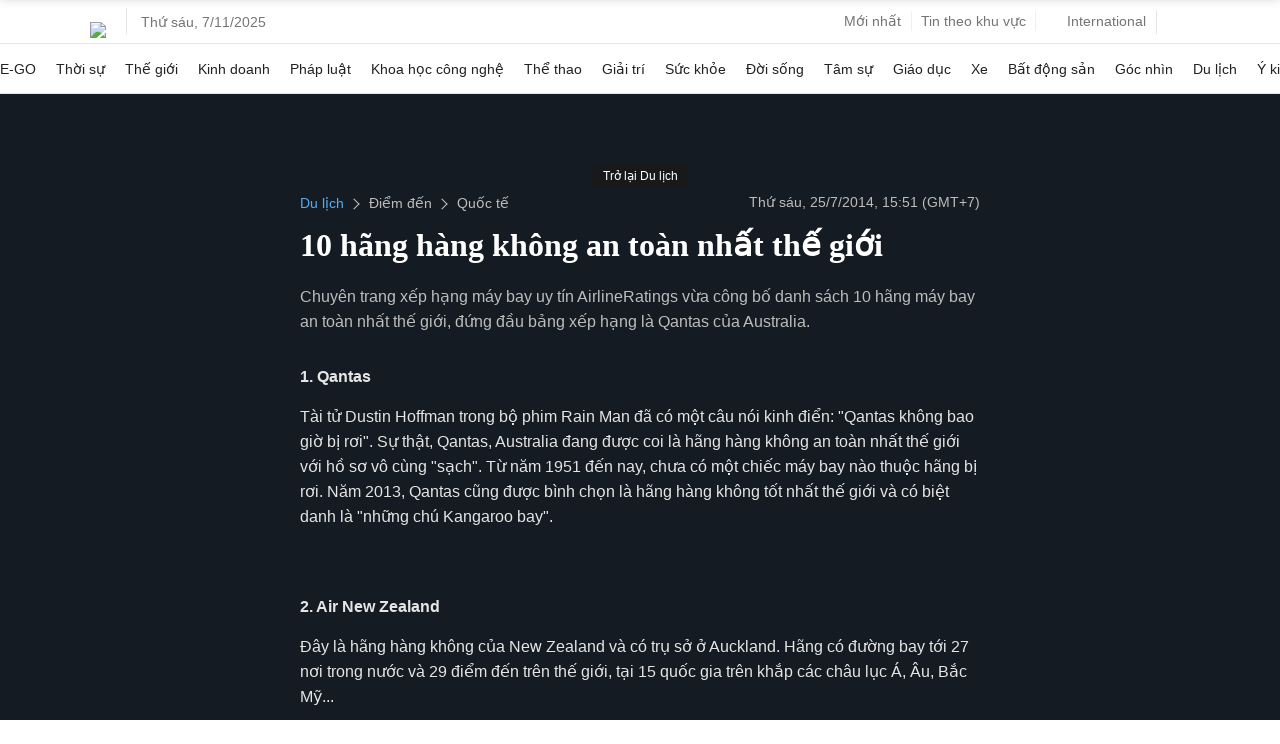

--- FILE ---
content_type: text/html; charset=utf-8
request_url: https://www.google.com/recaptcha/api2/aframe
body_size: 150
content:
<!DOCTYPE HTML><html><head><meta http-equiv="content-type" content="text/html; charset=UTF-8"></head><body><script nonce="gjpYO9jbYFPR0W4BcmGO6Q">/** Anti-fraud and anti-abuse applications only. See google.com/recaptcha */ try{var clients={'sodar':'https://pagead2.googlesyndication.com/pagead/sodar?'};window.addEventListener("message",function(a){try{if(a.source===window.parent){var b=JSON.parse(a.data);var c=clients[b['id']];if(c){var d=document.createElement('img');d.src=c+b['params']+'&rc='+(localStorage.getItem("rc::a")?sessionStorage.getItem("rc::b"):"");window.document.body.appendChild(d);sessionStorage.setItem("rc::e",parseInt(sessionStorage.getItem("rc::e")||0)+1);localStorage.setItem("rc::h",'1762478246418');}}}catch(b){}});window.parent.postMessage("_grecaptcha_ready", "*");}catch(b){}</script></body></html>

--- FILE ---
content_type: text/plain
request_url: https://www.google-analytics.com/j/collect?v=1&_v=j102&a=36251317&t=pageview&_s=1&dl=https%3A%2F%2Fvnexpress.net%2F10-hang-hang-khong-an-toan-nhat-the-gioi-3022441.html&ul=en-us%40posix&dt=10%20h%C3%A3ng%20h%C3%A0ng%20kh%C3%B4ng%20an%20to%C3%A0n%20nh%E1%BA%A5t%20th%E1%BA%BF%20gi%E1%BB%9Bi%20-%20B%C3%A1o%20VnExpress%20Du%20l%E1%BB%8Bch&sr=1280x720&vp=1280x720&_u=IEDAAEABAAAAACAAI~&jid=593063932&gjid=1425166316&cid=338288340.1762478237&tid=UA-50285069-32&_gid=1283746904.1762478237&_r=1&_slc=1&z=111594957
body_size: -829
content:
2,cG-E9WPSR8SY3

--- FILE ---
content_type: application/javascript; charset=utf-8
request_url: https://scdn.eclick.vn/zone/1003231/ov_pc_detail_1004403.js
body_size: -8
content:
var smartAds = window.smartAds || {config: {}}; smartAds.config={"Large_sponsor":19161,"In_stream_1":12326,"In_stream_2":12338,"In_stream_3":16389,"Bottom_sponsor":18470};

--- FILE ---
content_type: text/plain
request_url: https://www.google-analytics.com/j/collect?v=1&_v=j102&a=36251317&t=pageview&_s=1&dl=https%3A%2F%2Fvnexpress.net%2F10-hang-hang-khong-an-toan-nhat-the-gioi-3022441.html&ul=en-us%40posix&dt=10%20h%C3%A3ng%20h%C3%A0ng%20kh%C3%B4ng%20an%20to%C3%A0n%20nh%E1%BA%A5t%20th%E1%BA%BF%20gi%E1%BB%9Bi%20-%20B%C3%A1o%20VnExpress%20Du%20l%E1%BB%8Bch&sr=1280x720&vp=1280x720&_u=IEBAAEABAAAAACAAI~&jid=265655955&gjid=786368582&cid=338288340.1762478237&tid=UA-249346-59&_gid=1283746904.1762478237&_r=1&_slc=1&z=1284701059
body_size: -450
content:
2,cG-0XGD5HZ7T2

--- FILE ---
content_type: application/javascript
request_url: https://la2.vnecdn.net/static/device_model_min.js
body_size: 628645
content:
!function(t,e){"object"==typeof exports&&"undefined"!=typeof module?e(exports):"function"==typeof define&&define.amd?define(["exports"],e):e((t="undefined"!=typeof globalThis?globalThis:t||self).THREE={})}(this,(function(t){"use strict";const e="128",n=100,i=300,r=301,s=302,a=303,o=304,l=306,c=307,h=1e3,u=1001,d=1002,p=1003,m=1004,f=1005,g=1006,v=1007,y=1008,x=1009,_=1012,w=1014,b=1015,M=1016,S=1020,T=1022,E=1023,A=1026,L=1027,R=33776,C=33777,P=33778,D=33779,I=35840,N=35841,B=35842,z=35843,F=37492,O=37496,H=2300,G=2301,U=2302,k=2400,V=2401,W=2402,j=2500,q=2501,X=3e3,Y=3001,Z=3007,J=3002,Q=3004,K=3005,$=3006,tt=7680,et=35044,nt=35048,it="300 es";class rt{addEventListener(t,e){void 0===this._listeners&&(this._listeners={});const n=this._listeners;void 0===n[t]&&(n[t]=[]),-1===n[t].indexOf(e)&&n[t].push(e)}hasEventListener(t,e){if(void 0===this._listeners)return!1;const n=this._listeners;return void 0!==n[t]&&-1!==n[t].indexOf(e)}removeEventListener(t,e){if(void 0===this._listeners)return;const n=this._listeners[t];if(void 0!==n){const t=n.indexOf(e);-1!==t&&n.splice(t,1)}}dispatchEvent(t){if(void 0===this._listeners)return;const e=this._listeners[t.type];if(void 0!==e){t.target=this;const n=e.slice(0);for(let e=0,i=n.length;e<i;e++)n[e].call(this,t);t.target=null}}}const st=[];for(let t=0;t<256;t++)st[t]=(t<16?"0":"")+t.toString(16);let at=1234567;const ot=Math.PI/180,lt=180/Math.PI;function ct(){const t=4294967295*Math.random()|0,e=4294967295*Math.random()|0,n=4294967295*Math.random()|0,i=4294967295*Math.random()|0;return(st[255&t]+st[t>>8&255]+st[t>>16&255]+st[t>>24&255]+"-"+st[255&e]+st[e>>8&255]+"-"+st[e>>16&15|64]+st[e>>24&255]+"-"+st[63&n|128]+st[n>>8&255]+"-"+st[n>>16&255]+st[n>>24&255]+st[255&i]+st[i>>8&255]+st[i>>16&255]+st[i>>24&255]).toUpperCase()}function ht(t,e,n){return Math.max(e,Math.min(n,t))}function ut(t,e){return(t%e+e)%e}function dt(t,e,n){return(1-n)*t+n*e}function pt(t){return 0==(t&t-1)&&0!==t}function mt(t){return Math.pow(2,Math.ceil(Math.log(t)/Math.LN2))}function ft(t){return Math.pow(2,Math.floor(Math.log(t)/Math.LN2))}var gt=Object.freeze({__proto__:null,DEG2RAD:ot,RAD2DEG:lt,generateUUID:ct,clamp:ht,euclideanModulo:ut,mapLinear:function(t,e,n,i,r){return i+(t-e)*(r-i)/(n-e)},inverseLerp:function(t,e,n){return t!==e?(n-t)/(e-t):0},lerp:dt,damp:function(t,e,n,i){return dt(t,e,1-Math.exp(-n*i))},pingpong:function(t,e=1){return e-Math.abs(ut(t,2*e)-e)},smoothstep:function(t,e,n){return t<=e?0:t>=n?1:(t=(t-e)/(n-e))*t*(3-2*t)},smootherstep:function(t,e,n){return t<=e?0:t>=n?1:(t=(t-e)/(n-e))*t*t*(t*(6*t-15)+10)},randInt:function(t,e){return t+Math.floor(Math.random()*(e-t+1))},randFloat:function(t,e){return t+Math.random()*(e-t)},randFloatSpread:function(t){return t*(.5-Math.random())},seededRandom:function(t){return void 0!==t&&(at=t%2147483647),at=16807*at%2147483647,(at-1)/2147483646},degToRad:function(t){return t*ot},radToDeg:function(t){return t*lt},isPowerOfTwo:pt,ceilPowerOfTwo:mt,floorPowerOfTwo:ft,setQuaternionFromProperEuler:function(t,e,n,i,r){const s=Math.cos,a=Math.sin,o=s(n/2),l=a(n/2),c=s((e+i)/2),h=a((e+i)/2),u=s((e-i)/2),d=a((e-i)/2),p=s((i-e)/2),m=a((i-e)/2);switch(r){case"XYX":t.set(o*h,l*u,l*d,o*c);break;case"YZY":t.set(l*d,o*h,l*u,o*c);break;case"ZXZ":t.set(l*u,l*d,o*h,o*c);break;case"XZX":t.set(o*h,l*m,l*p,o*c);break;case"YXY":t.set(l*p,o*h,l*m,o*c);break;case"ZYZ":t.set(l*m,l*p,o*h,o*c);break;default:console.warn("THREE.MathUtils: .setQuaternionFromProperEuler() encountered an unknown order: "+r)}}});class vt{constructor(t=0,e=0){this.x=t,this.y=e}get width(){return this.x}set width(t){this.x=t}get height(){return this.y}set height(t){this.y=t}set(t,e){return this.x=t,this.y=e,this}setScalar(t){return this.x=t,this.y=t,this}setX(t){return this.x=t,this}setY(t){return this.y=t,this}setComponent(t,e){switch(t){case 0:this.x=e;break;case 1:this.y=e;break;default:throw new Error("index is out of range: "+t)}return this}getComponent(t){switch(t){case 0:return this.x;case 1:return this.y;default:throw new Error("index is out of range: "+t)}}clone(){return new this.constructor(this.x,this.y)}copy(t){return this.x=t.x,this.y=t.y,this}add(t,e){return void 0!==e?(console.warn("THREE.Vector2: .add() now only accepts one argument. Use .addVectors( a, b ) instead."),this.addVectors(t,e)):(this.x+=t.x,this.y+=t.y,this)}addScalar(t){return this.x+=t,this.y+=t,this}addVectors(t,e){return this.x=t.x+e.x,this.y=t.y+e.y,this}addScaledVector(t,e){return this.x+=t.x*e,this.y+=t.y*e,this}sub(t,e){return void 0!==e?(console.warn("THREE.Vector2: .sub() now only accepts one argument. Use .subVectors( a, b ) instead."),this.subVectors(t,e)):(this.x-=t.x,this.y-=t.y,this)}subScalar(t){return this.x-=t,this.y-=t,this}subVectors(t,e){return this.x=t.x-e.x,this.y=t.y-e.y,this}multiply(t){return this.x*=t.x,this.y*=t.y,this}multiplyScalar(t){return this.x*=t,this.y*=t,this}divide(t){return this.x/=t.x,this.y/=t.y,this}divideScalar(t){return this.multiplyScalar(1/t)}applyMatrix3(t){const e=this.x,n=this.y,i=t.elements;return this.x=i[0]*e+i[3]*n+i[6],this.y=i[1]*e+i[4]*n+i[7],this}min(t){return this.x=Math.min(this.x,t.x),this.y=Math.min(this.y,t.y),this}max(t){return this.x=Math.max(this.x,t.x),this.y=Math.max(this.y,t.y),this}clamp(t,e){return this.x=Math.max(t.x,Math.min(e.x,this.x)),this.y=Math.max(t.y,Math.min(e.y,this.y)),this}clampScalar(t,e){return this.x=Math.max(t,Math.min(e,this.x)),this.y=Math.max(t,Math.min(e,this.y)),this}clampLength(t,e){const n=this.length();return this.divideScalar(n||1).multiplyScalar(Math.max(t,Math.min(e,n)))}floor(){return this.x=Math.floor(this.x),this.y=Math.floor(this.y),this}ceil(){return this.x=Math.ceil(this.x),this.y=Math.ceil(this.y),this}round(){return this.x=Math.round(this.x),this.y=Math.round(this.y),this}roundToZero(){return this.x=this.x<0?Math.ceil(this.x):Math.floor(this.x),this.y=this.y<0?Math.ceil(this.y):Math.floor(this.y),this}negate(){return this.x=-this.x,this.y=-this.y,this}dot(t){return this.x*t.x+this.y*t.y}cross(t){return this.x*t.y-this.y*t.x}lengthSq(){return this.x*this.x+this.y*this.y}length(){return Math.sqrt(this.x*this.x+this.y*this.y)}manhattanLength(){return Math.abs(this.x)+Math.abs(this.y)}normalize(){return this.divideScalar(this.length()||1)}angle(){return Math.atan2(-this.y,-this.x)+Math.PI}distanceTo(t){return Math.sqrt(this.distanceToSquared(t))}distanceToSquared(t){const e=this.x-t.x,n=this.y-t.y;return e*e+n*n}manhattanDistanceTo(t){return Math.abs(this.x-t.x)+Math.abs(this.y-t.y)}setLength(t){return this.normalize().multiplyScalar(t)}lerp(t,e){return this.x+=(t.x-this.x)*e,this.y+=(t.y-this.y)*e,this}lerpVectors(t,e,n){return this.x=t.x+(e.x-t.x)*n,this.y=t.y+(e.y-t.y)*n,this}equals(t){return t.x===this.x&&t.y===this.y}fromArray(t,e=0){return this.x=t[e],this.y=t[e+1],this}toArray(t=[],e=0){return t[e]=this.x,t[e+1]=this.y,t}fromBufferAttribute(t,e,n){return void 0!==n&&console.warn("THREE.Vector2: offset has been removed from .fromBufferAttribute()."),this.x=t.getX(e),this.y=t.getY(e),this}rotateAround(t,e){const n=Math.cos(e),i=Math.sin(e),r=this.x-t.x,s=this.y-t.y;return this.x=r*n-s*i+t.x,this.y=r*i+s*n+t.y,this}random(){return this.x=Math.random(),this.y=Math.random(),this}}vt.prototype.isVector2=!0;class yt{constructor(){this.elements=[1,0,0,0,1,0,0,0,1],arguments.length>0&&console.error("THREE.Matrix3: the constructor no longer reads arguments. use .set() instead.")}set(t,e,n,i,r,s,a,o,l){const c=this.elements;return c[0]=t,c[1]=i,c[2]=a,c[3]=e,c[4]=r,c[5]=o,c[6]=n,c[7]=s,c[8]=l,this}identity(){return this.set(1,0,0,0,1,0,0,0,1),this}copy(t){const e=this.elements,n=t.elements;return e[0]=n[0],e[1]=n[1],e[2]=n[2],e[3]=n[3],e[4]=n[4],e[5]=n[5],e[6]=n[6],e[7]=n[7],e[8]=n[8],this}extractBasis(t,e,n){return t.setFromMatrix3Column(this,0),e.setFromMatrix3Column(this,1),n.setFromMatrix3Column(this,2),this}setFromMatrix4(t){const e=t.elements;return this.set(e[0],e[4],e[8],e[1],e[5],e[9],e[2],e[6],e[10]),this}multiply(t){return this.multiplyMatrices(this,t)}premultiply(t){return this.multiplyMatrices(t,this)}multiplyMatrices(t,e){const n=t.elements,i=e.elements,r=this.elements,s=n[0],a=n[3],o=n[6],l=n[1],c=n[4],h=n[7],u=n[2],d=n[5],p=n[8],m=i[0],f=i[3],g=i[6],v=i[1],y=i[4],x=i[7],_=i[2],w=i[5],b=i[8];return r[0]=s*m+a*v+o*_,r[3]=s*f+a*y+o*w,r[6]=s*g+a*x+o*b,r[1]=l*m+c*v+h*_,r[4]=l*f+c*y+h*w,r[7]=l*g+c*x+h*b,r[2]=u*m+d*v+p*_,r[5]=u*f+d*y+p*w,r[8]=u*g+d*x+p*b,this}multiplyScalar(t){const e=this.elements;return e[0]*=t,e[3]*=t,e[6]*=t,e[1]*=t,e[4]*=t,e[7]*=t,e[2]*=t,e[5]*=t,e[8]*=t,this}determinant(){const t=this.elements,e=t[0],n=t[1],i=t[2],r=t[3],s=t[4],a=t[5],o=t[6],l=t[7],c=t[8];return e*s*c-e*a*l-n*r*c+n*a*o+i*r*l-i*s*o}invert(){const t=this.elements,e=t[0],n=t[1],i=t[2],r=t[3],s=t[4],a=t[5],o=t[6],l=t[7],c=t[8],h=c*s-a*l,u=a*o-c*r,d=l*r-s*o,p=e*h+n*u+i*d;if(0===p)return this.set(0,0,0,0,0,0,0,0,0);const m=1/p;return t[0]=h*m,t[1]=(i*l-c*n)*m,t[2]=(a*n-i*s)*m,t[3]=u*m,t[4]=(c*e-i*o)*m,t[5]=(i*r-a*e)*m,t[6]=d*m,t[7]=(n*o-l*e)*m,t[8]=(s*e-n*r)*m,this}transpose(){let t;const e=this.elements;return t=e[1],e[1]=e[3],e[3]=t,t=e[2],e[2]=e[6],e[6]=t,t=e[5],e[5]=e[7],e[7]=t,this}getNormalMatrix(t){return this.setFromMatrix4(t).invert().transpose()}transposeIntoArray(t){const e=this.elements;return t[0]=e[0],t[1]=e[3],t[2]=e[6],t[3]=e[1],t[4]=e[4],t[5]=e[7],t[6]=e[2],t[7]=e[5],t[8]=e[8],this}setUvTransform(t,e,n,i,r,s,a){const o=Math.cos(r),l=Math.sin(r);return this.set(n*o,n*l,-n*(o*s+l*a)+s+t,-i*l,i*o,-i*(-l*s+o*a)+a+e,0,0,1),this}scale(t,e){const n=this.elements;return n[0]*=t,n[3]*=t,n[6]*=t,n[1]*=e,n[4]*=e,n[7]*=e,this}rotate(t){const e=Math.cos(t),n=Math.sin(t),i=this.elements,r=i[0],s=i[3],a=i[6],o=i[1],l=i[4],c=i[7];return i[0]=e*r+n*o,i[3]=e*s+n*l,i[6]=e*a+n*c,i[1]=-n*r+e*o,i[4]=-n*s+e*l,i[7]=-n*a+e*c,this}translate(t,e){const n=this.elements;return n[0]+=t*n[2],n[3]+=t*n[5],n[6]+=t*n[8],n[1]+=e*n[2],n[4]+=e*n[5],n[7]+=e*n[8],this}equals(t){const e=this.elements,n=t.elements;for(let t=0;t<9;t++)if(e[t]!==n[t])return!1;return!0}fromArray(t,e=0){for(let n=0;n<9;n++)this.elements[n]=t[n+e];return this}toArray(t=[],e=0){const n=this.elements;return t[e]=n[0],t[e+1]=n[1],t[e+2]=n[2],t[e+3]=n[3],t[e+4]=n[4],t[e+5]=n[5],t[e+6]=n[6],t[e+7]=n[7],t[e+8]=n[8],t}clone(){return(new this.constructor).fromArray(this.elements)}}let xt;yt.prototype.isMatrix3=!0;class _t{static getDataURL(t){if(/^data:/i.test(t.src))return t.src;if("undefined"==typeof HTMLCanvasElement)return t.src;let e;if(t instanceof HTMLCanvasElement)e=t;else{void 0===xt&&(xt=document.createElementNS("http://www.w3.org/1999/xhtml","canvas")),xt.width=t.width,xt.height=t.height;const n=xt.getContext("2d");t instanceof ImageData?n.putImageData(t,0,0):n.drawImage(t,0,0,t.width,t.height),e=xt}return e.width>2048||e.height>2048?(console.warn("THREE.ImageUtils.getDataURL: Image converted to jpg for performance reasons",t),e.toDataURL("image/jpeg",.6)):e.toDataURL("image/png")}}let wt=0;class bt extends rt{constructor(t=bt.DEFAULT_IMAGE,e=bt.DEFAULT_MAPPING,n=1001,i=1001,r=1006,s=1008,a=1023,o=1009,l=1,c=3e3){super(),Object.defineProperty(this,"id",{value:wt++}),this.uuid=ct(),this.name="",this.image=t,this.mipmaps=[],this.mapping=e,this.wrapS=n,this.wrapT=i,this.magFilter=r,this.minFilter=s,this.anisotropy=l,this.format=a,this.internalFormat=null,this.type=o,this.offset=new vt(0,0),this.repeat=new vt(1,1),this.center=new vt(0,0),this.rotation=0,this.matrixAutoUpdate=!0,this.matrix=new yt,this.generateMipmaps=!0,this.premultiplyAlpha=!1,this.flipY=!0,this.unpackAlignment=4,this.encoding=c,this.version=0,this.onUpdate=null}updateMatrix(){this.matrix.setUvTransform(this.offset.x,this.offset.y,this.repeat.x,this.repeat.y,this.rotation,this.center.x,this.center.y)}clone(){return(new this.constructor).copy(this)}copy(t){return this.name=t.name,this.image=t.image,this.mipmaps=t.mipmaps.slice(0),this.mapping=t.mapping,this.wrapS=t.wrapS,this.wrapT=t.wrapT,this.magFilter=t.magFilter,this.minFilter=t.minFilter,this.anisotropy=t.anisotropy,this.format=t.format,this.internalFormat=t.internalFormat,this.type=t.type,this.offset.copy(t.offset),this.repeat.copy(t.repeat),this.center.copy(t.center),this.rotation=t.rotation,this.matrixAutoUpdate=t.matrixAutoUpdate,this.matrix.copy(t.matrix),this.generateMipmaps=t.generateMipmaps,this.premultiplyAlpha=t.premultiplyAlpha,this.flipY=t.flipY,this.unpackAlignment=t.unpackAlignment,this.encoding=t.encoding,this}toJSON(t){const e=void 0===t||"string"==typeof t;if(!e&&void 0!==t.textures[this.uuid])return t.textures[this.uuid];const n={metadata:{version:4.5,type:"Texture",generator:"Texture.toJSON"},uuid:this.uuid,name:this.name,mapping:this.mapping,repeat:[this.repeat.x,this.repeat.y],offset:[this.offset.x,this.offset.y],center:[this.center.x,this.center.y],rotation:this.rotation,wrap:[this.wrapS,this.wrapT],format:this.format,type:this.type,encoding:this.encoding,minFilter:this.minFilter,magFilter:this.magFilter,anisotropy:this.anisotropy,flipY:this.flipY,premultiplyAlpha:this.premultiplyAlpha,unpackAlignment:this.unpackAlignment};if(void 0!==this.image){const i=this.image;if(void 0===i.uuid&&(i.uuid=ct()),!e&&void 0===t.images[i.uuid]){let e;if(Array.isArray(i)){e=[];for(let t=0,n=i.length;t<n;t++)i[t].isDataTexture?e.push(Mt(i[t].image)):e.push(Mt(i[t]))}else e=Mt(i);t.images[i.uuid]={uuid:i.uuid,url:e}}n.image=i.uuid}return e||(t.textures[this.uuid]=n),n}dispose(){this.dispatchEvent({type:"dispose"})}transformUv(t){if(this.mapping!==i)return t;if(t.applyMatrix3(this.matrix),t.x<0||t.x>1)switch(this.wrapS){case h:t.x=t.x-Math.floor(t.x);break;case u:t.x=t.x<0?0:1;break;case d:1===Math.abs(Math.floor(t.x)%2)?t.x=Math.ceil(t.x)-t.x:t.x=t.x-Math.floor(t.x)}if(t.y<0||t.y>1)switch(this.wrapT){case h:t.y=t.y-Math.floor(t.y);break;case u:t.y=t.y<0?0:1;break;case d:1===Math.abs(Math.floor(t.y)%2)?t.y=Math.ceil(t.y)-t.y:t.y=t.y-Math.floor(t.y)}return this.flipY&&(t.y=1-t.y),t}set needsUpdate(t){!0===t&&this.version++}}function Mt(t){return"undefined"!=typeof HTMLImageElement&&t instanceof HTMLImageElement||"undefined"!=typeof HTMLCanvasElement&&t instanceof HTMLCanvasElement||"undefined"!=typeof ImageBitmap&&t instanceof ImageBitmap?_t.getDataURL(t):t.data?{data:Array.prototype.slice.call(t.data),width:t.width,height:t.height,type:t.data.constructor.name}:(console.warn("THREE.Texture: Unable to serialize Texture."),{})}bt.DEFAULT_IMAGE=void 0,bt.DEFAULT_MAPPING=i,bt.prototype.isTexture=!0;class St{constructor(t=0,e=0,n=0,i=1){this.x=t,this.y=e,this.z=n,this.w=i}get width(){return this.z}set width(t){this.z=t}get height(){return this.w}set height(t){this.w=t}set(t,e,n,i){return this.x=t,this.y=e,this.z=n,this.w=i,this}setScalar(t){return this.x=t,this.y=t,this.z=t,this.w=t,this}setX(t){return this.x=t,this}setY(t){return this.y=t,this}setZ(t){return this.z=t,this}setW(t){return this.w=t,this}setComponent(t,e){switch(t){case 0:this.x=e;break;case 1:this.y=e;break;case 2:this.z=e;break;case 3:this.w=e;break;default:throw new Error("index is out of range: "+t)}return this}getComponent(t){switch(t){case 0:return this.x;case 1:return this.y;case 2:return this.z;case 3:return this.w;default:throw new Error("index is out of range: "+t)}}clone(){return new this.constructor(this.x,this.y,this.z,this.w)}copy(t){return this.x=t.x,this.y=t.y,this.z=t.z,this.w=void 0!==t.w?t.w:1,this}add(t,e){return void 0!==e?(console.warn("THREE.Vector4: .add() now only accepts one argument. Use .addVectors( a, b ) instead."),this.addVectors(t,e)):(this.x+=t.x,this.y+=t.y,this.z+=t.z,this.w+=t.w,this)}addScalar(t){return this.x+=t,this.y+=t,this.z+=t,this.w+=t,this}addVectors(t,e){return this.x=t.x+e.x,this.y=t.y+e.y,this.z=t.z+e.z,this.w=t.w+e.w,this}addScaledVector(t,e){return this.x+=t.x*e,this.y+=t.y*e,this.z+=t.z*e,this.w+=t.w*e,this}sub(t,e){return void 0!==e?(console.warn("THREE.Vector4: .sub() now only accepts one argument. Use .subVectors( a, b ) instead."),this.subVectors(t,e)):(this.x-=t.x,this.y-=t.y,this.z-=t.z,this.w-=t.w,this)}subScalar(t){return this.x-=t,this.y-=t,this.z-=t,this.w-=t,this}subVectors(t,e){return this.x=t.x-e.x,this.y=t.y-e.y,this.z=t.z-e.z,this.w=t.w-e.w,this}multiply(t){return this.x*=t.x,this.y*=t.y,this.z*=t.z,this.w*=t.w,this}multiplyScalar(t){return this.x*=t,this.y*=t,this.z*=t,this.w*=t,this}applyMatrix4(t){const e=this.x,n=this.y,i=this.z,r=this.w,s=t.elements;return this.x=s[0]*e+s[4]*n+s[8]*i+s[12]*r,this.y=s[1]*e+s[5]*n+s[9]*i+s[13]*r,this.z=s[2]*e+s[6]*n+s[10]*i+s[14]*r,this.w=s[3]*e+s[7]*n+s[11]*i+s[15]*r,this}divideScalar(t){return this.multiplyScalar(1/t)}setAxisAngleFromQuaternion(t){this.w=2*Math.acos(t.w);const e=Math.sqrt(1-t.w*t.w);return e<1e-4?(this.x=1,this.y=0,this.z=0):(this.x=t.x/e,this.y=t.y/e,this.z=t.z/e),this}setAxisAngleFromRotationMatrix(t){let e,n,i,r;const s=.01,a=.1,o=t.elements,l=o[0],c=o[4],h=o[8],u=o[1],d=o[5],p=o[9],m=o[2],f=o[6],g=o[10];if(Math.abs(c-u)<s&&Math.abs(h-m)<s&&Math.abs(p-f)<s){if(Math.abs(c+u)<a&&Math.abs(h+m)<a&&Math.abs(p+f)<a&&Math.abs(l+d+g-3)<a)return this.set(1,0,0,0),this;e=Math.PI;const t=(l+1)/2,o=(d+1)/2,v=(g+1)/2,y=(c+u)/4,x=(h+m)/4,_=(p+f)/4;return t>o&&t>v?t<s?(n=0,i=.707106781,r=.707106781):(n=Math.sqrt(t),i=y/n,r=x/n):o>v?o<s?(n=.707106781,i=0,r=.707106781):(i=Math.sqrt(o),n=y/i,r=_/i):v<s?(n=.707106781,i=.707106781,r=0):(r=Math.sqrt(v),n=x/r,i=_/r),this.set(n,i,r,e),this}let v=Math.sqrt((f-p)*(f-p)+(h-m)*(h-m)+(u-c)*(u-c));return Math.abs(v)<.001&&(v=1),this.x=(f-p)/v,this.y=(h-m)/v,this.z=(u-c)/v,this.w=Math.acos((l+d+g-1)/2),this}min(t){return this.x=Math.min(this.x,t.x),this.y=Math.min(this.y,t.y),this.z=Math.min(this.z,t.z),this.w=Math.min(this.w,t.w),this}max(t){return this.x=Math.max(this.x,t.x),this.y=Math.max(this.y,t.y),this.z=Math.max(this.z,t.z),this.w=Math.max(this.w,t.w),this}clamp(t,e){return this.x=Math.max(t.x,Math.min(e.x,this.x)),this.y=Math.max(t.y,Math.min(e.y,this.y)),this.z=Math.max(t.z,Math.min(e.z,this.z)),this.w=Math.max(t.w,Math.min(e.w,this.w)),this}clampScalar(t,e){return this.x=Math.max(t,Math.min(e,this.x)),this.y=Math.max(t,Math.min(e,this.y)),this.z=Math.max(t,Math.min(e,this.z)),this.w=Math.max(t,Math.min(e,this.w)),this}clampLength(t,e){const n=this.length();return this.divideScalar(n||1).multiplyScalar(Math.max(t,Math.min(e,n)))}floor(){return this.x=Math.floor(this.x),this.y=Math.floor(this.y),this.z=Math.floor(this.z),this.w=Math.floor(this.w),this}ceil(){return this.x=Math.ceil(this.x),this.y=Math.ceil(this.y),this.z=Math.ceil(this.z),this.w=Math.ceil(this.w),this}round(){return this.x=Math.round(this.x),this.y=Math.round(this.y),this.z=Math.round(this.z),this.w=Math.round(this.w),this}roundToZero(){return this.x=this.x<0?Math.ceil(this.x):Math.floor(this.x),this.y=this.y<0?Math.ceil(this.y):Math.floor(this.y),this.z=this.z<0?Math.ceil(this.z):Math.floor(this.z),this.w=this.w<0?Math.ceil(this.w):Math.floor(this.w),this}negate(){return this.x=-this.x,this.y=-this.y,this.z=-this.z,this.w=-this.w,this}dot(t){return this.x*t.x+this.y*t.y+this.z*t.z+this.w*t.w}lengthSq(){return this.x*this.x+this.y*this.y+this.z*this.z+this.w*this.w}length(){return Math.sqrt(this.x*this.x+this.y*this.y+this.z*this.z+this.w*this.w)}manhattanLength(){return Math.abs(this.x)+Math.abs(this.y)+Math.abs(this.z)+Math.abs(this.w)}normalize(){return this.divideScalar(this.length()||1)}setLength(t){return this.normalize().multiplyScalar(t)}lerp(t,e){return this.x+=(t.x-this.x)*e,this.y+=(t.y-this.y)*e,this.z+=(t.z-this.z)*e,this.w+=(t.w-this.w)*e,this}lerpVectors(t,e,n){return this.x=t.x+(e.x-t.x)*n,this.y=t.y+(e.y-t.y)*n,this.z=t.z+(e.z-t.z)*n,this.w=t.w+(e.w-t.w)*n,this}equals(t){return t.x===this.x&&t.y===this.y&&t.z===this.z&&t.w===this.w}fromArray(t,e=0){return this.x=t[e],this.y=t[e+1],this.z=t[e+2],this.w=t[e+3],this}toArray(t=[],e=0){return t[e]=this.x,t[e+1]=this.y,t[e+2]=this.z,t[e+3]=this.w,t}fromBufferAttribute(t,e,n){return void 0!==n&&console.warn("THREE.Vector4: offset has been removed from .fromBufferAttribute()."),this.x=t.getX(e),this.y=t.getY(e),this.z=t.getZ(e),this.w=t.getW(e),this}random(){return this.x=Math.random(),this.y=Math.random(),this.z=Math.random(),this.w=Math.random(),this}}St.prototype.isVector4=!0;class Tt extends rt{constructor(t,e,n){super(),this.width=t,this.height=e,this.depth=1,this.scissor=new St(0,0,t,e),this.scissorTest=!1,this.viewport=new St(0,0,t,e),n=n||{},this.texture=new bt(void 0,n.mapping,n.wrapS,n.wrapT,n.magFilter,n.minFilter,n.format,n.type,n.anisotropy,n.encoding),this.texture.image={},this.texture.image.width=t,this.texture.image.height=e,this.texture.image.depth=1,this.texture.generateMipmaps=void 0!==n.generateMipmaps&&n.generateMipmaps,this.texture.minFilter=void 0!==n.minFilter?n.minFilter:g,this.depthBuffer=void 0===n.depthBuffer||n.depthBuffer,this.stencilBuffer=void 0!==n.stencilBuffer&&n.stencilBuffer,this.depthTexture=void 0!==n.depthTexture?n.depthTexture:null}setTexture(t){t.image={width:this.width,height:this.height,depth:this.depth},this.texture=t}setSize(t,e,n=1){this.width===t&&this.height===e&&this.depth===n||(this.width=t,this.height=e,this.depth=n,this.texture.image.width=t,this.texture.image.height=e,this.texture.image.depth=n,this.dispose()),this.viewport.set(0,0,t,e),this.scissor.set(0,0,t,e)}clone(){return(new this.constructor).copy(this)}copy(t){return this.width=t.width,this.height=t.height,this.depth=t.depth,this.viewport.copy(t.viewport),this.texture=t.texture.clone(),this.depthBuffer=t.depthBuffer,this.stencilBuffer=t.stencilBuffer,this.depthTexture=t.depthTexture,this}dispose(){this.dispatchEvent({type:"dispose"})}}Tt.prototype.isWebGLRenderTarget=!0;class Et extends Tt{constructor(t,e,n){super(t,e,n),this.samples=4}copy(t){return super.copy.call(this,t),this.samples=t.samples,this}}Et.prototype.isWebGLMultisampleRenderTarget=!0;class At{constructor(t=0,e=0,n=0,i=1){this._x=t,this._y=e,this._z=n,this._w=i}static slerp(t,e,n,i){return console.warn("THREE.Quaternion: Static .slerp() has been deprecated. Use qm.slerpQuaternions( qa, qb, t ) instead."),n.slerpQuaternions(t,e,i)}static slerpFlat(t,e,n,i,r,s,a){let o=n[i+0],l=n[i+1],c=n[i+2],h=n[i+3];const u=r[s+0],d=r[s+1],p=r[s+2],m=r[s+3];if(0===a)return t[e+0]=o,t[e+1]=l,t[e+2]=c,void(t[e+3]=h);if(1===a)return t[e+0]=u,t[e+1]=d,t[e+2]=p,void(t[e+3]=m);if(h!==m||o!==u||l!==d||c!==p){let t=1-a;const e=o*u+l*d+c*p+h*m,n=e>=0?1:-1,i=1-e*e;if(i>Number.EPSILON){const r=Math.sqrt(i),s=Math.atan2(r,e*n);t=Math.sin(t*s)/r,a=Math.sin(a*s)/r}const r=a*n;if(o=o*t+u*r,l=l*t+d*r,c=c*t+p*r,h=h*t+m*r,t===1-a){const t=1/Math.sqrt(o*o+l*l+c*c+h*h);o*=t,l*=t,c*=t,h*=t}}t[e]=o,t[e+1]=l,t[e+2]=c,t[e+3]=h}static multiplyQuaternionsFlat(t,e,n,i,r,s){const a=n[i],o=n[i+1],l=n[i+2],c=n[i+3],h=r[s],u=r[s+1],d=r[s+2],p=r[s+3];return t[e]=a*p+c*h+o*d-l*u,t[e+1]=o*p+c*u+l*h-a*d,t[e+2]=l*p+c*d+a*u-o*h,t[e+3]=c*p-a*h-o*u-l*d,t}get x(){return this._x}set x(t){this._x=t,this._onChangeCallback()}get y(){return this._y}set y(t){this._y=t,this._onChangeCallback()}get z(){return this._z}set z(t){this._z=t,this._onChangeCallback()}get w(){return this._w}set w(t){this._w=t,this._onChangeCallback()}set(t,e,n,i){return this._x=t,this._y=e,this._z=n,this._w=i,this._onChangeCallback(),this}clone(){return new this.constructor(this._x,this._y,this._z,this._w)}copy(t){return this._x=t.x,this._y=t.y,this._z=t.z,this._w=t.w,this._onChangeCallback(),this}setFromEuler(t,e){if(!t||!t.isEuler)throw new Error("THREE.Quaternion: .setFromEuler() now expects an Euler rotation rather than a Vector3 and order.");const n=t._x,i=t._y,r=t._z,s=t._order,a=Math.cos,o=Math.sin,l=a(n/2),c=a(i/2),h=a(r/2),u=o(n/2),d=o(i/2),p=o(r/2);switch(s){case"XYZ":this._x=u*c*h+l*d*p,this._y=l*d*h-u*c*p,this._z=l*c*p+u*d*h,this._w=l*c*h-u*d*p;break;case"YXZ":this._x=u*c*h+l*d*p,this._y=l*d*h-u*c*p,this._z=l*c*p-u*d*h,this._w=l*c*h+u*d*p;break;case"ZXY":this._x=u*c*h-l*d*p,this._y=l*d*h+u*c*p,this._z=l*c*p+u*d*h,this._w=l*c*h-u*d*p;break;case"ZYX":this._x=u*c*h-l*d*p,this._y=l*d*h+u*c*p,this._z=l*c*p-u*d*h,this._w=l*c*h+u*d*p;break;case"YZX":this._x=u*c*h+l*d*p,this._y=l*d*h+u*c*p,this._z=l*c*p-u*d*h,this._w=l*c*h-u*d*p;break;case"XZY":this._x=u*c*h-l*d*p,this._y=l*d*h-u*c*p,this._z=l*c*p+u*d*h,this._w=l*c*h+u*d*p;break;default:console.warn("THREE.Quaternion: .setFromEuler() encountered an unknown order: "+s)}return!1!==e&&this._onChangeCallback(),this}setFromAxisAngle(t,e){const n=e/2,i=Math.sin(n);return this._x=t.x*i,this._y=t.y*i,this._z=t.z*i,this._w=Math.cos(n),this._onChangeCallback(),this}setFromRotationMatrix(t){const e=t.elements,n=e[0],i=e[4],r=e[8],s=e[1],a=e[5],o=e[9],l=e[2],c=e[6],h=e[10],u=n+a+h;if(u>0){const t=.5/Math.sqrt(u+1);this._w=.25/t,this._x=(c-o)*t,this._y=(r-l)*t,this._z=(s-i)*t}else if(n>a&&n>h){const t=2*Math.sqrt(1+n-a-h);this._w=(c-o)/t,this._x=.25*t,this._y=(i+s)/t,this._z=(r+l)/t}else if(a>h){const t=2*Math.sqrt(1+a-n-h);this._w=(r-l)/t,this._x=(i+s)/t,this._y=.25*t,this._z=(o+c)/t}else{const t=2*Math.sqrt(1+h-n-a);this._w=(s-i)/t,this._x=(r+l)/t,this._y=(o+c)/t,this._z=.25*t}return this._onChangeCallback(),this}setFromUnitVectors(t,e){let n=t.dot(e)+1;return n<Number.EPSILON?(n=0,Math.abs(t.x)>Math.abs(t.z)?(this._x=-t.y,this._y=t.x,this._z=0,this._w=n):(this._x=0,this._y=-t.z,this._z=t.y,this._w=n)):(this._x=t.y*e.z-t.z*e.y,this._y=t.z*e.x-t.x*e.z,this._z=t.x*e.y-t.y*e.x,this._w=n),this.normalize()}angleTo(t){return 2*Math.acos(Math.abs(ht(this.dot(t),-1,1)))}rotateTowards(t,e){const n=this.angleTo(t);if(0===n)return this;const i=Math.min(1,e/n);return this.slerp(t,i),this}identity(){return this.set(0,0,0,1)}invert(){return this.conjugate()}conjugate(){return this._x*=-1,this._y*=-1,this._z*=-1,this._onChangeCallback(),this}dot(t){return this._x*t._x+this._y*t._y+this._z*t._z+this._w*t._w}lengthSq(){return this._x*this._x+this._y*this._y+this._z*this._z+this._w*this._w}length(){return Math.sqrt(this._x*this._x+this._y*this._y+this._z*this._z+this._w*this._w)}normalize(){let t=this.length();return 0===t?(this._x=0,this._y=0,this._z=0,this._w=1):(t=1/t,this._x=this._x*t,this._y=this._y*t,this._z=this._z*t,this._w=this._w*t),this._onChangeCallback(),this}multiply(t,e){return void 0!==e?(console.warn("THREE.Quaternion: .multiply() now only accepts one argument. Use .multiplyQuaternions( a, b ) instead."),this.multiplyQuaternions(t,e)):this.multiplyQuaternions(this,t)}premultiply(t){return this.multiplyQuaternions(t,this)}multiplyQuaternions(t,e){const n=t._x,i=t._y,r=t._z,s=t._w,a=e._x,o=e._y,l=e._z,c=e._w;return this._x=n*c+s*a+i*l-r*o,this._y=i*c+s*o+r*a-n*l,this._z=r*c+s*l+n*o-i*a,this._w=s*c-n*a-i*o-r*l,this._onChangeCallback(),this}slerp(t,e){if(0===e)return this;if(1===e)return this.copy(t);const n=this._x,i=this._y,r=this._z,s=this._w;let a=s*t._w+n*t._x+i*t._y+r*t._z;if(a<0?(this._w=-t._w,this._x=-t._x,this._y=-t._y,this._z=-t._z,a=-a):this.copy(t),a>=1)return this._w=s,this._x=n,this._y=i,this._z=r,this;const o=1-a*a;if(o<=Number.EPSILON){const t=1-e;return this._w=t*s+e*this._w,this._x=t*n+e*this._x,this._y=t*i+e*this._y,this._z=t*r+e*this._z,this.normalize(),this._onChangeCallback(),this}const l=Math.sqrt(o),c=Math.atan2(l,a),h=Math.sin((1-e)*c)/l,u=Math.sin(e*c)/l;return this._w=s*h+this._w*u,this._x=n*h+this._x*u,this._y=i*h+this._y*u,this._z=r*h+this._z*u,this._onChangeCallback(),this}slerpQuaternions(t,e,n){this.copy(t).slerp(e,n)}equals(t){return t._x===this._x&&t._y===this._y&&t._z===this._z&&t._w===this._w}fromArray(t,e=0){return this._x=t[e],this._y=t[e+1],this._z=t[e+2],this._w=t[e+3],this._onChangeCallback(),this}toArray(t=[],e=0){return t[e]=this._x,t[e+1]=this._y,t[e+2]=this._z,t[e+3]=this._w,t}fromBufferAttribute(t,e){return this._x=t.getX(e),this._y=t.getY(e),this._z=t.getZ(e),this._w=t.getW(e),this}_onChange(t){return this._onChangeCallback=t,this}_onChangeCallback(){}}At.prototype.isQuaternion=!0;class Lt{constructor(t=0,e=0,n=0){this.x=t,this.y=e,this.z=n}set(t,e,n){return void 0===n&&(n=this.z),this.x=t,this.y=e,this.z=n,this}setScalar(t){return this.x=t,this.y=t,this.z=t,this}setX(t){return this.x=t,this}setY(t){return this.y=t,this}setZ(t){return this.z=t,this}setComponent(t,e){switch(t){case 0:this.x=e;break;case 1:this.y=e;break;case 2:this.z=e;break;default:throw new Error("index is out of range: "+t)}return this}getComponent(t){switch(t){case 0:return this.x;case 1:return this.y;case 2:return this.z;default:throw new Error("index is out of range: "+t)}}clone(){return new this.constructor(this.x,this.y,this.z)}copy(t){return this.x=t.x,this.y=t.y,this.z=t.z,this}add(t,e){return void 0!==e?(console.warn("THREE.Vector3: .add() now only accepts one argument. Use .addVectors( a, b ) instead."),this.addVectors(t,e)):(this.x+=t.x,this.y+=t.y,this.z+=t.z,this)}addScalar(t){return this.x+=t,this.y+=t,this.z+=t,this}addVectors(t,e){return this.x=t.x+e.x,this.y=t.y+e.y,this.z=t.z+e.z,this}addScaledVector(t,e){return this.x+=t.x*e,this.y+=t.y*e,this.z+=t.z*e,this}sub(t,e){return void 0!==e?(console.warn("THREE.Vector3: .sub() now only accepts one argument. Use .subVectors( a, b ) instead."),this.subVectors(t,e)):(this.x-=t.x,this.y-=t.y,this.z-=t.z,this)}subScalar(t){return this.x-=t,this.y-=t,this.z-=t,this}subVectors(t,e){return this.x=t.x-e.x,this.y=t.y-e.y,this.z=t.z-e.z,this}multiply(t,e){return void 0!==e?(console.warn("THREE.Vector3: .multiply() now only accepts one argument. Use .multiplyVectors( a, b ) instead."),this.multiplyVectors(t,e)):(this.x*=t.x,this.y*=t.y,this.z*=t.z,this)}multiplyScalar(t){return this.x*=t,this.y*=t,this.z*=t,this}multiplyVectors(t,e){return this.x=t.x*e.x,this.y=t.y*e.y,this.z=t.z*e.z,this}applyEuler(t){return t&&t.isEuler||console.error("THREE.Vector3: .applyEuler() now expects an Euler rotation rather than a Vector3 and order."),this.applyQuaternion(Ct.setFromEuler(t))}applyAxisAngle(t,e){return this.applyQuaternion(Ct.setFromAxisAngle(t,e))}applyMatrix3(t){const e=this.x,n=this.y,i=this.z,r=t.elements;return this.x=r[0]*e+r[3]*n+r[6]*i,this.y=r[1]*e+r[4]*n+r[7]*i,this.z=r[2]*e+r[5]*n+r[8]*i,this}applyNormalMatrix(t){return this.applyMatrix3(t).normalize()}applyMatrix4(t){const e=this.x,n=this.y,i=this.z,r=t.elements,s=1/(r[3]*e+r[7]*n+r[11]*i+r[15]);return this.x=(r[0]*e+r[4]*n+r[8]*i+r[12])*s,this.y=(r[1]*e+r[5]*n+r[9]*i+r[13])*s,this.z=(r[2]*e+r[6]*n+r[10]*i+r[14])*s,this}applyQuaternion(t){const e=this.x,n=this.y,i=this.z,r=t.x,s=t.y,a=t.z,o=t.w,l=o*e+s*i-a*n,c=o*n+a*e-r*i,h=o*i+r*n-s*e,u=-r*e-s*n-a*i;return this.x=l*o+u*-r+c*-a-h*-s,this.y=c*o+u*-s+h*-r-l*-a,this.z=h*o+u*-a+l*-s-c*-r,this}project(t){return this.applyMatrix4(t.matrixWorldInverse).applyMatrix4(t.projectionMatrix)}unproject(t){return this.applyMatrix4(t.projectionMatrixInverse).applyMatrix4(t.matrixWorld)}transformDirection(t){const e=this.x,n=this.y,i=this.z,r=t.elements;return this.x=r[0]*e+r[4]*n+r[8]*i,this.y=r[1]*e+r[5]*n+r[9]*i,this.z=r[2]*e+r[6]*n+r[10]*i,this.normalize()}divide(t){return this.x/=t.x,this.y/=t.y,this.z/=t.z,this}divideScalar(t){return this.multiplyScalar(1/t)}min(t){return this.x=Math.min(this.x,t.x),this.y=Math.min(this.y,t.y),this.z=Math.min(this.z,t.z),this}max(t){return this.x=Math.max(this.x,t.x),this.y=Math.max(this.y,t.y),this.z=Math.max(this.z,t.z),this}clamp(t,e){return this.x=Math.max(t.x,Math.min(e.x,this.x)),this.y=Math.max(t.y,Math.min(e.y,this.y)),this.z=Math.max(t.z,Math.min(e.z,this.z)),this}clampScalar(t,e){return this.x=Math.max(t,Math.min(e,this.x)),this.y=Math.max(t,Math.min(e,this.y)),this.z=Math.max(t,Math.min(e,this.z)),this}clampLength(t,e){const n=this.length();return this.divideScalar(n||1).multiplyScalar(Math.max(t,Math.min(e,n)))}floor(){return this.x=Math.floor(this.x),this.y=Math.floor(this.y),this.z=Math.floor(this.z),this}ceil(){return this.x=Math.ceil(this.x),this.y=Math.ceil(this.y),this.z=Math.ceil(this.z),this}round(){return this.x=Math.round(this.x),this.y=Math.round(this.y),this.z=Math.round(this.z),this}roundToZero(){return this.x=this.x<0?Math.ceil(this.x):Math.floor(this.x),this.y=this.y<0?Math.ceil(this.y):Math.floor(this.y),this.z=this.z<0?Math.ceil(this.z):Math.floor(this.z),this}negate(){return this.x=-this.x,this.y=-this.y,this.z=-this.z,this}dot(t){return this.x*t.x+this.y*t.y+this.z*t.z}lengthSq(){return this.x*this.x+this.y*this.y+this.z*this.z}length(){return Math.sqrt(this.x*this.x+this.y*this.y+this.z*this.z)}manhattanLength(){return Math.abs(this.x)+Math.abs(this.y)+Math.abs(this.z)}normalize(){return this.divideScalar(this.length()||1)}setLength(t){return this.normalize().multiplyScalar(t)}lerp(t,e){return this.x+=(t.x-this.x)*e,this.y+=(t.y-this.y)*e,this.z+=(t.z-this.z)*e,this}lerpVectors(t,e,n){return this.x=t.x+(e.x-t.x)*n,this.y=t.y+(e.y-t.y)*n,this.z=t.z+(e.z-t.z)*n,this}cross(t,e){return void 0!==e?(console.warn("THREE.Vector3: .cross() now only accepts one argument. Use .crossVectors( a, b ) instead."),this.crossVectors(t,e)):this.crossVectors(this,t)}crossVectors(t,e){const n=t.x,i=t.y,r=t.z,s=e.x,a=e.y,o=e.z;return this.x=i*o-r*a,this.y=r*s-n*o,this.z=n*a-i*s,this}projectOnVector(t){const e=t.lengthSq();if(0===e)return this.set(0,0,0);const n=t.dot(this)/e;return this.copy(t).multiplyScalar(n)}projectOnPlane(t){return Rt.copy(this).projectOnVector(t),this.sub(Rt)}reflect(t){return this.sub(Rt.copy(t).multiplyScalar(2*this.dot(t)))}angleTo(t){const e=Math.sqrt(this.lengthSq()*t.lengthSq());if(0===e)return Math.PI/2;const n=this.dot(t)/e;return Math.acos(ht(n,-1,1))}distanceTo(t){return Math.sqrt(this.distanceToSquared(t))}distanceToSquared(t){const e=this.x-t.x,n=this.y-t.y,i=this.z-t.z;return e*e+n*n+i*i}manhattanDistanceTo(t){return Math.abs(this.x-t.x)+Math.abs(this.y-t.y)+Math.abs(this.z-t.z)}setFromSpherical(t){return this.setFromSphericalCoords(t.radius,t.phi,t.theta)}setFromSphericalCoords(t,e,n){const i=Math.sin(e)*t;return this.x=i*Math.sin(n),this.y=Math.cos(e)*t,this.z=i*Math.cos(n),this}setFromCylindrical(t){return this.setFromCylindricalCoords(t.radius,t.theta,t.y)}setFromCylindricalCoords(t,e,n){return this.x=t*Math.sin(e),this.y=n,this.z=t*Math.cos(e),this}setFromMatrixPosition(t){const e=t.elements;return this.x=e[12],this.y=e[13],this.z=e[14],this}setFromMatrixScale(t){const e=this.setFromMatrixColumn(t,0).length(),n=this.setFromMatrixColumn(t,1).length(),i=this.setFromMatrixColumn(t,2).length();return this.x=e,this.y=n,this.z=i,this}setFromMatrixColumn(t,e){return this.fromArray(t.elements,4*e)}setFromMatrix3Column(t,e){return this.fromArray(t.elements,3*e)}equals(t){return t.x===this.x&&t.y===this.y&&t.z===this.z}fromArray(t,e=0){return this.x=t[e],this.y=t[e+1],this.z=t[e+2],this}toArray(t=[],e=0){return t[e]=this.x,t[e+1]=this.y,t[e+2]=this.z,t}fromBufferAttribute(t,e,n){return void 0!==n&&console.warn("THREE.Vector3: offset has been removed from .fromBufferAttribute()."),this.x=t.getX(e),this.y=t.getY(e),this.z=t.getZ(e),this}random(){return this.x=Math.random(),this.y=Math.random(),this.z=Math.random(),this}}Lt.prototype.isVector3=!0;const Rt=new Lt,Ct=new At;class Pt{constructor(t=new Lt(1/0,1/0,1/0),e=new Lt(-1/0,-1/0,-1/0)){this.min=t,this.max=e}set(t,e){return this.min.copy(t),this.max.copy(e),this}setFromArray(t){let e=1/0,n=1/0,i=1/0,r=-1/0,s=-1/0,a=-1/0;for(let o=0,l=t.length;o<l;o+=3){const l=t[o],c=t[o+1],h=t[o+2];l<e&&(e=l),c<n&&(n=c),h<i&&(i=h),l>r&&(r=l),c>s&&(s=c),h>a&&(a=h)}return this.min.set(e,n,i),this.max.set(r,s,a),this}setFromBufferAttribute(t){let e=1/0,n=1/0,i=1/0,r=-1/0,s=-1/0,a=-1/0;for(let o=0,l=t.count;o<l;o++){const l=t.getX(o),c=t.getY(o),h=t.getZ(o);l<e&&(e=l),c<n&&(n=c),h<i&&(i=h),l>r&&(r=l),c>s&&(s=c),h>a&&(a=h)}return this.min.set(e,n,i),this.max.set(r,s,a),this}setFromPoints(t){this.makeEmpty();for(let e=0,n=t.length;e<n;e++)this.expandByPoint(t[e]);return this}setFromCenterAndSize(t,e){const n=It.copy(e).multiplyScalar(.5);return this.min.copy(t).sub(n),this.max.copy(t).add(n),this}setFromObject(t){return this.makeEmpty(),this.expandByObject(t)}clone(){return(new this.constructor).copy(this)}copy(t){return this.min.copy(t.min),this.max.copy(t.max),this}makeEmpty(){return this.min.x=this.min.y=this.min.z=1/0,this.max.x=this.max.y=this.max.z=-1/0,this}isEmpty(){return this.max.x<this.min.x||this.max.y<this.min.y||this.max.z<this.min.z}getCenter(t){return void 0===t&&(console.warn("THREE.Box3: .getCenter() target is now required"),t=new Lt),this.isEmpty()?t.set(0,0,0):t.addVectors(this.min,this.max).multiplyScalar(.5)}getSize(t){return void 0===t&&(console.warn("THREE.Box3: .getSize() target is now required"),t=new Lt),this.isEmpty()?t.set(0,0,0):t.subVectors(this.max,this.min)}expandByPoint(t){return this.min.min(t),this.max.max(t),this}expandByVector(t){return this.min.sub(t),this.max.add(t),this}expandByScalar(t){return this.min.addScalar(-t),this.max.addScalar(t),this}expandByObject(t){t.updateWorldMatrix(!1,!1);const e=t.geometry;void 0!==e&&(null===e.boundingBox&&e.computeBoundingBox(),Nt.copy(e.boundingBox),Nt.applyMatrix4(t.matrixWorld),this.union(Nt));const n=t.children;for(let t=0,e=n.length;t<e;t++)this.expandByObject(n[t]);return this}containsPoint(t){return!(t.x<this.min.x||t.x>this.max.x||t.y<this.min.y||t.y>this.max.y||t.z<this.min.z||t.z>this.max.z)}containsBox(t){return this.min.x<=t.min.x&&t.max.x<=this.max.x&&this.min.y<=t.min.y&&t.max.y<=this.max.y&&this.min.z<=t.min.z&&t.max.z<=this.max.z}getParameter(t,e){return void 0===e&&(console.warn("THREE.Box3: .getParameter() target is now required"),e=new Lt),e.set((t.x-this.min.x)/(this.max.x-this.min.x),(t.y-this.min.y)/(this.max.y-this.min.y),(t.z-this.min.z)/(this.max.z-this.min.z))}intersectsBox(t){return!(t.max.x<this.min.x||t.min.x>this.max.x||t.max.y<this.min.y||t.min.y>this.max.y||t.max.z<this.min.z||t.min.z>this.max.z)}intersectsSphere(t){return this.clampPoint(t.center,It),It.distanceToSquared(t.center)<=t.radius*t.radius}intersectsPlane(t){let e,n;return t.normal.x>0?(e=t.normal.x*this.min.x,n=t.normal.x*this.max.x):(e=t.normal.x*this.max.x,n=t.normal.x*this.min.x),t.normal.y>0?(e+=t.normal.y*this.min.y,n+=t.normal.y*this.max.y):(e+=t.normal.y*this.max.y,n+=t.normal.y*this.min.y),t.normal.z>0?(e+=t.normal.z*this.min.z,n+=t.normal.z*this.max.z):(e+=t.normal.z*this.max.z,n+=t.normal.z*this.min.z),e<=-t.constant&&n>=-t.constant}intersectsTriangle(t){if(this.isEmpty())return!1;this.getCenter(Ut),kt.subVectors(this.max,Ut),Bt.subVectors(t.a,Ut),zt.subVectors(t.b,Ut),Ft.subVectors(t.c,Ut),Ot.subVectors(zt,Bt),Ht.subVectors(Ft,zt),Gt.subVectors(Bt,Ft);let e=[0,-Ot.z,Ot.y,0,-Ht.z,Ht.y,0,-Gt.z,Gt.y,Ot.z,0,-Ot.x,Ht.z,0,-Ht.x,Gt.z,0,-Gt.x,-Ot.y,Ot.x,0,-Ht.y,Ht.x,0,-Gt.y,Gt.x,0];return!!jt(e,Bt,zt,Ft,kt)&&(e=[1,0,0,0,1,0,0,0,1],!!jt(e,Bt,zt,Ft,kt)&&(Vt.crossVectors(Ot,Ht),e=[Vt.x,Vt.y,Vt.z],jt(e,Bt,zt,Ft,kt)))}clampPoint(t,e){return void 0===e&&(console.warn("THREE.Box3: .clampPoint() target is now required"),e=new Lt),e.copy(t).clamp(this.min,this.max)}distanceToPoint(t){return It.copy(t).clamp(this.min,this.max).sub(t).length()}getBoundingSphere(t){return void 0===t&&console.error("THREE.Box3: .getBoundingSphere() target is now required"),this.getCenter(t.center),t.radius=.5*this.getSize(It).length(),t}intersect(t){return this.min.max(t.min),this.max.min(t.max),this.isEmpty()&&this.makeEmpty(),this}union(t){return this.min.min(t.min),this.max.max(t.max),this}applyMatrix4(t){return this.isEmpty()||(Dt[0].set(this.min.x,this.min.y,this.min.z).applyMatrix4(t),Dt[1].set(this.min.x,this.min.y,this.max.z).applyMatrix4(t),Dt[2].set(this.min.x,this.max.y,this.min.z).applyMatrix4(t),Dt[3].set(this.min.x,this.max.y,this.max.z).applyMatrix4(t),Dt[4].set(this.max.x,this.min.y,this.min.z).applyMatrix4(t),Dt[5].set(this.max.x,this.min.y,this.max.z).applyMatrix4(t),Dt[6].set(this.max.x,this.max.y,this.min.z).applyMatrix4(t),Dt[7].set(this.max.x,this.max.y,this.max.z).applyMatrix4(t),this.setFromPoints(Dt)),this}translate(t){return this.min.add(t),this.max.add(t),this}equals(t){return t.min.equals(this.min)&&t.max.equals(this.max)}}Pt.prototype.isBox3=!0;const Dt=[new Lt,new Lt,new Lt,new Lt,new Lt,new Lt,new Lt,new Lt],It=new Lt,Nt=new Pt,Bt=new Lt,zt=new Lt,Ft=new Lt,Ot=new Lt,Ht=new Lt,Gt=new Lt,Ut=new Lt,kt=new Lt,Vt=new Lt,Wt=new Lt;function jt(t,e,n,i,r){for(let s=0,a=t.length-3;s<=a;s+=3){Wt.fromArray(t,s);const a=r.x*Math.abs(Wt.x)+r.y*Math.abs(Wt.y)+r.z*Math.abs(Wt.z),o=e.dot(Wt),l=n.dot(Wt),c=i.dot(Wt);if(Math.max(-Math.max(o,l,c),Math.min(o,l,c))>a)return!1}return!0}const qt=new Pt,Xt=new Lt,Yt=new Lt,Zt=new Lt;class Jt{constructor(t=new Lt,e=-1){this.center=t,this.radius=e}set(t,e){return this.center.copy(t),this.radius=e,this}setFromPoints(t,e){const n=this.center;void 0!==e?n.copy(e):qt.setFromPoints(t).getCenter(n);let i=0;for(let e=0,r=t.length;e<r;e++)i=Math.max(i,n.distanceToSquared(t[e]));return this.radius=Math.sqrt(i),this}copy(t){return this.center.copy(t.center),this.radius=t.radius,this}isEmpty(){return this.radius<0}makeEmpty(){return this.center.set(0,0,0),this.radius=-1,this}containsPoint(t){return t.distanceToSquared(this.center)<=this.radius*this.radius}distanceToPoint(t){return t.distanceTo(this.center)-this.radius}intersectsSphere(t){const e=this.radius+t.radius;return t.center.distanceToSquared(this.center)<=e*e}intersectsBox(t){return t.intersectsSphere(this)}intersectsPlane(t){return Math.abs(t.distanceToPoint(this.center))<=this.radius}clampPoint(t,e){const n=this.center.distanceToSquared(t);return void 0===e&&(console.warn("THREE.Sphere: .clampPoint() target is now required"),e=new Lt),e.copy(t),n>this.radius*this.radius&&(e.sub(this.center).normalize(),e.multiplyScalar(this.radius).add(this.center)),e}getBoundingBox(t){return void 0===t&&(console.warn("THREE.Sphere: .getBoundingBox() target is now required"),t=new Pt),this.isEmpty()?(t.makeEmpty(),t):(t.set(this.center,this.center),t.expandByScalar(this.radius),t)}applyMatrix4(t){return this.center.applyMatrix4(t),this.radius=this.radius*t.getMaxScaleOnAxis(),this}translate(t){return this.center.add(t),this}expandByPoint(t){Zt.subVectors(t,this.center);const e=Zt.lengthSq();if(e>this.radius*this.radius){const t=Math.sqrt(e),n=.5*(t-this.radius);this.center.add(Zt.multiplyScalar(n/t)),this.radius+=n}return this}union(t){return Yt.subVectors(t.center,this.center).normalize().multiplyScalar(t.radius),this.expandByPoint(Xt.copy(t.center).add(Yt)),this.expandByPoint(Xt.copy(t.center).sub(Yt)),this}equals(t){return t.center.equals(this.center)&&t.radius===this.radius}clone(){return(new this.constructor).copy(this)}}const Qt=new Lt,Kt=new Lt,$t=new Lt,te=new Lt,ee=new Lt,ne=new Lt,ie=new Lt;class re{constructor(t=new Lt,e=new Lt(0,0,-1)){this.origin=t,this.direction=e}set(t,e){return this.origin.copy(t),this.direction.copy(e),this}copy(t){return this.origin.copy(t.origin),this.direction.copy(t.direction),this}at(t,e){return void 0===e&&(console.warn("THREE.Ray: .at() target is now required"),e=new Lt),e.copy(this.direction).multiplyScalar(t).add(this.origin)}lookAt(t){return this.direction.copy(t).sub(this.origin).normalize(),this}recast(t){return this.origin.copy(this.at(t,Qt)),this}closestPointToPoint(t,e){void 0===e&&(console.warn("THREE.Ray: .closestPointToPoint() target is now required"),e=new Lt),e.subVectors(t,this.origin);const n=e.dot(this.direction);return n<0?e.copy(this.origin):e.copy(this.direction).multiplyScalar(n).add(this.origin)}distanceToPoint(t){return Math.sqrt(this.distanceSqToPoint(t))}distanceSqToPoint(t){const e=Qt.subVectors(t,this.origin).dot(this.direction);return e<0?this.origin.distanceToSquared(t):(Qt.copy(this.direction).multiplyScalar(e).add(this.origin),Qt.distanceToSquared(t))}distanceSqToSegment(t,e,n,i){Kt.copy(t).add(e).multiplyScalar(.5),$t.copy(e).sub(t).normalize(),te.copy(this.origin).sub(Kt);const r=.5*t.distanceTo(e),s=-this.direction.dot($t),a=te.dot(this.direction),o=-te.dot($t),l=te.lengthSq(),c=Math.abs(1-s*s);let h,u,d,p;if(c>0)if(h=s*o-a,u=s*a-o,p=r*c,h>=0)if(u>=-p)if(u<=p){const t=1/c;h*=t,u*=t,d=h*(h+s*u+2*a)+u*(s*h+u+2*o)+l}else u=r,h=Math.max(0,-(s*u+a)),d=-h*h+u*(u+2*o)+l;else u=-r,h=Math.max(0,-(s*u+a)),d=-h*h+u*(u+2*o)+l;else u<=-p?(h=Math.max(0,-(-s*r+a)),u=h>0?-r:Math.min(Math.max(-r,-o),r),d=-h*h+u*(u+2*o)+l):u<=p?(h=0,u=Math.min(Math.max(-r,-o),r),d=u*(u+2*o)+l):(h=Math.max(0,-(s*r+a)),u=h>0?r:Math.min(Math.max(-r,-o),r),d=-h*h+u*(u+2*o)+l);else u=s>0?-r:r,h=Math.max(0,-(s*u+a)),d=-h*h+u*(u+2*o)+l;return n&&n.copy(this.direction).multiplyScalar(h).add(this.origin),i&&i.copy($t).multiplyScalar(u).add(Kt),d}intersectSphere(t,e){Qt.subVectors(t.center,this.origin);const n=Qt.dot(this.direction),i=Qt.dot(Qt)-n*n,r=t.radius*t.radius;if(i>r)return null;const s=Math.sqrt(r-i),a=n-s,o=n+s;return a<0&&o<0?null:a<0?this.at(o,e):this.at(a,e)}intersectsSphere(t){return this.distanceSqToPoint(t.center)<=t.radius*t.radius}distanceToPlane(t){const e=t.normal.dot(this.direction);if(0===e)return 0===t.distanceToPoint(this.origin)?0:null;const n=-(this.origin.dot(t.normal)+t.constant)/e;return n>=0?n:null}intersectPlane(t,e){const n=this.distanceToPlane(t);return null===n?null:this.at(n,e)}intersectsPlane(t){const e=t.distanceToPoint(this.origin);if(0===e)return!0;return t.normal.dot(this.direction)*e<0}intersectBox(t,e){let n,i,r,s,a,o;const l=1/this.direction.x,c=1/this.direction.y,h=1/this.direction.z,u=this.origin;return l>=0?(n=(t.min.x-u.x)*l,i=(t.max.x-u.x)*l):(n=(t.max.x-u.x)*l,i=(t.min.x-u.x)*l),c>=0?(r=(t.min.y-u.y)*c,s=(t.max.y-u.y)*c):(r=(t.max.y-u.y)*c,s=(t.min.y-u.y)*c),n>s||r>i?null:((r>n||n!=n)&&(n=r),(s<i||i!=i)&&(i=s),h>=0?(a=(t.min.z-u.z)*h,o=(t.max.z-u.z)*h):(a=(t.max.z-u.z)*h,o=(t.min.z-u.z)*h),n>o||a>i?null:((a>n||n!=n)&&(n=a),(o<i||i!=i)&&(i=o),i<0?null:this.at(n>=0?n:i,e)))}intersectsBox(t){return null!==this.intersectBox(t,Qt)}intersectTriangle(t,e,n,i,r){ee.subVectors(e,t),ne.subVectors(n,t),ie.crossVectors(ee,ne);let s,a=this.direction.dot(ie);if(a>0){if(i)return null;s=1}else{if(!(a<0))return null;s=-1,a=-a}te.subVectors(this.origin,t);const o=s*this.direction.dot(ne.crossVectors(te,ne));if(o<0)return null;const l=s*this.direction.dot(ee.cross(te));if(l<0)return null;if(o+l>a)return null;const c=-s*te.dot(ie);return c<0?null:this.at(c/a,r)}applyMatrix4(t){return this.origin.applyMatrix4(t),this.direction.transformDirection(t),this}equals(t){return t.origin.equals(this.origin)&&t.direction.equals(this.direction)}clone(){return(new this.constructor).copy(this)}}class se{constructor(){this.elements=[1,0,0,0,0,1,0,0,0,0,1,0,0,0,0,1],arguments.length>0&&console.error("THREE.Matrix4: the constructor no longer reads arguments. use .set() instead.")}set(t,e,n,i,r,s,a,o,l,c,h,u,d,p,m,f){const g=this.elements;return g[0]=t,g[4]=e,g[8]=n,g[12]=i,g[1]=r,g[5]=s,g[9]=a,g[13]=o,g[2]=l,g[6]=c,g[10]=h,g[14]=u,g[3]=d,g[7]=p,g[11]=m,g[15]=f,this}identity(){return this.set(1,0,0,0,0,1,0,0,0,0,1,0,0,0,0,1),this}clone(){return(new se).fromArray(this.elements)}copy(t){const e=this.elements,n=t.elements;return e[0]=n[0],e[1]=n[1],e[2]=n[2],e[3]=n[3],e[4]=n[4],e[5]=n[5],e[6]=n[6],e[7]=n[7],e[8]=n[8],e[9]=n[9],e[10]=n[10],e[11]=n[11],e[12]=n[12],e[13]=n[13],e[14]=n[14],e[15]=n[15],this}copyPosition(t){const e=this.elements,n=t.elements;return e[12]=n[12],e[13]=n[13],e[14]=n[14],this}setFromMatrix3(t){const e=t.elements;return this.set(e[0],e[3],e[6],0,e[1],e[4],e[7],0,e[2],e[5],e[8],0,0,0,0,1),this}extractBasis(t,e,n){return t.setFromMatrixColumn(this,0),e.setFromMatrixColumn(this,1),n.setFromMatrixColumn(this,2),this}makeBasis(t,e,n){return this.set(t.x,e.x,n.x,0,t.y,e.y,n.y,0,t.z,e.z,n.z,0,0,0,0,1),this}extractRotation(t){const e=this.elements,n=t.elements,i=1/ae.setFromMatrixColumn(t,0).length(),r=1/ae.setFromMatrixColumn(t,1).length(),s=1/ae.setFromMatrixColumn(t,2).length();return e[0]=n[0]*i,e[1]=n[1]*i,e[2]=n[2]*i,e[3]=0,e[4]=n[4]*r,e[5]=n[5]*r,e[6]=n[6]*r,e[7]=0,e[8]=n[8]*s,e[9]=n[9]*s,e[10]=n[10]*s,e[11]=0,e[12]=0,e[13]=0,e[14]=0,e[15]=1,this}makeRotationFromEuler(t){t&&t.isEuler||console.error("THREE.Matrix4: .makeRotationFromEuler() now expects a Euler rotation rather than a Vector3 and order.");const e=this.elements,n=t.x,i=t.y,r=t.z,s=Math.cos(n),a=Math.sin(n),o=Math.cos(i),l=Math.sin(i),c=Math.cos(r),h=Math.sin(r);if("XYZ"===t.order){const t=s*c,n=s*h,i=a*c,r=a*h;e[0]=o*c,e[4]=-o*h,e[8]=l,e[1]=n+i*l,e[5]=t-r*l,e[9]=-a*o,e[2]=r-t*l,e[6]=i+n*l,e[10]=s*o}else if("YXZ"===t.order){const t=o*c,n=o*h,i=l*c,r=l*h;e[0]=t+r*a,e[4]=i*a-n,e[8]=s*l,e[1]=s*h,e[5]=s*c,e[9]=-a,e[2]=n*a-i,e[6]=r+t*a,e[10]=s*o}else if("ZXY"===t.order){const t=o*c,n=o*h,i=l*c,r=l*h;e[0]=t-r*a,e[4]=-s*h,e[8]=i+n*a,e[1]=n+i*a,e[5]=s*c,e[9]=r-t*a,e[2]=-s*l,e[6]=a,e[10]=s*o}else if("ZYX"===t.order){const t=s*c,n=s*h,i=a*c,r=a*h;e[0]=o*c,e[4]=i*l-n,e[8]=t*l+r,e[1]=o*h,e[5]=r*l+t,e[9]=n*l-i,e[2]=-l,e[6]=a*o,e[10]=s*o}else if("YZX"===t.order){const t=s*o,n=s*l,i=a*o,r=a*l;e[0]=o*c,e[4]=r-t*h,e[8]=i*h+n,e[1]=h,e[5]=s*c,e[9]=-a*c,e[2]=-l*c,e[6]=n*h+i,e[10]=t-r*h}else if("XZY"===t.order){const t=s*o,n=s*l,i=a*o,r=a*l;e[0]=o*c,e[4]=-h,e[8]=l*c,e[1]=t*h+r,e[5]=s*c,e[9]=n*h-i,e[2]=i*h-n,e[6]=a*c,e[10]=r*h+t}return e[3]=0,e[7]=0,e[11]=0,e[12]=0,e[13]=0,e[14]=0,e[15]=1,this}makeRotationFromQuaternion(t){return this.compose(le,t,ce)}lookAt(t,e,n){const i=this.elements;return de.subVectors(t,e),0===de.lengthSq()&&(de.z=1),de.normalize(),he.crossVectors(n,de),0===he.lengthSq()&&(1===Math.abs(n.z)?de.x+=1e-4:de.z+=1e-4,de.normalize(),he.crossVectors(n,de)),he.normalize(),ue.crossVectors(de,he),i[0]=he.x,i[4]=ue.x,i[8]=de.x,i[1]=he.y,i[5]=ue.y,i[9]=de.y,i[2]=he.z,i[6]=ue.z,i[10]=de.z,this}multiply(t,e){return void 0!==e?(console.warn("THREE.Matrix4: .multiply() now only accepts one argument. Use .multiplyMatrices( a, b ) instead."),this.multiplyMatrices(t,e)):this.multiplyMatrices(this,t)}premultiply(t){return this.multiplyMatrices(t,this)}multiplyMatrices(t,e){const n=t.elements,i=e.elements,r=this.elements,s=n[0],a=n[4],o=n[8],l=n[12],c=n[1],h=n[5],u=n[9],d=n[13],p=n[2],m=n[6],f=n[10],g=n[14],v=n[3],y=n[7],x=n[11],_=n[15],w=i[0],b=i[4],M=i[8],S=i[12],T=i[1],E=i[5],A=i[9],L=i[13],R=i[2],C=i[6],P=i[10],D=i[14],I=i[3],N=i[7],B=i[11],z=i[15];return r[0]=s*w+a*T+o*R+l*I,r[4]=s*b+a*E+o*C+l*N,r[8]=s*M+a*A+o*P+l*B,r[12]=s*S+a*L+o*D+l*z,r[1]=c*w+h*T+u*R+d*I,r[5]=c*b+h*E+u*C+d*N,r[9]=c*M+h*A+u*P+d*B,r[13]=c*S+h*L+u*D+d*z,r[2]=p*w+m*T+f*R+g*I,r[6]=p*b+m*E+f*C+g*N,r[10]=p*M+m*A+f*P+g*B,r[14]=p*S+m*L+f*D+g*z,r[3]=v*w+y*T+x*R+_*I,r[7]=v*b+y*E+x*C+_*N,r[11]=v*M+y*A+x*P+_*B,r[15]=v*S+y*L+x*D+_*z,this}multiplyScalar(t){const e=this.elements;return e[0]*=t,e[4]*=t,e[8]*=t,e[12]*=t,e[1]*=t,e[5]*=t,e[9]*=t,e[13]*=t,e[2]*=t,e[6]*=t,e[10]*=t,e[14]*=t,e[3]*=t,e[7]*=t,e[11]*=t,e[15]*=t,this}determinant(){const t=this.elements,e=t[0],n=t[4],i=t[8],r=t[12],s=t[1],a=t[5],o=t[9],l=t[13],c=t[2],h=t[6],u=t[10],d=t[14];return t[3]*(+r*o*h-i*l*h-r*a*u+n*l*u+i*a*d-n*o*d)+t[7]*(+e*o*d-e*l*u+r*s*u-i*s*d+i*l*c-r*o*c)+t[11]*(+e*l*h-e*a*d-r*s*h+n*s*d+r*a*c-n*l*c)+t[15]*(-i*a*c-e*o*h+e*a*u+i*s*h-n*s*u+n*o*c)}transpose(){const t=this.elements;let e;return e=t[1],t[1]=t[4],t[4]=e,e=t[2],t[2]=t[8],t[8]=e,e=t[6],t[6]=t[9],t[9]=e,e=t[3],t[3]=t[12],t[12]=e,e=t[7],t[7]=t[13],t[13]=e,e=t[11],t[11]=t[14],t[14]=e,this}setPosition(t,e,n){const i=this.elements;return t.isVector3?(i[12]=t.x,i[13]=t.y,i[14]=t.z):(i[12]=t,i[13]=e,i[14]=n),this}invert(){const t=this.elements,e=t[0],n=t[1],i=t[2],r=t[3],s=t[4],a=t[5],o=t[6],l=t[7],c=t[8],h=t[9],u=t[10],d=t[11],p=t[12],m=t[13],f=t[14],g=t[15],v=h*f*l-m*u*l+m*o*d-a*f*d-h*o*g+a*u*g,y=p*u*l-c*f*l-p*o*d+s*f*d+c*o*g-s*u*g,x=c*m*l-p*h*l+p*a*d-s*m*d-c*a*g+s*h*g,_=p*h*o-c*m*o-p*a*u+s*m*u+c*a*f-s*h*f,w=e*v+n*y+i*x+r*_;if(0===w)return this.set(0,0,0,0,0,0,0,0,0,0,0,0,0,0,0,0);const b=1/w;return t[0]=v*b,t[1]=(m*u*r-h*f*r-m*i*d+n*f*d+h*i*g-n*u*g)*b,t[2]=(a*f*r-m*o*r+m*i*l-n*f*l-a*i*g+n*o*g)*b,t[3]=(h*o*r-a*u*r-h*i*l+n*u*l+a*i*d-n*o*d)*b,t[4]=y*b,t[5]=(c*f*r-p*u*r+p*i*d-e*f*d-c*i*g+e*u*g)*b,t[6]=(p*o*r-s*f*r-p*i*l+e*f*l+s*i*g-e*o*g)*b,t[7]=(s*u*r-c*o*r+c*i*l-e*u*l-s*i*d+e*o*d)*b,t[8]=x*b,t[9]=(p*h*r-c*m*r-p*n*d+e*m*d+c*n*g-e*h*g)*b,t[10]=(s*m*r-p*a*r+p*n*l-e*m*l-s*n*g+e*a*g)*b,t[11]=(c*a*r-s*h*r-c*n*l+e*h*l+s*n*d-e*a*d)*b,t[12]=_*b,t[13]=(c*m*i-p*h*i+p*n*u-e*m*u-c*n*f+e*h*f)*b,t[14]=(p*a*i-s*m*i-p*n*o+e*m*o+s*n*f-e*a*f)*b,t[15]=(s*h*i-c*a*i+c*n*o-e*h*o-s*n*u+e*a*u)*b,this}scale(t){const e=this.elements,n=t.x,i=t.y,r=t.z;return e[0]*=n,e[4]*=i,e[8]*=r,e[1]*=n,e[5]*=i,e[9]*=r,e[2]*=n,e[6]*=i,e[10]*=r,e[3]*=n,e[7]*=i,e[11]*=r,this}getMaxScaleOnAxis(){const t=this.elements,e=t[0]*t[0]+t[1]*t[1]+t[2]*t[2],n=t[4]*t[4]+t[5]*t[5]+t[6]*t[6],i=t[8]*t[8]+t[9]*t[9]+t[10]*t[10];return Math.sqrt(Math.max(e,n,i))}makeTranslation(t,e,n){return this.set(1,0,0,t,0,1,0,e,0,0,1,n,0,0,0,1),this}makeRotationX(t){const e=Math.cos(t),n=Math.sin(t);return this.set(1,0,0,0,0,e,-n,0,0,n,e,0,0,0,0,1),this}makeRotationY(t){const e=Math.cos(t),n=Math.sin(t);return this.set(e,0,n,0,0,1,0,0,-n,0,e,0,0,0,0,1),this}makeRotationZ(t){const e=Math.cos(t),n=Math.sin(t);return this.set(e,-n,0,0,n,e,0,0,0,0,1,0,0,0,0,1),this}makeRotationAxis(t,e){const n=Math.cos(e),i=Math.sin(e),r=1-n,s=t.x,a=t.y,o=t.z,l=r*s,c=r*a;return this.set(l*s+n,l*a-i*o,l*o+i*a,0,l*a+i*o,c*a+n,c*o-i*s,0,l*o-i*a,c*o+i*s,r*o*o+n,0,0,0,0,1),this}makeScale(t,e,n){return this.set(t,0,0,0,0,e,0,0,0,0,n,0,0,0,0,1),this}makeShear(t,e,n){return this.set(1,e,n,0,t,1,n,0,t,e,1,0,0,0,0,1),this}compose(t,e,n){const i=this.elements,r=e._x,s=e._y,a=e._z,o=e._w,l=r+r,c=s+s,h=a+a,u=r*l,d=r*c,p=r*h,m=s*c,f=s*h,g=a*h,v=o*l,y=o*c,x=o*h,_=n.x,w=n.y,b=n.z;return i[0]=(1-(m+g))*_,i[1]=(d+x)*_,i[2]=(p-y)*_,i[3]=0,i[4]=(d-x)*w,i[5]=(1-(u+g))*w,i[6]=(f+v)*w,i[7]=0,i[8]=(p+y)*b,i[9]=(f-v)*b,i[10]=(1-(u+m))*b,i[11]=0,i[12]=t.x,i[13]=t.y,i[14]=t.z,i[15]=1,this}decompose(t,e,n){const i=this.elements;let r=ae.set(i[0],i[1],i[2]).length();const s=ae.set(i[4],i[5],i[6]).length(),a=ae.set(i[8],i[9],i[10]).length();this.determinant()<0&&(r=-r),t.x=i[12],t.y=i[13],t.z=i[14],oe.copy(this);const o=1/r,l=1/s,c=1/a;return oe.elements[0]*=o,oe.elements[1]*=o,oe.elements[2]*=o,oe.elements[4]*=l,oe.elements[5]*=l,oe.elements[6]*=l,oe.elements[8]*=c,oe.elements[9]*=c,oe.elements[10]*=c,e.setFromRotationMatrix(oe),n.x=r,n.y=s,n.z=a,this}makePerspective(t,e,n,i,r,s){void 0===s&&console.warn("THREE.Matrix4: .makePerspective() has been redefined and has a new signature. Please check the docs.");const a=this.elements,o=2*r/(e-t),l=2*r/(n-i),c=(e+t)/(e-t),h=(n+i)/(n-i),u=-(s+r)/(s-r),d=-2*s*r/(s-r);return a[0]=o,a[4]=0,a[8]=c,a[12]=0,a[1]=0,a[5]=l,a[9]=h,a[13]=0,a[2]=0,a[6]=0,a[10]=u,a[14]=d,a[3]=0,a[7]=0,a[11]=-1,a[15]=0,this}makeOrthographic(t,e,n,i,r,s){const a=this.elements,o=1/(e-t),l=1/(n-i),c=1/(s-r),h=(e+t)*o,u=(n+i)*l,d=(s+r)*c;return a[0]=2*o,a[4]=0,a[8]=0,a[12]=-h,a[1]=0,a[5]=2*l,a[9]=0,a[13]=-u,a[2]=0,a[6]=0,a[10]=-2*c,a[14]=-d,a[3]=0,a[7]=0,a[11]=0,a[15]=1,this}equals(t){const e=this.elements,n=t.elements;for(let t=0;t<16;t++)if(e[t]!==n[t])return!1;return!0}fromArray(t,e=0){for(let n=0;n<16;n++)this.elements[n]=t[n+e];return this}toArray(t=[],e=0){const n=this.elements;return t[e]=n[0],t[e+1]=n[1],t[e+2]=n[2],t[e+3]=n[3],t[e+4]=n[4],t[e+5]=n[5],t[e+6]=n[6],t[e+7]=n[7],t[e+8]=n[8],t[e+9]=n[9],t[e+10]=n[10],t[e+11]=n[11],t[e+12]=n[12],t[e+13]=n[13],t[e+14]=n[14],t[e+15]=n[15],t}}se.prototype.isMatrix4=!0;const ae=new Lt,oe=new se,le=new Lt(0,0,0),ce=new Lt(1,1,1),he=new Lt,ue=new Lt,de=new Lt,pe=new se,me=new At;class fe{constructor(t=0,e=0,n=0,i=fe.DefaultOrder){this._x=t,this._y=e,this._z=n,this._order=i}get x(){return this._x}set x(t){this._x=t,this._onChangeCallback()}get y(){return this._y}set y(t){this._y=t,this._onChangeCallback()}get z(){return this._z}set z(t){this._z=t,this._onChangeCallback()}get order(){return this._order}set order(t){this._order=t,this._onChangeCallback()}set(t,e,n,i){return this._x=t,this._y=e,this._z=n,this._order=i||this._order,this._onChangeCallback(),this}clone(){return new this.constructor(this._x,this._y,this._z,this._order)}copy(t){return this._x=t._x,this._y=t._y,this._z=t._z,this._order=t._order,this._onChangeCallback(),this}setFromRotationMatrix(t,e,n){const i=t.elements,r=i[0],s=i[4],a=i[8],o=i[1],l=i[5],c=i[9],h=i[2],u=i[6],d=i[10];switch(e=e||this._order){case"XYZ":this._y=Math.asin(ht(a,-1,1)),Math.abs(a)<.9999999?(this._x=Math.atan2(-c,d),this._z=Math.atan2(-s,r)):(this._x=Math.atan2(u,l),this._z=0);break;case"YXZ":this._x=Math.asin(-ht(c,-1,1)),Math.abs(c)<.9999999?(this._y=Math.atan2(a,d),this._z=Math.atan2(o,l)):(this._y=Math.atan2(-h,r),this._z=0);break;case"ZXY":this._x=Math.asin(ht(u,-1,1)),Math.abs(u)<.9999999?(this._y=Math.atan2(-h,d),this._z=Math.atan2(-s,l)):(this._y=0,this._z=Math.atan2(o,r));break;case"ZYX":this._y=Math.asin(-ht(h,-1,1)),Math.abs(h)<.9999999?(this._x=Math.atan2(u,d),this._z=Math.atan2(o,r)):(this._x=0,this._z=Math.atan2(-s,l));break;case"YZX":this._z=Math.asin(ht(o,-1,1)),Math.abs(o)<.9999999?(this._x=Math.atan2(-c,l),this._y=Math.atan2(-h,r)):(this._x=0,this._y=Math.atan2(a,d));break;case"XZY":this._z=Math.asin(-ht(s,-1,1)),Math.abs(s)<.9999999?(this._x=Math.atan2(u,l),this._y=Math.atan2(a,r)):(this._x=Math.atan2(-c,d),this._y=0);break;default:console.warn("THREE.Euler: .setFromRotationMatrix() encountered an unknown order: "+e)}return this._order=e,!1!==n&&this._onChangeCallback(),this}setFromQuaternion(t,e,n){return pe.makeRotationFromQuaternion(t),this.setFromRotationMatrix(pe,e,n)}setFromVector3(t,e){return this.set(t.x,t.y,t.z,e||this._order)}reorder(t){return me.setFromEuler(this),this.setFromQuaternion(me,t)}equals(t){return t._x===this._x&&t._y===this._y&&t._z===this._z&&t._order===this._order}fromArray(t){return this._x=t[0],this._y=t[1],this._z=t[2],void 0!==t[3]&&(this._order=t[3]),this._onChangeCallback(),this}toArray(t=[],e=0){return t[e]=this._x,t[e+1]=this._y,t[e+2]=this._z,t[e+3]=this._order,t}toVector3(t){return t?t.set(this._x,this._y,this._z):new Lt(this._x,this._y,this._z)}_onChange(t){return this._onChangeCallback=t,this}_onChangeCallback(){}}fe.prototype.isEuler=!0,fe.DefaultOrder="XYZ",fe.RotationOrders=["XYZ","YZX","ZXY","XZY","YXZ","ZYX"];class ge{constructor(){this.mask=1}set(t){this.mask=1<<t|0}enable(t){this.mask|=1<<t|0}enableAll(){this.mask=-1}toggle(t){this.mask^=1<<t|0}disable(t){this.mask&=~(1<<t|0)}disableAll(){this.mask=0}test(t){return 0!=(this.mask&t.mask)}}let ve=0;const ye=new Lt,xe=new At,_e=new se,we=new Lt,be=new Lt,Me=new Lt,Se=new At,Te=new Lt(1,0,0),Ee=new Lt(0,1,0),Ae=new Lt(0,0,1),Le={type:"added"},Re={type:"removed"};class Ce extends rt{constructor(){super(),Object.defineProperty(this,"id",{value:ve++}),this.uuid=ct(),this.name="",this.type="Object3D",this.parent=null,this.children=[],this.up=Ce.DefaultUp.clone();const t=new Lt,e=new fe,n=new At,i=new Lt(1,1,1);e._onChange((function(){n.setFromEuler(e,!1)})),n._onChange((function(){e.setFromQuaternion(n,void 0,!1)})),Object.defineProperties(this,{position:{configurable:!0,enumerable:!0,value:t},rotation:{configurable:!0,enumerable:!0,value:e},quaternion:{configurable:!0,enumerable:!0,value:n},scale:{configurable:!0,enumerable:!0,value:i},modelViewMatrix:{value:new se},normalMatrix:{value:new yt}}),this.matrix=new se,this.matrixWorld=new se,this.matrixAutoUpdate=Ce.DefaultMatrixAutoUpdate,this.matrixWorldNeedsUpdate=!1,this.layers=new ge,this.visible=!0,this.castShadow=!1,this.receiveShadow=!1,this.frustumCulled=!0,this.renderOrder=0,this.animations=[],this.userData={}}onBeforeRender(){}onAfterRender(){}applyMatrix4(t){this.matrixAutoUpdate&&this.updateMatrix(),this.matrix.premultiply(t),this.matrix.decompose(this.position,this.quaternion,this.scale)}applyQuaternion(t){return this.quaternion.premultiply(t),this}setRotationFromAxisAngle(t,e){this.quaternion.setFromAxisAngle(t,e)}setRotationFromEuler(t){this.quaternion.setFromEuler(t,!0)}setRotationFromMatrix(t){this.quaternion.setFromRotationMatrix(t)}setRotationFromQuaternion(t){this.quaternion.copy(t)}rotateOnAxis(t,e){return xe.setFromAxisAngle(t,e),this.quaternion.multiply(xe),this}rotateOnWorldAxis(t,e){return xe.setFromAxisAngle(t,e),this.quaternion.premultiply(xe),this}rotateX(t){return this.rotateOnAxis(Te,t)}rotateY(t){return this.rotateOnAxis(Ee,t)}rotateZ(t){return this.rotateOnAxis(Ae,t)}translateOnAxis(t,e){return ye.copy(t).applyQuaternion(this.quaternion),this.position.add(ye.multiplyScalar(e)),this}translateX(t){return this.translateOnAxis(Te,t)}translateY(t){return this.translateOnAxis(Ee,t)}translateZ(t){return this.translateOnAxis(Ae,t)}localToWorld(t){return t.applyMatrix4(this.matrixWorld)}worldToLocal(t){return t.applyMatrix4(_e.copy(this.matrixWorld).invert())}lookAt(t,e,n){t.isVector3?we.copy(t):we.set(t,e,n);const i=this.parent;this.updateWorldMatrix(!0,!1),be.setFromMatrixPosition(this.matrixWorld),this.isCamera||this.isLight?_e.lookAt(be,we,this.up):_e.lookAt(we,be,this.up),this.quaternion.setFromRotationMatrix(_e),i&&(_e.extractRotation(i.matrixWorld),xe.setFromRotationMatrix(_e),this.quaternion.premultiply(xe.invert()))}add(t){if(arguments.length>1){for(let t=0;t<arguments.length;t++)this.add(arguments[t]);return this}return t===this?(console.error("THREE.Object3D.add: object can't be added as a child of itself.",t),this):(t&&t.isObject3D?(null!==t.parent&&t.parent.remove(t),t.parent=this,this.children.push(t),t.dispatchEvent(Le)):console.error("THREE.Object3D.add: object not an instance of THREE.Object3D.",t),this)}remove(t){if(arguments.length>1){for(let t=0;t<arguments.length;t++)this.remove(arguments[t]);return this}const e=this.children.indexOf(t);return-1!==e&&(t.parent=null,this.children.splice(e,1),t.dispatchEvent(Re)),this}clear(){for(let t=0;t<this.children.length;t++){const e=this.children[t];e.parent=null,e.dispatchEvent(Re)}return this.children.length=0,this}attach(t){return this.updateWorldMatrix(!0,!1),_e.copy(this.matrixWorld).invert(),null!==t.parent&&(t.parent.updateWorldMatrix(!0,!1),_e.multiply(t.parent.matrixWorld)),t.applyMatrix4(_e),this.add(t),t.updateWorldMatrix(!1,!0),this}getObjectById(t){return this.getObjectByProperty("id",t)}getObjectByName(t){return this.getObjectByProperty("name",t)}getObjectByProperty(t,e){if(this[t]===e)return this;for(let n=0,i=this.children.length;n<i;n++){const i=this.children[n].getObjectByProperty(t,e);if(void 0!==i)return i}}getWorldPosition(t){return void 0===t&&(console.warn("THREE.Object3D: .getWorldPosition() target is now required"),t=new Lt),this.updateWorldMatrix(!0,!1),t.setFromMatrixPosition(this.matrixWorld)}getWorldQuaternion(t){return void 0===t&&(console.warn("THREE.Object3D: .getWorldQuaternion() target is now required"),t=new At),this.updateWorldMatrix(!0,!1),this.matrixWorld.decompose(be,t,Me),t}getWorldScale(t){return void 0===t&&(console.warn("THREE.Object3D: .getWorldScale() target is now required"),t=new Lt),this.updateWorldMatrix(!0,!1),this.matrixWorld.decompose(be,Se,t),t}getWorldDirection(t){void 0===t&&(console.warn("THREE.Object3D: .getWorldDirection() target is now required"),t=new Lt),this.updateWorldMatrix(!0,!1);const e=this.matrixWorld.elements;return t.set(e[8],e[9],e[10]).normalize()}raycast(){}traverse(t){t(this);const e=this.children;for(let n=0,i=e.length;n<i;n++)e[n].traverse(t)}traverseVisible(t){if(!1===this.visible)return;t(this);const e=this.children;for(let n=0,i=e.length;n<i;n++)e[n].traverseVisible(t)}traverseAncestors(t){const e=this.parent;null!==e&&(t(e),e.traverseAncestors(t))}updateMatrix(){this.matrix.compose(this.position,this.quaternion,this.scale),this.matrixWorldNeedsUpdate=!0}updateMatrixWorld(t){this.matrixAutoUpdate&&this.updateMatrix(),(this.matrixWorldNeedsUpdate||t)&&(null===this.parent?this.matrixWorld.copy(this.matrix):this.matrixWorld.multiplyMatrices(this.parent.matrixWorld,this.matrix),this.matrixWorldNeedsUpdate=!1,t=!0);const e=this.children;for(let n=0,i=e.length;n<i;n++)e[n].updateMatrixWorld(t)}updateWorldMatrix(t,e){const n=this.parent;if(!0===t&&null!==n&&n.updateWorldMatrix(!0,!1),this.matrixAutoUpdate&&this.updateMatrix(),null===this.parent?this.matrixWorld.copy(this.matrix):this.matrixWorld.multiplyMatrices(this.parent.matrixWorld,this.matrix),!0===e){const t=this.children;for(let e=0,n=t.length;e<n;e++)t[e].updateWorldMatrix(!1,!0)}}toJSON(t){const e=void 0===t||"string"==typeof t,n={};e&&(t={geometries:{},materials:{},textures:{},images:{},shapes:{},skeletons:{},animations:{}},n.metadata={version:4.5,type:"Object",generator:"Object3D.toJSON"});const i={};function r(e,n){return void 0===e[n.uuid]&&(e[n.uuid]=n.toJSON(t)),n.uuid}if(i.uuid=this.uuid,i.type=this.type,""!==this.name&&(i.name=this.name),!0===this.castShadow&&(i.castShadow=!0),!0===this.receiveShadow&&(i.receiveShadow=!0),!1===this.visible&&(i.visible=!1),!1===this.frustumCulled&&(i.frustumCulled=!1),0!==this.renderOrder&&(i.renderOrder=this.renderOrder),"{}"!==JSON.stringify(this.userData)&&(i.userData=this.userData),i.layers=this.layers.mask,i.matrix=this.matrix.toArray(),!1===this.matrixAutoUpdate&&(i.matrixAutoUpdate=!1),this.isInstancedMesh&&(i.type="InstancedMesh",i.count=this.count,i.instanceMatrix=this.instanceMatrix.toJSON(),null!==this.instanceColor&&(i.instanceColor=this.instanceColor.toJSON())),this.isMesh||this.isLine||this.isPoints){i.geometry=r(t.geometries,this.geometry);const e=this.geometry.parameters;if(void 0!==e&&void 0!==e.shapes){const n=e.shapes;if(Array.isArray(n))for(let e=0,i=n.length;e<i;e++){const i=n[e];r(t.shapes,i)}else r(t.shapes,n)}}if(this.isSkinnedMesh&&(i.bindMode=this.bindMode,i.bindMatrix=this.bindMatrix.toArray(),void 0!==this.skeleton&&(r(t.skeletons,this.skeleton),i.skeleton=this.skeleton.uuid)),void 0!==this.material)if(Array.isArray(this.material)){const e=[];for(let n=0,i=this.material.length;n<i;n++)e.push(r(t.materials,this.material[n]));i.material=e}else i.material=r(t.materials,this.material);if(this.children.length>0){i.children=[];for(let e=0;e<this.children.length;e++)i.children.push(this.children[e].toJSON(t).object)}if(this.animations.length>0){i.animations=[];for(let e=0;e<this.animations.length;e++){const n=this.animations[e];i.animations.push(r(t.animations,n))}}if(e){const e=s(t.geometries),i=s(t.materials),r=s(t.textures),a=s(t.images),o=s(t.shapes),l=s(t.skeletons),c=s(t.animations);e.length>0&&(n.geometries=e),i.length>0&&(n.materials=i),r.length>0&&(n.textures=r),a.length>0&&(n.images=a),o.length>0&&(n.shapes=o),l.length>0&&(n.skeletons=l),c.length>0&&(n.animations=c)}return n.object=i,n;function s(t){const e=[];for(const n in t){const i=t[n];delete i.metadata,e.push(i)}return e}}clone(t){return(new this.constructor).copy(this,t)}copy(t,e=!0){if(this.name=t.name,this.up.copy(t.up),this.position.copy(t.position),this.rotation.order=t.rotation.order,this.quaternion.copy(t.quaternion),this.scale.copy(t.scale),this.matrix.copy(t.matrix),this.matrixWorld.copy(t.matrixWorld),this.matrixAutoUpdate=t.matrixAutoUpdate,this.matrixWorldNeedsUpdate=t.matrixWorldNeedsUpdate,this.layers.mask=t.layers.mask,this.visible=t.visible,this.castShadow=t.castShadow,this.receiveShadow=t.receiveShadow,this.frustumCulled=t.frustumCulled,this.renderOrder=t.renderOrder,this.userData=JSON.parse(JSON.stringify(t.userData)),!0===e)for(let e=0;e<t.children.length;e++){const n=t.children[e];this.add(n.clone())}return this}}Ce.DefaultUp=new Lt(0,1,0),Ce.DefaultMatrixAutoUpdate=!0,Ce.prototype.isObject3D=!0;const Pe=new Lt,De=new Lt,Ie=new yt;class Ne{constructor(t=new Lt(1,0,0),e=0){this.normal=t,this.constant=e}set(t,e){return this.normal.copy(t),this.constant=e,this}setComponents(t,e,n,i){return this.normal.set(t,e,n),this.constant=i,this}setFromNormalAndCoplanarPoint(t,e){return this.normal.copy(t),this.constant=-e.dot(this.normal),this}setFromCoplanarPoints(t,e,n){const i=Pe.subVectors(n,e).cross(De.subVectors(t,e)).normalize();return this.setFromNormalAndCoplanarPoint(i,t),this}copy(t){return this.normal.copy(t.normal),this.constant=t.constant,this}normalize(){const t=1/this.normal.length();return this.normal.multiplyScalar(t),this.constant*=t,this}negate(){return this.constant*=-1,this.normal.negate(),this}distanceToPoint(t){return this.normal.dot(t)+this.constant}distanceToSphere(t){return this.distanceToPoint(t.center)-t.radius}projectPoint(t,e){return void 0===e&&(console.warn("THREE.Plane: .projectPoint() target is now required"),e=new Lt),e.copy(this.normal).multiplyScalar(-this.distanceToPoint(t)).add(t)}intersectLine(t,e){void 0===e&&(console.warn("THREE.Plane: .intersectLine() target is now required"),e=new Lt);const n=t.delta(Pe),i=this.normal.dot(n);if(0===i)return 0===this.distanceToPoint(t.start)?e.copy(t.start):null;const r=-(t.start.dot(this.normal)+this.constant)/i;return r<0||r>1?null:e.copy(n).multiplyScalar(r).add(t.start)}intersectsLine(t){const e=this.distanceToPoint(t.start),n=this.distanceToPoint(t.end);return e<0&&n>0||n<0&&e>0}intersectsBox(t){return t.intersectsPlane(this)}intersectsSphere(t){return t.intersectsPlane(this)}coplanarPoint(t){return void 0===t&&(console.warn("THREE.Plane: .coplanarPoint() target is now required"),t=new Lt),t.copy(this.normal).multiplyScalar(-this.constant)}applyMatrix4(t,e){const n=e||Ie.getNormalMatrix(t),i=this.coplanarPoint(Pe).applyMatrix4(t),r=this.normal.applyMatrix3(n).normalize();return this.constant=-i.dot(r),this}translate(t){return this.constant-=t.dot(this.normal),this}equals(t){return t.normal.equals(this.normal)&&t.constant===this.constant}clone(){return(new this.constructor).copy(this)}}Ne.prototype.isPlane=!0;const Be=new Lt,ze=new Lt,Fe=new Lt,Oe=new Lt,He=new Lt,Ge=new Lt,Ue=new Lt,ke=new Lt,Ve=new Lt,We=new Lt;class je{constructor(t=new Lt,e=new Lt,n=new Lt){this.a=t,this.b=e,this.c=n}static getNormal(t,e,n,i){void 0===i&&(console.warn("THREE.Triangle: .getNormal() target is now required"),i=new Lt),i.subVectors(n,e),Be.subVectors(t,e),i.cross(Be);const r=i.lengthSq();return r>0?i.multiplyScalar(1/Math.sqrt(r)):i.set(0,0,0)}static getBarycoord(t,e,n,i,r){Be.subVectors(i,e),ze.subVectors(n,e),Fe.subVectors(t,e);const s=Be.dot(Be),a=Be.dot(ze),o=Be.dot(Fe),l=ze.dot(ze),c=ze.dot(Fe),h=s*l-a*a;if(void 0===r&&(console.warn("THREE.Triangle: .getBarycoord() target is now required"),r=new Lt),0===h)return r.set(-2,-1,-1);const u=1/h,d=(l*o-a*c)*u,p=(s*c-a*o)*u;return r.set(1-d-p,p,d)}static containsPoint(t,e,n,i){return this.getBarycoord(t,e,n,i,Oe),Oe.x>=0&&Oe.y>=0&&Oe.x+Oe.y<=1}static getUV(t,e,n,i,r,s,a,o){return this.getBarycoord(t,e,n,i,Oe),o.set(0,0),o.addScaledVector(r,Oe.x),o.addScaledVector(s,Oe.y),o.addScaledVector(a,Oe.z),o}static isFrontFacing(t,e,n,i){return Be.subVectors(n,e),ze.subVectors(t,e),Be.cross(ze).dot(i)<0}set(t,e,n){return this.a.copy(t),this.b.copy(e),this.c.copy(n),this}setFromPointsAndIndices(t,e,n,i){return this.a.copy(t[e]),this.b.copy(t[n]),this.c.copy(t[i]),this}clone(){return(new this.constructor).copy(this)}copy(t){return this.a.copy(t.a),this.b.copy(t.b),this.c.copy(t.c),this}getArea(){return Be.subVectors(this.c,this.b),ze.subVectors(this.a,this.b),.5*Be.cross(ze).length()}getMidpoint(t){return void 0===t&&(console.warn("THREE.Triangle: .getMidpoint() target is now required"),t=new Lt),t.addVectors(this.a,this.b).add(this.c).multiplyScalar(1/3)}getNormal(t){return je.getNormal(this.a,this.b,this.c,t)}getPlane(t){return void 0===t&&(console.warn("THREE.Triangle: .getPlane() target is now required"),t=new Ne),t.setFromCoplanarPoints(this.a,this.b,this.c)}getBarycoord(t,e){return je.getBarycoord(t,this.a,this.b,this.c,e)}getUV(t,e,n,i,r){return je.getUV(t,this.a,this.b,this.c,e,n,i,r)}containsPoint(t){return je.containsPoint(t,this.a,this.b,this.c)}isFrontFacing(t){return je.isFrontFacing(this.a,this.b,this.c,t)}intersectsBox(t){return t.intersectsTriangle(this)}closestPointToPoint(t,e){void 0===e&&(console.warn("THREE.Triangle: .closestPointToPoint() target is now required"),e=new Lt);const n=this.a,i=this.b,r=this.c;let s,a;He.subVectors(i,n),Ge.subVectors(r,n),ke.subVectors(t,n);const o=He.dot(ke),l=Ge.dot(ke);if(o<=0&&l<=0)return e.copy(n);Ve.subVectors(t,i);const c=He.dot(Ve),h=Ge.dot(Ve);if(c>=0&&h<=c)return e.copy(i);const u=o*h-c*l;if(u<=0&&o>=0&&c<=0)return s=o/(o-c),e.copy(n).addScaledVector(He,s);We.subVectors(t,r);const d=He.dot(We),p=Ge.dot(We);if(p>=0&&d<=p)return e.copy(r);const m=d*l-o*p;if(m<=0&&l>=0&&p<=0)return a=l/(l-p),e.copy(n).addScaledVector(Ge,a);const f=c*p-d*h;if(f<=0&&h-c>=0&&d-p>=0)return Ue.subVectors(r,i),a=(h-c)/(h-c+(d-p)),e.copy(i).addScaledVector(Ue,a);const g=1/(f+m+u);return s=m*g,a=u*g,e.copy(n).addScaledVector(He,s).addScaledVector(Ge,a)}equals(t){return t.a.equals(this.a)&&t.b.equals(this.b)&&t.c.equals(this.c)}}let qe=0;function Xe(){Object.defineProperty(this,"id",{value:qe++}),this.uuid=ct(),this.name="",this.type="Material",this.fog=!0,this.blending=1,this.side=0,this.vertexColors=!1,this.opacity=1,this.transparent=!1,this.blendSrc=204,this.blendDst=205,this.blendEquation=n,this.blendSrcAlpha=null,this.blendDstAlpha=null,this.blendEquationAlpha=null,this.depthFunc=3,this.depthTest=!0,this.depthWrite=!0,this.stencilWriteMask=255,this.stencilFunc=519,this.stencilRef=0,this.stencilFuncMask=255,this.stencilFail=tt,this.stencilZFail=tt,this.stencilZPass=tt,this.stencilWrite=!1,this.clippingPlanes=null,this.clipIntersection=!1,this.clipShadows=!1,this.shadowSide=null,this.colorWrite=!0,this.precision=null,this.polygonOffset=!1,this.polygonOffsetFactor=0,this.polygonOffsetUnits=0,this.dithering=!1,this.alphaTest=0,this.alphaToCoverage=!1,this.premultipliedAlpha=!1,this.visible=!0,this.toneMapped=!0,this.userData={},this.version=0}Xe.prototype=Object.assign(Object.create(rt.prototype),{constructor:Xe,isMaterial:!0,onBuild:function(){},onBeforeCompile:function(){},customProgramCacheKey:function(){return this.onBeforeCompile.toString()},setValues:function(t){if(void 0!==t)for(const e in t){const n=t[e];if(void 0===n){console.warn("THREE.Material: '"+e+"' parameter is undefined.");continue}if("shading"===e){console.warn("THREE."+this.type+": .shading has been removed. Use the boolean .flatShading instead."),this.flatShading=1===n;continue}const i=this[e];void 0!==i?i&&i.isColor?i.set(n):i&&i.isVector3&&n&&n.isVector3?i.copy(n):this[e]=n:console.warn("THREE."+this.type+": '"+e+"' is not a property of this material.")}},toJSON:function(t){const e=void 0===t||"string"==typeof t;e&&(t={textures:{},images:{}});const n={metadata:{version:4.5,type:"Material",generator:"Material.toJSON"}};function i(t){const e=[];for(const n in t){const i=t[n];delete i.metadata,e.push(i)}return e}if(n.uuid=this.uuid,n.type=this.type,""!==this.name&&(n.name=this.name),this.color&&this.color.isColor&&(n.color=this.color.getHex()),void 0!==this.roughness&&(n.roughness=this.roughness),void 0!==this.metalness&&(n.metalness=this.metalness),this.sheen&&this.sheen.isColor&&(n.sheen=this.sheen.getHex()),this.emissive&&this.emissive.isColor&&(n.emissive=this.emissive.getHex()),this.emissiveIntensity&&1!==this.emissiveIntensity&&(n.emissiveIntensity=this.emissiveIntensity),this.specular&&this.specular.isColor&&(n.specular=this.specular.getHex()),void 0!==this.shininess&&(n.shininess=this.shininess),void 0!==this.clearcoat&&(n.clearcoat=this.clearcoat),void 0!==this.clearcoatRoughness&&(n.clearcoatRoughness=this.clearcoatRoughness),this.clearcoatMap&&this.clearcoatMap.isTexture&&(n.clearcoatMap=this.clearcoatMap.toJSON(t).uuid),this.clearcoatRoughnessMap&&this.clearcoatRoughnessMap.isTexture&&(n.clearcoatRoughnessMap=this.clearcoatRoughnessMap.toJSON(t).uuid),this.clearcoatNormalMap&&this.clearcoatNormalMap.isTexture&&(n.clearcoatNormalMap=this.clearcoatNormalMap.toJSON(t).uuid,n.clearcoatNormalScale=this.clearcoatNormalScale.toArray()),this.map&&this.map.isTexture&&(n.map=this.map.toJSON(t).uuid),this.matcap&&this.matcap.isTexture&&(n.matcap=this.matcap.toJSON(t).uuid),this.alphaMap&&this.alphaMap.isTexture&&(n.alphaMap=this.alphaMap.toJSON(t).uuid),this.lightMap&&this.lightMap.isTexture&&(n.lightMap=this.lightMap.toJSON(t).uuid,n.lightMapIntensity=this.lightMapIntensity),this.aoMap&&this.aoMap.isTexture&&(n.aoMap=this.aoMap.toJSON(t).uuid,n.aoMapIntensity=this.aoMapIntensity),this.bumpMap&&this.bumpMap.isTexture&&(n.bumpMap=this.bumpMap.toJSON(t).uuid,n.bumpScale=this.bumpScale),this.normalMap&&this.normalMap.isTexture&&(n.normalMap=this.normalMap.toJSON(t).uuid,n.normalMapType=this.normalMapType,n.normalScale=this.normalScale.toArray()),this.displacementMap&&this.displacementMap.isTexture&&(n.displacementMap=this.displacementMap.toJSON(t).uuid,n.displacementScale=this.displacementScale,n.displacementBias=this.displacementBias),this.roughnessMap&&this.roughnessMap.isTexture&&(n.roughnessMap=this.roughnessMap.toJSON(t).uuid),this.metalnessMap&&this.metalnessMap.isTexture&&(n.metalnessMap=this.metalnessMap.toJSON(t).uuid),this.emissiveMap&&this.emissiveMap.isTexture&&(n.emissiveMap=this.emissiveMap.toJSON(t).uuid),this.specularMap&&this.specularMap.isTexture&&(n.specularMap=this.specularMap.toJSON(t).uuid),this.envMap&&this.envMap.isTexture&&(n.envMap=this.envMap.toJSON(t).uuid,void 0!==this.combine&&(n.combine=this.combine)),void 0!==this.envMapIntensity&&(n.envMapIntensity=this.envMapIntensity),void 0!==this.reflectivity&&(n.reflectivity=this.reflectivity),void 0!==this.refractionRatio&&(n.refractionRatio=this.refractionRatio),this.gradientMap&&this.gradientMap.isTexture&&(n.gradientMap=this.gradientMap.toJSON(t).uuid),void 0!==this.size&&(n.size=this.size),null!==this.shadowSide&&(n.shadowSide=this.shadowSide),void 0!==this.sizeAttenuation&&(n.sizeAttenuation=this.sizeAttenuation),1!==this.blending&&(n.blending=this.blending),0!==this.side&&(n.side=this.side),this.vertexColors&&(n.vertexColors=!0),this.opacity<1&&(n.opacity=this.opacity),!0===this.transparent&&(n.transparent=this.transparent),n.depthFunc=this.depthFunc,n.depthTest=this.depthTest,n.depthWrite=this.depthWrite,n.colorWrite=this.colorWrite,n.stencilWrite=this.stencilWrite,n.stencilWriteMask=this.stencilWriteMask,n.stencilFunc=this.stencilFunc,n.stencilRef=this.stencilRef,n.stencilFuncMask=this.stencilFuncMask,n.stencilFail=this.stencilFail,n.stencilZFail=this.stencilZFail,n.stencilZPass=this.stencilZPass,this.rotation&&0!==this.rotation&&(n.rotation=this.rotation),!0===this.polygonOffset&&(n.polygonOffset=!0),0!==this.polygonOffsetFactor&&(n.polygonOffsetFactor=this.polygonOffsetFactor),0!==this.polygonOffsetUnits&&(n.polygonOffsetUnits=this.polygonOffsetUnits),this.linewidth&&1!==this.linewidth&&(n.linewidth=this.linewidth),void 0!==this.dashSize&&(n.dashSize=this.dashSize),void 0!==this.gapSize&&(n.gapSize=this.gapSize),void 0!==this.scale&&(n.scale=this.scale),!0===this.dithering&&(n.dithering=!0),this.alphaTest>0&&(n.alphaTest=this.alphaTest),!0===this.alphaToCoverage&&(n.alphaToCoverage=this.alphaToCoverage),!0===this.premultipliedAlpha&&(n.premultipliedAlpha=this.premultipliedAlpha),!0===this.wireframe&&(n.wireframe=this.wireframe),this.wireframeLinewidth>1&&(n.wireframeLinewidth=this.wireframeLinewidth),"round"!==this.wireframeLinecap&&(n.wireframeLinecap=this.wireframeLinecap),"round"!==this.wireframeLinejoin&&(n.wireframeLinejoin=this.wireframeLinejoin),!0===this.morphTargets&&(n.morphTargets=!0),!0===this.morphNormals&&(n.morphNormals=!0),!0===this.skinning&&(n.skinning=!0),!0===this.flatShading&&(n.flatShading=this.flatShading),!1===this.visible&&(n.visible=!1),!1===this.toneMapped&&(n.toneMapped=!1),"{}"!==JSON.stringify(this.userData)&&(n.userData=this.userData),e){const e=i(t.textures),r=i(t.images);e.length>0&&(n.textures=e),r.length>0&&(n.images=r)}return n},clone:function(){return(new this.constructor).copy(this)},copy:function(t){this.name=t.name,this.fog=t.fog,this.blending=t.blending,this.side=t.side,this.vertexColors=t.vertexColors,this.opacity=t.opacity,this.transparent=t.transparent,this.blendSrc=t.blendSrc,this.blendDst=t.blendDst,this.blendEquation=t.blendEquation,this.blendSrcAlpha=t.blendSrcAlpha,this.blendDstAlpha=t.blendDstAlpha,this.blendEquationAlpha=t.blendEquationAlpha,this.depthFunc=t.depthFunc,this.depthTest=t.depthTest,this.depthWrite=t.depthWrite,this.stencilWriteMask=t.stencilWriteMask,this.stencilFunc=t.stencilFunc,this.stencilRef=t.stencilRef,this.stencilFuncMask=t.stencilFuncMask,this.stencilFail=t.stencilFail,this.stencilZFail=t.stencilZFail,this.stencilZPass=t.stencilZPass,this.stencilWrite=t.stencilWrite;const e=t.clippingPlanes;let n=null;if(null!==e){const t=e.length;n=new Array(t);for(let i=0;i!==t;++i)n[i]=e[i].clone()}return this.clippingPlanes=n,this.clipIntersection=t.clipIntersection,this.clipShadows=t.clipShadows,this.shadowSide=t.shadowSide,this.colorWrite=t.colorWrite,this.precision=t.precision,this.polygonOffset=t.polygonOffset,this.polygonOffsetFactor=t.polygonOffsetFactor,this.polygonOffsetUnits=t.polygonOffsetUnits,this.dithering=t.dithering,this.alphaTest=t.alphaTest,this.alphaToCoverage=t.alphaToCoverage,this.premultipliedAlpha=t.premultipliedAlpha,this.visible=t.visible,this.toneMapped=t.toneMapped,this.userData=JSON.parse(JSON.stringify(t.userData)),this},dispose:function(){this.dispatchEvent({type:"dispose"})}}),Object.defineProperty(Xe.prototype,"needsUpdate",{set:function(t){!0===t&&this.version++}});const Ye={aliceblue:15792383,antiquewhite:16444375,aqua:65535,aquamarine:8388564,azure:15794175,beige:16119260,bisque:16770244,black:0,blanchedalmond:16772045,blue:255,blueviolet:9055202,brown:10824234,burlywood:14596231,cadetblue:6266528,chartreuse:8388352,chocolate:13789470,coral:16744272,cornflowerblue:6591981,cornsilk:16775388,crimson:14423100,cyan:65535,darkblue:139,darkcyan:35723,darkgoldenrod:12092939,darkgray:11119017,darkgreen:25600,darkgrey:11119017,darkkhaki:12433259,darkmagenta:9109643,darkolivegreen:5597999,darkorange:16747520,darkorchid:10040012,darkred:9109504,darksalmon:15308410,darkseagreen:9419919,darkslateblue:4734347,darkslategray:3100495,darkslategrey:3100495,darkturquoise:52945,darkviolet:9699539,deeppink:16716947,deepskyblue:49151,dimgray:6908265,dimgrey:6908265,dodgerblue:2003199,firebrick:11674146,floralwhite:16775920,forestgreen:2263842,fuchsia:16711935,gainsboro:14474460,ghostwhite:16316671,gold:16766720,goldenrod:14329120,gray:8421504,green:32768,greenyellow:11403055,grey:8421504,honeydew:15794160,hotpink:16738740,indianred:13458524,indigo:4915330,ivory:16777200,khaki:15787660,lavender:15132410,lavenderblush:16773365,lawngreen:8190976,lemonchiffon:16775885,lightblue:11393254,lightcoral:15761536,lightcyan:14745599,lightgoldenrodyellow:16448210,lightgray:13882323,lightgreen:9498256,lightgrey:13882323,lightpink:16758465,lightsalmon:16752762,lightseagreen:2142890,lightskyblue:8900346,lightslategray:7833753,lightslategrey:7833753,lightsteelblue:11584734,lightyellow:16777184,lime:65280,limegreen:3329330,linen:16445670,magenta:16711935,maroon:8388608,mediumaquamarine:6737322,mediumblue:205,mediumorchid:12211667,mediumpurple:9662683,mediumseagreen:3978097,mediumslateblue:8087790,mediumspringgreen:64154,mediumturquoise:4772300,mediumvioletred:13047173,midnightblue:1644912,mintcream:16121850,mistyrose:16770273,moccasin:16770229,navajowhite:16768685,navy:128,oldlace:16643558,olive:8421376,olivedrab:7048739,orange:16753920,orangered:16729344,orchid:14315734,palegoldenrod:15657130,palegreen:10025880,paleturquoise:11529966,palevioletred:14381203,papayawhip:16773077,peachpuff:16767673,peru:13468991,pink:16761035,plum:14524637,powderblue:11591910,purple:8388736,rebeccapurple:6697881,red:16711680,rosybrown:12357519,royalblue:4286945,saddlebrown:9127187,salmon:16416882,sandybrown:16032864,seagreen:3050327,seashell:16774638,sienna:10506797,silver:12632256,skyblue:8900331,slateblue:6970061,slategray:7372944,slategrey:7372944,snow:16775930,springgreen:65407,steelblue:4620980,tan:13808780,teal:32896,thistle:14204888,tomato:16737095,turquoise:4251856,violet:15631086,wheat:16113331,white:16777215,whitesmoke:16119285,yellow:16776960,yellowgreen:10145074},Ze={h:0,s:0,l:0},Je={h:0,s:0,l:0};function Qe(t,e,n){return n<0&&(n+=1),n>1&&(n-=1),n<1/6?t+6*(e-t)*n:n<.5?e:n<2/3?t+6*(e-t)*(2/3-n):t}function Ke(t){return t<.04045?.0773993808*t:Math.pow(.9478672986*t+.0521327014,2.4)}function $e(t){return t<.0031308?12.92*t:1.055*Math.pow(t,.41666)-.055}class tn{constructor(t,e,n){return void 0===e&&void 0===n?this.set(t):this.setRGB(t,e,n)}set(t){return t&&t.isColor?this.copy(t):"number"==typeof t?this.setHex(t):"string"==typeof t&&this.setStyle(t),this}setScalar(t){return this.r=t,this.g=t,this.b=t,this}setHex(t){return t=Math.floor(t),this.r=(t>>16&255)/255,this.g=(t>>8&255)/255,this.b=(255&t)/255,this}setRGB(t,e,n){return this.r=t,this.g=e,this.b=n,this}setHSL(t,e,n){if(t=ut(t,1),e=ht(e,0,1),n=ht(n,0,1),0===e)this.r=this.g=this.b=n;else{const i=n<=.5?n*(1+e):n+e-n*e,r=2*n-i;this.r=Qe(r,i,t+1/3),this.g=Qe(r,i,t),this.b=Qe(r,i,t-1/3)}return this}setStyle(t){function e(e){void 0!==e&&parseFloat(e)<1&&console.warn("THREE.Color: Alpha component of "+t+" will be ignored.")}let n;if(n=/^((?:rgb|hsl)a?)\(([^\)]*)\)/.exec(t)){let t;const i=n[1],r=n[2];switch(i){case"rgb":case"rgba":if(t=/^\s*(\d+)\s*,\s*(\d+)\s*,\s*(\d+)\s*(?:,\s*(\d*\.?\d+)\s*)?$/.exec(r))return this.r=Math.min(255,parseInt(t[1],10))/255,this.g=Math.min(255,parseInt(t[2],10))/255,this.b=Math.min(255,parseInt(t[3],10))/255,e(t[4]),this;if(t=/^\s*(\d+)\%\s*,\s*(\d+)\%\s*,\s*(\d+)\%\s*(?:,\s*(\d*\.?\d+)\s*)?$/.exec(r))return this.r=Math.min(100,parseInt(t[1],10))/100,this.g=Math.min(100,parseInt(t[2],10))/100,this.b=Math.min(100,parseInt(t[3],10))/100,e(t[4]),this;break;case"hsl":case"hsla":if(t=/^\s*(\d*\.?\d+)\s*,\s*(\d+)\%\s*,\s*(\d+)\%\s*(?:,\s*(\d*\.?\d+)\s*)?$/.exec(r)){const n=parseFloat(t[1])/360,i=parseInt(t[2],10)/100,r=parseInt(t[3],10)/100;return e(t[4]),this.setHSL(n,i,r)}}}else if(n=/^\#([A-Fa-f\d]+)$/.exec(t)){const t=n[1],e=t.length;if(3===e)return this.r=parseInt(t.charAt(0)+t.charAt(0),16)/255,this.g=parseInt(t.charAt(1)+t.charAt(1),16)/255,this.b=parseInt(t.charAt(2)+t.charAt(2),16)/255,this;if(6===e)return this.r=parseInt(t.charAt(0)+t.charAt(1),16)/255,this.g=parseInt(t.charAt(2)+t.charAt(3),16)/255,this.b=parseInt(t.charAt(4)+t.charAt(5),16)/255,this}return t&&t.length>0?this.setColorName(t):this}setColorName(t){const e=Ye[t.toLowerCase()];return void 0!==e?this.setHex(e):console.warn("THREE.Color: Unknown color "+t),this}clone(){return new this.constructor(this.r,this.g,this.b)}copy(t){return this.r=t.r,this.g=t.g,this.b=t.b,this}copyGammaToLinear(t,e=2){return this.r=Math.pow(t.r,e),this.g=Math.pow(t.g,e),this.b=Math.pow(t.b,e),this}copyLinearToGamma(t,e=2){const n=e>0?1/e:1;return this.r=Math.pow(t.r,n),this.g=Math.pow(t.g,n),this.b=Math.pow(t.b,n),this}convertGammaToLinear(t){return this.copyGammaToLinear(this,t),this}convertLinearToGamma(t){return this.copyLinearToGamma(this,t),this}copySRGBToLinear(t){return this.r=Ke(t.r),this.g=Ke(t.g),this.b=Ke(t.b),this}copyLinearToSRGB(t){return this.r=$e(t.r),this.g=$e(t.g),this.b=$e(t.b),this}convertSRGBToLinear(){return this.copySRGBToLinear(this),this}convertLinearToSRGB(){return this.copyLinearToSRGB(this),this}getHex(){return 255*this.r<<16^255*this.g<<8^255*this.b<<0}getHexString(){return("000000"+this.getHex().toString(16)).slice(-6)}getHSL(t){void 0===t&&(console.warn("THREE.Color: .getHSL() target is now required"),t={h:0,s:0,l:0});const e=this.r,n=this.g,i=this.b,r=Math.max(e,n,i),s=Math.min(e,n,i);let a,o;const l=(s+r)/2;if(s===r)a=0,o=0;else{const t=r-s;switch(o=l<=.5?t/(r+s):t/(2-r-s),r){case e:a=(n-i)/t+(n<i?6:0);break;case n:a=(i-e)/t+2;break;case i:a=(e-n)/t+4}a/=6}return t.h=a,t.s=o,t.l=l,t}getStyle(){return"rgb("+(255*this.r|0)+","+(255*this.g|0)+","+(255*this.b|0)+")"}offsetHSL(t,e,n){return this.getHSL(Ze),Ze.h+=t,Ze.s+=e,Ze.l+=n,this.setHSL(Ze.h,Ze.s,Ze.l),this}add(t){return this.r+=t.r,this.g+=t.g,this.b+=t.b,this}addColors(t,e){return this.r=t.r+e.r,this.g=t.g+e.g,this.b=t.b+e.b,this}addScalar(t){return this.r+=t,this.g+=t,this.b+=t,this}sub(t){return this.r=Math.max(0,this.r-t.r),this.g=Math.max(0,this.g-t.g),this.b=Math.max(0,this.b-t.b),this}multiply(t){return this.r*=t.r,this.g*=t.g,this.b*=t.b,this}multiplyScalar(t){return this.r*=t,this.g*=t,this.b*=t,this}lerp(t,e){return this.r+=(t.r-this.r)*e,this.g+=(t.g-this.g)*e,this.b+=(t.b-this.b)*e,this}lerpColors(t,e,n){return this.r=t.r+(e.r-t.r)*n,this.g=t.g+(e.g-t.g)*n,this.b=t.b+(e.b-t.b)*n,this}lerpHSL(t,e){this.getHSL(Ze),t.getHSL(Je);const n=dt(Ze.h,Je.h,e),i=dt(Ze.s,Je.s,e),r=dt(Ze.l,Je.l,e);return this.setHSL(n,i,r),this}equals(t){return t.r===this.r&&t.g===this.g&&t.b===this.b}fromArray(t,e=0){return this.r=t[e],this.g=t[e+1],this.b=t[e+2],this}toArray(t=[],e=0){return t[e]=this.r,t[e+1]=this.g,t[e+2]=this.b,t}fromBufferAttribute(t,e){return this.r=t.getX(e),this.g=t.getY(e),this.b=t.getZ(e),!0===t.normalized&&(this.r/=255,this.g/=255,this.b/=255),this}toJSON(){return this.getHex()}}tn.NAMES=Ye,tn.prototype.isColor=!0,tn.prototype.r=1,tn.prototype.g=1,tn.prototype.b=1;class en extends Xe{constructor(t){super(),this.type="MeshBasicMaterial",this.color=new tn(16777215),this.map=null,this.lightMap=null,this.lightMapIntensity=1,this.aoMap=null,this.aoMapIntensity=1,this.specularMap=null,this.alphaMap=null,this.envMap=null,this.combine=0,this.reflectivity=1,this.refractionRatio=.98,this.wireframe=!1,this.wireframeLinewidth=1,this.wireframeLinecap="round",this.wireframeLinejoin="round",this.skinning=!1,this.morphTargets=!1,this.setValues(t)}copy(t){return super.copy(t),this.color.copy(t.color),this.map=t.map,this.lightMap=t.lightMap,this.lightMapIntensity=t.lightMapIntensity,this.aoMap=t.aoMap,this.aoMapIntensity=t.aoMapIntensity,this.specularMap=t.specularMap,this.alphaMap=t.alphaMap,this.envMap=t.envMap,this.combine=t.combine,this.reflectivity=t.reflectivity,this.refractionRatio=t.refractionRatio,this.wireframe=t.wireframe,this.wireframeLinewidth=t.wireframeLinewidth,this.wireframeLinecap=t.wireframeLinecap,this.wireframeLinejoin=t.wireframeLinejoin,this.skinning=t.skinning,this.morphTargets=t.morphTargets,this}}en.prototype.isMeshBasicMaterial=!0;const nn=new Lt,rn=new vt;class sn{constructor(t,e,n){if(Array.isArray(t))throw new TypeError("THREE.BufferAttribute: array should be a Typed Array.");this.name="",this.array=t,this.itemSize=e,this.count=void 0!==t?t.length/e:0,this.normalized=!0===n,this.usage=et,this.updateRange={offset:0,count:-1},this.version=0,this.onUploadCallback=function(){}}set needsUpdate(t){!0===t&&this.version++}setUsage(t){return this.usage=t,this}copy(t){return this.name=t.name,this.array=new t.array.constructor(t.array),this.itemSize=t.itemSize,this.count=t.count,this.normalized=t.normalized,this.usage=t.usage,this}copyAt(t,e,n){t*=this.itemSize,n*=e.itemSize;for(let i=0,r=this.itemSize;i<r;i++)this.array[t+i]=e.array[n+i];return this}copyArray(t){return this.array.set(t),this}copyColorsArray(t){const e=this.array;let n=0;for(let i=0,r=t.length;i<r;i++){let r=t[i];void 0===r&&(console.warn("THREE.BufferAttribute.copyColorsArray(): color is undefined",i),r=new tn),e[n++]=r.r,e[n++]=r.g,e[n++]=r.b}return this}copyVector2sArray(t){const e=this.array;let n=0;for(let i=0,r=t.length;i<r;i++){let r=t[i];void 0===r&&(console.warn("THREE.BufferAttribute.copyVector2sArray(): vector is undefined",i),r=new vt),e[n++]=r.x,e[n++]=r.y}return this}copyVector3sArray(t){const e=this.array;let n=0;for(let i=0,r=t.length;i<r;i++){let r=t[i];void 0===r&&(console.warn("THREE.BufferAttribute.copyVector3sArray(): vector is undefined",i),r=new Lt),e[n++]=r.x,e[n++]=r.y,e[n++]=r.z}return this}copyVector4sArray(t){const e=this.array;let n=0;for(let i=0,r=t.length;i<r;i++){let r=t[i];void 0===r&&(console.warn("THREE.BufferAttribute.copyVector4sArray(): vector is undefined",i),r=new St),e[n++]=r.x,e[n++]=r.y,e[n++]=r.z,e[n++]=r.w}return this}applyMatrix3(t){if(2===this.itemSize)for(let e=0,n=this.count;e<n;e++)rn.fromBufferAttribute(this,e),rn.applyMatrix3(t),this.setXY(e,rn.x,rn.y);else if(3===this.itemSize)for(let e=0,n=this.count;e<n;e++)nn.fromBufferAttribute(this,e),nn.applyMatrix3(t),this.setXYZ(e,nn.x,nn.y,nn.z);return this}applyMatrix4(t){for(let e=0,n=this.count;e<n;e++)nn.x=this.getX(e),nn.y=this.getY(e),nn.z=this.getZ(e),nn.applyMatrix4(t),this.setXYZ(e,nn.x,nn.y,nn.z);return this}applyNormalMatrix(t){for(let e=0,n=this.count;e<n;e++)nn.x=this.getX(e),nn.y=this.getY(e),nn.z=this.getZ(e),nn.applyNormalMatrix(t),this.setXYZ(e,nn.x,nn.y,nn.z);return this}transformDirection(t){for(let e=0,n=this.count;e<n;e++)nn.x=this.getX(e),nn.y=this.getY(e),nn.z=this.getZ(e),nn.transformDirection(t),this.setXYZ(e,nn.x,nn.y,nn.z);return this}set(t,e=0){return this.array.set(t,e),this}getX(t){return this.array[t*this.itemSize]}setX(t,e){return this.array[t*this.itemSize]=e,this}getY(t){return this.array[t*this.itemSize+1]}setY(t,e){return this.array[t*this.itemSize+1]=e,this}getZ(t){return this.array[t*this.itemSize+2]}setZ(t,e){return this.array[t*this.itemSize+2]=e,this}getW(t){return this.array[t*this.itemSize+3]}setW(t,e){return this.array[t*this.itemSize+3]=e,this}setXY(t,e,n){return t*=this.itemSize,this.array[t+0]=e,this.array[t+1]=n,this}setXYZ(t,e,n,i){return t*=this.itemSize,this.array[t+0]=e,this.array[t+1]=n,this.array[t+2]=i,this}setXYZW(t,e,n,i,r){return t*=this.itemSize,this.array[t+0]=e,this.array[t+1]=n,this.array[t+2]=i,this.array[t+3]=r,this}onUpload(t){return this.onUploadCallback=t,this}clone(){return new this.constructor(this.array,this.itemSize).copy(this)}toJSON(){const t={itemSize:this.itemSize,type:this.array.constructor.name,array:Array.prototype.slice.call(this.array),normalized:this.normalized};return""!==this.name&&(t.name=this.name),this.usage!==et&&(t.usage=this.usage),0===this.updateRange.offset&&-1===this.updateRange.count||(t.updateRange=this.updateRange),t}}sn.prototype.isBufferAttribute=!0;class an extends sn{constructor(t,e,n){super(new Int8Array(t),e,n)}}class on extends sn{constructor(t,e,n){super(new Uint8Array(t),e,n)}}class ln extends sn{constructor(t,e,n){super(new Uint8ClampedArray(t),e,n)}}class cn extends sn{constructor(t,e,n){super(new Int16Array(t),e,n)}}class hn extends sn{constructor(t,e,n){super(new Uint16Array(t),e,n)}}class un extends sn{constructor(t,e,n){super(new Int32Array(t),e,n)}}class dn extends sn{constructor(t,e,n){super(new Uint32Array(t),e,n)}}class pn extends sn{constructor(t,e,n){super(new Uint16Array(t),e,n)}}pn.prototype.isFloat16BufferAttribute=!0;class mn extends sn{constructor(t,e,n){super(new Float32Array(t),e,n)}}class fn extends sn{constructor(t,e,n){super(new Float64Array(t),e,n)}}function gn(t){if(0===t.length)return-1/0;let e=t[0];for(let n=1,i=t.length;n<i;++n)t[n]>e&&(e=t[n]);return e}const vn={Int8Array:Int8Array,Uint8Array:Uint8Array,Uint8ClampedArray:Uint8ClampedArray,Int16Array:Int16Array,Uint16Array:Uint16Array,Int32Array:Int32Array,Uint32Array:Uint32Array,Float32Array:Float32Array,Float64Array:Float64Array};function yn(t,e){return new vn[t](e)}let xn=0;const _n=new se,wn=new Ce,bn=new Lt,Mn=new Pt,Sn=new Pt,Tn=new Lt;class En extends rt{constructor(){super(),Object.defineProperty(this,"id",{value:xn++}),this.uuid=ct(),this.name="",this.type="BufferGeometry",this.index=null,this.attributes={},this.morphAttributes={},this.morphTargetsRelative=!1,this.groups=[],this.boundingBox=null,this.boundingSphere=null,this.drawRange={start:0,count:1/0},this.userData={}}getIndex(){return this.index}setIndex(t){return Array.isArray(t)?this.index=new(gn(t)>65535?dn:hn)(t,1):this.index=t,this}getAttribute(t){return this.attributes[t]}setAttribute(t,e){return this.attributes[t]=e,this}deleteAttribute(t){return delete this.attributes[t],this}hasAttribute(t){return void 0!==this.attributes[t]}addGroup(t,e,n=0){this.groups.push({start:t,count:e,materialIndex:n})}clearGroups(){this.groups=[]}setDrawRange(t,e){this.drawRange.start=t,this.drawRange.count=e}applyMatrix4(t){const e=this.attributes.position;void 0!==e&&(e.applyMatrix4(t),e.needsUpdate=!0);const n=this.attributes.normal;if(void 0!==n){const e=(new yt).getNormalMatrix(t);n.applyNormalMatrix(e),n.needsUpdate=!0}const i=this.attributes.tangent;return void 0!==i&&(i.transformDirection(t),i.needsUpdate=!0),null!==this.boundingBox&&this.computeBoundingBox(),null!==this.boundingSphere&&this.computeBoundingSphere(),this}rotateX(t){return _n.makeRotationX(t),this.applyMatrix4(_n),this}rotateY(t){return _n.makeRotationY(t),this.applyMatrix4(_n),this}rotateZ(t){return _n.makeRotationZ(t),this.applyMatrix4(_n),this}translate(t,e,n){return _n.makeTranslation(t,e,n),this.applyMatrix4(_n),this}scale(t,e,n){return _n.makeScale(t,e,n),this.applyMatrix4(_n),this}lookAt(t){return wn.lookAt(t),wn.updateMatrix(),this.applyMatrix4(wn.matrix),this}center(){return this.computeBoundingBox(),this.boundingBox.getCenter(bn).negate(),this.translate(bn.x,bn.y,bn.z),this}setFromPoints(t){const e=[];for(let n=0,i=t.length;n<i;n++){const i=t[n];e.push(i.x,i.y,i.z||0)}return this.setAttribute("position",new mn(e,3)),this}computeBoundingBox(){null===this.boundingBox&&(this.boundingBox=new Pt);const t=this.attributes.position,e=this.morphAttributes.position;if(t&&t.isGLBufferAttribute)return console.error('THREE.BufferGeometry.computeBoundingBox(): GLBufferAttribute requires a manual bounding box. Alternatively set "mesh.frustumCulled" to "false".',this),void this.boundingBox.set(new Lt(-1/0,-1/0,-1/0),new Lt(1/0,1/0,1/0));if(void 0!==t){if(this.boundingBox.setFromBufferAttribute(t),e)for(let t=0,n=e.length;t<n;t++){const n=e[t];Mn.setFromBufferAttribute(n),this.morphTargetsRelative?(Tn.addVectors(this.boundingBox.min,Mn.min),this.boundingBox.expandByPoint(Tn),Tn.addVectors(this.boundingBox.max,Mn.max),this.boundingBox.expandByPoint(Tn)):(this.boundingBox.expandByPoint(Mn.min),this.boundingBox.expandByPoint(Mn.max))}}else this.boundingBox.makeEmpty();(isNaN(this.boundingBox.min.x)||isNaN(this.boundingBox.min.y)||isNaN(this.boundingBox.min.z))&&console.error('THREE.BufferGeometry.computeBoundingBox(): Computed min/max have NaN values. The "position" attribute is likely to have NaN values.',this)}computeBoundingSphere(){null===this.boundingSphere&&(this.boundingSphere=new Jt);const t=this.attributes.position,e=this.morphAttributes.position;if(t&&t.isGLBufferAttribute)return console.error('THREE.BufferGeometry.computeBoundingSphere(): GLBufferAttribute requires a manual bounding sphere. Alternatively set "mesh.frustumCulled" to "false".',this),void this.boundingSphere.set(new Lt,1/0);if(t){const n=this.boundingSphere.center;if(Mn.setFromBufferAttribute(t),e)for(let t=0,n=e.length;t<n;t++){const n=e[t];Sn.setFromBufferAttribute(n),this.morphTargetsRelative?(Tn.addVectors(Mn.min,Sn.min),Mn.expandByPoint(Tn),Tn.addVectors(Mn.max,Sn.max),Mn.expandByPoint(Tn)):(Mn.expandByPoint(Sn.min),Mn.expandByPoint(Sn.max))}Mn.getCenter(n);let i=0;for(let e=0,r=t.count;e<r;e++)Tn.fromBufferAttribute(t,e),i=Math.max(i,n.distanceToSquared(Tn));if(e)for(let r=0,s=e.length;r<s;r++){const s=e[r],a=this.morphTargetsRelative;for(let e=0,r=s.count;e<r;e++)Tn.fromBufferAttribute(s,e),a&&(bn.fromBufferAttribute(t,e),Tn.add(bn)),i=Math.max(i,n.distanceToSquared(Tn))}this.boundingSphere.radius=Math.sqrt(i),isNaN(this.boundingSphere.radius)&&console.error('THREE.BufferGeometry.computeBoundingSphere(): Computed radius is NaN. The "position" attribute is likely to have NaN values.',this)}}computeFaceNormals(){}computeTangents(){const t=this.index,e=this.attributes;if(null===t||void 0===e.position||void 0===e.normal||void 0===e.uv)return void console.error("THREE.BufferGeometry: .computeTangents() failed. Missing required attributes (index, position, normal or uv)");const n=t.array,i=e.position.array,r=e.normal.array,s=e.uv.array,a=i.length/3;void 0===e.tangent&&this.setAttribute("tangent",new sn(new Float32Array(4*a),4));const o=e.tangent.array,l=[],c=[];for(let t=0;t<a;t++)l[t]=new Lt,c[t]=new Lt;const h=new Lt,u=new Lt,d=new Lt,p=new vt,m=new vt,f=new vt,g=new Lt,v=new Lt;function y(t,e,n){h.fromArray(i,3*t),u.fromArray(i,3*e),d.fromArray(i,3*n),p.fromArray(s,2*t),m.fromArray(s,2*e),f.fromArray(s,2*n),u.sub(h),d.sub(h),m.sub(p),f.sub(p);const r=1/(m.x*f.y-f.x*m.y);isFinite(r)&&(g.copy(u).multiplyScalar(f.y).addScaledVector(d,-m.y).multiplyScalar(r),v.copy(d).multiplyScalar(m.x).addScaledVector(u,-f.x).multiplyScalar(r),l[t].add(g),l[e].add(g),l[n].add(g),c[t].add(v),c[e].add(v),c[n].add(v))}let x=this.groups;0===x.length&&(x=[{start:0,count:n.length}]);for(let t=0,e=x.length;t<e;++t){const e=x[t],i=e.start;for(let t=i,r=i+e.count;t<r;t+=3)y(n[t+0],n[t+1],n[t+2])}const _=new Lt,w=new Lt,b=new Lt,M=new Lt;function S(t){b.fromArray(r,3*t),M.copy(b);const e=l[t];_.copy(e),_.sub(b.multiplyScalar(b.dot(e))).normalize(),w.crossVectors(M,e);const n=w.dot(c[t])<0?-1:1;o[4*t]=_.x,o[4*t+1]=_.y,o[4*t+2]=_.z,o[4*t+3]=n}for(let t=0,e=x.length;t<e;++t){const e=x[t],i=e.start;for(let t=i,r=i+e.count;t<r;t+=3)S(n[t+0]),S(n[t+1]),S(n[t+2])}}computeVertexNormals(){const t=this.index,e=this.getAttribute("position");if(void 0!==e){let n=this.getAttribute("normal");if(void 0===n)n=new sn(new Float32Array(3*e.count),3),this.setAttribute("normal",n);else for(let t=0,e=n.count;t<e;t++)n.setXYZ(t,0,0,0);const i=new Lt,r=new Lt,s=new Lt,a=new Lt,o=new Lt,l=new Lt,c=new Lt,h=new Lt;if(t)for(let u=0,d=t.count;u<d;u+=3){const d=t.getX(u+0),p=t.getX(u+1),m=t.getX(u+2);i.fromBufferAttribute(e,d),r.fromBufferAttribute(e,p),s.fromBufferAttribute(e,m),c.subVectors(s,r),h.subVectors(i,r),c.cross(h),a.fromBufferAttribute(n,d),o.fromBufferAttribute(n,p),l.fromBufferAttribute(n,m),a.add(c),o.add(c),l.add(c),n.setXYZ(d,a.x,a.y,a.z),n.setXYZ(p,o.x,o.y,o.z),n.setXYZ(m,l.x,l.y,l.z)}else for(let t=0,a=e.count;t<a;t+=3)i.fromBufferAttribute(e,t+0),r.fromBufferAttribute(e,t+1),s.fromBufferAttribute(e,t+2),c.subVectors(s,r),h.subVectors(i,r),c.cross(h),n.setXYZ(t+0,c.x,c.y,c.z),n.setXYZ(t+1,c.x,c.y,c.z),n.setXYZ(t+2,c.x,c.y,c.z);this.normalizeNormals(),n.needsUpdate=!0}}merge(t,e){if(!t||!t.isBufferGeometry)return void console.error("THREE.BufferGeometry.merge(): geometry not an instance of THREE.BufferGeometry.",t);void 0===e&&(e=0,console.warn("THREE.BufferGeometry.merge(): Overwriting original geometry, starting at offset=0. Use BufferGeometryUtils.mergeBufferGeometries() for lossless merge."));const n=this.attributes;for(const i in n){if(void 0===t.attributes[i])continue;const r=n[i].array,s=t.attributes[i],a=s.array,o=s.itemSize*e,l=Math.min(a.length,r.length-o);for(let t=0,e=o;t<l;t++,e++)r[e]=a[t]}return this}normalizeNormals(){const t=this.attributes.normal;for(let e=0,n=t.count;e<n;e++)Tn.fromBufferAttribute(t,e),Tn.normalize(),t.setXYZ(e,Tn.x,Tn.y,Tn.z)}toNonIndexed(){function t(t,e){const n=t.array,i=t.itemSize,r=t.normalized,s=new n.constructor(e.length*i);let a=0,o=0;for(let t=0,r=e.length;t<r;t++){a=e[t]*i;for(let t=0;t<i;t++)s[o++]=n[a++]}return new sn(s,i,r)}if(null===this.index)return console.warn("THREE.BufferGeometry.toNonIndexed(): BufferGeometry is already non-indexed."),this;const e=new En,n=this.index.array,i=this.attributes;for(const r in i){const s=t(i[r],n);e.setAttribute(r,s)}const r=this.morphAttributes;for(const i in r){const s=[],a=r[i];for(let e=0,i=a.length;e<i;e++){const i=t(a[e],n);s.push(i)}e.morphAttributes[i]=s}e.morphTargetsRelative=this.morphTargetsRelative;const s=this.groups;for(let t=0,n=s.length;t<n;t++){const n=s[t];e.addGroup(n.start,n.count,n.materialIndex)}return e}toJSON(){const t={metadata:{version:4.5,type:"BufferGeometry",generator:"BufferGeometry.toJSON"}};if(t.uuid=this.uuid,t.type=this.type,""!==this.name&&(t.name=this.name),Object.keys(this.userData).length>0&&(t.userData=this.userData),void 0!==this.parameters){const e=this.parameters;for(const n in e)void 0!==e[n]&&(t[n]=e[n]);return t}t.data={attributes:{}};const e=this.index;null!==e&&(t.data.index={type:e.array.constructor.name,array:Array.prototype.slice.call(e.array)});const n=this.attributes;for(const e in n){const i=n[e];t.data.attributes[e]=i.toJSON(t.data)}const i={};let r=!1;for(const e in this.morphAttributes){const n=this.morphAttributes[e],s=[];for(let e=0,i=n.length;e<i;e++){const i=n[e];s.push(i.toJSON(t.data))}s.length>0&&(i[e]=s,r=!0)}r&&(t.data.morphAttributes=i,t.data.morphTargetsRelative=this.morphTargetsRelative);const s=this.groups;s.length>0&&(t.data.groups=JSON.parse(JSON.stringify(s)));const a=this.boundingSphere;return null!==a&&(t.data.boundingSphere={center:a.center.toArray(),radius:a.radius}),t}clone(){return(new En).copy(this)}copy(t){this.index=null,this.attributes={},this.morphAttributes={},this.groups=[],this.boundingBox=null,this.boundingSphere=null;const e={};this.name=t.name;const n=t.index;null!==n&&this.setIndex(n.clone(e));const i=t.attributes;for(const t in i){const n=i[t];this.setAttribute(t,n.clone(e))}const r=t.morphAttributes;for(const t in r){const n=[],i=r[t];for(let t=0,r=i.length;t<r;t++)n.push(i[t].clone(e));this.morphAttributes[t]=n}this.morphTargetsRelative=t.morphTargetsRelative;const s=t.groups;for(let t=0,e=s.length;t<e;t++){const e=s[t];this.addGroup(e.start,e.count,e.materialIndex)}const a=t.boundingBox;null!==a&&(this.boundingBox=a.clone());const o=t.boundingSphere;return null!==o&&(this.boundingSphere=o.clone()),this.drawRange.start=t.drawRange.start,this.drawRange.count=t.drawRange.count,this.userData=t.userData,this}dispose(){this.dispatchEvent({type:"dispose"})}}En.prototype.isBufferGeometry=!0;const An=new se,Ln=new re,Rn=new Jt,Cn=new Lt,Pn=new Lt,Dn=new Lt,In=new Lt,Nn=new Lt,Bn=new Lt,zn=new Lt,Fn=new Lt,On=new Lt,Hn=new vt,Gn=new vt,Un=new vt,kn=new Lt,Vn=new Lt;class Wn extends Ce{constructor(t=new En,e=new en){super(),this.type="Mesh",this.geometry=t,this.material=e,this.updateMorphTargets()}copy(t){return super.copy(t),void 0!==t.morphTargetInfluences&&(this.morphTargetInfluences=t.morphTargetInfluences.slice()),void 0!==t.morphTargetDictionary&&(this.morphTargetDictionary=Object.assign({},t.morphTargetDictionary)),this.material=t.material,this.geometry=t.geometry,this}updateMorphTargets(){const t=this.geometry;if(t.isBufferGeometry){const e=t.morphAttributes,n=Object.keys(e);if(n.length>0){const t=e[n[0]];if(void 0!==t){this.morphTargetInfluences=[],this.morphTargetDictionary={};for(let e=0,n=t.length;e<n;e++){const n=t[e].name||String(e);this.morphTargetInfluences.push(0),this.morphTargetDictionary[n]=e}}}}else{const e=t.morphTargets;void 0!==e&&e.length>0&&console.error("THREE.Mesh.updateMorphTargets() no longer supports THREE.Geometry. Use THREE.BufferGeometry instead.")}}raycast(t,e){const n=this.geometry,i=this.material,r=this.matrixWorld;if(void 0===i)return;if(null===n.boundingSphere&&n.computeBoundingSphere(),Rn.copy(n.boundingSphere),Rn.applyMatrix4(r),!1===t.ray.intersectsSphere(Rn))return;if(An.copy(r).invert(),Ln.copy(t.ray).applyMatrix4(An),null!==n.boundingBox&&!1===Ln.intersectsBox(n.boundingBox))return;let s;if(n.isBufferGeometry){const r=n.index,a=n.attributes.position,o=n.morphAttributes.position,l=n.morphTargetsRelative,c=n.attributes.uv,h=n.attributes.uv2,u=n.groups,d=n.drawRange;if(null!==r)if(Array.isArray(i))for(let n=0,p=u.length;n<p;n++){const p=u[n],m=i[p.materialIndex];for(let n=Math.max(p.start,d.start),i=Math.min(p.start+p.count,d.start+d.count);n<i;n+=3){const i=r.getX(n),u=r.getX(n+1),d=r.getX(n+2);s=jn(this,m,t,Ln,a,o,l,c,h,i,u,d),s&&(s.faceIndex=Math.floor(n/3),s.face.materialIndex=p.materialIndex,e.push(s))}}else{for(let n=Math.max(0,d.start),u=Math.min(r.count,d.start+d.count);n<u;n+=3){const u=r.getX(n),d=r.getX(n+1),p=r.getX(n+2);s=jn(this,i,t,Ln,a,o,l,c,h,u,d,p),s&&(s.faceIndex=Math.floor(n/3),e.push(s))}}else if(void 0!==a)if(Array.isArray(i))for(let n=0,r=u.length;n<r;n++){const r=u[n],p=i[r.materialIndex];for(let n=Math.max(r.start,d.start),i=Math.min(r.start+r.count,d.start+d.count);n<i;n+=3){s=jn(this,p,t,Ln,a,o,l,c,h,n,n+1,n+2),s&&(s.faceIndex=Math.floor(n/3),s.face.materialIndex=r.materialIndex,e.push(s))}}else{for(let n=Math.max(0,d.start),r=Math.min(a.count,d.start+d.count);n<r;n+=3){s=jn(this,i,t,Ln,a,o,l,c,h,n,n+1,n+2),s&&(s.faceIndex=Math.floor(n/3),e.push(s))}}}else n.isGeometry&&console.error("THREE.Mesh.raycast() no longer supports THREE.Geometry. Use THREE.BufferGeometry instead.")}}function jn(t,e,n,i,r,s,a,o,l,c,h,u){Cn.fromBufferAttribute(r,c),Pn.fromBufferAttribute(r,h),Dn.fromBufferAttribute(r,u);const d=t.morphTargetInfluences;if(e.morphTargets&&s&&d){zn.set(0,0,0),Fn.set(0,0,0),On.set(0,0,0);for(let t=0,e=s.length;t<e;t++){const e=d[t],n=s[t];0!==e&&(In.fromBufferAttribute(n,c),Nn.fromBufferAttribute(n,h),Bn.fromBufferAttribute(n,u),a?(zn.addScaledVector(In,e),Fn.addScaledVector(Nn,e),On.addScaledVector(Bn,e)):(zn.addScaledVector(In.sub(Cn),e),Fn.addScaledVector(Nn.sub(Pn),e),On.addScaledVector(Bn.sub(Dn),e)))}Cn.add(zn),Pn.add(Fn),Dn.add(On)}t.isSkinnedMesh&&e.skinning&&(t.boneTransform(c,Cn),t.boneTransform(h,Pn),t.boneTransform(u,Dn));const p=function(t,e,n,i,r,s,a,o){let l;if(l=1===e.side?i.intersectTriangle(a,s,r,!0,o):i.intersectTriangle(r,s,a,2!==e.side,o),null===l)return null;Vn.copy(o),Vn.applyMatrix4(t.matrixWorld);const c=n.ray.origin.distanceTo(Vn);return c<n.near||c>n.far?null:{distance:c,point:Vn.clone(),object:t}}(t,e,n,i,Cn,Pn,Dn,kn);if(p){o&&(Hn.fromBufferAttribute(o,c),Gn.fromBufferAttribute(o,h),Un.fromBufferAttribute(o,u),p.uv=je.getUV(kn,Cn,Pn,Dn,Hn,Gn,Un,new vt)),l&&(Hn.fromBufferAttribute(l,c),Gn.fromBufferAttribute(l,h),Un.fromBufferAttribute(l,u),p.uv2=je.getUV(kn,Cn,Pn,Dn,Hn,Gn,Un,new vt));const t={a:c,b:h,c:u,normal:new Lt,materialIndex:0};je.getNormal(Cn,Pn,Dn,t.normal),p.face=t}return p}Wn.prototype.isMesh=!0;class qn extends En{constructor(t=1,e=1,n=1,i=1,r=1,s=1){super(),this.type="BoxGeometry",this.parameters={width:t,height:e,depth:n,widthSegments:i,heightSegments:r,depthSegments:s};const a=this;i=Math.floor(i),r=Math.floor(r),s=Math.floor(s);const o=[],l=[],c=[],h=[];let u=0,d=0;function p(t,e,n,i,r,s,p,m,f,g,v){const y=s/f,x=p/g,_=s/2,w=p/2,b=m/2,M=f+1,S=g+1;let T=0,E=0;const A=new Lt;for(let s=0;s<S;s++){const a=s*x-w;for(let o=0;o<M;o++){const u=o*y-_;A[t]=u*i,A[e]=a*r,A[n]=b,l.push(A.x,A.y,A.z),A[t]=0,A[e]=0,A[n]=m>0?1:-1,c.push(A.x,A.y,A.z),h.push(o/f),h.push(1-s/g),T+=1}}for(let t=0;t<g;t++)for(let e=0;e<f;e++){const n=u+e+M*t,i=u+e+M*(t+1),r=u+(e+1)+M*(t+1),s=u+(e+1)+M*t;o.push(n,i,s),o.push(i,r,s),E+=6}a.addGroup(d,E,v),d+=E,u+=T}p("z","y","x",-1,-1,n,e,t,s,r,0),p("z","y","x",1,-1,n,e,-t,s,r,1),p("x","z","y",1,1,t,n,e,i,s,2),p("x","z","y",1,-1,t,n,-e,i,s,3),p("x","y","z",1,-1,t,e,n,i,r,4),p("x","y","z",-1,-1,t,e,-n,i,r,5),this.setIndex(o),this.setAttribute("position",new mn(l,3)),this.setAttribute("normal",new mn(c,3)),this.setAttribute("uv",new mn(h,2))}}function Xn(t){const e={};for(const n in t){e[n]={};for(const i in t[n]){const r=t[n][i];r&&(r.isColor||r.isMatrix3||r.isMatrix4||r.isVector2||r.isVector3||r.isVector4||r.isTexture||r.isQuaternion)?e[n][i]=r.clone():Array.isArray(r)?e[n][i]=r.slice():e[n][i]=r}}return e}function Yn(t){const e={};for(let n=0;n<t.length;n++){const i=Xn(t[n]);for(const t in i)e[t]=i[t]}return e}const Zn={clone:Xn,merge:Yn};class Jn extends Xe{constructor(t){super(),this.type="ShaderMaterial",this.defines={},this.uniforms={},this.vertexShader="void main() {\n\tgl_Position = projectionMatrix * modelViewMatrix * vec4( position, 1.0 );\n}",this.fragmentShader="void main() {\n\tgl_FragColor = vec4( 1.0, 0.0, 0.0, 1.0 );\n}",this.linewidth=1,this.wireframe=!1,this.wireframeLinewidth=1,this.fog=!1,this.lights=!1,this.clipping=!1,this.skinning=!1,this.morphTargets=!1,this.morphNormals=!1,this.extensions={derivatives:!1,fragDepth:!1,drawBuffers:!1,shaderTextureLOD:!1},this.defaultAttributeValues={color:[1,1,1],uv:[0,0],uv2:[0,0]},this.index0AttributeName=void 0,this.uniformsNeedUpdate=!1,this.glslVersion=null,void 0!==t&&(void 0!==t.attributes&&console.error("THREE.ShaderMaterial: attributes should now be defined in THREE.BufferGeometry instead."),this.setValues(t))}copy(t){return super.copy(t),this.fragmentShader=t.fragmentShader,this.vertexShader=t.vertexShader,this.uniforms=Xn(t.uniforms),this.defines=Object.assign({},t.defines),this.wireframe=t.wireframe,this.wireframeLinewidth=t.wireframeLinewidth,this.lights=t.lights,this.clipping=t.clipping,this.skinning=t.skinning,this.morphTargets=t.morphTargets,this.morphNormals=t.morphNormals,this.extensions=Object.assign({},t.extensions),this.glslVersion=t.glslVersion,this}toJSON(t){const e=super.toJSON(t);e.glslVersion=this.glslVersion,e.uniforms={};for(const n in this.uniforms){const i=this.uniforms[n].value;i&&i.isTexture?e.uniforms[n]={type:"t",value:i.toJSON(t).uuid}:i&&i.isColor?e.uniforms[n]={type:"c",value:i.getHex()}:i&&i.isVector2?e.uniforms[n]={type:"v2",value:i.toArray()}:i&&i.isVector3?e.uniforms[n]={type:"v3",value:i.toArray()}:i&&i.isVector4?e.uniforms[n]={type:"v4",value:i.toArray()}:i&&i.isMatrix3?e.uniforms[n]={type:"m3",value:i.toArray()}:i&&i.isMatrix4?e.uniforms[n]={type:"m4",value:i.toArray()}:e.uniforms[n]={value:i}}Object.keys(this.defines).length>0&&(e.defines=this.defines),e.vertexShader=this.vertexShader,e.fragmentShader=this.fragmentShader;const n={};for(const t in this.extensions)!0===this.extensions[t]&&(n[t]=!0);return Object.keys(n).length>0&&(e.extensions=n),e}}Jn.prototype.isShaderMaterial=!0;class Qn extends Ce{constructor(){super(),this.type="Camera",this.matrixWorldInverse=new se,this.projectionMatrix=new se,this.projectionMatrixInverse=new se}copy(t,e){return super.copy(t,e),this.matrixWorldInverse.copy(t.matrixWorldInverse),this.projectionMatrix.copy(t.projectionMatrix),this.projectionMatrixInverse.copy(t.projectionMatrixInverse),this}getWorldDirection(t){void 0===t&&(console.warn("THREE.Camera: .getWorldDirection() target is now required"),t=new Lt),this.updateWorldMatrix(!0,!1);const e=this.matrixWorld.elements;return t.set(-e[8],-e[9],-e[10]).normalize()}updateMatrixWorld(t){super.updateMatrixWorld(t),this.matrixWorldInverse.copy(this.matrixWorld).invert()}updateWorldMatrix(t,e){super.updateWorldMatrix(t,e),this.matrixWorldInverse.copy(this.matrixWorld).invert()}clone(){return(new this.constructor).copy(this)}}Qn.prototype.isCamera=!0;class Kn extends Qn{constructor(t=50,e=1,n=.1,i=2e3){super(),this.type="PerspectiveCamera",this.fov=t,this.zoom=1,this.near=n,this.far=i,this.focus=10,this.aspect=e,this.view=null,this.filmGauge=35,this.filmOffset=0,this.updateProjectionMatrix()}copy(t,e){return super.copy(t,e),this.fov=t.fov,this.zoom=t.zoom,this.near=t.near,this.far=t.far,this.focus=t.focus,this.aspect=t.aspect,this.view=null===t.view?null:Object.assign({},t.view),this.filmGauge=t.filmGauge,this.filmOffset=t.filmOffset,this}setFocalLength(t){const e=.5*this.getFilmHeight()/t;this.fov=2*lt*Math.atan(e),this.updateProjectionMatrix()}getFocalLength(){const t=Math.tan(.5*ot*this.fov);return.5*this.getFilmHeight()/t}getEffectiveFOV(){return 2*lt*Math.atan(Math.tan(.5*ot*this.fov)/this.zoom)}getFilmWidth(){return this.filmGauge*Math.min(this.aspect,1)}getFilmHeight(){return this.filmGauge/Math.max(this.aspect,1)}setViewOffset(t,e,n,i,r,s){this.aspect=t/e,null===this.view&&(this.view={enabled:!0,fullWidth:1,fullHeight:1,offsetX:0,offsetY:0,width:1,height:1}),this.view.enabled=!0,this.view.fullWidth=t,this.view.fullHeight=e,this.view.offsetX=n,this.view.offsetY=i,this.view.width=r,this.view.height=s,this.updateProjectionMatrix()}clearViewOffset(){null!==this.view&&(this.view.enabled=!1),this.updateProjectionMatrix()}updateProjectionMatrix(){const t=this.near;let e=t*Math.tan(.5*ot*this.fov)/this.zoom,n=2*e,i=this.aspect*n,r=-.5*i;const s=this.view;if(null!==this.view&&this.view.enabled){const t=s.fullWidth,a=s.fullHeight;r+=s.offsetX*i/t,e-=s.offsetY*n/a,i*=s.width/t,n*=s.height/a}const a=this.filmOffset;0!==a&&(r+=t*a/this.getFilmWidth()),this.projectionMatrix.makePerspective(r,r+i,e,e-n,t,this.far),this.projectionMatrixInverse.copy(this.projectionMatrix).invert()}toJSON(t){const e=super.toJSON(t);return e.object.fov=this.fov,e.object.zoom=this.zoom,e.object.near=this.near,e.object.far=this.far,e.object.focus=this.focus,e.object.aspect=this.aspect,null!==this.view&&(e.object.view=Object.assign({},this.view)),e.object.filmGauge=this.filmGauge,e.object.filmOffset=this.filmOffset,e}}Kn.prototype.isPerspectiveCamera=!0;const $n=90;class ti extends Ce{constructor(t,e,n){if(super(),this.type="CubeCamera",!0!==n.isWebGLCubeRenderTarget)return void console.error("THREE.CubeCamera: The constructor now expects an instance of WebGLCubeRenderTarget as third parameter.");this.renderTarget=n;const i=new Kn($n,1,t,e);i.layers=this.layers,i.up.set(0,-1,0),i.lookAt(new Lt(1,0,0)),this.add(i);const r=new Kn($n,1,t,e);r.layers=this.layers,r.up.set(0,-1,0),r.lookAt(new Lt(-1,0,0)),this.add(r);const s=new Kn($n,1,t,e);s.layers=this.layers,s.up.set(0,0,1),s.lookAt(new Lt(0,1,0)),this.add(s);const a=new Kn($n,1,t,e);a.layers=this.layers,a.up.set(0,0,-1),a.lookAt(new Lt(0,-1,0)),this.add(a);const o=new Kn($n,1,t,e);o.layers=this.layers,o.up.set(0,-1,0),o.lookAt(new Lt(0,0,1)),this.add(o);const l=new Kn($n,1,t,e);l.layers=this.layers,l.up.set(0,-1,0),l.lookAt(new Lt(0,0,-1)),this.add(l)}update(t,e){null===this.parent&&this.updateMatrixWorld();const n=this.renderTarget,[i,r,s,a,o,l]=this.children,c=t.xr.enabled,h=t.getRenderTarget();t.xr.enabled=!1;const u=n.texture.generateMipmaps;n.texture.generateMipmaps=!1,t.setRenderTarget(n,0),t.render(e,i),t.setRenderTarget(n,1),t.render(e,r),t.setRenderTarget(n,2),t.render(e,s),t.setRenderTarget(n,3),t.render(e,a),t.setRenderTarget(n,4),t.render(e,o),n.texture.generateMipmaps=u,t.setRenderTarget(n,5),t.render(e,l),t.setRenderTarget(h),t.xr.enabled=c}}class ei extends bt{constructor(t,e,n,i,s,a,o,l,c,h){super(t=void 0!==t?t:[],e=void 0!==e?e:r,n,i,s,a,o=void 0!==o?o:T,l,c,h),this._needsFlipEnvMap=!0,this.flipY=!1}get images(){return this.image}set images(t){this.image=t}}ei.prototype.isCubeTexture=!0;class ni extends Tt{constructor(t,e,n){Number.isInteger(e)&&(console.warn("THREE.WebGLCubeRenderTarget: constructor signature is now WebGLCubeRenderTarget( size, options )"),e=n),super(t,t,e),e=e||{},this.texture=new ei(void 0,e.mapping,e.wrapS,e.wrapT,e.magFilter,e.minFilter,e.format,e.type,e.anisotropy,e.encoding),this.texture.generateMipmaps=void 0!==e.generateMipmaps&&e.generateMipmaps,this.texture.minFilter=void 0!==e.minFilter?e.minFilter:g,this.texture._needsFlipEnvMap=!1}fromEquirectangularTexture(t,e){this.texture.type=e.type,this.texture.format=E,this.texture.encoding=e.encoding,this.texture.generateMipmaps=e.generateMipmaps,this.texture.minFilter=e.minFilter,this.texture.magFilter=e.magFilter;const n={uniforms:{tEquirect:{value:null}},vertexShader:"\n\n\t\t\t\tvarying vec3 vWorldDirection;\n\n\t\t\t\tvec3 transformDirection( in vec3 dir, in mat4 matrix ) {\n\n\t\t\t\t\treturn normalize( ( matrix * vec4( dir, 0.0 ) ).xyz );\n\n\t\t\t\t}\n\n\t\t\t\tvoid main() {\n\n\t\t\t\t\tvWorldDirection = transformDirection( position, modelMatrix );\n\n\t\t\t\t\t#include <begin_vertex>\n\t\t\t\t\t#include <project_vertex>\n\n\t\t\t\t}\n\t\t\t",fragmentShader:"\n\n\t\t\t\tuniform sampler2D tEquirect;\n\n\t\t\t\tvarying vec3 vWorldDirection;\n\n\t\t\t\t#include <common>\n\n\t\t\t\tvoid main() {\n\n\t\t\t\t\tvec3 direction = normalize( vWorldDirection );\n\n\t\t\t\t\tvec2 sampleUV = equirectUv( direction );\n\n\t\t\t\t\tgl_FragColor = texture2D( tEquirect, sampleUV );\n\n\t\t\t\t}\n\t\t\t"},i=new qn(5,5,5),r=new Jn({name:"CubemapFromEquirect",uniforms:Xn(n.uniforms),vertexShader:n.vertexShader,fragmentShader:n.fragmentShader,side:1,blending:0});r.uniforms.tEquirect.value=e;const s=new Wn(i,r),a=e.minFilter;e.minFilter===y&&(e.minFilter=g);return new ti(1,10,this).update(t,s),e.minFilter=a,s.geometry.dispose(),s.material.dispose(),this}clear(t,e,n,i){const r=t.getRenderTarget();for(let r=0;r<6;r++)t.setRenderTarget(this,r),t.clear(e,n,i);t.setRenderTarget(r)}}ni.prototype.isWebGLCubeRenderTarget=!0;class ii extends bt{constructor(t,e,n,i,r,s,a,o,l,c,h,u){super(null,s,a,o,l,c,i,r,h,u),this.image={data:t||null,width:e||1,height:n||1},this.magFilter=void 0!==l?l:p,this.minFilter=void 0!==c?c:p,this.generateMipmaps=!1,this.flipY=!1,this.unpackAlignment=1,this.needsUpdate=!0}}ii.prototype.isDataTexture=!0;const ri=new Jt,si=new Lt;class ai{constructor(t=new Ne,e=new Ne,n=new Ne,i=new Ne,r=new Ne,s=new Ne){this.planes=[t,e,n,i,r,s]}set(t,e,n,i,r,s){const a=this.planes;return a[0].copy(t),a[1].copy(e),a[2].copy(n),a[3].copy(i),a[4].copy(r),a[5].copy(s),this}copy(t){const e=this.planes;for(let n=0;n<6;n++)e[n].copy(t.planes[n]);return this}setFromProjectionMatrix(t){const e=this.planes,n=t.elements,i=n[0],r=n[1],s=n[2],a=n[3],o=n[4],l=n[5],c=n[6],h=n[7],u=n[8],d=n[9],p=n[10],m=n[11],f=n[12],g=n[13],v=n[14],y=n[15];return e[0].setComponents(a-i,h-o,m-u,y-f).normalize(),e[1].setComponents(a+i,h+o,m+u,y+f).normalize(),e[2].setComponents(a+r,h+l,m+d,y+g).normalize(),e[3].setComponents(a-r,h-l,m-d,y-g).normalize(),e[4].setComponents(a-s,h-c,m-p,y-v).normalize(),e[5].setComponents(a+s,h+c,m+p,y+v).normalize(),this}intersectsObject(t){const e=t.geometry;return null===e.boundingSphere&&e.computeBoundingSphere(),ri.copy(e.boundingSphere).applyMatrix4(t.matrixWorld),this.intersectsSphere(ri)}intersectsSprite(t){return ri.center.set(0,0,0),ri.radius=.7071067811865476,ri.applyMatrix4(t.matrixWorld),this.intersectsSphere(ri)}intersectsSphere(t){const e=this.planes,n=t.center,i=-t.radius;for(let t=0;t<6;t++){if(e[t].distanceToPoint(n)<i)return!1}return!0}intersectsBox(t){const e=this.planes;for(let n=0;n<6;n++){const i=e[n];if(si.x=i.normal.x>0?t.max.x:t.min.x,si.y=i.normal.y>0?t.max.y:t.min.y,si.z=i.normal.z>0?t.max.z:t.min.z,i.distanceToPoint(si)<0)return!1}return!0}containsPoint(t){const e=this.planes;for(let n=0;n<6;n++)if(e[n].distanceToPoint(t)<0)return!1;return!0}clone(){return(new this.constructor).copy(this)}}function oi(){let t=null,e=!1,n=null,i=null;function r(e,s){n(e,s),i=t.requestAnimationFrame(r)}return{start:function(){!0!==e&&null!==n&&(i=t.requestAnimationFrame(r),e=!0)},stop:function(){t.cancelAnimationFrame(i),e=!1},setAnimationLoop:function(t){n=t},setContext:function(e){t=e}}}function li(t,e){const n=e.isWebGL2,i=new WeakMap;return{get:function(t){return t.isInterleavedBufferAttribute&&(t=t.data),i.get(t)},remove:function(e){e.isInterleavedBufferAttribute&&(e=e.data);const n=i.get(e);n&&(t.deleteBuffer(n.buffer),i.delete(e))},update:function(e,r){if(e.isGLBufferAttribute){const t=i.get(e);return void((!t||t.version<e.version)&&i.set(e,{buffer:e.buffer,type:e.type,bytesPerElement:e.elementSize,version:e.version}))}e.isInterleavedBufferAttribute&&(e=e.data);const s=i.get(e);void 0===s?i.set(e,function(e,i){const r=e.array,s=e.usage,a=t.createBuffer();t.bindBuffer(i,a),t.bufferData(i,r,s),e.onUploadCallback();let o=5126;return r instanceof Float32Array?o=5126:r instanceof Float64Array?console.warn("THREE.WebGLAttributes: Unsupported data buffer format: Float64Array."):r instanceof Uint16Array?e.isFloat16BufferAttribute?n?o=5131:console.warn("THREE.WebGLAttributes: Usage of Float16BufferAttribute requires WebGL2."):o=5123:r instanceof Int16Array?o=5122:r instanceof Uint32Array?o=5125:r instanceof Int32Array?o=5124:r instanceof Int8Array?o=5120:r instanceof Uint8Array&&(o=5121),{buffer:a,type:o,bytesPerElement:r.BYTES_PER_ELEMENT,version:e.version}}(e,r)):s.version<e.version&&(!function(e,i,r){const s=i.array,a=i.updateRange;t.bindBuffer(r,e),-1===a.count?t.bufferSubData(r,0,s):(n?t.bufferSubData(r,a.offset*s.BYTES_PER_ELEMENT,s,a.offset,a.count):t.bufferSubData(r,a.offset*s.BYTES_PER_ELEMENT,s.subarray(a.offset,a.offset+a.count)),a.count=-1)}(s.buffer,e,r),s.version=e.version)}}}class ci extends En{constructor(t=1,e=1,n=1,i=1){super(),this.type="PlaneGeometry",this.parameters={width:t,height:e,widthSegments:n,heightSegments:i};const r=t/2,s=e/2,a=Math.floor(n),o=Math.floor(i),l=a+1,c=o+1,h=t/a,u=e/o,d=[],p=[],m=[],f=[];for(let t=0;t<c;t++){const e=t*u-s;for(let n=0;n<l;n++){const i=n*h-r;p.push(i,-e,0),m.push(0,0,1),f.push(n/a),f.push(1-t/o)}}for(let t=0;t<o;t++)for(let e=0;e<a;e++){const n=e+l*t,i=e+l*(t+1),r=e+1+l*(t+1),s=e+1+l*t;d.push(n,i,s),d.push(i,r,s)}this.setIndex(d),this.setAttribute("position",new mn(p,3)),this.setAttribute("normal",new mn(m,3)),this.setAttribute("uv",new mn(f,2))}}const hi={alphamap_fragment:"#ifdef USE_ALPHAMAP\n\tdiffuseColor.a *= texture2D( alphaMap, vUv ).g;\n#endif",alphamap_pars_fragment:"#ifdef USE_ALPHAMAP\n\tuniform sampler2D alphaMap;\n#endif",alphatest_fragment:"#ifdef ALPHATEST\n\tif ( diffuseColor.a < ALPHATEST ) discard;\n#endif",aomap_fragment:"#ifdef USE_AOMAP\n\tfloat ambientOcclusion = ( texture2D( aoMap, vUv2 ).r - 1.0 ) * aoMapIntensity + 1.0;\n\treflectedLight.indirectDiffuse *= ambientOcclusion;\n\t#if defined( USE_ENVMAP ) && defined( STANDARD )\n\t\tfloat dotNV = saturate( dot( geometry.normal, geometry.viewDir ) );\n\t\treflectedLight.indirectSpecular *= computeSpecularOcclusion( dotNV, ambientOcclusion, material.specularRoughness );\n\t#endif\n#endif",aomap_pars_fragment:"#ifdef USE_AOMAP\n\tuniform sampler2D aoMap;\n\tuniform float aoMapIntensity;\n#endif",begin_vertex:"vec3 transformed = vec3( position );",beginnormal_vertex:"vec3 objectNormal = vec3( normal );\n#ifdef USE_TANGENT\n\tvec3 objectTangent = vec3( tangent.xyz );\n#endif",bsdfs:"vec2 integrateSpecularBRDF( const in float dotNV, const in float roughness ) {\n\tconst vec4 c0 = vec4( - 1, - 0.0275, - 0.572, 0.022 );\n\tconst vec4 c1 = vec4( 1, 0.0425, 1.04, - 0.04 );\n\tvec4 r = roughness * c0 + c1;\n\tfloat a004 = min( r.x * r.x, exp2( - 9.28 * dotNV ) ) * r.x + r.y;\n\treturn vec2( -1.04, 1.04 ) * a004 + r.zw;\n}\nfloat punctualLightIntensityToIrradianceFactor( const in float lightDistance, const in float cutoffDistance, const in float decayExponent ) {\n#if defined ( PHYSICALLY_CORRECT_LIGHTS )\n\tfloat distanceFalloff = 1.0 / max( pow( lightDistance, decayExponent ), 0.01 );\n\tif( cutoffDistance > 0.0 ) {\n\t\tdistanceFalloff *= pow2( saturate( 1.0 - pow4( lightDistance / cutoffDistance ) ) );\n\t}\n\treturn distanceFalloff;\n#else\n\tif( cutoffDistance > 0.0 && decayExponent > 0.0 ) {\n\t\treturn pow( saturate( -lightDistance / cutoffDistance + 1.0 ), decayExponent );\n\t}\n\treturn 1.0;\n#endif\n}\nvec3 BRDF_Diffuse_Lambert( const in vec3 diffuseColor ) {\n\treturn RECIPROCAL_PI * diffuseColor;\n}\nvec3 F_Schlick( const in vec3 specularColor, const in float dotLH ) {\n\tfloat fresnel = exp2( ( -5.55473 * dotLH - 6.98316 ) * dotLH );\n\treturn ( 1.0 - specularColor ) * fresnel + specularColor;\n}\nvec3 F_Schlick_RoughnessDependent( const in vec3 F0, const in float dotNV, const in float roughness ) {\n\tfloat fresnel = exp2( ( -5.55473 * dotNV - 6.98316 ) * dotNV );\n\tvec3 Fr = max( vec3( 1.0 - roughness ), F0 ) - F0;\n\treturn Fr * fresnel + F0;\n}\nfloat G_GGX_Smith( const in float alpha, const in float dotNL, const in float dotNV ) {\n\tfloat a2 = pow2( alpha );\n\tfloat gl = dotNL + sqrt( a2 + ( 1.0 - a2 ) * pow2( dotNL ) );\n\tfloat gv = dotNV + sqrt( a2 + ( 1.0 - a2 ) * pow2( dotNV ) );\n\treturn 1.0 / ( gl * gv );\n}\nfloat G_GGX_SmithCorrelated( const in float alpha, const in float dotNL, const in float dotNV ) {\n\tfloat a2 = pow2( alpha );\n\tfloat gv = dotNL * sqrt( a2 + ( 1.0 - a2 ) * pow2( dotNV ) );\n\tfloat gl = dotNV * sqrt( a2 + ( 1.0 - a2 ) * pow2( dotNL ) );\n\treturn 0.5 / max( gv + gl, EPSILON );\n}\nfloat D_GGX( const in float alpha, const in float dotNH ) {\n\tfloat a2 = pow2( alpha );\n\tfloat denom = pow2( dotNH ) * ( a2 - 1.0 ) + 1.0;\n\treturn RECIPROCAL_PI * a2 / pow2( denom );\n}\nvec3 BRDF_Specular_GGX( const in IncidentLight incidentLight, const in vec3 viewDir, const in vec3 normal, const in vec3 specularColor, const in float roughness ) {\n\tfloat alpha = pow2( roughness );\n\tvec3 halfDir = normalize( incidentLight.direction + viewDir );\n\tfloat dotNL = saturate( dot( normal, incidentLight.direction ) );\n\tfloat dotNV = saturate( dot( normal, viewDir ) );\n\tfloat dotNH = saturate( dot( normal, halfDir ) );\n\tfloat dotLH = saturate( dot( incidentLight.direction, halfDir ) );\n\tvec3 F = F_Schlick( specularColor, dotLH );\n\tfloat G = G_GGX_SmithCorrelated( alpha, dotNL, dotNV );\n\tfloat D = D_GGX( alpha, dotNH );\n\treturn F * ( G * D );\n}\nvec2 LTC_Uv( const in vec3 N, const in vec3 V, const in float roughness ) {\n\tconst float LUT_SIZE = 64.0;\n\tconst float LUT_SCALE = ( LUT_SIZE - 1.0 ) / LUT_SIZE;\n\tconst float LUT_BIAS = 0.5 / LUT_SIZE;\n\tfloat dotNV = saturate( dot( N, V ) );\n\tvec2 uv = vec2( roughness, sqrt( 1.0 - dotNV ) );\n\tuv = uv * LUT_SCALE + LUT_BIAS;\n\treturn uv;\n}\nfloat LTC_ClippedSphereFormFactor( const in vec3 f ) {\n\tfloat l = length( f );\n\treturn max( ( l * l + f.z ) / ( l + 1.0 ), 0.0 );\n}\nvec3 LTC_EdgeVectorFormFactor( const in vec3 v1, const in vec3 v2 ) {\n\tfloat x = dot( v1, v2 );\n\tfloat y = abs( x );\n\tfloat a = 0.8543985 + ( 0.4965155 + 0.0145206 * y ) * y;\n\tfloat b = 3.4175940 + ( 4.1616724 + y ) * y;\n\tfloat v = a / b;\n\tfloat theta_sintheta = ( x > 0.0 ) ? v : 0.5 * inversesqrt( max( 1.0 - x * x, 1e-7 ) ) - v;\n\treturn cross( v1, v2 ) * theta_sintheta;\n}\nvec3 LTC_Evaluate( const in vec3 N, const in vec3 V, const in vec3 P, const in mat3 mInv, const in vec3 rectCoords[ 4 ] ) {\n\tvec3 v1 = rectCoords[ 1 ] - rectCoords[ 0 ];\n\tvec3 v2 = rectCoords[ 3 ] - rectCoords[ 0 ];\n\tvec3 lightNormal = cross( v1, v2 );\n\tif( dot( lightNormal, P - rectCoords[ 0 ] ) < 0.0 ) return vec3( 0.0 );\n\tvec3 T1, T2;\n\tT1 = normalize( V - N * dot( V, N ) );\n\tT2 = - cross( N, T1 );\n\tmat3 mat = mInv * transposeMat3( mat3( T1, T2, N ) );\n\tvec3 coords[ 4 ];\n\tcoords[ 0 ] = mat * ( rectCoords[ 0 ] - P );\n\tcoords[ 1 ] = mat * ( rectCoords[ 1 ] - P );\n\tcoords[ 2 ] = mat * ( rectCoords[ 2 ] - P );\n\tcoords[ 3 ] = mat * ( rectCoords[ 3 ] - P );\n\tcoords[ 0 ] = normalize( coords[ 0 ] );\n\tcoords[ 1 ] = normalize( coords[ 1 ] );\n\tcoords[ 2 ] = normalize( coords[ 2 ] );\n\tcoords[ 3 ] = normalize( coords[ 3 ] );\n\tvec3 vectorFormFactor = vec3( 0.0 );\n\tvectorFormFactor += LTC_EdgeVectorFormFactor( coords[ 0 ], coords[ 1 ] );\n\tvectorFormFactor += LTC_EdgeVectorFormFactor( coords[ 1 ], coords[ 2 ] );\n\tvectorFormFactor += LTC_EdgeVectorFormFactor( coords[ 2 ], coords[ 3 ] );\n\tvectorFormFactor += LTC_EdgeVectorFormFactor( coords[ 3 ], coords[ 0 ] );\n\tfloat result = LTC_ClippedSphereFormFactor( vectorFormFactor );\n\treturn vec3( result );\n}\nvec3 BRDF_Specular_GGX_Environment( const in vec3 viewDir, const in vec3 normal, const in vec3 specularColor, const in float roughness ) {\n\tfloat dotNV = saturate( dot( normal, viewDir ) );\n\tvec2 brdf = integrateSpecularBRDF( dotNV, roughness );\n\treturn specularColor * brdf.x + brdf.y;\n}\nvoid BRDF_Specular_Multiscattering_Environment( const in GeometricContext geometry, const in vec3 specularColor, const in float roughness, inout vec3 singleScatter, inout vec3 multiScatter ) {\n\tfloat dotNV = saturate( dot( geometry.normal, geometry.viewDir ) );\n\tvec3 F = F_Schlick_RoughnessDependent( specularColor, dotNV, roughness );\n\tvec2 brdf = integrateSpecularBRDF( dotNV, roughness );\n\tvec3 FssEss = F * brdf.x + brdf.y;\n\tfloat Ess = brdf.x + brdf.y;\n\tfloat Ems = 1.0 - Ess;\n\tvec3 Favg = specularColor + ( 1.0 - specularColor ) * 0.047619;\tvec3 Fms = FssEss * Favg / ( 1.0 - Ems * Favg );\n\tsingleScatter += FssEss;\n\tmultiScatter += Fms * Ems;\n}\nfloat G_BlinnPhong_Implicit( ) {\n\treturn 0.25;\n}\nfloat D_BlinnPhong( const in float shininess, const in float dotNH ) {\n\treturn RECIPROCAL_PI * ( shininess * 0.5 + 1.0 ) * pow( dotNH, shininess );\n}\nvec3 BRDF_Specular_BlinnPhong( const in IncidentLight incidentLight, const in GeometricContext geometry, const in vec3 specularColor, const in float shininess ) {\n\tvec3 halfDir = normalize( incidentLight.direction + geometry.viewDir );\n\tfloat dotNH = saturate( dot( geometry.normal, halfDir ) );\n\tfloat dotLH = saturate( dot( incidentLight.direction, halfDir ) );\n\tvec3 F = F_Schlick( specularColor, dotLH );\n\tfloat G = G_BlinnPhong_Implicit( );\n\tfloat D = D_BlinnPhong( shininess, dotNH );\n\treturn F * ( G * D );\n}\nfloat GGXRoughnessToBlinnExponent( const in float ggxRoughness ) {\n\treturn ( 2.0 / pow2( ggxRoughness + 0.0001 ) - 2.0 );\n}\nfloat BlinnExponentToGGXRoughness( const in float blinnExponent ) {\n\treturn sqrt( 2.0 / ( blinnExponent + 2.0 ) );\n}\n#if defined( USE_SHEEN )\nfloat D_Charlie(float roughness, float NoH) {\n\tfloat invAlpha = 1.0 / roughness;\n\tfloat cos2h = NoH * NoH;\n\tfloat sin2h = max(1.0 - cos2h, 0.0078125);\treturn (2.0 + invAlpha) * pow(sin2h, invAlpha * 0.5) / (2.0 * PI);\n}\nfloat V_Neubelt(float NoV, float NoL) {\n\treturn saturate(1.0 / (4.0 * (NoL + NoV - NoL * NoV)));\n}\nvec3 BRDF_Specular_Sheen( const in float roughness, const in vec3 L, const in GeometricContext geometry, vec3 specularColor ) {\n\tvec3 N = geometry.normal;\n\tvec3 V = geometry.viewDir;\n\tvec3 H = normalize( V + L );\n\tfloat dotNH = saturate( dot( N, H ) );\n\treturn specularColor * D_Charlie( roughness, dotNH ) * V_Neubelt( dot(N, V), dot(N, L) );\n}\n#endif",bumpmap_pars_fragment:"#ifdef USE_BUMPMAP\n\tuniform sampler2D bumpMap;\n\tuniform float bumpScale;\n\tvec2 dHdxy_fwd() {\n\t\tvec2 dSTdx = dFdx( vUv );\n\t\tvec2 dSTdy = dFdy( vUv );\n\t\tfloat Hll = bumpScale * texture2D( bumpMap, vUv ).x;\n\t\tfloat dBx = bumpScale * texture2D( bumpMap, vUv + dSTdx ).x - Hll;\n\t\tfloat dBy = bumpScale * texture2D( bumpMap, vUv + dSTdy ).x - Hll;\n\t\treturn vec2( dBx, dBy );\n\t}\n\tvec3 perturbNormalArb( vec3 surf_pos, vec3 surf_norm, vec2 dHdxy, float faceDirection ) {\n\t\tvec3 vSigmaX = vec3( dFdx( surf_pos.x ), dFdx( surf_pos.y ), dFdx( surf_pos.z ) );\n\t\tvec3 vSigmaY = vec3( dFdy( surf_pos.x ), dFdy( surf_pos.y ), dFdy( surf_pos.z ) );\n\t\tvec3 vN = surf_norm;\n\t\tvec3 R1 = cross( vSigmaY, vN );\n\t\tvec3 R2 = cross( vN, vSigmaX );\n\t\tfloat fDet = dot( vSigmaX, R1 ) * faceDirection;\n\t\tvec3 vGrad = sign( fDet ) * ( dHdxy.x * R1 + dHdxy.y * R2 );\n\t\treturn normalize( abs( fDet ) * surf_norm - vGrad );\n\t}\n#endif",clipping_planes_fragment:"#if NUM_CLIPPING_PLANES > 0\n\tvec4 plane;\n\t#pragma unroll_loop_start\n\tfor ( int i = 0; i < UNION_CLIPPING_PLANES; i ++ ) {\n\t\tplane = clippingPlanes[ i ];\n\t\tif ( dot( vClipPosition, plane.xyz ) > plane.w ) discard;\n\t}\n\t#pragma unroll_loop_end\n\t#if UNION_CLIPPING_PLANES < NUM_CLIPPING_PLANES\n\t\tbool clipped = true;\n\t\t#pragma unroll_loop_start\n\t\tfor ( int i = UNION_CLIPPING_PLANES; i < NUM_CLIPPING_PLANES; i ++ ) {\n\t\t\tplane = clippingPlanes[ i ];\n\t\t\tclipped = ( dot( vClipPosition, plane.xyz ) > plane.w ) && clipped;\n\t\t}\n\t\t#pragma unroll_loop_end\n\t\tif ( clipped ) discard;\n\t#endif\n#endif",clipping_planes_pars_fragment:"#if NUM_CLIPPING_PLANES > 0\n\tvarying vec3 vClipPosition;\n\tuniform vec4 clippingPlanes[ NUM_CLIPPING_PLANES ];\n#endif",clipping_planes_pars_vertex:"#if NUM_CLIPPING_PLANES > 0\n\tvarying vec3 vClipPosition;\n#endif",clipping_planes_vertex:"#if NUM_CLIPPING_PLANES > 0\n\tvClipPosition = - mvPosition.xyz;\n#endif",color_fragment:"#if defined( USE_COLOR_ALPHA )\n\tdiffuseColor *= vColor;\n#elif defined( USE_COLOR )\n\tdiffuseColor.rgb *= vColor;\n#endif",color_pars_fragment:"#if defined( USE_COLOR_ALPHA )\n\tvarying vec4 vColor;\n#elif defined( USE_COLOR )\n\tvarying vec3 vColor;\n#endif",color_pars_vertex:"#if defined( USE_COLOR_ALPHA )\n\tvarying vec4 vColor;\n#elif defined( USE_COLOR ) || defined( USE_INSTANCING_COLOR )\n\tvarying vec3 vColor;\n#endif",color_vertex:"#if defined( USE_COLOR_ALPHA )\n\tvColor = vec4( 1.0 );\n#elif defined( USE_COLOR ) || defined( USE_INSTANCING_COLOR )\n\tvColor = vec3( 1.0 );\n#endif\n#ifdef USE_COLOR\n\tvColor *= color;\n#endif\n#ifdef USE_INSTANCING_COLOR\n\tvColor.xyz *= instanceColor.xyz;\n#endif",common:"#define PI 3.141592653589793\n#define PI2 6.283185307179586\n#define PI_HALF 1.5707963267948966\n#define RECIPROCAL_PI 0.3183098861837907\n#define RECIPROCAL_PI2 0.15915494309189535\n#define EPSILON 1e-6\n#ifndef saturate\n#define saturate(a) clamp( a, 0.0, 1.0 )\n#endif\n#define whiteComplement(a) ( 1.0 - saturate( a ) )\nfloat pow2( const in float x ) { return x*x; }\nfloat pow3( const in float x ) { return x*x*x; }\nfloat pow4( const in float x ) { float x2 = x*x; return x2*x2; }\nfloat average( const in vec3 color ) { return dot( color, vec3( 0.3333 ) ); }\nhighp float rand( const in vec2 uv ) {\n\tconst highp float a = 12.9898, b = 78.233, c = 43758.5453;\n\thighp float dt = dot( uv.xy, vec2( a,b ) ), sn = mod( dt, PI );\n\treturn fract(sin(sn) * c);\n}\n#ifdef HIGH_PRECISION\n\tfloat precisionSafeLength( vec3 v ) { return length( v ); }\n#else\n\tfloat max3( vec3 v ) { return max( max( v.x, v.y ), v.z ); }\n\tfloat precisionSafeLength( vec3 v ) {\n\t\tfloat maxComponent = max3( abs( v ) );\n\t\treturn length( v / maxComponent ) * maxComponent;\n\t}\n#endif\nstruct IncidentLight {\n\tvec3 color;\n\tvec3 direction;\n\tbool visible;\n};\nstruct ReflectedLight {\n\tvec3 directDiffuse;\n\tvec3 directSpecular;\n\tvec3 indirectDiffuse;\n\tvec3 indirectSpecular;\n};\nstruct GeometricContext {\n\tvec3 position;\n\tvec3 normal;\n\tvec3 viewDir;\n#ifdef CLEARCOAT\n\tvec3 clearcoatNormal;\n#endif\n};\nvec3 transformDirection( in vec3 dir, in mat4 matrix ) {\n\treturn normalize( ( matrix * vec4( dir, 0.0 ) ).xyz );\n}\nvec3 inverseTransformDirection( in vec3 dir, in mat4 matrix ) {\n\treturn normalize( ( vec4( dir, 0.0 ) * matrix ).xyz );\n}\nvec3 projectOnPlane(in vec3 point, in vec3 pointOnPlane, in vec3 planeNormal ) {\n\tfloat distance = dot( planeNormal, point - pointOnPlane );\n\treturn - distance * planeNormal + point;\n}\nfloat sideOfPlane( in vec3 point, in vec3 pointOnPlane, in vec3 planeNormal ) {\n\treturn sign( dot( point - pointOnPlane, planeNormal ) );\n}\nvec3 linePlaneIntersect( in vec3 pointOnLine, in vec3 lineDirection, in vec3 pointOnPlane, in vec3 planeNormal ) {\n\treturn lineDirection * ( dot( planeNormal, pointOnPlane - pointOnLine ) / dot( planeNormal, lineDirection ) ) + pointOnLine;\n}\nmat3 transposeMat3( const in mat3 m ) {\n\tmat3 tmp;\n\ttmp[ 0 ] = vec3( m[ 0 ].x, m[ 1 ].x, m[ 2 ].x );\n\ttmp[ 1 ] = vec3( m[ 0 ].y, m[ 1 ].y, m[ 2 ].y );\n\ttmp[ 2 ] = vec3( m[ 0 ].z, m[ 1 ].z, m[ 2 ].z );\n\treturn tmp;\n}\nfloat linearToRelativeLuminance( const in vec3 color ) {\n\tvec3 weights = vec3( 0.2126, 0.7152, 0.0722 );\n\treturn dot( weights, color.rgb );\n}\nbool isPerspectiveMatrix( mat4 m ) {\n\treturn m[ 2 ][ 3 ] == - 1.0;\n}\nvec2 equirectUv( in vec3 dir ) {\n\tfloat u = atan( dir.z, dir.x ) * RECIPROCAL_PI2 + 0.5;\n\tfloat v = asin( clamp( dir.y, - 1.0, 1.0 ) ) * RECIPROCAL_PI + 0.5;\n\treturn vec2( u, v );\n}",cube_uv_reflection_fragment:"#ifdef ENVMAP_TYPE_CUBE_UV\n\t#define cubeUV_maxMipLevel 8.0\n\t#define cubeUV_minMipLevel 4.0\n\t#define cubeUV_maxTileSize 256.0\n\t#define cubeUV_minTileSize 16.0\n\tfloat getFace( vec3 direction ) {\n\t\tvec3 absDirection = abs( direction );\n\t\tfloat face = - 1.0;\n\t\tif ( absDirection.x > absDirection.z ) {\n\t\t\tif ( absDirection.x > absDirection.y )\n\t\t\t\tface = direction.x > 0.0 ? 0.0 : 3.0;\n\t\t\telse\n\t\t\t\tface = direction.y > 0.0 ? 1.0 : 4.0;\n\t\t} else {\n\t\t\tif ( absDirection.z > absDirection.y )\n\t\t\t\tface = direction.z > 0.0 ? 2.0 : 5.0;\n\t\t\telse\n\t\t\t\tface = direction.y > 0.0 ? 1.0 : 4.0;\n\t\t}\n\t\treturn face;\n\t}\n\tvec2 getUV( vec3 direction, float face ) {\n\t\tvec2 uv;\n\t\tif ( face == 0.0 ) {\n\t\t\tuv = vec2( direction.z, direction.y ) / abs( direction.x );\n\t\t} else if ( face == 1.0 ) {\n\t\t\tuv = vec2( - direction.x, - direction.z ) / abs( direction.y );\n\t\t} else if ( face == 2.0 ) {\n\t\t\tuv = vec2( - direction.x, direction.y ) / abs( direction.z );\n\t\t} else if ( face == 3.0 ) {\n\t\t\tuv = vec2( - direction.z, direction.y ) / abs( direction.x );\n\t\t} else if ( face == 4.0 ) {\n\t\t\tuv = vec2( - direction.x, direction.z ) / abs( direction.y );\n\t\t} else {\n\t\t\tuv = vec2( direction.x, direction.y ) / abs( direction.z );\n\t\t}\n\t\treturn 0.5 * ( uv + 1.0 );\n\t}\n\tvec3 bilinearCubeUV( sampler2D envMap, vec3 direction, float mipInt ) {\n\t\tfloat face = getFace( direction );\n\t\tfloat filterInt = max( cubeUV_minMipLevel - mipInt, 0.0 );\n\t\tmipInt = max( mipInt, cubeUV_minMipLevel );\n\t\tfloat faceSize = exp2( mipInt );\n\t\tfloat texelSize = 1.0 / ( 3.0 * cubeUV_maxTileSize );\n\t\tvec2 uv = getUV( direction, face ) * ( faceSize - 1.0 );\n\t\tvec2 f = fract( uv );\n\t\tuv += 0.5 - f;\n\t\tif ( face > 2.0 ) {\n\t\t\tuv.y += faceSize;\n\t\t\tface -= 3.0;\n\t\t}\n\t\tuv.x += face * faceSize;\n\t\tif ( mipInt < cubeUV_maxMipLevel ) {\n\t\t\tuv.y += 2.0 * cubeUV_maxTileSize;\n\t\t}\n\t\tuv.y += filterInt * 2.0 * cubeUV_minTileSize;\n\t\tuv.x += 3.0 * max( 0.0, cubeUV_maxTileSize - 2.0 * faceSize );\n\t\tuv *= texelSize;\n\t\tvec3 tl = envMapTexelToLinear( texture2D( envMap, uv ) ).rgb;\n\t\tuv.x += texelSize;\n\t\tvec3 tr = envMapTexelToLinear( texture2D( envMap, uv ) ).rgb;\n\t\tuv.y += texelSize;\n\t\tvec3 br = envMapTexelToLinear( texture2D( envMap, uv ) ).rgb;\n\t\tuv.x -= texelSize;\n\t\tvec3 bl = envMapTexelToLinear( texture2D( envMap, uv ) ).rgb;\n\t\tvec3 tm = mix( tl, tr, f.x );\n\t\tvec3 bm = mix( bl, br, f.x );\n\t\treturn mix( tm, bm, f.y );\n\t}\n\t#define r0 1.0\n\t#define v0 0.339\n\t#define m0 - 2.0\n\t#define r1 0.8\n\t#define v1 0.276\n\t#define m1 - 1.0\n\t#define r4 0.4\n\t#define v4 0.046\n\t#define m4 2.0\n\t#define r5 0.305\n\t#define v5 0.016\n\t#define m5 3.0\n\t#define r6 0.21\n\t#define v6 0.0038\n\t#define m6 4.0\n\tfloat roughnessToMip( float roughness ) {\n\t\tfloat mip = 0.0;\n\t\tif ( roughness >= r1 ) {\n\t\t\tmip = ( r0 - roughness ) * ( m1 - m0 ) / ( r0 - r1 ) + m0;\n\t\t} else if ( roughness >= r4 ) {\n\t\t\tmip = ( r1 - roughness ) * ( m4 - m1 ) / ( r1 - r4 ) + m1;\n\t\t} else if ( roughness >= r5 ) {\n\t\t\tmip = ( r4 - roughness ) * ( m5 - m4 ) / ( r4 - r5 ) + m4;\n\t\t} else if ( roughness >= r6 ) {\n\t\t\tmip = ( r5 - roughness ) * ( m6 - m5 ) / ( r5 - r6 ) + m5;\n\t\t} else {\n\t\t\tmip = - 2.0 * log2( 1.16 * roughness );\t\t}\n\t\treturn mip;\n\t}\n\tvec4 textureCubeUV( sampler2D envMap, vec3 sampleDir, float roughness ) {\n\t\tfloat mip = clamp( roughnessToMip( roughness ), m0, cubeUV_maxMipLevel );\n\t\tfloat mipF = fract( mip );\n\t\tfloat mipInt = floor( mip );\n\t\tvec3 color0 = bilinearCubeUV( envMap, sampleDir, mipInt );\n\t\tif ( mipF == 0.0 ) {\n\t\t\treturn vec4( color0, 1.0 );\n\t\t} else {\n\t\t\tvec3 color1 = bilinearCubeUV( envMap, sampleDir, mipInt + 1.0 );\n\t\t\treturn vec4( mix( color0, color1, mipF ), 1.0 );\n\t\t}\n\t}\n#endif",defaultnormal_vertex:"vec3 transformedNormal = objectNormal;\n#ifdef USE_INSTANCING\n\tmat3 m = mat3( instanceMatrix );\n\ttransformedNormal /= vec3( dot( m[ 0 ], m[ 0 ] ), dot( m[ 1 ], m[ 1 ] ), dot( m[ 2 ], m[ 2 ] ) );\n\ttransformedNormal = m * transformedNormal;\n#endif\ntransformedNormal = normalMatrix * transformedNormal;\n#ifdef FLIP_SIDED\n\ttransformedNormal = - transformedNormal;\n#endif\n#ifdef USE_TANGENT\n\tvec3 transformedTangent = ( modelViewMatrix * vec4( objectTangent, 0.0 ) ).xyz;\n\t#ifdef FLIP_SIDED\n\t\ttransformedTangent = - transformedTangent;\n\t#endif\n#endif",displacementmap_pars_vertex:"#ifdef USE_DISPLACEMENTMAP\n\tuniform sampler2D displacementMap;\n\tuniform float displacementScale;\n\tuniform float displacementBias;\n#endif",displacementmap_vertex:"#ifdef USE_DISPLACEMENTMAP\n\ttransformed += normalize( objectNormal ) * ( texture2D( displacementMap, vUv ).x * displacementScale + displacementBias );\n#endif",emissivemap_fragment:"#ifdef USE_EMISSIVEMAP\n\tvec4 emissiveColor = texture2D( emissiveMap, vUv );\n\temissiveColor.rgb = emissiveMapTexelToLinear( emissiveColor ).rgb;\n\ttotalEmissiveRadiance *= emissiveColor.rgb;\n#endif",emissivemap_pars_fragment:"#ifdef USE_EMISSIVEMAP\n\tuniform sampler2D emissiveMap;\n#endif",encodings_fragment:"gl_FragColor = linearToOutputTexel( gl_FragColor );",encodings_pars_fragment:"\nvec4 LinearToLinear( in vec4 value ) {\n\treturn value;\n}\nvec4 GammaToLinear( in vec4 value, in float gammaFactor ) {\n\treturn vec4( pow( value.rgb, vec3( gammaFactor ) ), value.a );\n}\nvec4 LinearToGamma( in vec4 value, in float gammaFactor ) {\n\treturn vec4( pow( value.rgb, vec3( 1.0 / gammaFactor ) ), value.a );\n}\nvec4 sRGBToLinear( in vec4 value ) {\n\treturn vec4( mix( pow( value.rgb * 0.9478672986 + vec3( 0.0521327014 ), vec3( 2.4 ) ), value.rgb * 0.0773993808, vec3( lessThanEqual( value.rgb, vec3( 0.04045 ) ) ) ), value.a );\n}\nvec4 LinearTosRGB( in vec4 value ) {\n\treturn vec4( mix( pow( value.rgb, vec3( 0.41666 ) ) * 1.055 - vec3( 0.055 ), value.rgb * 12.92, vec3( lessThanEqual( value.rgb, vec3( 0.0031308 ) ) ) ), value.a );\n}\nvec4 RGBEToLinear( in vec4 value ) {\n\treturn vec4( value.rgb * exp2( value.a * 255.0 - 128.0 ), 1.0 );\n}\nvec4 LinearToRGBE( in vec4 value ) {\n\tfloat maxComponent = max( max( value.r, value.g ), value.b );\n\tfloat fExp = clamp( ceil( log2( maxComponent ) ), -128.0, 127.0 );\n\treturn vec4( value.rgb / exp2( fExp ), ( fExp + 128.0 ) / 255.0 );\n}\nvec4 RGBMToLinear( in vec4 value, in float maxRange ) {\n\treturn vec4( value.rgb * value.a * maxRange, 1.0 );\n}\nvec4 LinearToRGBM( in vec4 value, in float maxRange ) {\n\tfloat maxRGB = max( value.r, max( value.g, value.b ) );\n\tfloat M = clamp( maxRGB / maxRange, 0.0, 1.0 );\n\tM = ceil( M * 255.0 ) / 255.0;\n\treturn vec4( value.rgb / ( M * maxRange ), M );\n}\nvec4 RGBDToLinear( in vec4 value, in float maxRange ) {\n\treturn vec4( value.rgb * ( ( maxRange / 255.0 ) / value.a ), 1.0 );\n}\nvec4 LinearToRGBD( in vec4 value, in float maxRange ) {\n\tfloat maxRGB = max( value.r, max( value.g, value.b ) );\n\tfloat D = max( maxRange / maxRGB, 1.0 );\n\tD = clamp( floor( D ) / 255.0, 0.0, 1.0 );\n\treturn vec4( value.rgb * ( D * ( 255.0 / maxRange ) ), D );\n}\nconst mat3 cLogLuvM = mat3( 0.2209, 0.3390, 0.4184, 0.1138, 0.6780, 0.7319, 0.0102, 0.1130, 0.2969 );\nvec4 LinearToLogLuv( in vec4 value ) {\n\tvec3 Xp_Y_XYZp = cLogLuvM * value.rgb;\n\tXp_Y_XYZp = max( Xp_Y_XYZp, vec3( 1e-6, 1e-6, 1e-6 ) );\n\tvec4 vResult;\n\tvResult.xy = Xp_Y_XYZp.xy / Xp_Y_XYZp.z;\n\tfloat Le = 2.0 * log2(Xp_Y_XYZp.y) + 127.0;\n\tvResult.w = fract( Le );\n\tvResult.z = ( Le - ( floor( vResult.w * 255.0 ) ) / 255.0 ) / 255.0;\n\treturn vResult;\n}\nconst mat3 cLogLuvInverseM = mat3( 6.0014, -2.7008, -1.7996, -1.3320, 3.1029, -5.7721, 0.3008, -1.0882, 5.6268 );\nvec4 LogLuvToLinear( in vec4 value ) {\n\tfloat Le = value.z * 255.0 + value.w;\n\tvec3 Xp_Y_XYZp;\n\tXp_Y_XYZp.y = exp2( ( Le - 127.0 ) / 2.0 );\n\tXp_Y_XYZp.z = Xp_Y_XYZp.y / value.y;\n\tXp_Y_XYZp.x = value.x * Xp_Y_XYZp.z;\n\tvec3 vRGB = cLogLuvInverseM * Xp_Y_XYZp.rgb;\n\treturn vec4( max( vRGB, 0.0 ), 1.0 );\n}",envmap_fragment:"#ifdef USE_ENVMAP\n\t#ifdef ENV_WORLDPOS\n\t\tvec3 cameraToFrag;\n\t\tif ( isOrthographic ) {\n\t\t\tcameraToFrag = normalize( vec3( - viewMatrix[ 0 ][ 2 ], - viewMatrix[ 1 ][ 2 ], - viewMatrix[ 2 ][ 2 ] ) );\n\t\t} else {\n\t\t\tcameraToFrag = normalize( vWorldPosition - cameraPosition );\n\t\t}\n\t\tvec3 worldNormal = inverseTransformDirection( normal, viewMatrix );\n\t\t#ifdef ENVMAP_MODE_REFLECTION\n\t\t\tvec3 reflectVec = reflect( cameraToFrag, worldNormal );\n\t\t#else\n\t\t\tvec3 reflectVec = refract( cameraToFrag, worldNormal, refractionRatio );\n\t\t#endif\n\t#else\n\t\tvec3 reflectVec = vReflect;\n\t#endif\n\t#ifdef ENVMAP_TYPE_CUBE\n\t\tvec4 envColor = textureCube( envMap, vec3( flipEnvMap * reflectVec.x, reflectVec.yz ) );\n\t#elif defined( ENVMAP_TYPE_CUBE_UV )\n\t\tvec4 envColor = textureCubeUV( envMap, reflectVec, 0.0 );\n\t#else\n\t\tvec4 envColor = vec4( 0.0 );\n\t#endif\n\t#ifndef ENVMAP_TYPE_CUBE_UV\n\t\tenvColor = envMapTexelToLinear( envColor );\n\t#endif\n\t#ifdef ENVMAP_BLENDING_MULTIPLY\n\t\toutgoingLight = mix( outgoingLight, outgoingLight * envColor.xyz, specularStrength * reflectivity );\n\t#elif defined( ENVMAP_BLENDING_MIX )\n\t\toutgoingLight = mix( outgoingLight, envColor.xyz, specularStrength * reflectivity );\n\t#elif defined( ENVMAP_BLENDING_ADD )\n\t\toutgoingLight += envColor.xyz * specularStrength * reflectivity;\n\t#endif\n#endif",envmap_common_pars_fragment:"#ifdef USE_ENVMAP\n\tuniform float envMapIntensity;\n\tuniform float flipEnvMap;\n\tuniform int maxMipLevel;\n\t#ifdef ENVMAP_TYPE_CUBE\n\t\tuniform samplerCube envMap;\n\t#else\n\t\tuniform sampler2D envMap;\n\t#endif\n\t\n#endif",envmap_pars_fragment:"#ifdef USE_ENVMAP\n\tuniform float reflectivity;\n\t#if defined( USE_BUMPMAP ) || defined( USE_NORMALMAP ) || defined( PHONG )\n\t\t#define ENV_WORLDPOS\n\t#endif\n\t#ifdef ENV_WORLDPOS\n\t\tvarying vec3 vWorldPosition;\n\t\tuniform float refractionRatio;\n\t#else\n\t\tvarying vec3 vReflect;\n\t#endif\n#endif",envmap_pars_vertex:"#ifdef USE_ENVMAP\n\t#if defined( USE_BUMPMAP ) || defined( USE_NORMALMAP ) ||defined( PHONG )\n\t\t#define ENV_WORLDPOS\n\t#endif\n\t#ifdef ENV_WORLDPOS\n\t\t\n\t\tvarying vec3 vWorldPosition;\n\t#else\n\t\tvarying vec3 vReflect;\n\t\tuniform float refractionRatio;\n\t#endif\n#endif",envmap_physical_pars_fragment:"#if defined( USE_ENVMAP )\n\t#ifdef ENVMAP_MODE_REFRACTION\n\t\tuniform float refractionRatio;\n\t#endif\n\tvec3 getLightProbeIndirectIrradiance( const in GeometricContext geometry, const in int maxMIPLevel ) {\n\t\tvec3 worldNormal = inverseTransformDirection( geometry.normal, viewMatrix );\n\t\t#ifdef ENVMAP_TYPE_CUBE\n\t\t\tvec3 queryVec = vec3( flipEnvMap * worldNormal.x, worldNormal.yz );\n\t\t\t#ifdef TEXTURE_LOD_EXT\n\t\t\t\tvec4 envMapColor = textureCubeLodEXT( envMap, queryVec, float( maxMIPLevel ) );\n\t\t\t#else\n\t\t\t\tvec4 envMapColor = textureCube( envMap, queryVec, float( maxMIPLevel ) );\n\t\t\t#endif\n\t\t\tenvMapColor.rgb = envMapTexelToLinear( envMapColor ).rgb;\n\t\t#elif defined( ENVMAP_TYPE_CUBE_UV )\n\t\t\tvec4 envMapColor = textureCubeUV( envMap, worldNormal, 1.0 );\n\t\t#else\n\t\t\tvec4 envMapColor = vec4( 0.0 );\n\t\t#endif\n\t\treturn PI * envMapColor.rgb * envMapIntensity;\n\t}\n\tfloat getSpecularMIPLevel( const in float roughness, const in int maxMIPLevel ) {\n\t\tfloat maxMIPLevelScalar = float( maxMIPLevel );\n\t\tfloat sigma = PI * roughness * roughness / ( 1.0 + roughness );\n\t\tfloat desiredMIPLevel = maxMIPLevelScalar + log2( sigma );\n\t\treturn clamp( desiredMIPLevel, 0.0, maxMIPLevelScalar );\n\t}\n\tvec3 getLightProbeIndirectRadiance( const in vec3 viewDir, const in vec3 normal, const in float roughness, const in int maxMIPLevel ) {\n\t\t#ifdef ENVMAP_MODE_REFLECTION\n\t\t\tvec3 reflectVec = reflect( -viewDir, normal );\n\t\t\treflectVec = normalize( mix( reflectVec, normal, roughness * roughness) );\n\t\t#else\n\t\t\tvec3 reflectVec = refract( -viewDir, normal, refractionRatio );\n\t\t#endif\n\t\treflectVec = inverseTransformDirection( reflectVec, viewMatrix );\n\t\tfloat specularMIPLevel = getSpecularMIPLevel( roughness, maxMIPLevel );\n\t\t#ifdef ENVMAP_TYPE_CUBE\n\t\t\tvec3 queryReflectVec = vec3( flipEnvMap * reflectVec.x, reflectVec.yz );\n\t\t\t#ifdef TEXTURE_LOD_EXT\n\t\t\t\tvec4 envMapColor = textureCubeLodEXT( envMap, queryReflectVec, specularMIPLevel );\n\t\t\t#else\n\t\t\t\tvec4 envMapColor = textureCube( envMap, queryReflectVec, specularMIPLevel );\n\t\t\t#endif\n\t\t\tenvMapColor.rgb = envMapTexelToLinear( envMapColor ).rgb;\n\t\t#elif defined( ENVMAP_TYPE_CUBE_UV )\n\t\t\tvec4 envMapColor = textureCubeUV( envMap, reflectVec, roughness );\n\t\t#endif\n\t\treturn envMapColor.rgb * envMapIntensity;\n\t}\n#endif",envmap_vertex:"#ifdef USE_ENVMAP\n\t#ifdef ENV_WORLDPOS\n\t\tvWorldPosition = worldPosition.xyz;\n\t#else\n\t\tvec3 cameraToVertex;\n\t\tif ( isOrthographic ) {\n\t\t\tcameraToVertex = normalize( vec3( - viewMatrix[ 0 ][ 2 ], - viewMatrix[ 1 ][ 2 ], - viewMatrix[ 2 ][ 2 ] ) );\n\t\t} else {\n\t\t\tcameraToVertex = normalize( worldPosition.xyz - cameraPosition );\n\t\t}\n\t\tvec3 worldNormal = inverseTransformDirection( transformedNormal, viewMatrix );\n\t\t#ifdef ENVMAP_MODE_REFLECTION\n\t\t\tvReflect = reflect( cameraToVertex, worldNormal );\n\t\t#else\n\t\t\tvReflect = refract( cameraToVertex, worldNormal, refractionRatio );\n\t\t#endif\n\t#endif\n#endif",fog_vertex:"#ifdef USE_FOG\n\tfogDepth = - mvPosition.z;\n#endif",fog_pars_vertex:"#ifdef USE_FOG\n\tvarying float fogDepth;\n#endif",fog_fragment:"#ifdef USE_FOG\n\t#ifdef FOG_EXP2\n\t\tfloat fogFactor = 1.0 - exp( - fogDensity * fogDensity * fogDepth * fogDepth );\n\t#else\n\t\tfloat fogFactor = smoothstep( fogNear, fogFar, fogDepth );\n\t#endif\n\tgl_FragColor.rgb = mix( gl_FragColor.rgb, fogColor, fogFactor );\n#endif",fog_pars_fragment:"#ifdef USE_FOG\n\tuniform vec3 fogColor;\n\tvarying float fogDepth;\n\t#ifdef FOG_EXP2\n\t\tuniform float fogDensity;\n\t#else\n\t\tuniform float fogNear;\n\t\tuniform float fogFar;\n\t#endif\n#endif",gradientmap_pars_fragment:"#ifdef USE_GRADIENTMAP\n\tuniform sampler2D gradientMap;\n#endif\nvec3 getGradientIrradiance( vec3 normal, vec3 lightDirection ) {\n\tfloat dotNL = dot( normal, lightDirection );\n\tvec2 coord = vec2( dotNL * 0.5 + 0.5, 0.0 );\n\t#ifdef USE_GRADIENTMAP\n\t\treturn texture2D( gradientMap, coord ).rgb;\n\t#else\n\t\treturn ( coord.x < 0.7 ) ? vec3( 0.7 ) : vec3( 1.0 );\n\t#endif\n}",lightmap_fragment:"#ifdef USE_LIGHTMAP\n\tvec4 lightMapTexel= texture2D( lightMap, vUv2 );\n\treflectedLight.indirectDiffuse += PI * lightMapTexelToLinear( lightMapTexel ).rgb * lightMapIntensity;\n#endif",lightmap_pars_fragment:"#ifdef USE_LIGHTMAP\n\tuniform sampler2D lightMap;\n\tuniform float lightMapIntensity;\n#endif",lights_lambert_vertex:"vec3 diffuse = vec3( 1.0 );\nGeometricContext geometry;\ngeometry.position = mvPosition.xyz;\ngeometry.normal = normalize( transformedNormal );\ngeometry.viewDir = ( isOrthographic ) ? vec3( 0, 0, 1 ) : normalize( -mvPosition.xyz );\nGeometricContext backGeometry;\nbackGeometry.position = geometry.position;\nbackGeometry.normal = -geometry.normal;\nbackGeometry.viewDir = geometry.viewDir;\nvLightFront = vec3( 0.0 );\nvIndirectFront = vec3( 0.0 );\n#ifdef DOUBLE_SIDED\n\tvLightBack = vec3( 0.0 );\n\tvIndirectBack = vec3( 0.0 );\n#endif\nIncidentLight directLight;\nfloat dotNL;\nvec3 directLightColor_Diffuse;\nvIndirectFront += getAmbientLightIrradiance( ambientLightColor );\nvIndirectFront += getLightProbeIrradiance( lightProbe, geometry );\n#ifdef DOUBLE_SIDED\n\tvIndirectBack += getAmbientLightIrradiance( ambientLightColor );\n\tvIndirectBack += getLightProbeIrradiance( lightProbe, backGeometry );\n#endif\n#if NUM_POINT_LIGHTS > 0\n\t#pragma unroll_loop_start\n\tfor ( int i = 0; i < NUM_POINT_LIGHTS; i ++ ) {\n\t\tgetPointDirectLightIrradiance( pointLights[ i ], geometry, directLight );\n\t\tdotNL = dot( geometry.normal, directLight.direction );\n\t\tdirectLightColor_Diffuse = PI * directLight.color;\n\t\tvLightFront += saturate( dotNL ) * directLightColor_Diffuse;\n\t\t#ifdef DOUBLE_SIDED\n\t\t\tvLightBack += saturate( -dotNL ) * directLightColor_Diffuse;\n\t\t#endif\n\t}\n\t#pragma unroll_loop_end\n#endif\n#if NUM_SPOT_LIGHTS > 0\n\t#pragma unroll_loop_start\n\tfor ( int i = 0; i < NUM_SPOT_LIGHTS; i ++ ) {\n\t\tgetSpotDirectLightIrradiance( spotLights[ i ], geometry, directLight );\n\t\tdotNL = dot( geometry.normal, directLight.direction );\n\t\tdirectLightColor_Diffuse = PI * directLight.color;\n\t\tvLightFront += saturate( dotNL ) * directLightColor_Diffuse;\n\t\t#ifdef DOUBLE_SIDED\n\t\t\tvLightBack += saturate( -dotNL ) * directLightColor_Diffuse;\n\t\t#endif\n\t}\n\t#pragma unroll_loop_end\n#endif\n#if NUM_DIR_LIGHTS > 0\n\t#pragma unroll_loop_start\n\tfor ( int i = 0; i < NUM_DIR_LIGHTS; i ++ ) {\n\t\tgetDirectionalDirectLightIrradiance( directionalLights[ i ], geometry, directLight );\n\t\tdotNL = dot( geometry.normal, directLight.direction );\n\t\tdirectLightColor_Diffuse = PI * directLight.color;\n\t\tvLightFront += saturate( dotNL ) * directLightColor_Diffuse;\n\t\t#ifdef DOUBLE_SIDED\n\t\t\tvLightBack += saturate( -dotNL ) * directLightColor_Diffuse;\n\t\t#endif\n\t}\n\t#pragma unroll_loop_end\n#endif\n#if NUM_HEMI_LIGHTS > 0\n\t#pragma unroll_loop_start\n\tfor ( int i = 0; i < NUM_HEMI_LIGHTS; i ++ ) {\n\t\tvIndirectFront += getHemisphereLightIrradiance( hemisphereLights[ i ], geometry );\n\t\t#ifdef DOUBLE_SIDED\n\t\t\tvIndirectBack += getHemisphereLightIrradiance( hemisphereLights[ i ], backGeometry );\n\t\t#endif\n\t}\n\t#pragma unroll_loop_end\n#endif",lights_pars_begin:"uniform bool receiveShadow;\nuniform vec3 ambientLightColor;\nuniform vec3 lightProbe[ 9 ];\nvec3 shGetIrradianceAt( in vec3 normal, in vec3 shCoefficients[ 9 ] ) {\n\tfloat x = normal.x, y = normal.y, z = normal.z;\n\tvec3 result = shCoefficients[ 0 ] * 0.886227;\n\tresult += shCoefficients[ 1 ] * 2.0 * 0.511664 * y;\n\tresult += shCoefficients[ 2 ] * 2.0 * 0.511664 * z;\n\tresult += shCoefficients[ 3 ] * 2.0 * 0.511664 * x;\n\tresult += shCoefficients[ 4 ] * 2.0 * 0.429043 * x * y;\n\tresult += shCoefficients[ 5 ] * 2.0 * 0.429043 * y * z;\n\tresult += shCoefficients[ 6 ] * ( 0.743125 * z * z - 0.247708 );\n\tresult += shCoefficients[ 7 ] * 2.0 * 0.429043 * x * z;\n\tresult += shCoefficients[ 8 ] * 0.429043 * ( x * x - y * y );\n\treturn result;\n}\nvec3 getLightProbeIrradiance( const in vec3 lightProbe[ 9 ], const in GeometricContext geometry ) {\n\tvec3 worldNormal = inverseTransformDirection( geometry.normal, viewMatrix );\n\tvec3 irradiance = shGetIrradianceAt( worldNormal, lightProbe );\n\treturn irradiance;\n}\nvec3 getAmbientLightIrradiance( const in vec3 ambientLightColor ) {\n\tvec3 irradiance = ambientLightColor;\n\t#ifndef PHYSICALLY_CORRECT_LIGHTS\n\t\tirradiance *= PI;\n\t#endif\n\treturn irradiance;\n}\n#if NUM_DIR_LIGHTS > 0\n\tstruct DirectionalLight {\n\t\tvec3 direction;\n\t\tvec3 color;\n\t};\n\tuniform DirectionalLight directionalLights[ NUM_DIR_LIGHTS ];\n\tvoid getDirectionalDirectLightIrradiance( const in DirectionalLight directionalLight, const in GeometricContext geometry, out IncidentLight directLight ) {\n\t\tdirectLight.color = directionalLight.color;\n\t\tdirectLight.direction = directionalLight.direction;\n\t\tdirectLight.visible = true;\n\t}\n#endif\n#if NUM_POINT_LIGHTS > 0\n\tstruct PointLight {\n\t\tvec3 position;\n\t\tvec3 color;\n\t\tfloat distance;\n\t\tfloat decay;\n\t};\n\tuniform PointLight pointLights[ NUM_POINT_LIGHTS ];\n\tvoid getPointDirectLightIrradiance( const in PointLight pointLight, const in GeometricContext geometry, out IncidentLight directLight ) {\n\t\tvec3 lVector = pointLight.position - geometry.position;\n\t\tdirectLight.direction = normalize( lVector );\n\t\tfloat lightDistance = length( lVector );\n\t\tdirectLight.color = pointLight.color;\n\t\tdirectLight.color *= punctualLightIntensityToIrradianceFactor( lightDistance, pointLight.distance, pointLight.decay );\n\t\tdirectLight.visible = ( directLight.color != vec3( 0.0 ) );\n\t}\n#endif\n#if NUM_SPOT_LIGHTS > 0\n\tstruct SpotLight {\n\t\tvec3 position;\n\t\tvec3 direction;\n\t\tvec3 color;\n\t\tfloat distance;\n\t\tfloat decay;\n\t\tfloat coneCos;\n\t\tfloat penumbraCos;\n\t};\n\tuniform SpotLight spotLights[ NUM_SPOT_LIGHTS ];\n\tvoid getSpotDirectLightIrradiance( const in SpotLight spotLight, const in GeometricContext geometry, out IncidentLight directLight ) {\n\t\tvec3 lVector = spotLight.position - geometry.position;\n\t\tdirectLight.direction = normalize( lVector );\n\t\tfloat lightDistance = length( lVector );\n\t\tfloat angleCos = dot( directLight.direction, spotLight.direction );\n\t\tif ( angleCos > spotLight.coneCos ) {\n\t\t\tfloat spotEffect = smoothstep( spotLight.coneCos, spotLight.penumbraCos, angleCos );\n\t\t\tdirectLight.color = spotLight.color;\n\t\t\tdirectLight.color *= spotEffect * punctualLightIntensityToIrradianceFactor( lightDistance, spotLight.distance, spotLight.decay );\n\t\t\tdirectLight.visible = true;\n\t\t} else {\n\t\t\tdirectLight.color = vec3( 0.0 );\n\t\t\tdirectLight.visible = false;\n\t\t}\n\t}\n#endif\n#if NUM_RECT_AREA_LIGHTS > 0\n\tstruct RectAreaLight {\n\t\tvec3 color;\n\t\tvec3 position;\n\t\tvec3 halfWidth;\n\t\tvec3 halfHeight;\n\t};\n\tuniform sampler2D ltc_1;\tuniform sampler2D ltc_2;\n\tuniform RectAreaLight rectAreaLights[ NUM_RECT_AREA_LIGHTS ];\n#endif\n#if NUM_HEMI_LIGHTS > 0\n\tstruct HemisphereLight {\n\t\tvec3 direction;\n\t\tvec3 skyColor;\n\t\tvec3 groundColor;\n\t};\n\tuniform HemisphereLight hemisphereLights[ NUM_HEMI_LIGHTS ];\n\tvec3 getHemisphereLightIrradiance( const in HemisphereLight hemiLight, const in GeometricContext geometry ) {\n\t\tfloat dotNL = dot( geometry.normal, hemiLight.direction );\n\t\tfloat hemiDiffuseWeight = 0.5 * dotNL + 0.5;\n\t\tvec3 irradiance = mix( hemiLight.groundColor, hemiLight.skyColor, hemiDiffuseWeight );\n\t\t#ifndef PHYSICALLY_CORRECT_LIGHTS\n\t\t\tirradiance *= PI;\n\t\t#endif\n\t\treturn irradiance;\n\t}\n#endif",lights_toon_fragment:"ToonMaterial material;\nmaterial.diffuseColor = diffuseColor.rgb;",lights_toon_pars_fragment:"varying vec3 vViewPosition;\n#ifndef FLAT_SHADED\n\tvarying vec3 vNormal;\n#endif\nstruct ToonMaterial {\n\tvec3 diffuseColor;\n};\nvoid RE_Direct_Toon( const in IncidentLight directLight, const in GeometricContext geometry, const in ToonMaterial material, inout ReflectedLight reflectedLight ) {\n\tvec3 irradiance = getGradientIrradiance( geometry.normal, directLight.direction ) * directLight.color;\n\t#ifndef PHYSICALLY_CORRECT_LIGHTS\n\t\tirradiance *= PI;\n\t#endif\n\treflectedLight.directDiffuse += irradiance * BRDF_Diffuse_Lambert( material.diffuseColor );\n}\nvoid RE_IndirectDiffuse_Toon( const in vec3 irradiance, const in GeometricContext geometry, const in ToonMaterial material, inout ReflectedLight reflectedLight ) {\n\treflectedLight.indirectDiffuse += irradiance * BRDF_Diffuse_Lambert( material.diffuseColor );\n}\n#define RE_Direct\t\t\t\tRE_Direct_Toon\n#define RE_IndirectDiffuse\t\tRE_IndirectDiffuse_Toon\n#define Material_LightProbeLOD( material )\t(0)",lights_phong_fragment:"BlinnPhongMaterial material;\nmaterial.diffuseColor = diffuseColor.rgb;\nmaterial.specularColor = specular;\nmaterial.specularShininess = shininess;\nmaterial.specularStrength = specularStrength;",lights_phong_pars_fragment:"varying vec3 vViewPosition;\n#ifndef FLAT_SHADED\n\tvarying vec3 vNormal;\n#endif\nstruct BlinnPhongMaterial {\n\tvec3 diffuseColor;\n\tvec3 specularColor;\n\tfloat specularShininess;\n\tfloat specularStrength;\n};\nvoid RE_Direct_BlinnPhong( const in IncidentLight directLight, const in GeometricContext geometry, const in BlinnPhongMaterial material, inout ReflectedLight reflectedLight ) {\n\tfloat dotNL = saturate( dot( geometry.normal, directLight.direction ) );\n\tvec3 irradiance = dotNL * directLight.color;\n\t#ifndef PHYSICALLY_CORRECT_LIGHTS\n\t\tirradiance *= PI;\n\t#endif\n\treflectedLight.directDiffuse += irradiance * BRDF_Diffuse_Lambert( material.diffuseColor );\n\treflectedLight.directSpecular += irradiance * BRDF_Specular_BlinnPhong( directLight, geometry, material.specularColor, material.specularShininess ) * material.specularStrength;\n}\nvoid RE_IndirectDiffuse_BlinnPhong( const in vec3 irradiance, const in GeometricContext geometry, const in BlinnPhongMaterial material, inout ReflectedLight reflectedLight ) {\n\treflectedLight.indirectDiffuse += irradiance * BRDF_Diffuse_Lambert( material.diffuseColor );\n}\n#define RE_Direct\t\t\t\tRE_Direct_BlinnPhong\n#define RE_IndirectDiffuse\t\tRE_IndirectDiffuse_BlinnPhong\n#define Material_LightProbeLOD( material )\t(0)",lights_physical_fragment:"PhysicalMaterial material;\nmaterial.diffuseColor = diffuseColor.rgb * ( 1.0 - metalnessFactor );\nvec3 dxy = max( abs( dFdx( geometryNormal ) ), abs( dFdy( geometryNormal ) ) );\nfloat geometryRoughness = max( max( dxy.x, dxy.y ), dxy.z );\nmaterial.specularRoughness = max( roughnessFactor, 0.0525 );material.specularRoughness += geometryRoughness;\nmaterial.specularRoughness = min( material.specularRoughness, 1.0 );\n#ifdef REFLECTIVITY\n\tmaterial.specularColor = mix( vec3( MAXIMUM_SPECULAR_COEFFICIENT * pow2( reflectivity ) ), diffuseColor.rgb, metalnessFactor );\n#else\n\tmaterial.specularColor = mix( vec3( DEFAULT_SPECULAR_COEFFICIENT ), diffuseColor.rgb, metalnessFactor );\n#endif\n#ifdef CLEARCOAT\n\tmaterial.clearcoat = clearcoat;\n\tmaterial.clearcoatRoughness = clearcoatRoughness;\n\t#ifdef USE_CLEARCOATMAP\n\t\tmaterial.clearcoat *= texture2D( clearcoatMap, vUv ).x;\n\t#endif\n\t#ifdef USE_CLEARCOAT_ROUGHNESSMAP\n\t\tmaterial.clearcoatRoughness *= texture2D( clearcoatRoughnessMap, vUv ).y;\n\t#endif\n\tmaterial.clearcoat = saturate( material.clearcoat );\tmaterial.clearcoatRoughness = max( material.clearcoatRoughness, 0.0525 );\n\tmaterial.clearcoatRoughness += geometryRoughness;\n\tmaterial.clearcoatRoughness = min( material.clearcoatRoughness, 1.0 );\n#endif\n#ifdef USE_SHEEN\n\tmaterial.sheenColor = sheen;\n#endif",lights_physical_pars_fragment:"struct PhysicalMaterial {\n\tvec3 diffuseColor;\n\tfloat specularRoughness;\n\tvec3 specularColor;\n#ifdef CLEARCOAT\n\tfloat clearcoat;\n\tfloat clearcoatRoughness;\n#endif\n#ifdef USE_SHEEN\n\tvec3 sheenColor;\n#endif\n};\n#define MAXIMUM_SPECULAR_COEFFICIENT 0.16\n#define DEFAULT_SPECULAR_COEFFICIENT 0.04\nfloat clearcoatDHRApprox( const in float roughness, const in float dotNL ) {\n\treturn DEFAULT_SPECULAR_COEFFICIENT + ( 1.0 - DEFAULT_SPECULAR_COEFFICIENT ) * ( pow( 1.0 - dotNL, 5.0 ) * pow( 1.0 - roughness, 2.0 ) );\n}\n#if NUM_RECT_AREA_LIGHTS > 0\n\tvoid RE_Direct_RectArea_Physical( const in RectAreaLight rectAreaLight, const in GeometricContext geometry, const in PhysicalMaterial material, inout ReflectedLight reflectedLight ) {\n\t\tvec3 normal = geometry.normal;\n\t\tvec3 viewDir = geometry.viewDir;\n\t\tvec3 position = geometry.position;\n\t\tvec3 lightPos = rectAreaLight.position;\n\t\tvec3 halfWidth = rectAreaLight.halfWidth;\n\t\tvec3 halfHeight = rectAreaLight.halfHeight;\n\t\tvec3 lightColor = rectAreaLight.color;\n\t\tfloat roughness = material.specularRoughness;\n\t\tvec3 rectCoords[ 4 ];\n\t\trectCoords[ 0 ] = lightPos + halfWidth - halfHeight;\t\trectCoords[ 1 ] = lightPos - halfWidth - halfHeight;\n\t\trectCoords[ 2 ] = lightPos - halfWidth + halfHeight;\n\t\trectCoords[ 3 ] = lightPos + halfWidth + halfHeight;\n\t\tvec2 uv = LTC_Uv( normal, viewDir, roughness );\n\t\tvec4 t1 = texture2D( ltc_1, uv );\n\t\tvec4 t2 = texture2D( ltc_2, uv );\n\t\tmat3 mInv = mat3(\n\t\t\tvec3( t1.x, 0, t1.y ),\n\t\t\tvec3(\t\t0, 1,\t\t0 ),\n\t\t\tvec3( t1.z, 0, t1.w )\n\t\t);\n\t\tvec3 fresnel = ( material.specularColor * t2.x + ( vec3( 1.0 ) - material.specularColor ) * t2.y );\n\t\treflectedLight.directSpecular += lightColor * fresnel * LTC_Evaluate( normal, viewDir, position, mInv, rectCoords );\n\t\treflectedLight.directDiffuse += lightColor * material.diffuseColor * LTC_Evaluate( normal, viewDir, position, mat3( 1.0 ), rectCoords );\n\t}\n#endif\nvoid RE_Direct_Physical( const in IncidentLight directLight, const in GeometricContext geometry, const in PhysicalMaterial material, inout ReflectedLight reflectedLight ) {\n\tfloat dotNL = saturate( dot( geometry.normal, directLight.direction ) );\n\tvec3 irradiance = dotNL * directLight.color;\n\t#ifndef PHYSICALLY_CORRECT_LIGHTS\n\t\tirradiance *= PI;\n\t#endif\n\t#ifdef CLEARCOAT\n\t\tfloat ccDotNL = saturate( dot( geometry.clearcoatNormal, directLight.direction ) );\n\t\tvec3 ccIrradiance = ccDotNL * directLight.color;\n\t\t#ifndef PHYSICALLY_CORRECT_LIGHTS\n\t\t\tccIrradiance *= PI;\n\t\t#endif\n\t\tfloat clearcoatDHR = material.clearcoat * clearcoatDHRApprox( material.clearcoatRoughness, ccDotNL );\n\t\treflectedLight.directSpecular += ccIrradiance * material.clearcoat * BRDF_Specular_GGX( directLight, geometry.viewDir, geometry.clearcoatNormal, vec3( DEFAULT_SPECULAR_COEFFICIENT ), material.clearcoatRoughness );\n\t#else\n\t\tfloat clearcoatDHR = 0.0;\n\t#endif\n\t#ifdef USE_SHEEN\n\t\treflectedLight.directSpecular += ( 1.0 - clearcoatDHR ) * irradiance * BRDF_Specular_Sheen(\n\t\t\tmaterial.specularRoughness,\n\t\t\tdirectLight.direction,\n\t\t\tgeometry,\n\t\t\tmaterial.sheenColor\n\t\t);\n\t#else\n\t\treflectedLight.directSpecular += ( 1.0 - clearcoatDHR ) * irradiance * BRDF_Specular_GGX( directLight, geometry.viewDir, geometry.normal, material.specularColor, material.specularRoughness);\n\t#endif\n\treflectedLight.directDiffuse += ( 1.0 - clearcoatDHR ) * irradiance * BRDF_Diffuse_Lambert( material.diffuseColor );\n}\nvoid RE_IndirectDiffuse_Physical( const in vec3 irradiance, const in GeometricContext geometry, const in PhysicalMaterial material, inout ReflectedLight reflectedLight ) {\n\treflectedLight.indirectDiffuse += irradiance * BRDF_Diffuse_Lambert( material.diffuseColor );\n}\nvoid RE_IndirectSpecular_Physical( const in vec3 radiance, const in vec3 irradiance, const in vec3 clearcoatRadiance, const in GeometricContext geometry, const in PhysicalMaterial material, inout ReflectedLight reflectedLight) {\n\t#ifdef CLEARCOAT\n\t\tfloat ccDotNV = saturate( dot( geometry.clearcoatNormal, geometry.viewDir ) );\n\t\treflectedLight.indirectSpecular += clearcoatRadiance * material.clearcoat * BRDF_Specular_GGX_Environment( geometry.viewDir, geometry.clearcoatNormal, vec3( DEFAULT_SPECULAR_COEFFICIENT ), material.clearcoatRoughness );\n\t\tfloat ccDotNL = ccDotNV;\n\t\tfloat clearcoatDHR = material.clearcoat * clearcoatDHRApprox( material.clearcoatRoughness, ccDotNL );\n\t#else\n\t\tfloat clearcoatDHR = 0.0;\n\t#endif\n\tfloat clearcoatInv = 1.0 - clearcoatDHR;\n\tvec3 singleScattering = vec3( 0.0 );\n\tvec3 multiScattering = vec3( 0.0 );\n\tvec3 cosineWeightedIrradiance = irradiance * RECIPROCAL_PI;\n\tBRDF_Specular_Multiscattering_Environment( geometry, material.specularColor, material.specularRoughness, singleScattering, multiScattering );\n\tvec3 diffuse = material.diffuseColor * ( 1.0 - ( singleScattering + multiScattering ) );\n\treflectedLight.indirectSpecular += clearcoatInv * radiance * singleScattering;\n\treflectedLight.indirectSpecular += multiScattering * cosineWeightedIrradiance;\n\treflectedLight.indirectDiffuse += diffuse * cosineWeightedIrradiance;\n}\n#define RE_Direct\t\t\t\tRE_Direct_Physical\n#define RE_Direct_RectArea\t\tRE_Direct_RectArea_Physical\n#define RE_IndirectDiffuse\t\tRE_IndirectDiffuse_Physical\n#define RE_IndirectSpecular\t\tRE_IndirectSpecular_Physical\nfloat computeSpecularOcclusion( const in float dotNV, const in float ambientOcclusion, const in float roughness ) {\n\treturn saturate( pow( dotNV + ambientOcclusion, exp2( - 16.0 * roughness - 1.0 ) ) - 1.0 + ambientOcclusion );\n}",lights_fragment_begin:"\nGeometricContext geometry;\ngeometry.position = - vViewPosition;\ngeometry.normal = normal;\ngeometry.viewDir = ( isOrthographic ) ? vec3( 0, 0, 1 ) : normalize( vViewPosition );\n#ifdef CLEARCOAT\n\tgeometry.clearcoatNormal = clearcoatNormal;\n#endif\nIncidentLight directLight;\n#if ( NUM_POINT_LIGHTS > 0 ) && defined( RE_Direct )\n\tPointLight pointLight;\n\t#if defined( USE_SHADOWMAP ) && NUM_POINT_LIGHT_SHADOWS > 0\n\tPointLightShadow pointLightShadow;\n\t#endif\n\t#pragma unroll_loop_start\n\tfor ( int i = 0; i < NUM_POINT_LIGHTS; i ++ ) {\n\t\tpointLight = pointLights[ i ];\n\t\tgetPointDirectLightIrradiance( pointLight, geometry, directLight );\n\t\t#if defined( USE_SHADOWMAP ) && ( UNROLLED_LOOP_INDEX < NUM_POINT_LIGHT_SHADOWS )\n\t\tpointLightShadow = pointLightShadows[ i ];\n\t\tdirectLight.color *= all( bvec2( directLight.visible, receiveShadow ) ) ? getPointShadow( pointShadowMap[ i ], pointLightShadow.shadowMapSize, pointLightShadow.shadowBias, pointLightShadow.shadowRadius, vPointShadowCoord[ i ], pointLightShadow.shadowCameraNear, pointLightShadow.shadowCameraFar ) : 1.0;\n\t\t#endif\n\t\tRE_Direct( directLight, geometry, material, reflectedLight );\n\t}\n\t#pragma unroll_loop_end\n#endif\n#if ( NUM_SPOT_LIGHTS > 0 ) && defined( RE_Direct )\n\tSpotLight spotLight;\n\t#if defined( USE_SHADOWMAP ) && NUM_SPOT_LIGHT_SHADOWS > 0\n\tSpotLightShadow spotLightShadow;\n\t#endif\n\t#pragma unroll_loop_start\n\tfor ( int i = 0; i < NUM_SPOT_LIGHTS; i ++ ) {\n\t\tspotLight = spotLights[ i ];\n\t\tgetSpotDirectLightIrradiance( spotLight, geometry, directLight );\n\t\t#if defined( USE_SHADOWMAP ) && ( UNROLLED_LOOP_INDEX < NUM_SPOT_LIGHT_SHADOWS )\n\t\tspotLightShadow = spotLightShadows[ i ];\n\t\tdirectLight.color *= all( bvec2( directLight.visible, receiveShadow ) ) ? getShadow( spotShadowMap[ i ], spotLightShadow.shadowMapSize, spotLightShadow.shadowBias, spotLightShadow.shadowRadius, vSpotShadowCoord[ i ] ) : 1.0;\n\t\t#endif\n\t\tRE_Direct( directLight, geometry, material, reflectedLight );\n\t}\n\t#pragma unroll_loop_end\n#endif\n#if ( NUM_DIR_LIGHTS > 0 ) && defined( RE_Direct )\n\tDirectionalLight directionalLight;\n\t#if defined( USE_SHADOWMAP ) && NUM_DIR_LIGHT_SHADOWS > 0\n\tDirectionalLightShadow directionalLightShadow;\n\t#endif\n\t#pragma unroll_loop_start\n\tfor ( int i = 0; i < NUM_DIR_LIGHTS; i ++ ) {\n\t\tdirectionalLight = directionalLights[ i ];\n\t\tgetDirectionalDirectLightIrradiance( directionalLight, geometry, directLight );\n\t\t#if defined( USE_SHADOWMAP ) && ( UNROLLED_LOOP_INDEX < NUM_DIR_LIGHT_SHADOWS )\n\t\tdirectionalLightShadow = directionalLightShadows[ i ];\n\t\tdirectLight.color *= all( bvec2( directLight.visible, receiveShadow ) ) ? getShadow( directionalShadowMap[ i ], directionalLightShadow.shadowMapSize, directionalLightShadow.shadowBias, directionalLightShadow.shadowRadius, vDirectionalShadowCoord[ i ] ) : 1.0;\n\t\t#endif\n\t\tRE_Direct( directLight, geometry, material, reflectedLight );\n\t}\n\t#pragma unroll_loop_end\n#endif\n#if ( NUM_RECT_AREA_LIGHTS > 0 ) && defined( RE_Direct_RectArea )\n\tRectAreaLight rectAreaLight;\n\t#pragma unroll_loop_start\n\tfor ( int i = 0; i < NUM_RECT_AREA_LIGHTS; i ++ ) {\n\t\trectAreaLight = rectAreaLights[ i ];\n\t\tRE_Direct_RectArea( rectAreaLight, geometry, material, reflectedLight );\n\t}\n\t#pragma unroll_loop_end\n#endif\n#if defined( RE_IndirectDiffuse )\n\tvec3 iblIrradiance = vec3( 0.0 );\n\tvec3 irradiance = getAmbientLightIrradiance( ambientLightColor );\n\tirradiance += getLightProbeIrradiance( lightProbe, geometry );\n\t#if ( NUM_HEMI_LIGHTS > 0 )\n\t\t#pragma unroll_loop_start\n\t\tfor ( int i = 0; i < NUM_HEMI_LIGHTS; i ++ ) {\n\t\t\tirradiance += getHemisphereLightIrradiance( hemisphereLights[ i ], geometry );\n\t\t}\n\t\t#pragma unroll_loop_end\n\t#endif\n#endif\n#if defined( RE_IndirectSpecular )\n\tvec3 radiance = vec3( 0.0 );\n\tvec3 clearcoatRadiance = vec3( 0.0 );\n#endif",lights_fragment_maps:"#if defined( RE_IndirectDiffuse )\n\t#ifdef USE_LIGHTMAP\n\t\tvec4 lightMapTexel= texture2D( lightMap, vUv2 );\n\t\tvec3 lightMapIrradiance = lightMapTexelToLinear( lightMapTexel ).rgb * lightMapIntensity;\n\t\t#ifndef PHYSICALLY_CORRECT_LIGHTS\n\t\t\tlightMapIrradiance *= PI;\n\t\t#endif\n\t\tirradiance += lightMapIrradiance;\n\t#endif\n\t#if defined( USE_ENVMAP ) && defined( STANDARD ) && defined( ENVMAP_TYPE_CUBE_UV )\n\t\tiblIrradiance += getLightProbeIndirectIrradiance( geometry, maxMipLevel );\n\t#endif\n#endif\n#if defined( USE_ENVMAP ) && defined( RE_IndirectSpecular )\n\tradiance += getLightProbeIndirectRadiance( geometry.viewDir, geometry.normal, material.specularRoughness, maxMipLevel );\n\t#ifdef CLEARCOAT\n\t\tclearcoatRadiance += getLightProbeIndirectRadiance( geometry.viewDir, geometry.clearcoatNormal, material.clearcoatRoughness, maxMipLevel );\n\t#endif\n#endif",lights_fragment_end:"#if defined( RE_IndirectDiffuse )\n\tRE_IndirectDiffuse( irradiance, geometry, material, reflectedLight );\n#endif\n#if defined( RE_IndirectSpecular )\n\tRE_IndirectSpecular( radiance, iblIrradiance, clearcoatRadiance, geometry, material, reflectedLight );\n#endif",logdepthbuf_fragment:"#if defined( USE_LOGDEPTHBUF ) && defined( USE_LOGDEPTHBUF_EXT )\n\tgl_FragDepthEXT = vIsPerspective == 0.0 ? gl_FragCoord.z : log2( vFragDepth ) * logDepthBufFC * 0.5;\n#endif",logdepthbuf_pars_fragment:"#if defined( USE_LOGDEPTHBUF ) && defined( USE_LOGDEPTHBUF_EXT )\n\tuniform float logDepthBufFC;\n\tvarying float vFragDepth;\n\tvarying float vIsPerspective;\n#endif",logdepthbuf_pars_vertex:"#ifdef USE_LOGDEPTHBUF\n\t#ifdef USE_LOGDEPTHBUF_EXT\n\t\tvarying float vFragDepth;\n\t\tvarying float vIsPerspective;\n\t#else\n\t\tuniform float logDepthBufFC;\n\t#endif\n#endif",logdepthbuf_vertex:"#ifdef USE_LOGDEPTHBUF\n\t#ifdef USE_LOGDEPTHBUF_EXT\n\t\tvFragDepth = 1.0 + gl_Position.w;\n\t\tvIsPerspective = float( isPerspectiveMatrix( projectionMatrix ) );\n\t#else\n\t\tif ( isPerspectiveMatrix( projectionMatrix ) ) {\n\t\t\tgl_Position.z = log2( max( EPSILON, gl_Position.w + 1.0 ) ) * logDepthBufFC - 1.0;\n\t\t\tgl_Position.z *= gl_Position.w;\n\t\t}\n\t#endif\n#endif",map_fragment:"#ifdef USE_MAP\n\tvec4 texelColor = texture2D( map, vUv );\n\ttexelColor = mapTexelToLinear( texelColor );\n\tdiffuseColor *= texelColor;\n#endif",map_pars_fragment:"#ifdef USE_MAP\n\tuniform sampler2D map;\n#endif",map_particle_fragment:"#if defined( USE_MAP ) || defined( USE_ALPHAMAP )\n\tvec2 uv = ( uvTransform * vec3( gl_PointCoord.x, 1.0 - gl_PointCoord.y, 1 ) ).xy;\n#endif\n#ifdef USE_MAP\n\tvec4 mapTexel = texture2D( map, uv );\n\tdiffuseColor *= mapTexelToLinear( mapTexel );\n#endif\n#ifdef USE_ALPHAMAP\n\tdiffuseColor.a *= texture2D( alphaMap, uv ).g;\n#endif",map_particle_pars_fragment:"#if defined( USE_MAP ) || defined( USE_ALPHAMAP )\n\tuniform mat3 uvTransform;\n#endif\n#ifdef USE_MAP\n\tuniform sampler2D map;\n#endif\n#ifdef USE_ALPHAMAP\n\tuniform sampler2D alphaMap;\n#endif",metalnessmap_fragment:"float metalnessFactor = metalness;\n#ifdef USE_METALNESSMAP\n\tvec4 texelMetalness = texture2D( metalnessMap, vUv );\n\tmetalnessFactor *= texelMetalness.b;\n#endif",metalnessmap_pars_fragment:"#ifdef USE_METALNESSMAP\n\tuniform sampler2D metalnessMap;\n#endif",morphnormal_vertex:"#ifdef USE_MORPHNORMALS\n\tobjectNormal *= morphTargetBaseInfluence;\n\tobjectNormal += morphNormal0 * morphTargetInfluences[ 0 ];\n\tobjectNormal += morphNormal1 * morphTargetInfluences[ 1 ];\n\tobjectNormal += morphNormal2 * morphTargetInfluences[ 2 ];\n\tobjectNormal += morphNormal3 * morphTargetInfluences[ 3 ];\n#endif",morphtarget_pars_vertex:"#ifdef USE_MORPHTARGETS\n\tuniform float morphTargetBaseInfluence;\n\t#ifndef USE_MORPHNORMALS\n\t\tuniform float morphTargetInfluences[ 8 ];\n\t#else\n\t\tuniform float morphTargetInfluences[ 4 ];\n\t#endif\n#endif",morphtarget_vertex:"#ifdef USE_MORPHTARGETS\n\ttransformed *= morphTargetBaseInfluence;\n\ttransformed += morphTarget0 * morphTargetInfluences[ 0 ];\n\ttransformed += morphTarget1 * morphTargetInfluences[ 1 ];\n\ttransformed += morphTarget2 * morphTargetInfluences[ 2 ];\n\ttransformed += morphTarget3 * morphTargetInfluences[ 3 ];\n\t#ifndef USE_MORPHNORMALS\n\t\ttransformed += morphTarget4 * morphTargetInfluences[ 4 ];\n\t\ttransformed += morphTarget5 * morphTargetInfluences[ 5 ];\n\t\ttransformed += morphTarget6 * morphTargetInfluences[ 6 ];\n\t\ttransformed += morphTarget7 * morphTargetInfluences[ 7 ];\n\t#endif\n#endif",normal_fragment_begin:"float faceDirection = gl_FrontFacing ? 1.0 : - 1.0;\n#ifdef FLAT_SHADED\n\tvec3 fdx = vec3( dFdx( vViewPosition.x ), dFdx( vViewPosition.y ), dFdx( vViewPosition.z ) );\n\tvec3 fdy = vec3( dFdy( vViewPosition.x ), dFdy( vViewPosition.y ), dFdy( vViewPosition.z ) );\n\tvec3 normal = normalize( cross( fdx, fdy ) );\n#else\n\tvec3 normal = normalize( vNormal );\n\t#ifdef DOUBLE_SIDED\n\t\tnormal = normal * faceDirection;\n\t#endif\n\t#ifdef USE_TANGENT\n\t\tvec3 tangent = normalize( vTangent );\n\t\tvec3 bitangent = normalize( vBitangent );\n\t\t#ifdef DOUBLE_SIDED\n\t\t\ttangent = tangent * faceDirection;\n\t\t\tbitangent = bitangent * faceDirection;\n\t\t#endif\n\t\t#if defined( TANGENTSPACE_NORMALMAP ) || defined( USE_CLEARCOAT_NORMALMAP )\n\t\t\tmat3 vTBN = mat3( tangent, bitangent, normal );\n\t\t#endif\n\t#endif\n#endif\nvec3 geometryNormal = normal;",normal_fragment_maps:"#ifdef OBJECTSPACE_NORMALMAP\n\tnormal = texture2D( normalMap, vUv ).xyz * 2.0 - 1.0;\n\t#ifdef FLIP_SIDED\n\t\tnormal = - normal;\n\t#endif\n\t#ifdef DOUBLE_SIDED\n\t\tnormal = normal * faceDirection;\n\t#endif\n\tnormal = normalize( normalMatrix * normal );\n#elif defined( TANGENTSPACE_NORMALMAP )\n\tvec3 mapN = texture2D( normalMap, vUv ).xyz * 2.0 - 1.0;\n\tmapN.xy *= normalScale;\n\t#ifdef USE_TANGENT\n\t\tnormal = normalize( vTBN * mapN );\n\t#else\n\t\tnormal = perturbNormal2Arb( -vViewPosition, normal, mapN, faceDirection );\n\t#endif\n#elif defined( USE_BUMPMAP )\n\tnormal = perturbNormalArb( -vViewPosition, normal, dHdxy_fwd(), faceDirection );\n#endif",normalmap_pars_fragment:"#ifdef USE_NORMALMAP\n\tuniform sampler2D normalMap;\n\tuniform vec2 normalScale;\n#endif\n#ifdef OBJECTSPACE_NORMALMAP\n\tuniform mat3 normalMatrix;\n#endif\n#if ! defined ( USE_TANGENT ) && ( defined ( TANGENTSPACE_NORMALMAP ) || defined ( USE_CLEARCOAT_NORMALMAP ) )\n\tvec3 perturbNormal2Arb( vec3 eye_pos, vec3 surf_norm, vec3 mapN, float faceDirection ) {\n\t\tvec3 q0 = vec3( dFdx( eye_pos.x ), dFdx( eye_pos.y ), dFdx( eye_pos.z ) );\n\t\tvec3 q1 = vec3( dFdy( eye_pos.x ), dFdy( eye_pos.y ), dFdy( eye_pos.z ) );\n\t\tvec2 st0 = dFdx( vUv.st );\n\t\tvec2 st1 = dFdy( vUv.st );\n\t\tvec3 N = surf_norm;\n\t\tvec3 q1perp = cross( q1, N );\n\t\tvec3 q0perp = cross( N, q0 );\n\t\tvec3 T = q1perp * st0.x + q0perp * st1.x;\n\t\tvec3 B = q1perp * st0.y + q0perp * st1.y;\n\t\tfloat det = max( dot( T, T ), dot( B, B ) );\n\t\tfloat scale = ( det == 0.0 ) ? 0.0 : faceDirection * inversesqrt( det );\n\t\treturn normalize( T * ( mapN.x * scale ) + B * ( mapN.y * scale ) + N * mapN.z );\n\t}\n#endif",clearcoat_normal_fragment_begin:"#ifdef CLEARCOAT\n\tvec3 clearcoatNormal = geometryNormal;\n#endif",clearcoat_normal_fragment_maps:"#ifdef USE_CLEARCOAT_NORMALMAP\n\tvec3 clearcoatMapN = texture2D( clearcoatNormalMap, vUv ).xyz * 2.0 - 1.0;\n\tclearcoatMapN.xy *= clearcoatNormalScale;\n\t#ifdef USE_TANGENT\n\t\tclearcoatNormal = normalize( vTBN * clearcoatMapN );\n\t#else\n\t\tclearcoatNormal = perturbNormal2Arb( - vViewPosition, clearcoatNormal, clearcoatMapN, faceDirection );\n\t#endif\n#endif",clearcoat_pars_fragment:"#ifdef USE_CLEARCOATMAP\n\tuniform sampler2D clearcoatMap;\n#endif\n#ifdef USE_CLEARCOAT_ROUGHNESSMAP\n\tuniform sampler2D clearcoatRoughnessMap;\n#endif\n#ifdef USE_CLEARCOAT_NORMALMAP\n\tuniform sampler2D clearcoatNormalMap;\n\tuniform vec2 clearcoatNormalScale;\n#endif",packing:"vec3 packNormalToRGB( const in vec3 normal ) {\n\treturn normalize( normal ) * 0.5 + 0.5;\n}\nvec3 unpackRGBToNormal( const in vec3 rgb ) {\n\treturn 2.0 * rgb.xyz - 1.0;\n}\nconst float PackUpscale = 256. / 255.;const float UnpackDownscale = 255. / 256.;\nconst vec3 PackFactors = vec3( 256. * 256. * 256., 256. * 256., 256. );\nconst vec4 UnpackFactors = UnpackDownscale / vec4( PackFactors, 1. );\nconst float ShiftRight8 = 1. / 256.;\nvec4 packDepthToRGBA( const in float v ) {\n\tvec4 r = vec4( fract( v * PackFactors ), v );\n\tr.yzw -= r.xyz * ShiftRight8;\treturn r * PackUpscale;\n}\nfloat unpackRGBAToDepth( const in vec4 v ) {\n\treturn dot( v, UnpackFactors );\n}\nvec4 pack2HalfToRGBA( vec2 v ) {\n\tvec4 r = vec4( v.x, fract( v.x * 255.0 ), v.y, fract( v.y * 255.0 ));\n\treturn vec4( r.x - r.y / 255.0, r.y, r.z - r.w / 255.0, r.w);\n}\nvec2 unpackRGBATo2Half( vec4 v ) {\n\treturn vec2( v.x + ( v.y / 255.0 ), v.z + ( v.w / 255.0 ) );\n}\nfloat viewZToOrthographicDepth( const in float viewZ, const in float near, const in float far ) {\n\treturn ( viewZ + near ) / ( near - far );\n}\nfloat orthographicDepthToViewZ( const in float linearClipZ, const in float near, const in float far ) {\n\treturn linearClipZ * ( near - far ) - near;\n}\nfloat viewZToPerspectiveDepth( const in float viewZ, const in float near, const in float far ) {\n\treturn (( near + viewZ ) * far ) / (( far - near ) * viewZ );\n}\nfloat perspectiveDepthToViewZ( const in float invClipZ, const in float near, const in float far ) {\n\treturn ( near * far ) / ( ( far - near ) * invClipZ - far );\n}",premultiplied_alpha_fragment:"#ifdef PREMULTIPLIED_ALPHA\n\tgl_FragColor.rgb *= gl_FragColor.a;\n#endif",project_vertex:"vec4 mvPosition = vec4( transformed, 1.0 );\n#ifdef USE_INSTANCING\n\tmvPosition = instanceMatrix * mvPosition;\n#endif\nmvPosition = modelViewMatrix * mvPosition;\ngl_Position = projectionMatrix * mvPosition;",dithering_fragment:"#ifdef DITHERING\n\tgl_FragColor.rgb = dithering( gl_FragColor.rgb );\n#endif",dithering_pars_fragment:"#ifdef DITHERING\n\tvec3 dithering( vec3 color ) {\n\t\tfloat grid_position = rand( gl_FragCoord.xy );\n\t\tvec3 dither_shift_RGB = vec3( 0.25 / 255.0, -0.25 / 255.0, 0.25 / 255.0 );\n\t\tdither_shift_RGB = mix( 2.0 * dither_shift_RGB, -2.0 * dither_shift_RGB, grid_position );\n\t\treturn color + dither_shift_RGB;\n\t}\n#endif",roughnessmap_fragment:"float roughnessFactor = roughness;\n#ifdef USE_ROUGHNESSMAP\n\tvec4 texelRoughness = texture2D( roughnessMap, vUv );\n\troughnessFactor *= texelRoughness.g;\n#endif",roughnessmap_pars_fragment:"#ifdef USE_ROUGHNESSMAP\n\tuniform sampler2D roughnessMap;\n#endif",shadowmap_pars_fragment:"#ifdef USE_SHADOWMAP\n\t#if NUM_DIR_LIGHT_SHADOWS > 0\n\t\tuniform sampler2D directionalShadowMap[ NUM_DIR_LIGHT_SHADOWS ];\n\t\tvarying vec4 vDirectionalShadowCoord[ NUM_DIR_LIGHT_SHADOWS ];\n\t\tstruct DirectionalLightShadow {\n\t\t\tfloat shadowBias;\n\t\t\tfloat shadowNormalBias;\n\t\t\tfloat shadowRadius;\n\t\t\tvec2 shadowMapSize;\n\t\t};\n\t\tuniform DirectionalLightShadow directionalLightShadows[ NUM_DIR_LIGHT_SHADOWS ];\n\t#endif\n\t#if NUM_SPOT_LIGHT_SHADOWS > 0\n\t\tuniform sampler2D spotShadowMap[ NUM_SPOT_LIGHT_SHADOWS ];\n\t\tvarying vec4 vSpotShadowCoord[ NUM_SPOT_LIGHT_SHADOWS ];\n\t\tstruct SpotLightShadow {\n\t\t\tfloat shadowBias;\n\t\t\tfloat shadowNormalBias;\n\t\t\tfloat shadowRadius;\n\t\t\tvec2 shadowMapSize;\n\t\t};\n\t\tuniform SpotLightShadow spotLightShadows[ NUM_SPOT_LIGHT_SHADOWS ];\n\t#endif\n\t#if NUM_POINT_LIGHT_SHADOWS > 0\n\t\tuniform sampler2D pointShadowMap[ NUM_POINT_LIGHT_SHADOWS ];\n\t\tvarying vec4 vPointShadowCoord[ NUM_POINT_LIGHT_SHADOWS ];\n\t\tstruct PointLightShadow {\n\t\t\tfloat shadowBias;\n\t\t\tfloat shadowNormalBias;\n\t\t\tfloat shadowRadius;\n\t\t\tvec2 shadowMapSize;\n\t\t\tfloat shadowCameraNear;\n\t\t\tfloat shadowCameraFar;\n\t\t};\n\t\tuniform PointLightShadow pointLightShadows[ NUM_POINT_LIGHT_SHADOWS ];\n\t#endif\n\tfloat texture2DCompare( sampler2D depths, vec2 uv, float compare ) {\n\t\treturn step( compare, unpackRGBAToDepth( texture2D( depths, uv ) ) );\n\t}\n\tvec2 texture2DDistribution( sampler2D shadow, vec2 uv ) {\n\t\treturn unpackRGBATo2Half( texture2D( shadow, uv ) );\n\t}\n\tfloat VSMShadow (sampler2D shadow, vec2 uv, float compare ){\n\t\tfloat occlusion = 1.0;\n\t\tvec2 distribution = texture2DDistribution( shadow, uv );\n\t\tfloat hard_shadow = step( compare , distribution.x );\n\t\tif (hard_shadow != 1.0 ) {\n\t\t\tfloat distance = compare - distribution.x ;\n\t\t\tfloat variance = max( 0.00000, distribution.y * distribution.y );\n\t\t\tfloat softness_probability = variance / (variance + distance * distance );\t\t\tsoftness_probability = clamp( ( softness_probability - 0.3 ) / ( 0.95 - 0.3 ), 0.0, 1.0 );\t\t\tocclusion = clamp( max( hard_shadow, softness_probability ), 0.0, 1.0 );\n\t\t}\n\t\treturn occlusion;\n\t}\n\tfloat getShadow( sampler2D shadowMap, vec2 shadowMapSize, float shadowBias, float shadowRadius, vec4 shadowCoord ) {\n\t\tfloat shadow = 1.0;\n\t\tshadowCoord.xyz /= shadowCoord.w;\n\t\tshadowCoord.z += shadowBias;\n\t\tbvec4 inFrustumVec = bvec4 ( shadowCoord.x >= 0.0, shadowCoord.x <= 1.0, shadowCoord.y >= 0.0, shadowCoord.y <= 1.0 );\n\t\tbool inFrustum = all( inFrustumVec );\n\t\tbvec2 frustumTestVec = bvec2( inFrustum, shadowCoord.z <= 1.0 );\n\t\tbool frustumTest = all( frustumTestVec );\n\t\tif ( frustumTest ) {\n\t\t#if defined( SHADOWMAP_TYPE_PCF )\n\t\t\tvec2 texelSize = vec2( 1.0 ) / shadowMapSize;\n\t\t\tfloat dx0 = - texelSize.x * shadowRadius;\n\t\t\tfloat dy0 = - texelSize.y * shadowRadius;\n\t\t\tfloat dx1 = + texelSize.x * shadowRadius;\n\t\t\tfloat dy1 = + texelSize.y * shadowRadius;\n\t\t\tfloat dx2 = dx0 / 2.0;\n\t\t\tfloat dy2 = dy0 / 2.0;\n\t\t\tfloat dx3 = dx1 / 2.0;\n\t\t\tfloat dy3 = dy1 / 2.0;\n\t\t\tshadow = (\n\t\t\t\ttexture2DCompare( shadowMap, shadowCoord.xy + vec2( dx0, dy0 ), shadowCoord.z ) +\n\t\t\t\ttexture2DCompare( shadowMap, shadowCoord.xy + vec2( 0.0, dy0 ), shadowCoord.z ) +\n\t\t\t\ttexture2DCompare( shadowMap, shadowCoord.xy + vec2( dx1, dy0 ), shadowCoord.z ) +\n\t\t\t\ttexture2DCompare( shadowMap, shadowCoord.xy + vec2( dx2, dy2 ), shadowCoord.z ) +\n\t\t\t\ttexture2DCompare( shadowMap, shadowCoord.xy + vec2( 0.0, dy2 ), shadowCoord.z ) +\n\t\t\t\ttexture2DCompare( shadowMap, shadowCoord.xy + vec2( dx3, dy2 ), shadowCoord.z ) +\n\t\t\t\ttexture2DCompare( shadowMap, shadowCoord.xy + vec2( dx0, 0.0 ), shadowCoord.z ) +\n\t\t\t\ttexture2DCompare( shadowMap, shadowCoord.xy + vec2( dx2, 0.0 ), shadowCoord.z ) +\n\t\t\t\ttexture2DCompare( shadowMap, shadowCoord.xy, shadowCoord.z ) +\n\t\t\t\ttexture2DCompare( shadowMap, shadowCoord.xy + vec2( dx3, 0.0 ), shadowCoord.z ) +\n\t\t\t\ttexture2DCompare( shadowMap, shadowCoord.xy + vec2( dx1, 0.0 ), shadowCoord.z ) +\n\t\t\t\ttexture2DCompare( shadowMap, shadowCoord.xy + vec2( dx2, dy3 ), shadowCoord.z ) +\n\t\t\t\ttexture2DCompare( shadowMap, shadowCoord.xy + vec2( 0.0, dy3 ), shadowCoord.z ) +\n\t\t\t\ttexture2DCompare( shadowMap, shadowCoord.xy + vec2( dx3, dy3 ), shadowCoord.z ) +\n\t\t\t\ttexture2DCompare( shadowMap, shadowCoord.xy + vec2( dx0, dy1 ), shadowCoord.z ) +\n\t\t\t\ttexture2DCompare( shadowMap, shadowCoord.xy + vec2( 0.0, dy1 ), shadowCoord.z ) +\n\t\t\t\ttexture2DCompare( shadowMap, shadowCoord.xy + vec2( dx1, dy1 ), shadowCoord.z )\n\t\t\t) * ( 1.0 / 17.0 );\n\t\t#elif defined( SHADOWMAP_TYPE_PCF_SOFT )\n\t\t\tvec2 texelSize = vec2( 1.0 ) / shadowMapSize;\n\t\t\tfloat dx = texelSize.x;\n\t\t\tfloat dy = texelSize.y;\n\t\t\tvec2 uv = shadowCoord.xy;\n\t\t\tvec2 f = fract( uv * shadowMapSize + 0.5 );\n\t\t\tuv -= f * texelSize;\n\t\t\tshadow = (\n\t\t\t\ttexture2DCompare( shadowMap, uv, shadowCoord.z ) +\n\t\t\t\ttexture2DCompare( shadowMap, uv + vec2( dx, 0.0 ), shadowCoord.z ) +\n\t\t\t\ttexture2DCompare( shadowMap, uv + vec2( 0.0, dy ), shadowCoord.z ) +\n\t\t\t\ttexture2DCompare( shadowMap, uv + texelSize, shadowCoord.z ) +\n\t\t\t\tmix( texture2DCompare( shadowMap, uv + vec2( -dx, 0.0 ), shadowCoord.z ), \n\t\t\t\t\t texture2DCompare( shadowMap, uv + vec2( 2.0 * dx, 0.0 ), shadowCoord.z ),\n\t\t\t\t\t f.x ) +\n\t\t\t\tmix( texture2DCompare( shadowMap, uv + vec2( -dx, dy ), shadowCoord.z ), \n\t\t\t\t\t texture2DCompare( shadowMap, uv + vec2( 2.0 * dx, dy ), shadowCoord.z ),\n\t\t\t\t\t f.x ) +\n\t\t\t\tmix( texture2DCompare( shadowMap, uv + vec2( 0.0, -dy ), shadowCoord.z ), \n\t\t\t\t\t texture2DCompare( shadowMap, uv + vec2( 0.0, 2.0 * dy ), shadowCoord.z ),\n\t\t\t\t\t f.y ) +\n\t\t\t\tmix( texture2DCompare( shadowMap, uv + vec2( dx, -dy ), shadowCoord.z ), \n\t\t\t\t\t texture2DCompare( shadowMap, uv + vec2( dx, 2.0 * dy ), shadowCoord.z ),\n\t\t\t\t\t f.y ) +\n\t\t\t\tmix( mix( texture2DCompare( shadowMap, uv + vec2( -dx, -dy ), shadowCoord.z ), \n\t\t\t\t\t\t\ttexture2DCompare( shadowMap, uv + vec2( 2.0 * dx, -dy ), shadowCoord.z ),\n\t\t\t\t\t\t\tf.x ),\n\t\t\t\t\t mix( texture2DCompare( shadowMap, uv + vec2( -dx, 2.0 * dy ), shadowCoord.z ), \n\t\t\t\t\t\t\ttexture2DCompare( shadowMap, uv + vec2( 2.0 * dx, 2.0 * dy ), shadowCoord.z ),\n\t\t\t\t\t\t\tf.x ),\n\t\t\t\t\t f.y )\n\t\t\t) * ( 1.0 / 9.0 );\n\t\t#elif defined( SHADOWMAP_TYPE_VSM )\n\t\t\tshadow = VSMShadow( shadowMap, shadowCoord.xy, shadowCoord.z );\n\t\t#else\n\t\t\tshadow = texture2DCompare( shadowMap, shadowCoord.xy, shadowCoord.z );\n\t\t#endif\n\t\t}\n\t\treturn shadow;\n\t}\n\tvec2 cubeToUV( vec3 v, float texelSizeY ) {\n\t\tvec3 absV = abs( v );\n\t\tfloat scaleToCube = 1.0 / max( absV.x, max( absV.y, absV.z ) );\n\t\tabsV *= scaleToCube;\n\t\tv *= scaleToCube * ( 1.0 - 2.0 * texelSizeY );\n\t\tvec2 planar = v.xy;\n\t\tfloat almostATexel = 1.5 * texelSizeY;\n\t\tfloat almostOne = 1.0 - almostATexel;\n\t\tif ( absV.z >= almostOne ) {\n\t\t\tif ( v.z > 0.0 )\n\t\t\t\tplanar.x = 4.0 - v.x;\n\t\t} else if ( absV.x >= almostOne ) {\n\t\t\tfloat signX = sign( v.x );\n\t\t\tplanar.x = v.z * signX + 2.0 * signX;\n\t\t} else if ( absV.y >= almostOne ) {\n\t\t\tfloat signY = sign( v.y );\n\t\t\tplanar.x = v.x + 2.0 * signY + 2.0;\n\t\t\tplanar.y = v.z * signY - 2.0;\n\t\t}\n\t\treturn vec2( 0.125, 0.25 ) * planar + vec2( 0.375, 0.75 );\n\t}\n\tfloat getPointShadow( sampler2D shadowMap, vec2 shadowMapSize, float shadowBias, float shadowRadius, vec4 shadowCoord, float shadowCameraNear, float shadowCameraFar ) {\n\t\tvec2 texelSize = vec2( 1.0 ) / ( shadowMapSize * vec2( 4.0, 2.0 ) );\n\t\tvec3 lightToPosition = shadowCoord.xyz;\n\t\tfloat dp = ( length( lightToPosition ) - shadowCameraNear ) / ( shadowCameraFar - shadowCameraNear );\t\tdp += shadowBias;\n\t\tvec3 bd3D = normalize( lightToPosition );\n\t\t#if defined( SHADOWMAP_TYPE_PCF ) || defined( SHADOWMAP_TYPE_PCF_SOFT ) || defined( SHADOWMAP_TYPE_VSM )\n\t\t\tvec2 offset = vec2( - 1, 1 ) * shadowRadius * texelSize.y;\n\t\t\treturn (\n\t\t\t\ttexture2DCompare( shadowMap, cubeToUV( bd3D + offset.xyy, texelSize.y ), dp ) +\n\t\t\t\ttexture2DCompare( shadowMap, cubeToUV( bd3D + offset.yyy, texelSize.y ), dp ) +\n\t\t\t\ttexture2DCompare( shadowMap, cubeToUV( bd3D + offset.xyx, texelSize.y ), dp ) +\n\t\t\t\ttexture2DCompare( shadowMap, cubeToUV( bd3D + offset.yyx, texelSize.y ), dp ) +\n\t\t\t\ttexture2DCompare( shadowMap, cubeToUV( bd3D, texelSize.y ), dp ) +\n\t\t\t\ttexture2DCompare( shadowMap, cubeToUV( bd3D + offset.xxy, texelSize.y ), dp ) +\n\t\t\t\ttexture2DCompare( shadowMap, cubeToUV( bd3D + offset.yxy, texelSize.y ), dp ) +\n\t\t\t\ttexture2DCompare( shadowMap, cubeToUV( bd3D + offset.xxx, texelSize.y ), dp ) +\n\t\t\t\ttexture2DCompare( shadowMap, cubeToUV( bd3D + offset.yxx, texelSize.y ), dp )\n\t\t\t) * ( 1.0 / 9.0 );\n\t\t#else\n\t\t\treturn texture2DCompare( shadowMap, cubeToUV( bd3D, texelSize.y ), dp );\n\t\t#endif\n\t}\n#endif",shadowmap_pars_vertex:"#ifdef USE_SHADOWMAP\n\t#if NUM_DIR_LIGHT_SHADOWS > 0\n\t\tuniform mat4 directionalShadowMatrix[ NUM_DIR_LIGHT_SHADOWS ];\n\t\tvarying vec4 vDirectionalShadowCoord[ NUM_DIR_LIGHT_SHADOWS ];\n\t\tstruct DirectionalLightShadow {\n\t\t\tfloat shadowBias;\n\t\t\tfloat shadowNormalBias;\n\t\t\tfloat shadowRadius;\n\t\t\tvec2 shadowMapSize;\n\t\t};\n\t\tuniform DirectionalLightShadow directionalLightShadows[ NUM_DIR_LIGHT_SHADOWS ];\n\t#endif\n\t#if NUM_SPOT_LIGHT_SHADOWS > 0\n\t\tuniform mat4 spotShadowMatrix[ NUM_SPOT_LIGHT_SHADOWS ];\n\t\tvarying vec4 vSpotShadowCoord[ NUM_SPOT_LIGHT_SHADOWS ];\n\t\tstruct SpotLightShadow {\n\t\t\tfloat shadowBias;\n\t\t\tfloat shadowNormalBias;\n\t\t\tfloat shadowRadius;\n\t\t\tvec2 shadowMapSize;\n\t\t};\n\t\tuniform SpotLightShadow spotLightShadows[ NUM_SPOT_LIGHT_SHADOWS ];\n\t#endif\n\t#if NUM_POINT_LIGHT_SHADOWS > 0\n\t\tuniform mat4 pointShadowMatrix[ NUM_POINT_LIGHT_SHADOWS ];\n\t\tvarying vec4 vPointShadowCoord[ NUM_POINT_LIGHT_SHADOWS ];\n\t\tstruct PointLightShadow {\n\t\t\tfloat shadowBias;\n\t\t\tfloat shadowNormalBias;\n\t\t\tfloat shadowRadius;\n\t\t\tvec2 shadowMapSize;\n\t\t\tfloat shadowCameraNear;\n\t\t\tfloat shadowCameraFar;\n\t\t};\n\t\tuniform PointLightShadow pointLightShadows[ NUM_POINT_LIGHT_SHADOWS ];\n\t#endif\n#endif",shadowmap_vertex:"#ifdef USE_SHADOWMAP\n\t#if NUM_DIR_LIGHT_SHADOWS > 0 || NUM_SPOT_LIGHT_SHADOWS > 0 || NUM_POINT_LIGHT_SHADOWS > 0\n\t\tvec3 shadowWorldNormal = inverseTransformDirection( transformedNormal, viewMatrix );\n\t\tvec4 shadowWorldPosition;\n\t#endif\n\t#if NUM_DIR_LIGHT_SHADOWS > 0\n\t#pragma unroll_loop_start\n\tfor ( int i = 0; i < NUM_DIR_LIGHT_SHADOWS; i ++ ) {\n\t\tshadowWorldPosition = worldPosition + vec4( shadowWorldNormal * directionalLightShadows[ i ].shadowNormalBias, 0 );\n\t\tvDirectionalShadowCoord[ i ] = directionalShadowMatrix[ i ] * shadowWorldPosition;\n\t}\n\t#pragma unroll_loop_end\n\t#endif\n\t#if NUM_SPOT_LIGHT_SHADOWS > 0\n\t#pragma unroll_loop_start\n\tfor ( int i = 0; i < NUM_SPOT_LIGHT_SHADOWS; i ++ ) {\n\t\tshadowWorldPosition = worldPosition + vec4( shadowWorldNormal * spotLightShadows[ i ].shadowNormalBias, 0 );\n\t\tvSpotShadowCoord[ i ] = spotShadowMatrix[ i ] * shadowWorldPosition;\n\t}\n\t#pragma unroll_loop_end\n\t#endif\n\t#if NUM_POINT_LIGHT_SHADOWS > 0\n\t#pragma unroll_loop_start\n\tfor ( int i = 0; i < NUM_POINT_LIGHT_SHADOWS; i ++ ) {\n\t\tshadowWorldPosition = worldPosition + vec4( shadowWorldNormal * pointLightShadows[ i ].shadowNormalBias, 0 );\n\t\tvPointShadowCoord[ i ] = pointShadowMatrix[ i ] * shadowWorldPosition;\n\t}\n\t#pragma unroll_loop_end\n\t#endif\n#endif",shadowmask_pars_fragment:"float getShadowMask() {\n\tfloat shadow = 1.0;\n\t#ifdef USE_SHADOWMAP\n\t#if NUM_DIR_LIGHT_SHADOWS > 0\n\tDirectionalLightShadow directionalLight;\n\t#pragma unroll_loop_start\n\tfor ( int i = 0; i < NUM_DIR_LIGHT_SHADOWS; i ++ ) {\n\t\tdirectionalLight = directionalLightShadows[ i ];\n\t\tshadow *= receiveShadow ? getShadow( directionalShadowMap[ i ], directionalLight.shadowMapSize, directionalLight.shadowBias, directionalLight.shadowRadius, vDirectionalShadowCoord[ i ] ) : 1.0;\n\t}\n\t#pragma unroll_loop_end\n\t#endif\n\t#if NUM_SPOT_LIGHT_SHADOWS > 0\n\tSpotLightShadow spotLight;\n\t#pragma unroll_loop_start\n\tfor ( int i = 0; i < NUM_SPOT_LIGHT_SHADOWS; i ++ ) {\n\t\tspotLight = spotLightShadows[ i ];\n\t\tshadow *= receiveShadow ? getShadow( spotShadowMap[ i ], spotLight.shadowMapSize, spotLight.shadowBias, spotLight.shadowRadius, vSpotShadowCoord[ i ] ) : 1.0;\n\t}\n\t#pragma unroll_loop_end\n\t#endif\n\t#if NUM_POINT_LIGHT_SHADOWS > 0\n\tPointLightShadow pointLight;\n\t#pragma unroll_loop_start\n\tfor ( int i = 0; i < NUM_POINT_LIGHT_SHADOWS; i ++ ) {\n\t\tpointLight = pointLightShadows[ i ];\n\t\tshadow *= receiveShadow ? getPointShadow( pointShadowMap[ i ], pointLight.shadowMapSize, pointLight.shadowBias, pointLight.shadowRadius, vPointShadowCoord[ i ], pointLight.shadowCameraNear, pointLight.shadowCameraFar ) : 1.0;\n\t}\n\t#pragma unroll_loop_end\n\t#endif\n\t#endif\n\treturn shadow;\n}",skinbase_vertex:"#ifdef USE_SKINNING\n\tmat4 boneMatX = getBoneMatrix( skinIndex.x );\n\tmat4 boneMatY = getBoneMatrix( skinIndex.y );\n\tmat4 boneMatZ = getBoneMatrix( skinIndex.z );\n\tmat4 boneMatW = getBoneMatrix( skinIndex.w );\n#endif",skinning_pars_vertex:"#ifdef USE_SKINNING\n\tuniform mat4 bindMatrix;\n\tuniform mat4 bindMatrixInverse;\n\t#ifdef BONE_TEXTURE\n\t\tuniform highp sampler2D boneTexture;\n\t\tuniform int boneTextureSize;\n\t\tmat4 getBoneMatrix( const in float i ) {\n\t\t\tfloat j = i * 4.0;\n\t\t\tfloat x = mod( j, float( boneTextureSize ) );\n\t\t\tfloat y = floor( j / float( boneTextureSize ) );\n\t\t\tfloat dx = 1.0 / float( boneTextureSize );\n\t\t\tfloat dy = 1.0 / float( boneTextureSize );\n\t\t\ty = dy * ( y + 0.5 );\n\t\t\tvec4 v1 = texture2D( boneTexture, vec2( dx * ( x + 0.5 ), y ) );\n\t\t\tvec4 v2 = texture2D( boneTexture, vec2( dx * ( x + 1.5 ), y ) );\n\t\t\tvec4 v3 = texture2D( boneTexture, vec2( dx * ( x + 2.5 ), y ) );\n\t\t\tvec4 v4 = texture2D( boneTexture, vec2( dx * ( x + 3.5 ), y ) );\n\t\t\tmat4 bone = mat4( v1, v2, v3, v4 );\n\t\t\treturn bone;\n\t\t}\n\t#else\n\t\tuniform mat4 boneMatrices[ MAX_BONES ];\n\t\tmat4 getBoneMatrix( const in float i ) {\n\t\t\tmat4 bone = boneMatrices[ int(i) ];\n\t\t\treturn bone;\n\t\t}\n\t#endif\n#endif",skinning_vertex:"#ifdef USE_SKINNING\n\tvec4 skinVertex = bindMatrix * vec4( transformed, 1.0 );\n\tvec4 skinned = vec4( 0.0 );\n\tskinned += boneMatX * skinVertex * skinWeight.x;\n\tskinned += boneMatY * skinVertex * skinWeight.y;\n\tskinned += boneMatZ * skinVertex * skinWeight.z;\n\tskinned += boneMatW * skinVertex * skinWeight.w;\n\ttransformed = ( bindMatrixInverse * skinned ).xyz;\n#endif",skinnormal_vertex:"#ifdef USE_SKINNING\n\tmat4 skinMatrix = mat4( 0.0 );\n\tskinMatrix += skinWeight.x * boneMatX;\n\tskinMatrix += skinWeight.y * boneMatY;\n\tskinMatrix += skinWeight.z * boneMatZ;\n\tskinMatrix += skinWeight.w * boneMatW;\n\tskinMatrix = bindMatrixInverse * skinMatrix * bindMatrix;\n\tobjectNormal = vec4( skinMatrix * vec4( objectNormal, 0.0 ) ).xyz;\n\t#ifdef USE_TANGENT\n\t\tobjectTangent = vec4( skinMatrix * vec4( objectTangent, 0.0 ) ).xyz;\n\t#endif\n#endif",specularmap_fragment:"float specularStrength;\n#ifdef USE_SPECULARMAP\n\tvec4 texelSpecular = texture2D( specularMap, vUv );\n\tspecularStrength = texelSpecular.r;\n#else\n\tspecularStrength = 1.0;\n#endif",specularmap_pars_fragment:"#ifdef USE_SPECULARMAP\n\tuniform sampler2D specularMap;\n#endif",tonemapping_fragment:"#if defined( TONE_MAPPING )\n\tgl_FragColor.rgb = toneMapping( gl_FragColor.rgb );\n#endif",tonemapping_pars_fragment:"#ifndef saturate\n#define saturate(a) clamp( a, 0.0, 1.0 )\n#endif\nuniform float toneMappingExposure;\nvec3 LinearToneMapping( vec3 color ) {\n\treturn toneMappingExposure * color;\n}\nvec3 ReinhardToneMapping( vec3 color ) {\n\tcolor *= toneMappingExposure;\n\treturn saturate( color / ( vec3( 1.0 ) + color ) );\n}\nvec3 OptimizedCineonToneMapping( vec3 color ) {\n\tcolor *= toneMappingExposure;\n\tcolor = max( vec3( 0.0 ), color - 0.004 );\n\treturn pow( ( color * ( 6.2 * color + 0.5 ) ) / ( color * ( 6.2 * color + 1.7 ) + 0.06 ), vec3( 2.2 ) );\n}\nvec3 RRTAndODTFit( vec3 v ) {\n\tvec3 a = v * ( v + 0.0245786 ) - 0.000090537;\n\tvec3 b = v * ( 0.983729 * v + 0.4329510 ) + 0.238081;\n\treturn a / b;\n}\nvec3 ACESFilmicToneMapping( vec3 color ) {\n\tconst mat3 ACESInputMat = mat3(\n\t\tvec3( 0.59719, 0.07600, 0.02840 ),\t\tvec3( 0.35458, 0.90834, 0.13383 ),\n\t\tvec3( 0.04823, 0.01566, 0.83777 )\n\t);\n\tconst mat3 ACESOutputMat = mat3(\n\t\tvec3(\t1.60475, -0.10208, -0.00327 ),\t\tvec3( -0.53108,\t1.10813, -0.07276 ),\n\t\tvec3( -0.07367, -0.00605,\t1.07602 )\n\t);\n\tcolor *= toneMappingExposure / 0.6;\n\tcolor = ACESInputMat * color;\n\tcolor = RRTAndODTFit( color );\n\tcolor = ACESOutputMat * color;\n\treturn saturate( color );\n}\nvec3 CustomToneMapping( vec3 color ) { return color; }",transmissionmap_fragment:"#ifdef USE_TRANSMISSIONMAP\n\ttotalTransmission *= texture2D( transmissionMap, vUv ).r;\n#endif",transmissionmap_pars_fragment:"#ifdef USE_TRANSMISSIONMAP\n\tuniform sampler2D transmissionMap;\n#endif",uv_pars_fragment:"#if ( defined( USE_UV ) && ! defined( UVS_VERTEX_ONLY ) )\n\tvarying vec2 vUv;\n#endif",uv_pars_vertex:"#ifdef USE_UV\n\t#ifdef UVS_VERTEX_ONLY\n\t\tvec2 vUv;\n\t#else\n\t\tvarying vec2 vUv;\n\t#endif\n\tuniform mat3 uvTransform;\n#endif",uv_vertex:"#ifdef USE_UV\n\tvUv = ( uvTransform * vec3( uv, 1 ) ).xy;\n#endif",uv2_pars_fragment:"#if defined( USE_LIGHTMAP ) || defined( USE_AOMAP )\n\tvarying vec2 vUv2;\n#endif",uv2_pars_vertex:"#if defined( USE_LIGHTMAP ) || defined( USE_AOMAP )\n\tattribute vec2 uv2;\n\tvarying vec2 vUv2;\n\tuniform mat3 uv2Transform;\n#endif",uv2_vertex:"#if defined( USE_LIGHTMAP ) || defined( USE_AOMAP )\n\tvUv2 = ( uv2Transform * vec3( uv2, 1 ) ).xy;\n#endif",worldpos_vertex:"#if defined( USE_ENVMAP ) || defined( DISTANCE ) || defined ( USE_SHADOWMAP )\n\tvec4 worldPosition = vec4( transformed, 1.0 );\n\t#ifdef USE_INSTANCING\n\t\tworldPosition = instanceMatrix * worldPosition;\n\t#endif\n\tworldPosition = modelMatrix * worldPosition;\n#endif",background_frag:"uniform sampler2D t2D;\nvarying vec2 vUv;\nvoid main() {\n\tvec4 texColor = texture2D( t2D, vUv );\n\tgl_FragColor = mapTexelToLinear( texColor );\n\t#include <tonemapping_fragment>\n\t#include <encodings_fragment>\n}",background_vert:"varying vec2 vUv;\nuniform mat3 uvTransform;\nvoid main() {\n\tvUv = ( uvTransform * vec3( uv, 1 ) ).xy;\n\tgl_Position = vec4( position.xy, 1.0, 1.0 );\n}",cube_frag:"#include <envmap_common_pars_fragment>\nuniform float opacity;\nvarying vec3 vWorldDirection;\n#include <cube_uv_reflection_fragment>\nvoid main() {\n\tvec3 vReflect = vWorldDirection;\n\t#include <envmap_fragment>\n\tgl_FragColor = envColor;\n\tgl_FragColor.a *= opacity;\n\t#include <tonemapping_fragment>\n\t#include <encodings_fragment>\n}",cube_vert:"varying vec3 vWorldDirection;\n#include <common>\nvoid main() {\n\tvWorldDirection = transformDirection( position, modelMatrix );\n\t#include <begin_vertex>\n\t#include <project_vertex>\n\tgl_Position.z = gl_Position.w;\n}",depth_frag:"#if DEPTH_PACKING == 3200\n\tuniform float opacity;\n#endif\n#include <common>\n#include <packing>\n#include <uv_pars_fragment>\n#include <map_pars_fragment>\n#include <alphamap_pars_fragment>\n#include <logdepthbuf_pars_fragment>\n#include <clipping_planes_pars_fragment>\nvarying vec2 vHighPrecisionZW;\nvoid main() {\n\t#include <clipping_planes_fragment>\n\tvec4 diffuseColor = vec4( 1.0 );\n\t#if DEPTH_PACKING == 3200\n\t\tdiffuseColor.a = opacity;\n\t#endif\n\t#include <map_fragment>\n\t#include <alphamap_fragment>\n\t#include <alphatest_fragment>\n\t#include <logdepthbuf_fragment>\n\tfloat fragCoordZ = 0.5 * vHighPrecisionZW[0] / vHighPrecisionZW[1] + 0.5;\n\t#if DEPTH_PACKING == 3200\n\t\tgl_FragColor = vec4( vec3( 1.0 - fragCoordZ ), opacity );\n\t#elif DEPTH_PACKING == 3201\n\t\tgl_FragColor = packDepthToRGBA( fragCoordZ );\n\t#endif\n}",depth_vert:"#include <common>\n#include <uv_pars_vertex>\n#include <displacementmap_pars_vertex>\n#include <morphtarget_pars_vertex>\n#include <skinning_pars_vertex>\n#include <logdepthbuf_pars_vertex>\n#include <clipping_planes_pars_vertex>\nvarying vec2 vHighPrecisionZW;\nvoid main() {\n\t#include <uv_vertex>\n\t#include <skinbase_vertex>\n\t#ifdef USE_DISPLACEMENTMAP\n\t\t#include <beginnormal_vertex>\n\t\t#include <morphnormal_vertex>\n\t\t#include <skinnormal_vertex>\n\t#endif\n\t#include <begin_vertex>\n\t#include <morphtarget_vertex>\n\t#include <skinning_vertex>\n\t#include <displacementmap_vertex>\n\t#include <project_vertex>\n\t#include <logdepthbuf_vertex>\n\t#include <clipping_planes_vertex>\n\tvHighPrecisionZW = gl_Position.zw;\n}",distanceRGBA_frag:"#define DISTANCE\nuniform vec3 referencePosition;\nuniform float nearDistance;\nuniform float farDistance;\nvarying vec3 vWorldPosition;\n#include <common>\n#include <packing>\n#include <uv_pars_fragment>\n#include <map_pars_fragment>\n#include <alphamap_pars_fragment>\n#include <clipping_planes_pars_fragment>\nvoid main () {\n\t#include <clipping_planes_fragment>\n\tvec4 diffuseColor = vec4( 1.0 );\n\t#include <map_fragment>\n\t#include <alphamap_fragment>\n\t#include <alphatest_fragment>\n\tfloat dist = length( vWorldPosition - referencePosition );\n\tdist = ( dist - nearDistance ) / ( farDistance - nearDistance );\n\tdist = saturate( dist );\n\tgl_FragColor = packDepthToRGBA( dist );\n}",distanceRGBA_vert:"#define DISTANCE\nvarying vec3 vWorldPosition;\n#include <common>\n#include <uv_pars_vertex>\n#include <displacementmap_pars_vertex>\n#include <morphtarget_pars_vertex>\n#include <skinning_pars_vertex>\n#include <clipping_planes_pars_vertex>\nvoid main() {\n\t#include <uv_vertex>\n\t#include <skinbase_vertex>\n\t#ifdef USE_DISPLACEMENTMAP\n\t\t#include <beginnormal_vertex>\n\t\t#include <morphnormal_vertex>\n\t\t#include <skinnormal_vertex>\n\t#endif\n\t#include <begin_vertex>\n\t#include <morphtarget_vertex>\n\t#include <skinning_vertex>\n\t#include <displacementmap_vertex>\n\t#include <project_vertex>\n\t#include <worldpos_vertex>\n\t#include <clipping_planes_vertex>\n\tvWorldPosition = worldPosition.xyz;\n}",equirect_frag:"uniform sampler2D tEquirect;\nvarying vec3 vWorldDirection;\n#include <common>\nvoid main() {\n\tvec3 direction = normalize( vWorldDirection );\n\tvec2 sampleUV = equirectUv( direction );\n\tvec4 texColor = texture2D( tEquirect, sampleUV );\n\tgl_FragColor = mapTexelToLinear( texColor );\n\t#include <tonemapping_fragment>\n\t#include <encodings_fragment>\n}",equirect_vert:"varying vec3 vWorldDirection;\n#include <common>\nvoid main() {\n\tvWorldDirection = transformDirection( position, modelMatrix );\n\t#include <begin_vertex>\n\t#include <project_vertex>\n}",linedashed_frag:"uniform vec3 diffuse;\nuniform float opacity;\nuniform float dashSize;\nuniform float totalSize;\nvarying float vLineDistance;\n#include <common>\n#include <color_pars_fragment>\n#include <fog_pars_fragment>\n#include <logdepthbuf_pars_fragment>\n#include <clipping_planes_pars_fragment>\nvoid main() {\n\t#include <clipping_planes_fragment>\n\tif ( mod( vLineDistance, totalSize ) > dashSize ) {\n\t\tdiscard;\n\t}\n\tvec3 outgoingLight = vec3( 0.0 );\n\tvec4 diffuseColor = vec4( diffuse, opacity );\n\t#include <logdepthbuf_fragment>\n\t#include <color_fragment>\n\toutgoingLight = diffuseColor.rgb;\n\tgl_FragColor = vec4( outgoingLight, diffuseColor.a );\n\t#include <tonemapping_fragment>\n\t#include <encodings_fragment>\n\t#include <fog_fragment>\n\t#include <premultiplied_alpha_fragment>\n}",linedashed_vert:"uniform float scale;\nattribute float lineDistance;\nvarying float vLineDistance;\n#include <common>\n#include <color_pars_vertex>\n#include <fog_pars_vertex>\n#include <morphtarget_pars_vertex>\n#include <logdepthbuf_pars_vertex>\n#include <clipping_planes_pars_vertex>\nvoid main() {\n\tvLineDistance = scale * lineDistance;\n\t#include <color_vertex>\n\t#include <begin_vertex>\n\t#include <morphtarget_vertex>\n\t#include <project_vertex>\n\t#include <logdepthbuf_vertex>\n\t#include <clipping_planes_vertex>\n\t#include <fog_vertex>\n}",meshbasic_frag:"uniform vec3 diffuse;\nuniform float opacity;\n#ifndef FLAT_SHADED\n\tvarying vec3 vNormal;\n#endif\n#include <common>\n#include <dithering_pars_fragment>\n#include <color_pars_fragment>\n#include <uv_pars_fragment>\n#include <uv2_pars_fragment>\n#include <map_pars_fragment>\n#include <alphamap_pars_fragment>\n#include <aomap_pars_fragment>\n#include <lightmap_pars_fragment>\n#include <envmap_common_pars_fragment>\n#include <envmap_pars_fragment>\n#include <cube_uv_reflection_fragment>\n#include <fog_pars_fragment>\n#include <specularmap_pars_fragment>\n#include <logdepthbuf_pars_fragment>\n#include <clipping_planes_pars_fragment>\nvoid main() {\n\t#include <clipping_planes_fragment>\n\tvec4 diffuseColor = vec4( diffuse, opacity );\n\t#include <logdepthbuf_fragment>\n\t#include <map_fragment>\n\t#include <color_fragment>\n\t#include <alphamap_fragment>\n\t#include <alphatest_fragment>\n\t#include <specularmap_fragment>\n\tReflectedLight reflectedLight = ReflectedLight( vec3( 0.0 ), vec3( 0.0 ), vec3( 0.0 ), vec3( 0.0 ) );\n\t#ifdef USE_LIGHTMAP\n\t\n\t\tvec4 lightMapTexel= texture2D( lightMap, vUv2 );\n\t\treflectedLight.indirectDiffuse += lightMapTexelToLinear( lightMapTexel ).rgb * lightMapIntensity;\n\t#else\n\t\treflectedLight.indirectDiffuse += vec3( 1.0 );\n\t#endif\n\t#include <aomap_fragment>\n\treflectedLight.indirectDiffuse *= diffuseColor.rgb;\n\tvec3 outgoingLight = reflectedLight.indirectDiffuse;\n\t#include <envmap_fragment>\n\tgl_FragColor = vec4( outgoingLight, diffuseColor.a );\n\t#include <tonemapping_fragment>\n\t#include <encodings_fragment>\n\t#include <fog_fragment>\n\t#include <premultiplied_alpha_fragment>\n\t#include <dithering_fragment>\n}",meshbasic_vert:"#include <common>\n#include <uv_pars_vertex>\n#include <uv2_pars_vertex>\n#include <envmap_pars_vertex>\n#include <color_pars_vertex>\n#include <fog_pars_vertex>\n#include <morphtarget_pars_vertex>\n#include <skinning_pars_vertex>\n#include <logdepthbuf_pars_vertex>\n#include <clipping_planes_pars_vertex>\nvoid main() {\n\t#include <uv_vertex>\n\t#include <uv2_vertex>\n\t#include <color_vertex>\n\t#include <skinbase_vertex>\n\t#ifdef USE_ENVMAP\n\t#include <beginnormal_vertex>\n\t#include <morphnormal_vertex>\n\t#include <skinnormal_vertex>\n\t#include <defaultnormal_vertex>\n\t#endif\n\t#include <begin_vertex>\n\t#include <morphtarget_vertex>\n\t#include <skinning_vertex>\n\t#include <project_vertex>\n\t#include <logdepthbuf_vertex>\n\t#include <worldpos_vertex>\n\t#include <clipping_planes_vertex>\n\t#include <envmap_vertex>\n\t#include <fog_vertex>\n}",meshlambert_frag:"uniform vec3 diffuse;\nuniform vec3 emissive;\nuniform float opacity;\nvarying vec3 vLightFront;\nvarying vec3 vIndirectFront;\n#ifdef DOUBLE_SIDED\n\tvarying vec3 vLightBack;\n\tvarying vec3 vIndirectBack;\n#endif\n#include <common>\n#include <packing>\n#include <dithering_pars_fragment>\n#include <color_pars_fragment>\n#include <uv_pars_fragment>\n#include <uv2_pars_fragment>\n#include <map_pars_fragment>\n#include <alphamap_pars_fragment>\n#include <aomap_pars_fragment>\n#include <lightmap_pars_fragment>\n#include <emissivemap_pars_fragment>\n#include <envmap_common_pars_fragment>\n#include <envmap_pars_fragment>\n#include <cube_uv_reflection_fragment>\n#include <bsdfs>\n#include <lights_pars_begin>\n#include <fog_pars_fragment>\n#include <shadowmap_pars_fragment>\n#include <shadowmask_pars_fragment>\n#include <specularmap_pars_fragment>\n#include <logdepthbuf_pars_fragment>\n#include <clipping_planes_pars_fragment>\nvoid main() {\n\t#include <clipping_planes_fragment>\n\tvec4 diffuseColor = vec4( diffuse, opacity );\n\tReflectedLight reflectedLight = ReflectedLight( vec3( 0.0 ), vec3( 0.0 ), vec3( 0.0 ), vec3( 0.0 ) );\n\tvec3 totalEmissiveRadiance = emissive;\n\t#include <logdepthbuf_fragment>\n\t#include <map_fragment>\n\t#include <color_fragment>\n\t#include <alphamap_fragment>\n\t#include <alphatest_fragment>\n\t#include <specularmap_fragment>\n\t#include <emissivemap_fragment>\n\t#ifdef DOUBLE_SIDED\n\t\treflectedLight.indirectDiffuse += ( gl_FrontFacing ) ? vIndirectFront : vIndirectBack;\n\t#else\n\t\treflectedLight.indirectDiffuse += vIndirectFront;\n\t#endif\n\t#include <lightmap_fragment>\n\treflectedLight.indirectDiffuse *= BRDF_Diffuse_Lambert( diffuseColor.rgb );\n\t#ifdef DOUBLE_SIDED\n\t\treflectedLight.directDiffuse = ( gl_FrontFacing ) ? vLightFront : vLightBack;\n\t#else\n\t\treflectedLight.directDiffuse = vLightFront;\n\t#endif\n\treflectedLight.directDiffuse *= BRDF_Diffuse_Lambert( diffuseColor.rgb ) * getShadowMask();\n\t#include <aomap_fragment>\n\tvec3 outgoingLight = reflectedLight.directDiffuse + reflectedLight.indirectDiffuse + totalEmissiveRadiance;\n\t#include <envmap_fragment>\n\tgl_FragColor = vec4( outgoingLight, diffuseColor.a );\n\t#include <tonemapping_fragment>\n\t#include <encodings_fragment>\n\t#include <fog_fragment>\n\t#include <premultiplied_alpha_fragment>\n\t#include <dithering_fragment>\n}",meshlambert_vert:"#define LAMBERT\nvarying vec3 vLightFront;\nvarying vec3 vIndirectFront;\n#ifdef DOUBLE_SIDED\n\tvarying vec3 vLightBack;\n\tvarying vec3 vIndirectBack;\n#endif\n#include <common>\n#include <uv_pars_vertex>\n#include <uv2_pars_vertex>\n#include <envmap_pars_vertex>\n#include <bsdfs>\n#include <lights_pars_begin>\n#include <color_pars_vertex>\n#include <fog_pars_vertex>\n#include <morphtarget_pars_vertex>\n#include <skinning_pars_vertex>\n#include <shadowmap_pars_vertex>\n#include <logdepthbuf_pars_vertex>\n#include <clipping_planes_pars_vertex>\nvoid main() {\n\t#include <uv_vertex>\n\t#include <uv2_vertex>\n\t#include <color_vertex>\n\t#include <beginnormal_vertex>\n\t#include <morphnormal_vertex>\n\t#include <skinbase_vertex>\n\t#include <skinnormal_vertex>\n\t#include <defaultnormal_vertex>\n\t#include <begin_vertex>\n\t#include <morphtarget_vertex>\n\t#include <skinning_vertex>\n\t#include <project_vertex>\n\t#include <logdepthbuf_vertex>\n\t#include <clipping_planes_vertex>\n\t#include <worldpos_vertex>\n\t#include <envmap_vertex>\n\t#include <lights_lambert_vertex>\n\t#include <shadowmap_vertex>\n\t#include <fog_vertex>\n}",meshmatcap_frag:"#define MATCAP\nuniform vec3 diffuse;\nuniform float opacity;\nuniform sampler2D matcap;\nvarying vec3 vViewPosition;\n#ifndef FLAT_SHADED\n\tvarying vec3 vNormal;\n#endif\n#include <common>\n#include <dithering_pars_fragment>\n#include <color_pars_fragment>\n#include <uv_pars_fragment>\n#include <map_pars_fragment>\n#include <alphamap_pars_fragment>\n#include <fog_pars_fragment>\n#include <bumpmap_pars_fragment>\n#include <normalmap_pars_fragment>\n#include <logdepthbuf_pars_fragment>\n#include <clipping_planes_pars_fragment>\nvoid main() {\n\t#include <clipping_planes_fragment>\n\tvec4 diffuseColor = vec4( diffuse, opacity );\n\t#include <logdepthbuf_fragment>\n\t#include <map_fragment>\n\t#include <color_fragment>\n\t#include <alphamap_fragment>\n\t#include <alphatest_fragment>\n\t#include <normal_fragment_begin>\n\t#include <normal_fragment_maps>\n\tvec3 viewDir = normalize( vViewPosition );\n\tvec3 x = normalize( vec3( viewDir.z, 0.0, - viewDir.x ) );\n\tvec3 y = cross( viewDir, x );\n\tvec2 uv = vec2( dot( x, normal ), dot( y, normal ) ) * 0.495 + 0.5;\n\t#ifdef USE_MATCAP\n\t\tvec4 matcapColor = texture2D( matcap, uv );\n\t\tmatcapColor = matcapTexelToLinear( matcapColor );\n\t#else\n\t\tvec4 matcapColor = vec4( 1.0 );\n\t#endif\n\tvec3 outgoingLight = diffuseColor.rgb * matcapColor.rgb;\n\tgl_FragColor = vec4( outgoingLight, diffuseColor.a );\n\t#include <tonemapping_fragment>\n\t#include <encodings_fragment>\n\t#include <fog_fragment>\n\t#include <premultiplied_alpha_fragment>\n\t#include <dithering_fragment>\n}",meshmatcap_vert:"#define MATCAP\nvarying vec3 vViewPosition;\n#ifndef FLAT_SHADED\n\tvarying vec3 vNormal;\n#endif\n#include <common>\n#include <uv_pars_vertex>\n#include <color_pars_vertex>\n#include <displacementmap_pars_vertex>\n#include <fog_pars_vertex>\n#include <morphtarget_pars_vertex>\n#include <skinning_pars_vertex>\n#include <logdepthbuf_pars_vertex>\n#include <clipping_planes_pars_vertex>\nvoid main() {\n\t#include <uv_vertex>\n\t#include <color_vertex>\n\t#include <beginnormal_vertex>\n\t#include <morphnormal_vertex>\n\t#include <skinbase_vertex>\n\t#include <skinnormal_vertex>\n\t#include <defaultnormal_vertex>\n\t#ifndef FLAT_SHADED\n\t\tvNormal = normalize( transformedNormal );\n\t#endif\n\t#include <begin_vertex>\n\t#include <morphtarget_vertex>\n\t#include <skinning_vertex>\n\t#include <displacementmap_vertex>\n\t#include <project_vertex>\n\t#include <logdepthbuf_vertex>\n\t#include <clipping_planes_vertex>\n\t#include <fog_vertex>\n\tvViewPosition = - mvPosition.xyz;\n}",meshtoon_frag:"#define TOON\nuniform vec3 diffuse;\nuniform vec3 emissive;\nuniform float opacity;\n#include <common>\n#include <packing>\n#include <dithering_pars_fragment>\n#include <color_pars_fragment>\n#include <uv_pars_fragment>\n#include <uv2_pars_fragment>\n#include <map_pars_fragment>\n#include <alphamap_pars_fragment>\n#include <aomap_pars_fragment>\n#include <lightmap_pars_fragment>\n#include <emissivemap_pars_fragment>\n#include <gradientmap_pars_fragment>\n#include <fog_pars_fragment>\n#include <bsdfs>\n#include <lights_pars_begin>\n#include <lights_toon_pars_fragment>\n#include <shadowmap_pars_fragment>\n#include <bumpmap_pars_fragment>\n#include <normalmap_pars_fragment>\n#include <logdepthbuf_pars_fragment>\n#include <clipping_planes_pars_fragment>\nvoid main() {\n\t#include <clipping_planes_fragment>\n\tvec4 diffuseColor = vec4( diffuse, opacity );\n\tReflectedLight reflectedLight = ReflectedLight( vec3( 0.0 ), vec3( 0.0 ), vec3( 0.0 ), vec3( 0.0 ) );\n\tvec3 totalEmissiveRadiance = emissive;\n\t#include <logdepthbuf_fragment>\n\t#include <map_fragment>\n\t#include <color_fragment>\n\t#include <alphamap_fragment>\n\t#include <alphatest_fragment>\n\t#include <normal_fragment_begin>\n\t#include <normal_fragment_maps>\n\t#include <emissivemap_fragment>\n\t#include <lights_toon_fragment>\n\t#include <lights_fragment_begin>\n\t#include <lights_fragment_maps>\n\t#include <lights_fragment_end>\n\t#include <aomap_fragment>\n\tvec3 outgoingLight = reflectedLight.directDiffuse + reflectedLight.indirectDiffuse + totalEmissiveRadiance;\n\tgl_FragColor = vec4( outgoingLight, diffuseColor.a );\n\t#include <tonemapping_fragment>\n\t#include <encodings_fragment>\n\t#include <fog_fragment>\n\t#include <premultiplied_alpha_fragment>\n\t#include <dithering_fragment>\n}",meshtoon_vert:"#define TOON\nvarying vec3 vViewPosition;\n#ifndef FLAT_SHADED\n\tvarying vec3 vNormal;\n#endif\n#include <common>\n#include <uv_pars_vertex>\n#include <uv2_pars_vertex>\n#include <displacementmap_pars_vertex>\n#include <color_pars_vertex>\n#include <fog_pars_vertex>\n#include <morphtarget_pars_vertex>\n#include <skinning_pars_vertex>\n#include <shadowmap_pars_vertex>\n#include <logdepthbuf_pars_vertex>\n#include <clipping_planes_pars_vertex>\nvoid main() {\n\t#include <uv_vertex>\n\t#include <uv2_vertex>\n\t#include <color_vertex>\n\t#include <beginnormal_vertex>\n\t#include <morphnormal_vertex>\n\t#include <skinbase_vertex>\n\t#include <skinnormal_vertex>\n\t#include <defaultnormal_vertex>\n#ifndef FLAT_SHADED\n\tvNormal = normalize( transformedNormal );\n#endif\n\t#include <begin_vertex>\n\t#include <morphtarget_vertex>\n\t#include <skinning_vertex>\n\t#include <displacementmap_vertex>\n\t#include <project_vertex>\n\t#include <logdepthbuf_vertex>\n\t#include <clipping_planes_vertex>\n\tvViewPosition = - mvPosition.xyz;\n\t#include <worldpos_vertex>\n\t#include <shadowmap_vertex>\n\t#include <fog_vertex>\n}",meshphong_frag:"#define PHONG\nuniform vec3 diffuse;\nuniform vec3 emissive;\nuniform vec3 specular;\nuniform float shininess;\nuniform float opacity;\n#include <common>\n#include <packing>\n#include <dithering_pars_fragment>\n#include <color_pars_fragment>\n#include <uv_pars_fragment>\n#include <uv2_pars_fragment>\n#include <map_pars_fragment>\n#include <alphamap_pars_fragment>\n#include <aomap_pars_fragment>\n#include <lightmap_pars_fragment>\n#include <emissivemap_pars_fragment>\n#include <envmap_common_pars_fragment>\n#include <envmap_pars_fragment>\n#include <cube_uv_reflection_fragment>\n#include <fog_pars_fragment>\n#include <bsdfs>\n#include <lights_pars_begin>\n#include <lights_phong_pars_fragment>\n#include <shadowmap_pars_fragment>\n#include <bumpmap_pars_fragment>\n#include <normalmap_pars_fragment>\n#include <specularmap_pars_fragment>\n#include <logdepthbuf_pars_fragment>\n#include <clipping_planes_pars_fragment>\nvoid main() {\n\t#include <clipping_planes_fragment>\n\tvec4 diffuseColor = vec4( diffuse, opacity );\n\tReflectedLight reflectedLight = ReflectedLight( vec3( 0.0 ), vec3( 0.0 ), vec3( 0.0 ), vec3( 0.0 ) );\n\tvec3 totalEmissiveRadiance = emissive;\n\t#include <logdepthbuf_fragment>\n\t#include <map_fragment>\n\t#include <color_fragment>\n\t#include <alphamap_fragment>\n\t#include <alphatest_fragment>\n\t#include <specularmap_fragment>\n\t#include <normal_fragment_begin>\n\t#include <normal_fragment_maps>\n\t#include <emissivemap_fragment>\n\t#include <lights_phong_fragment>\n\t#include <lights_fragment_begin>\n\t#include <lights_fragment_maps>\n\t#include <lights_fragment_end>\n\t#include <aomap_fragment>\n\tvec3 outgoingLight = reflectedLight.directDiffuse + reflectedLight.indirectDiffuse + reflectedLight.directSpecular + reflectedLight.indirectSpecular + totalEmissiveRadiance;\n\t#include <envmap_fragment>\n\tgl_FragColor = vec4( outgoingLight, diffuseColor.a );\n\t#include <tonemapping_fragment>\n\t#include <encodings_fragment>\n\t#include <fog_fragment>\n\t#include <premultiplied_alpha_fragment>\n\t#include <dithering_fragment>\n}",meshphong_vert:"#define PHONG\nvarying vec3 vViewPosition;\n#ifndef FLAT_SHADED\n\tvarying vec3 vNormal;\n#endif\n#include <common>\n#include <uv_pars_vertex>\n#include <uv2_pars_vertex>\n#include <displacementmap_pars_vertex>\n#include <envmap_pars_vertex>\n#include <color_pars_vertex>\n#include <fog_pars_vertex>\n#include <morphtarget_pars_vertex>\n#include <skinning_pars_vertex>\n#include <shadowmap_pars_vertex>\n#include <logdepthbuf_pars_vertex>\n#include <clipping_planes_pars_vertex>\nvoid main() {\n\t#include <uv_vertex>\n\t#include <uv2_vertex>\n\t#include <color_vertex>\n\t#include <beginnormal_vertex>\n\t#include <morphnormal_vertex>\n\t#include <skinbase_vertex>\n\t#include <skinnormal_vertex>\n\t#include <defaultnormal_vertex>\n#ifndef FLAT_SHADED\n\tvNormal = normalize( transformedNormal );\n#endif\n\t#include <begin_vertex>\n\t#include <morphtarget_vertex>\n\t#include <skinning_vertex>\n\t#include <displacementmap_vertex>\n\t#include <project_vertex>\n\t#include <logdepthbuf_vertex>\n\t#include <clipping_planes_vertex>\n\tvViewPosition = - mvPosition.xyz;\n\t#include <worldpos_vertex>\n\t#include <envmap_vertex>\n\t#include <shadowmap_vertex>\n\t#include <fog_vertex>\n}",meshphysical_frag:"#define STANDARD\n#ifdef PHYSICAL\n\t#define REFLECTIVITY\n\t#define CLEARCOAT\n\t#define TRANSMISSION\n#endif\nuniform vec3 diffuse;\nuniform vec3 emissive;\nuniform float roughness;\nuniform float metalness;\nuniform float opacity;\n#ifdef TRANSMISSION\n\tuniform float transmission;\n#endif\n#ifdef REFLECTIVITY\n\tuniform float reflectivity;\n#endif\n#ifdef CLEARCOAT\n\tuniform float clearcoat;\n\tuniform float clearcoatRoughness;\n#endif\n#ifdef USE_SHEEN\n\tuniform vec3 sheen;\n#endif\nvarying vec3 vViewPosition;\n#ifndef FLAT_SHADED\n\tvarying vec3 vNormal;\n\t#ifdef USE_TANGENT\n\t\tvarying vec3 vTangent;\n\t\tvarying vec3 vBitangent;\n\t#endif\n#endif\n#include <common>\n#include <packing>\n#include <dithering_pars_fragment>\n#include <color_pars_fragment>\n#include <uv_pars_fragment>\n#include <uv2_pars_fragment>\n#include <map_pars_fragment>\n#include <alphamap_pars_fragment>\n#include <aomap_pars_fragment>\n#include <lightmap_pars_fragment>\n#include <emissivemap_pars_fragment>\n#include <transmissionmap_pars_fragment>\n#include <bsdfs>\n#include <cube_uv_reflection_fragment>\n#include <envmap_common_pars_fragment>\n#include <envmap_physical_pars_fragment>\n#include <fog_pars_fragment>\n#include <lights_pars_begin>\n#include <lights_physical_pars_fragment>\n#include <shadowmap_pars_fragment>\n#include <bumpmap_pars_fragment>\n#include <normalmap_pars_fragment>\n#include <clearcoat_pars_fragment>\n#include <roughnessmap_pars_fragment>\n#include <metalnessmap_pars_fragment>\n#include <logdepthbuf_pars_fragment>\n#include <clipping_planes_pars_fragment>\nvoid main() {\n\t#include <clipping_planes_fragment>\n\tvec4 diffuseColor = vec4( diffuse, opacity );\n\tReflectedLight reflectedLight = ReflectedLight( vec3( 0.0 ), vec3( 0.0 ), vec3( 0.0 ), vec3( 0.0 ) );\n\tvec3 totalEmissiveRadiance = emissive;\n\t#ifdef TRANSMISSION\n\t\tfloat totalTransmission = transmission;\n\t#endif\n\t#include <logdepthbuf_fragment>\n\t#include <map_fragment>\n\t#include <color_fragment>\n\t#include <alphamap_fragment>\n\t#include <alphatest_fragment>\n\t#include <roughnessmap_fragment>\n\t#include <metalnessmap_fragment>\n\t#include <normal_fragment_begin>\n\t#include <normal_fragment_maps>\n\t#include <clearcoat_normal_fragment_begin>\n\t#include <clearcoat_normal_fragment_maps>\n\t#include <emissivemap_fragment>\n\t#include <transmissionmap_fragment>\n\t#include <lights_physical_fragment>\n\t#include <lights_fragment_begin>\n\t#include <lights_fragment_maps>\n\t#include <lights_fragment_end>\n\t#include <aomap_fragment>\n\tvec3 outgoingLight = reflectedLight.directDiffuse + reflectedLight.indirectDiffuse + reflectedLight.directSpecular + reflectedLight.indirectSpecular + totalEmissiveRadiance;\n\t#ifdef TRANSMISSION\n\t\tdiffuseColor.a *= mix( saturate( 1. - totalTransmission + linearToRelativeLuminance( reflectedLight.directSpecular + reflectedLight.indirectSpecular ) ), 1.0, metalness );\n\t#endif\n\tgl_FragColor = vec4( outgoingLight, diffuseColor.a );\n\t#include <tonemapping_fragment>\n\t#include <encodings_fragment>\n\t#include <fog_fragment>\n\t#include <premultiplied_alpha_fragment>\n\t#include <dithering_fragment>\n}",meshphysical_vert:"#define STANDARD\nvarying vec3 vViewPosition;\n#ifndef FLAT_SHADED\n\tvarying vec3 vNormal;\n\t#ifdef USE_TANGENT\n\t\tvarying vec3 vTangent;\n\t\tvarying vec3 vBitangent;\n\t#endif\n#endif\n#include <common>\n#include <uv_pars_vertex>\n#include <uv2_pars_vertex>\n#include <displacementmap_pars_vertex>\n#include <color_pars_vertex>\n#include <fog_pars_vertex>\n#include <morphtarget_pars_vertex>\n#include <skinning_pars_vertex>\n#include <shadowmap_pars_vertex>\n#include <logdepthbuf_pars_vertex>\n#include <clipping_planes_pars_vertex>\nvoid main() {\n\t#include <uv_vertex>\n\t#include <uv2_vertex>\n\t#include <color_vertex>\n\t#include <beginnormal_vertex>\n\t#include <morphnormal_vertex>\n\t#include <skinbase_vertex>\n\t#include <skinnormal_vertex>\n\t#include <defaultnormal_vertex>\n#ifndef FLAT_SHADED\n\tvNormal = normalize( transformedNormal );\n\t#ifdef USE_TANGENT\n\t\tvTangent = normalize( transformedTangent );\n\t\tvBitangent = normalize( cross( vNormal, vTangent ) * tangent.w );\n\t#endif\n#endif\n\t#include <begin_vertex>\n\t#include <morphtarget_vertex>\n\t#include <skinning_vertex>\n\t#include <displacementmap_vertex>\n\t#include <project_vertex>\n\t#include <logdepthbuf_vertex>\n\t#include <clipping_planes_vertex>\n\tvViewPosition = - mvPosition.xyz;\n\t#include <worldpos_vertex>\n\t#include <shadowmap_vertex>\n\t#include <fog_vertex>\n}",normal_frag:"#define NORMAL\nuniform float opacity;\n#if defined( FLAT_SHADED ) || defined( USE_BUMPMAP ) || defined( TANGENTSPACE_NORMALMAP )\n\tvarying vec3 vViewPosition;\n#endif\n#ifndef FLAT_SHADED\n\tvarying vec3 vNormal;\n\t#ifdef USE_TANGENT\n\t\tvarying vec3 vTangent;\n\t\tvarying vec3 vBitangent;\n\t#endif\n#endif\n#include <packing>\n#include <uv_pars_fragment>\n#include <bumpmap_pars_fragment>\n#include <normalmap_pars_fragment>\n#include <logdepthbuf_pars_fragment>\n#include <clipping_planes_pars_fragment>\nvoid main() {\n\t#include <clipping_planes_fragment>\n\t#include <logdepthbuf_fragment>\n\t#include <normal_fragment_begin>\n\t#include <normal_fragment_maps>\n\tgl_FragColor = vec4( packNormalToRGB( normal ), opacity );\n}",normal_vert:"#define NORMAL\n#if defined( FLAT_SHADED ) || defined( USE_BUMPMAP ) || defined( TANGENTSPACE_NORMALMAP )\n\tvarying vec3 vViewPosition;\n#endif\n#ifndef FLAT_SHADED\n\tvarying vec3 vNormal;\n\t#ifdef USE_TANGENT\n\t\tvarying vec3 vTangent;\n\t\tvarying vec3 vBitangent;\n\t#endif\n#endif\n#include <common>\n#include <uv_pars_vertex>\n#include <displacementmap_pars_vertex>\n#include <morphtarget_pars_vertex>\n#include <skinning_pars_vertex>\n#include <logdepthbuf_pars_vertex>\n#include <clipping_planes_pars_vertex>\nvoid main() {\n\t#include <uv_vertex>\n\t#include <beginnormal_vertex>\n\t#include <morphnormal_vertex>\n\t#include <skinbase_vertex>\n\t#include <skinnormal_vertex>\n\t#include <defaultnormal_vertex>\n#ifndef FLAT_SHADED\n\tvNormal = normalize( transformedNormal );\n\t#ifdef USE_TANGENT\n\t\tvTangent = normalize( transformedTangent );\n\t\tvBitangent = normalize( cross( vNormal, vTangent ) * tangent.w );\n\t#endif\n#endif\n\t#include <begin_vertex>\n\t#include <morphtarget_vertex>\n\t#include <skinning_vertex>\n\t#include <displacementmap_vertex>\n\t#include <project_vertex>\n\t#include <logdepthbuf_vertex>\n\t#include <clipping_planes_vertex>\n#if defined( FLAT_SHADED ) || defined( USE_BUMPMAP ) || defined( TANGENTSPACE_NORMALMAP )\n\tvViewPosition = - mvPosition.xyz;\n#endif\n}",points_frag:"uniform vec3 diffuse;\nuniform float opacity;\n#include <common>\n#include <color_pars_fragment>\n#include <map_particle_pars_fragment>\n#include <fog_pars_fragment>\n#include <logdepthbuf_pars_fragment>\n#include <clipping_planes_pars_fragment>\nvoid main() {\n\t#include <clipping_planes_fragment>\n\tvec3 outgoingLight = vec3( 0.0 );\n\tvec4 diffuseColor = vec4( diffuse, opacity );\n\t#include <logdepthbuf_fragment>\n\t#include <map_particle_fragment>\n\t#include <color_fragment>\n\t#include <alphatest_fragment>\n\toutgoingLight = diffuseColor.rgb;\n\tgl_FragColor = vec4( outgoingLight, diffuseColor.a );\n\t#include <tonemapping_fragment>\n\t#include <encodings_fragment>\n\t#include <fog_fragment>\n\t#include <premultiplied_alpha_fragment>\n}",points_vert:"uniform float size;\nuniform float scale;\n#include <common>\n#include <color_pars_vertex>\n#include <fog_pars_vertex>\n#include <morphtarget_pars_vertex>\n#include <logdepthbuf_pars_vertex>\n#include <clipping_planes_pars_vertex>\nvoid main() {\n\t#include <color_vertex>\n\t#include <begin_vertex>\n\t#include <morphtarget_vertex>\n\t#include <project_vertex>\n\tgl_PointSize = size;\n\t#ifdef USE_SIZEATTENUATION\n\t\tbool isPerspective = isPerspectiveMatrix( projectionMatrix );\n\t\tif ( isPerspective ) gl_PointSize *= ( scale / - mvPosition.z );\n\t#endif\n\t#include <logdepthbuf_vertex>\n\t#include <clipping_planes_vertex>\n\t#include <worldpos_vertex>\n\t#include <fog_vertex>\n}",shadow_frag:"uniform vec3 color;\nuniform float opacity;\n#include <common>\n#include <packing>\n#include <fog_pars_fragment>\n#include <bsdfs>\n#include <lights_pars_begin>\n#include <shadowmap_pars_fragment>\n#include <shadowmask_pars_fragment>\nvoid main() {\n\tgl_FragColor = vec4( color, opacity * ( 1.0 - getShadowMask() ) );\n\t#include <tonemapping_fragment>\n\t#include <encodings_fragment>\n\t#include <fog_fragment>\n}",shadow_vert:"#include <common>\n#include <fog_pars_vertex>\n#include <shadowmap_pars_vertex>\nvoid main() {\n\t#include <begin_vertex>\n\t#include <project_vertex>\n\t#include <worldpos_vertex>\n\t#include <beginnormal_vertex>\n\t#include <morphnormal_vertex>\n\t#include <skinbase_vertex>\n\t#include <skinnormal_vertex>\n\t#include <defaultnormal_vertex>\n\t#include <shadowmap_vertex>\n\t#include <fog_vertex>\n}",sprite_frag:"uniform vec3 diffuse;\nuniform float opacity;\n#include <common>\n#include <uv_pars_fragment>\n#include <map_pars_fragment>\n#include <alphamap_pars_fragment>\n#include <fog_pars_fragment>\n#include <logdepthbuf_pars_fragment>\n#include <clipping_planes_pars_fragment>\nvoid main() {\n\t#include <clipping_planes_fragment>\n\tvec3 outgoingLight = vec3( 0.0 );\n\tvec4 diffuseColor = vec4( diffuse, opacity );\n\t#include <logdepthbuf_fragment>\n\t#include <map_fragment>\n\t#include <alphamap_fragment>\n\t#include <alphatest_fragment>\n\toutgoingLight = diffuseColor.rgb;\n\tgl_FragColor = vec4( outgoingLight, diffuseColor.a );\n\t#include <tonemapping_fragment>\n\t#include <encodings_fragment>\n\t#include <fog_fragment>\n}",sprite_vert:"uniform float rotation;\nuniform vec2 center;\n#include <common>\n#include <uv_pars_vertex>\n#include <fog_pars_vertex>\n#include <logdepthbuf_pars_vertex>\n#include <clipping_planes_pars_vertex>\nvoid main() {\n\t#include <uv_vertex>\n\tvec4 mvPosition = modelViewMatrix * vec4( 0.0, 0.0, 0.0, 1.0 );\n\tvec2 scale;\n\tscale.x = length( vec3( modelMatrix[ 0 ].x, modelMatrix[ 0 ].y, modelMatrix[ 0 ].z ) );\n\tscale.y = length( vec3( modelMatrix[ 1 ].x, modelMatrix[ 1 ].y, modelMatrix[ 1 ].z ) );\n\t#ifndef USE_SIZEATTENUATION\n\t\tbool isPerspective = isPerspectiveMatrix( projectionMatrix );\n\t\tif ( isPerspective ) scale *= - mvPosition.z;\n\t#endif\n\tvec2 alignedPosition = ( position.xy - ( center - vec2( 0.5 ) ) ) * scale;\n\tvec2 rotatedPosition;\n\trotatedPosition.x = cos( rotation ) * alignedPosition.x - sin( rotation ) * alignedPosition.y;\n\trotatedPosition.y = sin( rotation ) * alignedPosition.x + cos( rotation ) * alignedPosition.y;\n\tmvPosition.xy += rotatedPosition;\n\tgl_Position = projectionMatrix * mvPosition;\n\t#include <logdepthbuf_vertex>\n\t#include <clipping_planes_vertex>\n\t#include <fog_vertex>\n}"},ui={common:{diffuse:{value:new tn(15658734)},opacity:{value:1},map:{value:null},uvTransform:{value:new yt},uv2Transform:{value:new yt},alphaMap:{value:null}},specularmap:{specularMap:{value:null}},envmap:{envMap:{value:null},flipEnvMap:{value:-1},reflectivity:{value:1},refractionRatio:{value:.98},maxMipLevel:{value:0}},aomap:{aoMap:{value:null},aoMapIntensity:{value:1}},lightmap:{lightMap:{value:null},lightMapIntensity:{value:1}},emissivemap:{emissiveMap:{value:null}},bumpmap:{bumpMap:{value:null},bumpScale:{value:1}},normalmap:{normalMap:{value:null},normalScale:{value:new vt(1,1)}},displacementmap:{displacementMap:{value:null},displacementScale:{value:1},displacementBias:{value:0}},roughnessmap:{roughnessMap:{value:null}},metalnessmap:{metalnessMap:{value:null}},gradientmap:{gradientMap:{value:null}},fog:{fogDensity:{value:25e-5},fogNear:{value:1},fogFar:{value:2e3},fogColor:{value:new tn(16777215)}},lights:{ambientLightColor:{value:[]},lightProbe:{value:[]},directionalLights:{value:[],properties:{direction:{},color:{}}},directionalLightShadows:{value:[],properties:{shadowBias:{},shadowNormalBias:{},shadowRadius:{},shadowMapSize:{}}},directionalShadowMap:{value:[]},directionalShadowMatrix:{value:[]},spotLights:{value:[],properties:{color:{},position:{},direction:{},distance:{},coneCos:{},penumbraCos:{},decay:{}}},spotLightShadows:{value:[],properties:{shadowBias:{},shadowNormalBias:{},shadowRadius:{},shadowMapSize:{}}},spotShadowMap:{value:[]},spotShadowMatrix:{value:[]},pointLights:{value:[],properties:{color:{},position:{},decay:{},distance:{}}},pointLightShadows:{value:[],properties:{shadowBias:{},shadowNormalBias:{},shadowRadius:{},shadowMapSize:{},shadowCameraNear:{},shadowCameraFar:{}}},pointShadowMap:{value:[]},pointShadowMatrix:{value:[]},hemisphereLights:{value:[],properties:{direction:{},skyColor:{},groundColor:{}}},rectAreaLights:{value:[],properties:{color:{},position:{},width:{},height:{}}},ltc_1:{value:null},ltc_2:{value:null}},points:{diffuse:{value:new tn(15658734)},opacity:{value:1},size:{value:1},scale:{value:1},map:{value:null},alphaMap:{value:null},uvTransform:{value:new yt}},sprite:{diffuse:{value:new tn(15658734)},opacity:{value:1},center:{value:new vt(.5,.5)},rotation:{value:0},map:{value:null},alphaMap:{value:null},uvTransform:{value:new yt}}},di={basic:{uniforms:Yn([ui.common,ui.specularmap,ui.envmap,ui.aomap,ui.lightmap,ui.fog]),vertexShader:hi.meshbasic_vert,fragmentShader:hi.meshbasic_frag},lambert:{uniforms:Yn([ui.common,ui.specularmap,ui.envmap,ui.aomap,ui.lightmap,ui.emissivemap,ui.fog,ui.lights,{emissive:{value:new tn(0)}}]),vertexShader:hi.meshlambert_vert,fragmentShader:hi.meshlambert_frag},phong:{uniforms:Yn([ui.common,ui.specularmap,ui.envmap,ui.aomap,ui.lightmap,ui.emissivemap,ui.bumpmap,ui.normalmap,ui.displacementmap,ui.fog,ui.lights,{emissive:{value:new tn(0)},specular:{value:new tn(1118481)},shininess:{value:30}}]),vertexShader:hi.meshphong_vert,fragmentShader:hi.meshphong_frag},standard:{uniforms:Yn([ui.common,ui.envmap,ui.aomap,ui.lightmap,ui.emissivemap,ui.bumpmap,ui.normalmap,ui.displacementmap,ui.roughnessmap,ui.metalnessmap,ui.fog,ui.lights,{emissive:{value:new tn(0)},roughness:{value:1},metalness:{value:0},envMapIntensity:{value:1}}]),vertexShader:hi.meshphysical_vert,fragmentShader:hi.meshphysical_frag},toon:{uniforms:Yn([ui.common,ui.aomap,ui.lightmap,ui.emissivemap,ui.bumpmap,ui.normalmap,ui.displacementmap,ui.gradientmap,ui.fog,ui.lights,{emissive:{value:new tn(0)}}]),vertexShader:hi.meshtoon_vert,fragmentShader:hi.meshtoon_frag},matcap:{uniforms:Yn([ui.common,ui.bumpmap,ui.normalmap,ui.displacementmap,ui.fog,{matcap:{value:null}}]),vertexShader:hi.meshmatcap_vert,fragmentShader:hi.meshmatcap_frag},points:{uniforms:Yn([ui.points,ui.fog]),vertexShader:hi.points_vert,fragmentShader:hi.points_frag},dashed:{uniforms:Yn([ui.common,ui.fog,{scale:{value:1},dashSize:{value:1},totalSize:{value:2}}]),vertexShader:hi.linedashed_vert,fragmentShader:hi.linedashed_frag},depth:{uniforms:Yn([ui.common,ui.displacementmap]),vertexShader:hi.depth_vert,fragmentShader:hi.depth_frag},normal:{uniforms:Yn([ui.common,ui.bumpmap,ui.normalmap,ui.displacementmap,{opacity:{value:1}}]),vertexShader:hi.normal_vert,fragmentShader:hi.normal_frag},sprite:{uniforms:Yn([ui.sprite,ui.fog]),vertexShader:hi.sprite_vert,fragmentShader:hi.sprite_frag},background:{uniforms:{uvTransform:{value:new yt},t2D:{value:null}},vertexShader:hi.background_vert,fragmentShader:hi.background_frag},cube:{uniforms:Yn([ui.envmap,{opacity:{value:1}}]),vertexShader:hi.cube_vert,fragmentShader:hi.cube_frag},equirect:{uniforms:{tEquirect:{value:null}},vertexShader:hi.equirect_vert,fragmentShader:hi.equirect_frag},distanceRGBA:{uniforms:Yn([ui.common,ui.displacementmap,{referencePosition:{value:new Lt},nearDistance:{value:1},farDistance:{value:1e3}}]),vertexShader:hi.distanceRGBA_vert,fragmentShader:hi.distanceRGBA_frag},shadow:{uniforms:Yn([ui.lights,ui.fog,{color:{value:new tn(0)},opacity:{value:1}}]),vertexShader:hi.shadow_vert,fragmentShader:hi.shadow_frag}};function pi(t,e,n,i,r){const s=new tn(0);let a,o,c=0,h=null,u=0,d=null;function p(t,e){n.buffers.color.setClear(t.r,t.g,t.b,e,r)}return{getClearColor:function(){return s},setClearColor:function(t,e=1){s.set(t),c=e,p(s,c)},getClearAlpha:function(){return c},setClearAlpha:function(t){c=t,p(s,c)},render:function(n,r,m,f){let g=!0===r.isScene?r.background:null;g&&g.isTexture&&(g=e.get(g));const v=t.xr,y=v.getSession&&v.getSession();y&&"additive"===y.environmentBlendMode&&(g=null),null===g?p(s,c):g&&g.isColor&&(p(g,1),f=!0),(t.autoClear||f)&&t.clear(t.autoClearColor,t.autoClearDepth,t.autoClearStencil),g&&(g.isCubeTexture||g.mapping===l)?(void 0===o&&(o=new Wn(new qn(1,1,1),new Jn({name:"BackgroundCubeMaterial",uniforms:Xn(di.cube.uniforms),vertexShader:di.cube.vertexShader,fragmentShader:di.cube.fragmentShader,side:1,depthTest:!1,depthWrite:!1,fog:!1})),o.geometry.deleteAttribute("normal"),o.geometry.deleteAttribute("uv"),o.onBeforeRender=function(t,e,n){this.matrixWorld.copyPosition(n.matrixWorld)},Object.defineProperty(o.material,"envMap",{get:function(){return this.uniforms.envMap.value}}),i.update(o)),o.material.uniforms.envMap.value=g,o.material.uniforms.flipEnvMap.value=g.isCubeTexture&&g._needsFlipEnvMap?-1:1,h===g&&u===g.version&&d===t.toneMapping||(o.material.needsUpdate=!0,h=g,u=g.version,d=t.toneMapping),n.unshift(o,o.geometry,o.material,0,0,null)):g&&g.isTexture&&(void 0===a&&(a=new Wn(new ci(2,2),new Jn({name:"BackgroundMaterial",uniforms:Xn(di.background.uniforms),vertexShader:di.background.vertexShader,fragmentShader:di.background.fragmentShader,side:0,depthTest:!1,depthWrite:!1,fog:!1})),a.geometry.deleteAttribute("normal"),Object.defineProperty(a.material,"map",{get:function(){return this.uniforms.t2D.value}}),i.update(a)),a.material.uniforms.t2D.value=g,!0===g.matrixAutoUpdate&&g.updateMatrix(),a.material.uniforms.uvTransform.value.copy(g.matrix),h===g&&u===g.version&&d===t.toneMapping||(a.material.needsUpdate=!0,h=g,u=g.version,d=t.toneMapping),n.unshift(a,a.geometry,a.material,0,0,null))}}}function mi(t,e,n,i){const r=t.getParameter(34921),s=i.isWebGL2?null:e.get("OES_vertex_array_object"),a=i.isWebGL2||null!==s,o={},l=d(null);let c=l;function h(e){return i.isWebGL2?t.bindVertexArray(e):s.bindVertexArrayOES(e)}function u(e){return i.isWebGL2?t.deleteVertexArray(e):s.deleteVertexArrayOES(e)}function d(t){const e=[],n=[],i=[];for(let t=0;t<r;t++)e[t]=0,n[t]=0,i[t]=0;return{geometry:null,program:null,wireframe:!1,newAttributes:e,enabledAttributes:n,attributeDivisors:i,object:t,attributes:{},index:null}}function p(){const t=c.newAttributes;for(let e=0,n=t.length;e<n;e++)t[e]=0}function m(t){f(t,0)}function f(n,r){const s=c.newAttributes,a=c.enabledAttributes,o=c.attributeDivisors;if(s[n]=1,0===a[n]&&(t.enableVertexAttribArray(n),a[n]=1),o[n]!==r){(i.isWebGL2?t:e.get("ANGLE_instanced_arrays"))[i.isWebGL2?"vertexAttribDivisor":"vertexAttribDivisorANGLE"](n,r),o[n]=r}}function g(){const e=c.newAttributes,n=c.enabledAttributes;for(let i=0,r=n.length;i<r;i++)n[i]!==e[i]&&(t.disableVertexAttribArray(i),n[i]=0)}function v(e,n,r,s,a,o){!0!==i.isWebGL2||5124!==r&&5125!==r?t.vertexAttribPointer(e,n,r,s,a,o):t.vertexAttribIPointer(e,n,r,a,o)}function y(){x(),c!==l&&(c=l,h(c.object))}function x(){l.geometry=null,l.program=null,l.wireframe=!1}return{setup:function(r,l,u,y,x){let _=!1;if(a){const e=function(e,n,r){const a=!0===r.wireframe;let l=o[e.id];void 0===l&&(l={},o[e.id]=l);let c=l[n.id];void 0===c&&(c={},l[n.id]=c);let h=c[a];void 0===h&&(h=d(i.isWebGL2?t.createVertexArray():s.createVertexArrayOES()),c[a]=h);return h}(y,u,l);c!==e&&(c=e,h(c.object)),_=function(t,e){const n=c.attributes,i=t.attributes;let r=0;for(const t in i){const e=n[t],s=i[t];if(void 0===e)return!0;if(e.attribute!==s)return!0;if(e.data!==s.data)return!0;r++}return c.attributesNum!==r||c.index!==e}(y,x),_&&function(t,e){const n={},i=t.attributes;let r=0;for(const t in i){const e=i[t],s={};s.attribute=e,e.data&&(s.data=e.data),n[t]=s,r++}c.attributes=n,c.attributesNum=r,c.index=e}(y,x)}else{const t=!0===l.wireframe;c.geometry===y.id&&c.program===u.id&&c.wireframe===t||(c.geometry=y.id,c.program=u.id,c.wireframe=t,_=!0)}!0===r.isInstancedMesh&&(_=!0),null!==x&&n.update(x,34963),_&&(!function(r,s,a,o){if(!1===i.isWebGL2&&(r.isInstancedMesh||o.isInstancedBufferGeometry)&&null===e.get("ANGLE_instanced_arrays"))return;p();const l=o.attributes,c=a.getAttributes(),h=s.defaultAttributeValues;for(const e in c){const i=c[e];if(i>=0){const s=l[e];if(void 0!==s){const e=s.normalized,r=s.itemSize,a=n.get(s);if(void 0===a)continue;const l=a.buffer,c=a.type,h=a.bytesPerElement;if(s.isInterleavedBufferAttribute){const n=s.data,a=n.stride,u=s.offset;n&&n.isInstancedInterleavedBuffer?(f(i,n.meshPerAttribute),void 0===o._maxInstanceCount&&(o._maxInstanceCount=n.meshPerAttribute*n.count)):m(i),t.bindBuffer(34962,l),v(i,r,c,e,a*h,u*h)}else s.isInstancedBufferAttribute?(f(i,s.meshPerAttribute),void 0===o._maxInstanceCount&&(o._maxInstanceCount=s.meshPerAttribute*s.count)):m(i),t.bindBuffer(34962,l),v(i,r,c,e,0,0)}else if("instanceMatrix"===e){const e=n.get(r.instanceMatrix);if(void 0===e)continue;const s=e.buffer,a=e.type;f(i+0,1),f(i+1,1),f(i+2,1),f(i+3,1),t.bindBuffer(34962,s),t.vertexAttribPointer(i+0,4,a,!1,64,0),t.vertexAttribPointer(i+1,4,a,!1,64,16),t.vertexAttribPointer(i+2,4,a,!1,64,32),t.vertexAttribPointer(i+3,4,a,!1,64,48)}else if("instanceColor"===e){const e=n.get(r.instanceColor);if(void 0===e)continue;const s=e.buffer,a=e.type;f(i,1),t.bindBuffer(34962,s),t.vertexAttribPointer(i,3,a,!1,12,0)}else if(void 0!==h){const n=h[e];if(void 0!==n)switch(n.length){case 2:t.vertexAttrib2fv(i,n);break;case 3:t.vertexAttrib3fv(i,n);break;case 4:t.vertexAttrib4fv(i,n);break;default:t.vertexAttrib1fv(i,n)}}}}g()}(r,l,u,y),null!==x&&t.bindBuffer(34963,n.get(x).buffer))},reset:y,resetDefaultState:x,dispose:function(){y();for(const t in o){const e=o[t];for(const t in e){const n=e[t];for(const t in n)u(n[t].object),delete n[t];delete e[t]}delete o[t]}},releaseStatesOfGeometry:function(t){if(void 0===o[t.id])return;const e=o[t.id];for(const t in e){const n=e[t];for(const t in n)u(n[t].object),delete n[t];delete e[t]}delete o[t.id]},releaseStatesOfProgram:function(t){for(const e in o){const n=o[e];if(void 0===n[t.id])continue;const i=n[t.id];for(const t in i)u(i[t].object),delete i[t];delete n[t.id]}},initAttributes:p,enableAttribute:m,disableUnusedAttributes:g}}function fi(t,e,n,i){const r=i.isWebGL2;let s;this.setMode=function(t){s=t},this.render=function(e,i){t.drawArrays(s,e,i),n.update(i,s,1)},this.renderInstances=function(i,a,o){if(0===o)return;let l,c;if(r)l=t,c="drawArraysInstanced";else if(l=e.get("ANGLE_instanced_arrays"),c="drawArraysInstancedANGLE",null===l)return void console.error("THREE.WebGLBufferRenderer: using THREE.InstancedBufferGeometry but hardware does not support extension ANGLE_instanced_arrays.");l[c](s,i,a,o),n.update(a,s,o)}}function gi(t,e,n){let i;function r(e){if("highp"===e){if(t.getShaderPrecisionFormat(35633,36338).precision>0&&t.getShaderPrecisionFormat(35632,36338).precision>0)return"highp";e="mediump"}return"mediump"===e&&t.getShaderPrecisionFormat(35633,36337).precision>0&&t.getShaderPrecisionFormat(35632,36337).precision>0?"mediump":"lowp"}const s="undefined"!=typeof WebGL2RenderingContext&&t instanceof WebGL2RenderingContext||"undefined"!=typeof WebGL2ComputeRenderingContext&&t instanceof WebGL2ComputeRenderingContext;let a=void 0!==n.precision?n.precision:"highp";const o=r(a);o!==a&&(console.warn("THREE.WebGLRenderer:",a,"not supported, using",o,"instead."),a=o);const l=!0===n.logarithmicDepthBuffer,c=t.getParameter(34930),h=t.getParameter(35660),u=t.getParameter(3379),d=t.getParameter(34076),p=t.getParameter(34921),m=t.getParameter(36347),f=t.getParameter(36348),g=t.getParameter(36349),v=h>0,y=s||e.has("OES_texture_float");return{isWebGL2:s,getMaxAnisotropy:function(){if(void 0!==i)return i;if(!0===e.has("EXT_texture_filter_anisotropic")){const n=e.get("EXT_texture_filter_anisotropic");i=t.getParameter(n.MAX_TEXTURE_MAX_ANISOTROPY_EXT)}else i=0;return i},getMaxPrecision:r,precision:a,logarithmicDepthBuffer:l,maxTextures:c,maxVertexTextures:h,maxTextureSize:u,maxCubemapSize:d,maxAttributes:p,maxVertexUniforms:m,maxVaryings:f,maxFragmentUniforms:g,vertexTextures:v,floatFragmentTextures:y,floatVertexTextures:v&&y,maxSamples:s?t.getParameter(36183):0}}function vi(t){const e=this;let n=null,i=0,r=!1,s=!1;const a=new Ne,o=new yt,l={value:null,needsUpdate:!1};function c(){l.value!==n&&(l.value=n,l.needsUpdate=i>0),e.numPlanes=i,e.numIntersection=0}function h(t,n,i,r){const s=null!==t?t.length:0;let c=null;if(0!==s){if(c=l.value,!0!==r||null===c){const e=i+4*s,r=n.matrixWorldInverse;o.getNormalMatrix(r),(null===c||c.length<e)&&(c=new Float32Array(e));for(let e=0,n=i;e!==s;++e,n+=4)a.copy(t[e]).applyMatrix4(r,o),a.normal.toArray(c,n),c[n+3]=a.constant}l.value=c,l.needsUpdate=!0}return e.numPlanes=s,e.numIntersection=0,c}this.uniform=l,this.numPlanes=0,this.numIntersection=0,this.init=function(t,e,s){const a=0!==t.length||e||0!==i||r;return r=e,n=h(t,s,0),i=t.length,a},this.beginShadows=function(){s=!0,h(null)},this.endShadows=function(){s=!1,c()},this.setState=function(e,a,o){const u=e.clippingPlanes,d=e.clipIntersection,p=e.clipShadows,m=t.get(e);if(!r||null===u||0===u.length||s&&!p)s?h(null):c();else{const t=s?0:i,e=4*t;let r=m.clippingState||null;l.value=r,r=h(u,a,e,o);for(let t=0;t!==e;++t)r[t]=n[t];m.clippingState=r,this.numIntersection=d?this.numPlanes:0,this.numPlanes+=t}}}function yi(t){let e=new WeakMap;function n(t,e){return e===a?t.mapping=r:e===o&&(t.mapping=s),t}function i(t){const n=t.target;n.removeEventListener("dispose",i);const r=e.get(n);void 0!==r&&(e.delete(n),r.dispose())}return{get:function(r){if(r&&r.isTexture){const s=r.mapping;if(s===a||s===o){if(e.has(r)){return n(e.get(r).texture,r.mapping)}{const s=r.image;if(s&&s.height>0){const a=t.getRenderTarget(),o=new ni(s.height/2);return o.fromEquirectangularTexture(t,r),e.set(r,o),t.setRenderTarget(a),r.addEventListener("dispose",i),n(o.texture,r.mapping)}return null}}}return r},dispose:function(){e=new WeakMap}}}function xi(t){const e={};function n(n){if(void 0!==e[n])return e[n];let i;switch(n){case"WEBGL_depth_texture":i=t.getExtension("WEBGL_depth_texture")||t.getExtension("MOZ_WEBGL_depth_texture")||t.getExtension("WEBKIT_WEBGL_depth_texture");break;case"EXT_texture_filter_anisotropic":i=t.getExtension("EXT_texture_filter_anisotropic")||t.getExtension("MOZ_EXT_texture_filter_anisotropic")||t.getExtension("WEBKIT_EXT_texture_filter_anisotropic");break;case"WEBGL_compressed_texture_s3tc":i=t.getExtension("WEBGL_compressed_texture_s3tc")||t.getExtension("MOZ_WEBGL_compressed_texture_s3tc")||t.getExtension("WEBKIT_WEBGL_compressed_texture_s3tc");break;case"WEBGL_compressed_texture_pvrtc":i=t.getExtension("WEBGL_compressed_texture_pvrtc")||t.getExtension("WEBKIT_WEBGL_compressed_texture_pvrtc");break;default:i=t.getExtension(n)}return e[n]=i,i}return{has:function(t){return null!==n(t)},init:function(t){t.isWebGL2?n("EXT_color_buffer_float"):(n("WEBGL_depth_texture"),n("OES_texture_float"),n("OES_texture_half_float"),n("OES_texture_half_float_linear"),n("OES_standard_derivatives"),n("OES_element_index_uint"),n("OES_vertex_array_object"),n("ANGLE_instanced_arrays")),n("OES_texture_float_linear"),n("EXT_color_buffer_half_float")},get:function(t){const e=n(t);return null===e&&console.warn("THREE.WebGLRenderer: "+t+" extension not supported."),e}}}function _i(t,e,n,i){const r={},s=new WeakMap;function a(t){const o=t.target;null!==o.index&&e.remove(o.index);for(const t in o.attributes)e.remove(o.attributes[t]);o.removeEventListener("dispose",a),delete r[o.id];const l=s.get(o);l&&(e.remove(l),s.delete(o)),i.releaseStatesOfGeometry(o),!0===o.isInstancedBufferGeometry&&delete o._maxInstanceCount,n.memory.geometries--}function o(t){const n=[],i=t.index,r=t.attributes.position;let a=0;if(null!==i){const t=i.array;a=i.version;for(let e=0,i=t.length;e<i;e+=3){const i=t[e+0],r=t[e+1],s=t[e+2];n.push(i,r,r,s,s,i)}}else{const t=r.array;a=r.version;for(let e=0,i=t.length/3-1;e<i;e+=3){const t=e+0,i=e+1,r=e+2;n.push(t,i,i,r,r,t)}}const o=new(gn(n)>65535?dn:hn)(n,1);o.version=a;const l=s.get(t);l&&e.remove(l),s.set(t,o)}return{get:function(t,e){return!0===r[e.id]||(e.addEventListener("dispose",a),r[e.id]=!0,n.memory.geometries++),e},update:function(t){const n=t.attributes;for(const t in n)e.update(n[t],34962);const i=t.morphAttributes;for(const t in i){const n=i[t];for(let t=0,i=n.length;t<i;t++)e.update(n[t],34962)}},getWireframeAttribute:function(t){const e=s.get(t);if(e){const n=t.index;null!==n&&e.version<n.version&&o(t)}else o(t);return s.get(t)}}}function wi(t,e,n,i){const r=i.isWebGL2;let s,a,o;this.setMode=function(t){s=t},this.setIndex=function(t){a=t.type,o=t.bytesPerElement},this.render=function(e,i){t.drawElements(s,i,a,e*o),n.update(i,s,1)},this.renderInstances=function(i,l,c){if(0===c)return;let h,u;if(r)h=t,u="drawElementsInstanced";else if(h=e.get("ANGLE_instanced_arrays"),u="drawElementsInstancedANGLE",null===h)return void console.error("THREE.WebGLIndexedBufferRenderer: using THREE.InstancedBufferGeometry but hardware does not support extension ANGLE_instanced_arrays.");h[u](s,l,a,i*o,c),n.update(l,s,c)}}function bi(t){const e={frame:0,calls:0,triangles:0,points:0,lines:0};return{memory:{geometries:0,textures:0},render:e,programs:null,autoReset:!0,reset:function(){e.frame++,e.calls=0,e.triangles=0,e.points=0,e.lines=0},update:function(t,n,i){switch(e.calls++,n){case 4:e.triangles+=i*(t/3);break;case 1:e.lines+=i*(t/2);break;case 3:e.lines+=i*(t-1);break;case 2:e.lines+=i*t;break;case 0:e.points+=i*t;break;default:console.error("THREE.WebGLInfo: Unknown draw mode:",n)}}}}function Mi(t,e){return t[0]-e[0]}function Si(t,e){return Math.abs(e[1])-Math.abs(t[1])}function Ti(t){const e={},n=new Float32Array(8),i=[];for(let t=0;t<8;t++)i[t]=[t,0];return{update:function(r,s,a,o){const l=r.morphTargetInfluences,c=void 0===l?0:l.length;let h=e[s.id];if(void 0===h){h=[];for(let t=0;t<c;t++)h[t]=[t,0];e[s.id]=h}for(let t=0;t<c;t++){const e=h[t];e[0]=t,e[1]=l[t]}h.sort(Si);for(let t=0;t<8;t++)t<c&&h[t][1]?(i[t][0]=h[t][0],i[t][1]=h[t][1]):(i[t][0]=Number.MAX_SAFE_INTEGER,i[t][1]=0);i.sort(Mi);const u=a.morphTargets&&s.morphAttributes.position,d=a.morphNormals&&s.morphAttributes.normal;let p=0;for(let t=0;t<8;t++){const e=i[t],r=e[0],a=e[1];r!==Number.MAX_SAFE_INTEGER&&a?(u&&s.getAttribute("morphTarget"+t)!==u[r]&&s.setAttribute("morphTarget"+t,u[r]),d&&s.getAttribute("morphNormal"+t)!==d[r]&&s.setAttribute("morphNormal"+t,d[r]),n[t]=a,p+=a):(u&&!0===s.hasAttribute("morphTarget"+t)&&s.deleteAttribute("morphTarget"+t),d&&!0===s.hasAttribute("morphNormal"+t)&&s.deleteAttribute("morphNormal"+t),n[t]=0)}const m=s.morphTargetsRelative?1:1-p;o.getUniforms().setValue(t,"morphTargetBaseInfluence",m),o.getUniforms().setValue(t,"morphTargetInfluences",n)}}}function Ei(t,e,n,i){let r=new WeakMap;function s(t){const e=t.target;e.removeEventListener("dispose",s),n.remove(e.instanceMatrix),null!==e.instanceColor&&n.remove(e.instanceColor)}return{update:function(t){const a=i.render.frame,o=t.geometry,l=e.get(t,o);return r.get(l)!==a&&(e.update(l),r.set(l,a)),t.isInstancedMesh&&(!1===t.hasEventListener("dispose",s)&&t.addEventListener("dispose",s),n.update(t.instanceMatrix,34962),null!==t.instanceColor&&n.update(t.instanceColor,34962)),l},dispose:function(){r=new WeakMap}}}di.physical={uniforms:Yn([di.standard.uniforms,{clearcoat:{value:0},clearcoatMap:{value:null},clearcoatRoughness:{value:0},clearcoatRoughnessMap:{value:null},clearcoatNormalScale:{value:new vt(1,1)},clearcoatNormalMap:{value:null},sheen:{value:new tn(0)},transmission:{value:0},transmissionMap:{value:null}}]),vertexShader:hi.meshphysical_vert,fragmentShader:hi.meshphysical_frag};class Ai extends bt{constructor(t=null,e=1,n=1,i=1){super(null),this.image={data:t,width:e,height:n,depth:i},this.magFilter=p,this.minFilter=p,this.wrapR=u,this.generateMipmaps=!1,this.flipY=!1,this.unpackAlignment=1,this.needsUpdate=!0}}Ai.prototype.isDataTexture2DArray=!0;class Li extends bt{constructor(t=null,e=1,n=1,i=1){super(null),this.image={data:t,width:e,height:n,depth:i},this.magFilter=p,this.minFilter=p,this.wrapR=u,this.generateMipmaps=!1,this.flipY=!1,this.unpackAlignment=1,this.needsUpdate=!0}}Li.prototype.isDataTexture3D=!0;const Ri=new bt,Ci=new Ai,Pi=new Li,Di=new ei,Ii=[],Ni=[],Bi=new Float32Array(16),zi=new Float32Array(9),Fi=new Float32Array(4);function Oi(t,e,n){const i=t[0];if(i<=0||i>0)return t;const r=e*n;let s=Ii[r];if(void 0===s&&(s=new Float32Array(r),Ii[r]=s),0!==e){i.toArray(s,0);for(let i=1,r=0;i!==e;++i)r+=n,t[i].toArray(s,r)}return s}function Hi(t,e){if(t.length!==e.length)return!1;for(let n=0,i=t.length;n<i;n++)if(t[n]!==e[n])return!1;return!0}function Gi(t,e){for(let n=0,i=e.length;n<i;n++)t[n]=e[n]}function Ui(t,e){let n=Ni[e];void 0===n&&(n=new Int32Array(e),Ni[e]=n);for(let i=0;i!==e;++i)n[i]=t.allocateTextureUnit();return n}function ki(t,e){const n=this.cache;n[0]!==e&&(t.uniform1f(this.addr,e),n[0]=e)}function Vi(t,e){const n=this.cache;if(void 0!==e.x)n[0]===e.x&&n[1]===e.y||(t.uniform2f(this.addr,e.x,e.y),n[0]=e.x,n[1]=e.y);else{if(Hi(n,e))return;t.uniform2fv(this.addr,e),Gi(n,e)}}function Wi(t,e){const n=this.cache;if(void 0!==e.x)n[0]===e.x&&n[1]===e.y&&n[2]===e.z||(t.uniform3f(this.addr,e.x,e.y,e.z),n[0]=e.x,n[1]=e.y,n[2]=e.z);else if(void 0!==e.r)n[0]===e.r&&n[1]===e.g&&n[2]===e.b||(t.uniform3f(this.addr,e.r,e.g,e.b),n[0]=e.r,n[1]=e.g,n[2]=e.b);else{if(Hi(n,e))return;t.uniform3fv(this.addr,e),Gi(n,e)}}function ji(t,e){const n=this.cache;if(void 0!==e.x)n[0]===e.x&&n[1]===e.y&&n[2]===e.z&&n[3]===e.w||(t.uniform4f(this.addr,e.x,e.y,e.z,e.w),n[0]=e.x,n[1]=e.y,n[2]=e.z,n[3]=e.w);else{if(Hi(n,e))return;t.uniform4fv(this.addr,e),Gi(n,e)}}function qi(t,e){const n=this.cache,i=e.elements;if(void 0===i){if(Hi(n,e))return;t.uniformMatrix2fv(this.addr,!1,e),Gi(n,e)}else{if(Hi(n,i))return;Fi.set(i),t.uniformMatrix2fv(this.addr,!1,Fi),Gi(n,i)}}function Xi(t,e){const n=this.cache,i=e.elements;if(void 0===i){if(Hi(n,e))return;t.uniformMatrix3fv(this.addr,!1,e),Gi(n,e)}else{if(Hi(n,i))return;zi.set(i),t.uniformMatrix3fv(this.addr,!1,zi),Gi(n,i)}}function Yi(t,e){const n=this.cache,i=e.elements;if(void 0===i){if(Hi(n,e))return;t.uniformMatrix4fv(this.addr,!1,e),Gi(n,e)}else{if(Hi(n,i))return;Bi.set(i),t.uniformMatrix4fv(this.addr,!1,Bi),Gi(n,i)}}function Zi(t,e){const n=this.cache;n[0]!==e&&(t.uniform1i(this.addr,e),n[0]=e)}function Ji(t,e){const n=this.cache;Hi(n,e)||(t.uniform2iv(this.addr,e),Gi(n,e))}function Qi(t,e){const n=this.cache;Hi(n,e)||(t.uniform3iv(this.addr,e),Gi(n,e))}function Ki(t,e){const n=this.cache;Hi(n,e)||(t.uniform4iv(this.addr,e),Gi(n,e))}function $i(t,e){const n=this.cache;n[0]!==e&&(t.uniform1ui(this.addr,e),n[0]=e)}function tr(t,e){const n=this.cache;Hi(n,e)||(t.uniform2uiv(this.addr,e),Gi(n,e))}function er(t,e){const n=this.cache;Hi(n,e)||(t.uniform3uiv(this.addr,e),Gi(n,e))}function nr(t,e){const n=this.cache;Hi(n,e)||(t.uniform4uiv(this.addr,e),Gi(n,e))}function ir(t,e,n){const i=this.cache,r=n.allocateTextureUnit();i[0]!==r&&(t.uniform1i(this.addr,r),i[0]=r),n.safeSetTexture2D(e||Ri,r)}function rr(t,e,n){const i=this.cache,r=n.allocateTextureUnit();i[0]!==r&&(t.uniform1i(this.addr,r),i[0]=r),n.setTexture3D(e||Pi,r)}function sr(t,e,n){const i=this.cache,r=n.allocateTextureUnit();i[0]!==r&&(t.uniform1i(this.addr,r),i[0]=r),n.safeSetTextureCube(e||Di,r)}function ar(t,e,n){const i=this.cache,r=n.allocateTextureUnit();i[0]!==r&&(t.uniform1i(this.addr,r),i[0]=r),n.setTexture2DArray(e||Ci,r)}function or(t,e){t.uniform1fv(this.addr,e)}function lr(t,e){const n=Oi(e,this.size,2);t.uniform2fv(this.addr,n)}function cr(t,e){const n=Oi(e,this.size,3);t.uniform3fv(this.addr,n)}function hr(t,e){const n=Oi(e,this.size,4);t.uniform4fv(this.addr,n)}function ur(t,e){const n=Oi(e,this.size,4);t.uniformMatrix2fv(this.addr,!1,n)}function dr(t,e){const n=Oi(e,this.size,9);t.uniformMatrix3fv(this.addr,!1,n)}function pr(t,e){const n=Oi(e,this.size,16);t.uniformMatrix4fv(this.addr,!1,n)}function mr(t,e){t.uniform1iv(this.addr,e)}function fr(t,e){t.uniform2iv(this.addr,e)}function gr(t,e){t.uniform3iv(this.addr,e)}function vr(t,e){t.uniform4iv(this.addr,e)}function yr(t,e){t.uniform1uiv(this.addr,e)}function xr(t,e){t.uniform2uiv(this.addr,e)}function _r(t,e){t.uniform3uiv(this.addr,e)}function wr(t,e){t.uniform4uiv(this.addr,e)}function br(t,e,n){const i=e.length,r=Ui(n,i);t.uniform1iv(this.addr,r);for(let t=0;t!==i;++t)n.safeSetTexture2D(e[t]||Ri,r[t])}function Mr(t,e,n){const i=e.length,r=Ui(n,i);t.uniform1iv(this.addr,r);for(let t=0;t!==i;++t)n.safeSetTextureCube(e[t]||Di,r[t])}function Sr(t,e,n){this.id=t,this.addr=n,this.cache=[],this.setValue=function(t){switch(t){case 5126:return ki;case 35664:return Vi;case 35665:return Wi;case 35666:return ji;case 35674:return qi;case 35675:return Xi;case 35676:return Yi;case 5124:case 35670:return Zi;case 35667:case 35671:return Ji;case 35668:case 35672:return Qi;case 35669:case 35673:return Ki;case 5125:return $i;case 36294:return tr;case 36295:return er;case 36296:return nr;case 35678:case 36198:case 36298:case 36306:case 35682:return ir;case 35679:case 36299:case 36307:return rr;case 35680:case 36300:case 36308:case 36293:return sr;case 36289:case 36303:case 36311:case 36292:return ar}}(e.type)}function Tr(t,e,n){this.id=t,this.addr=n,this.cache=[],this.size=e.size,this.setValue=function(t){switch(t){case 5126:return or;case 35664:return lr;case 35665:return cr;case 35666:return hr;case 35674:return ur;case 35675:return dr;case 35676:return pr;case 5124:case 35670:return mr;case 35667:case 35671:return fr;case 35668:case 35672:return gr;case 35669:case 35673:return vr;case 5125:return yr;case 36294:return xr;case 36295:return _r;case 36296:return wr;case 35678:case 36198:case 36298:case 36306:case 35682:return br;case 35680:case 36300:case 36308:case 36293:return Mr}}(e.type)}function Er(t){this.id=t,this.seq=[],this.map={}}Tr.prototype.updateCache=function(t){const e=this.cache;t instanceof Float32Array&&e.length!==t.length&&(this.cache=new Float32Array(t.length)),Gi(e,t)},Er.prototype.setValue=function(t,e,n){const i=this.seq;for(let r=0,s=i.length;r!==s;++r){const s=i[r];s.setValue(t,e[s.id],n)}};const Ar=/(\w+)(\])?(\[|\.)?/g;function Lr(t,e){t.seq.push(e),t.map[e.id]=e}function Rr(t,e,n){const i=t.name,r=i.length;for(Ar.lastIndex=0;;){const s=Ar.exec(i),a=Ar.lastIndex;let o=s[1];const l="]"===s[2],c=s[3];if(l&&(o|=0),void 0===c||"["===c&&a+2===r){Lr(n,void 0===c?new Sr(o,t,e):new Tr(o,t,e));break}{let t=n.map[o];void 0===t&&(t=new Er(o),Lr(n,t)),n=t}}}function Cr(t,e){this.seq=[],this.map={};const n=t.getProgramParameter(e,35718);for(let i=0;i<n;++i){const n=t.getActiveUniform(e,i);Rr(n,t.getUniformLocation(e,n.name),this)}}function Pr(t,e,n){const i=t.createShader(e);return t.shaderSource(i,n),t.compileShader(i),i}Cr.prototype.setValue=function(t,e,n,i){const r=this.map[e];void 0!==r&&r.setValue(t,n,i)},Cr.prototype.setOptional=function(t,e,n){const i=e[n];void 0!==i&&this.setValue(t,n,i)},Cr.upload=function(t,e,n,i){for(let r=0,s=e.length;r!==s;++r){const s=e[r],a=n[s.id];!1!==a.needsUpdate&&s.setValue(t,a.value,i)}},Cr.seqWithValue=function(t,e){const n=[];for(let i=0,r=t.length;i!==r;++i){const r=t[i];r.id in e&&n.push(r)}return n};let Dr=0;function Ir(t){switch(t){case X:return["Linear","( value )"];case Y:return["sRGB","( value )"];case J:return["RGBE","( value )"];case Q:return["RGBM","( value, 7.0 )"];case K:return["RGBM","( value, 16.0 )"];case $:return["RGBD","( value, 256.0 )"];case Z:return["Gamma","( value, float( GAMMA_FACTOR ) )"];case 3003:return["LogLuv","( value )"];default:return console.warn("THREE.WebGLProgram: Unsupported encoding:",t),["Linear","( value )"]}}function Nr(t,e,n){const i=t.getShaderParameter(e,35713),r=t.getShaderInfoLog(e).trim();if(i&&""===r)return"";return"THREE.WebGLShader: gl.getShaderInfoLog() "+n+"\n"+r+function(t){const e=t.split("\n");for(let t=0;t<e.length;t++)e[t]=t+1+": "+e[t];return e.join("\n")}(t.getShaderSource(e))}function Br(t,e){const n=Ir(e);return"vec4 "+t+"( vec4 value ) { return "+n[0]+"ToLinear"+n[1]+"; }"}function zr(t,e){const n=Ir(e);return"vec4 "+t+"( vec4 value ) { return LinearTo"+n[0]+n[1]+"; }"}function Fr(t,e){let n;switch(e){case 1:n="Linear";break;case 2:n="Reinhard";break;case 3:n="OptimizedCineon";break;case 4:n="ACESFilmic";break;case 5:n="Custom";break;default:console.warn("THREE.WebGLProgram: Unsupported toneMapping:",e),n="Linear"}return"vec3 "+t+"( vec3 color ) { return "+n+"ToneMapping( color ); }"}function Or(t){return""!==t}function Hr(t,e){return t.replace(/NUM_DIR_LIGHTS/g,e.numDirLights).replace(/NUM_SPOT_LIGHTS/g,e.numSpotLights).replace(/NUM_RECT_AREA_LIGHTS/g,e.numRectAreaLights).replace(/NUM_POINT_LIGHTS/g,e.numPointLights).replace(/NUM_HEMI_LIGHTS/g,e.numHemiLights).replace(/NUM_DIR_LIGHT_SHADOWS/g,e.numDirLightShadows).replace(/NUM_SPOT_LIGHT_SHADOWS/g,e.numSpotLightShadows).replace(/NUM_POINT_LIGHT_SHADOWS/g,e.numPointLightShadows)}function Gr(t,e){return t.replace(/NUM_CLIPPING_PLANES/g,e.numClippingPlanes).replace(/UNION_CLIPPING_PLANES/g,e.numClippingPlanes-e.numClipIntersection)}const Ur=/^[ \t]*#include +<([\w\d./]+)>/gm;function kr(t){return t.replace(Ur,Vr)}function Vr(t,e){const n=hi[e];if(void 0===n)throw new Error("Can not resolve #include <"+e+">");return kr(n)}const Wr=/#pragma unroll_loop[\s]+?for \( int i \= (\d+)\; i < (\d+)\; i \+\+ \) \{([\s\S]+?)(?=\})\}/g,jr=/#pragma unroll_loop_start\s+for\s*\(\s*int\s+i\s*=\s*(\d+)\s*;\s*i\s*<\s*(\d+)\s*;\s*i\s*\+\+\s*\)\s*{([\s\S]+?)}\s+#pragma unroll_loop_end/g;function qr(t){return t.replace(jr,Yr).replace(Wr,Xr)}function Xr(t,e,n,i){return console.warn("WebGLProgram: #pragma unroll_loop shader syntax is deprecated. Please use #pragma unroll_loop_start syntax instead."),Yr(t,e,n,i)}function Yr(t,e,n,i){let r="";for(let t=parseInt(e);t<parseInt(n);t++)r+=i.replace(/\[\s*i\s*\]/g,"[ "+t+" ]").replace(/UNROLLED_LOOP_INDEX/g,t);return r}function Zr(t){let e="precision "+t.precision+" float;\nprecision "+t.precision+" int;";return"highp"===t.precision?e+="\n#define HIGH_PRECISION":"mediump"===t.precision?e+="\n#define MEDIUM_PRECISION":"lowp"===t.precision&&(e+="\n#define LOW_PRECISION"),e}function Jr(t,e,n,i){const a=t.getContext(),o=n.defines;let h=n.vertexShader,u=n.fragmentShader;const d=function(t){let e="SHADOWMAP_TYPE_BASIC";return 1===t.shadowMapType?e="SHADOWMAP_TYPE_PCF":2===t.shadowMapType?e="SHADOWMAP_TYPE_PCF_SOFT":3===t.shadowMapType&&(e="SHADOWMAP_TYPE_VSM"),e}(n),p=function(t){let e="ENVMAP_TYPE_CUBE";if(t.envMap)switch(t.envMapMode){case r:case s:e="ENVMAP_TYPE_CUBE";break;case l:case c:e="ENVMAP_TYPE_CUBE_UV"}return e}(n),m=function(t){let e="ENVMAP_MODE_REFLECTION";if(t.envMap)switch(t.envMapMode){case s:case c:e="ENVMAP_MODE_REFRACTION"}return e}(n),f=function(t){let e="ENVMAP_BLENDING_NONE";if(t.envMap)switch(t.combine){case 0:e="ENVMAP_BLENDING_MULTIPLY";break;case 1:e="ENVMAP_BLENDING_MIX";break;case 2:e="ENVMAP_BLENDING_ADD"}return e}(n),g=t.gammaFactor>0?t.gammaFactor:1,v=n.isWebGL2?"":function(t){return[t.extensionDerivatives||t.envMapCubeUV||t.bumpMap||t.tangentSpaceNormalMap||t.clearcoatNormalMap||t.flatShading||"physical"===t.shaderID?"#extension GL_OES_standard_derivatives : enable":"",(t.extensionFragDepth||t.logarithmicDepthBuffer)&&t.rendererExtensionFragDepth?"#extension GL_EXT_frag_depth : enable":"",t.extensionDrawBuffers&&t.rendererExtensionDrawBuffers?"#extension GL_EXT_draw_buffers : require":"",(t.extensionShaderTextureLOD||t.envMap)&&t.rendererExtensionShaderTextureLod?"#extension GL_EXT_shader_texture_lod : enable":""].filter(Or).join("\n")}(n),y=function(t){const e=[];for(const n in t){const i=t[n];!1!==i&&e.push("#define "+n+" "+i)}return e.join("\n")}(o),x=a.createProgram();let _,w,b=n.glslVersion?"#version "+n.glslVersion+"\n":"";n.isRawShaderMaterial?(_=[y].filter(Or).join("\n"),_.length>0&&(_+="\n"),w=[v,y].filter(Or).join("\n"),w.length>0&&(w+="\n")):(_=[Zr(n),"#define SHADER_NAME "+n.shaderName,y,n.instancing?"#define USE_INSTANCING":"",n.instancingColor?"#define USE_INSTANCING_COLOR":"",n.supportsVertexTextures?"#define VERTEX_TEXTURES":"","#define GAMMA_FACTOR "+g,"#define MAX_BONES "+n.maxBones,n.useFog&&n.fog?"#define USE_FOG":"",n.useFog&&n.fogExp2?"#define FOG_EXP2":"",n.map?"#define USE_MAP":"",n.envMap?"#define USE_ENVMAP":"",n.envMap?"#define "+m:"",n.lightMap?"#define USE_LIGHTMAP":"",n.aoMap?"#define USE_AOMAP":"",n.emissiveMap?"#define USE_EMISSIVEMAP":"",n.bumpMap?"#define USE_BUMPMAP":"",n.normalMap?"#define USE_NORMALMAP":"",n.normalMap&&n.objectSpaceNormalMap?"#define OBJECTSPACE_NORMALMAP":"",n.normalMap&&n.tangentSpaceNormalMap?"#define TANGENTSPACE_NORMALMAP":"",n.clearcoatMap?"#define USE_CLEARCOATMAP":"",n.clearcoatRoughnessMap?"#define USE_CLEARCOAT_ROUGHNESSMAP":"",n.clearcoatNormalMap?"#define USE_CLEARCOAT_NORMALMAP":"",n.displacementMap&&n.supportsVertexTextures?"#define USE_DISPLACEMENTMAP":"",n.specularMap?"#define USE_SPECULARMAP":"",n.roughnessMap?"#define USE_ROUGHNESSMAP":"",n.metalnessMap?"#define USE_METALNESSMAP":"",n.alphaMap?"#define USE_ALPHAMAP":"",n.transmissionMap?"#define USE_TRANSMISSIONMAP":"",n.vertexTangents?"#define USE_TANGENT":"",n.vertexColors?"#define USE_COLOR":"",n.vertexAlphas?"#define USE_COLOR_ALPHA":"",n.vertexUvs?"#define USE_UV":"",n.uvsVertexOnly?"#define UVS_VERTEX_ONLY":"",n.flatShading?"#define FLAT_SHADED":"",n.skinning?"#define USE_SKINNING":"",n.useVertexTexture?"#define BONE_TEXTURE":"",n.morphTargets?"#define USE_MORPHTARGETS":"",n.morphNormals&&!1===n.flatShading?"#define USE_MORPHNORMALS":"",n.doubleSided?"#define DOUBLE_SIDED":"",n.flipSided?"#define FLIP_SIDED":"",n.shadowMapEnabled?"#define USE_SHADOWMAP":"",n.shadowMapEnabled?"#define "+d:"",n.sizeAttenuation?"#define USE_SIZEATTENUATION":"",n.logarithmicDepthBuffer?"#define USE_LOGDEPTHBUF":"",n.logarithmicDepthBuffer&&n.rendererExtensionFragDepth?"#define USE_LOGDEPTHBUF_EXT":"","uniform mat4 modelMatrix;","uniform mat4 modelViewMatrix;","uniform mat4 projectionMatrix;","uniform mat4 viewMatrix;","uniform mat3 normalMatrix;","uniform vec3 cameraPosition;","uniform bool isOrthographic;","#ifdef USE_INSTANCING","\tattribute mat4 instanceMatrix;","#endif","#ifdef USE_INSTANCING_COLOR","\tattribute vec3 instanceColor;","#endif","attribute vec3 position;","attribute vec3 normal;","attribute vec2 uv;","#ifdef USE_TANGENT","\tattribute vec4 tangent;","#endif","#if defined( USE_COLOR_ALPHA )","\tattribute vec4 color;","#elif defined( USE_COLOR )","\tattribute vec3 color;","#endif","#ifdef USE_MORPHTARGETS","\tattribute vec3 morphTarget0;","\tattribute vec3 morphTarget1;","\tattribute vec3 morphTarget2;","\tattribute vec3 morphTarget3;","\t#ifdef USE_MORPHNORMALS","\t\tattribute vec3 morphNormal0;","\t\tattribute vec3 morphNormal1;","\t\tattribute vec3 morphNormal2;","\t\tattribute vec3 morphNormal3;","\t#else","\t\tattribute vec3 morphTarget4;","\t\tattribute vec3 morphTarget5;","\t\tattribute vec3 morphTarget6;","\t\tattribute vec3 morphTarget7;","\t#endif","#endif","#ifdef USE_SKINNING","\tattribute vec4 skinIndex;","\tattribute vec4 skinWeight;","#endif","\n"].filter(Or).join("\n"),w=[v,Zr(n),"#define SHADER_NAME "+n.shaderName,y,n.alphaTest?"#define ALPHATEST "+n.alphaTest+(n.alphaTest%1?"":".0"):"","#define GAMMA_FACTOR "+g,n.useFog&&n.fog?"#define USE_FOG":"",n.useFog&&n.fogExp2?"#define FOG_EXP2":"",n.map?"#define USE_MAP":"",n.matcap?"#define USE_MATCAP":"",n.envMap?"#define USE_ENVMAP":"",n.envMap?"#define "+p:"",n.envMap?"#define "+m:"",n.envMap?"#define "+f:"",n.lightMap?"#define USE_LIGHTMAP":"",n.aoMap?"#define USE_AOMAP":"",n.emissiveMap?"#define USE_EMISSIVEMAP":"",n.bumpMap?"#define USE_BUMPMAP":"",n.normalMap?"#define USE_NORMALMAP":"",n.normalMap&&n.objectSpaceNormalMap?"#define OBJECTSPACE_NORMALMAP":"",n.normalMap&&n.tangentSpaceNormalMap?"#define TANGENTSPACE_NORMALMAP":"",n.clearcoatMap?"#define USE_CLEARCOATMAP":"",n.clearcoatRoughnessMap?"#define USE_CLEARCOAT_ROUGHNESSMAP":"",n.clearcoatNormalMap?"#define USE_CLEARCOAT_NORMALMAP":"",n.specularMap?"#define USE_SPECULARMAP":"",n.roughnessMap?"#define USE_ROUGHNESSMAP":"",n.metalnessMap?"#define USE_METALNESSMAP":"",n.alphaMap?"#define USE_ALPHAMAP":"",n.sheen?"#define USE_SHEEN":"",n.transmissionMap?"#define USE_TRANSMISSIONMAP":"",n.vertexTangents?"#define USE_TANGENT":"",n.vertexColors||n.instancingColor?"#define USE_COLOR":"",n.vertexAlphas?"#define USE_COLOR_ALPHA":"",n.vertexUvs?"#define USE_UV":"",n.uvsVertexOnly?"#define UVS_VERTEX_ONLY":"",n.gradientMap?"#define USE_GRADIENTMAP":"",n.flatShading?"#define FLAT_SHADED":"",n.doubleSided?"#define DOUBLE_SIDED":"",n.flipSided?"#define FLIP_SIDED":"",n.shadowMapEnabled?"#define USE_SHADOWMAP":"",n.shadowMapEnabled?"#define "+d:"",n.premultipliedAlpha?"#define PREMULTIPLIED_ALPHA":"",n.physicallyCorrectLights?"#define PHYSICALLY_CORRECT_LIGHTS":"",n.logarithmicDepthBuffer?"#define USE_LOGDEPTHBUF":"",n.logarithmicDepthBuffer&&n.rendererExtensionFragDepth?"#define USE_LOGDEPTHBUF_EXT":"",(n.extensionShaderTextureLOD||n.envMap)&&n.rendererExtensionShaderTextureLod?"#define TEXTURE_LOD_EXT":"","uniform mat4 viewMatrix;","uniform vec3 cameraPosition;","uniform bool isOrthographic;",0!==n.toneMapping?"#define TONE_MAPPING":"",0!==n.toneMapping?hi.tonemapping_pars_fragment:"",0!==n.toneMapping?Fr("toneMapping",n.toneMapping):"",n.dithering?"#define DITHERING":"",hi.encodings_pars_fragment,n.map?Br("mapTexelToLinear",n.mapEncoding):"",n.matcap?Br("matcapTexelToLinear",n.matcapEncoding):"",n.envMap?Br("envMapTexelToLinear",n.envMapEncoding):"",n.emissiveMap?Br("emissiveMapTexelToLinear",n.emissiveMapEncoding):"",n.lightMap?Br("lightMapTexelToLinear",n.lightMapEncoding):"",zr("linearToOutputTexel",n.outputEncoding),n.depthPacking?"#define DEPTH_PACKING "+n.depthPacking:"","\n"].filter(Or).join("\n")),h=kr(h),h=Hr(h,n),h=Gr(h,n),u=kr(u),u=Hr(u,n),u=Gr(u,n),h=qr(h),u=qr(u),n.isWebGL2&&!0!==n.isRawShaderMaterial&&(b="#version 300 es\n",_=["#define attribute in","#define varying out","#define texture2D texture"].join("\n")+"\n"+_,w=["#define varying in",n.glslVersion===it?"":"out highp vec4 pc_fragColor;",n.glslVersion===it?"":"#define gl_FragColor pc_fragColor","#define gl_FragDepthEXT gl_FragDepth","#define texture2D texture","#define textureCube texture","#define texture2DProj textureProj","#define texture2DLodEXT textureLod","#define texture2DProjLodEXT textureProjLod","#define textureCubeLodEXT textureLod","#define texture2DGradEXT textureGrad","#define texture2DProjGradEXT textureProjGrad","#define textureCubeGradEXT textureGrad"].join("\n")+"\n"+w);const M=b+w+u,S=Pr(a,35633,b+_+h),T=Pr(a,35632,M);if(a.attachShader(x,S),a.attachShader(x,T),void 0!==n.index0AttributeName?a.bindAttribLocation(x,0,n.index0AttributeName):!0===n.morphTargets&&a.bindAttribLocation(x,0,"position"),a.linkProgram(x),t.debug.checkShaderErrors){const t=a.getProgramInfoLog(x).trim(),e=a.getShaderInfoLog(S).trim(),n=a.getShaderInfoLog(T).trim();let i=!0,r=!0;if(!1===a.getProgramParameter(x,35714)){i=!1;const e=Nr(a,S,"vertex"),n=Nr(a,T,"fragment");console.error("THREE.WebGLProgram: shader error: ",a.getError(),"35715",a.getProgramParameter(x,35715),"gl.getProgramInfoLog",t,e,n)}else""!==t?console.warn("THREE.WebGLProgram: gl.getProgramInfoLog()",t):""!==e&&""!==n||(r=!1);r&&(this.diagnostics={runnable:i,programLog:t,vertexShader:{log:e,prefix:_},fragmentShader:{log:n,prefix:w}})}let E,A;return a.deleteShader(S),a.deleteShader(T),this.getUniforms=function(){return void 0===E&&(E=new Cr(a,x)),E},this.getAttributes=function(){return void 0===A&&(A=function(t,e){const n={},i=t.getProgramParameter(e,35721);for(let r=0;r<i;r++){const i=t.getActiveAttrib(e,r).name;n[i]=t.getAttribLocation(e,i)}return n}(a,x)),A},this.destroy=function(){i.releaseStatesOfProgram(this),a.deleteProgram(x),this.program=void 0},this.name=n.shaderName,this.id=Dr++,this.cacheKey=e,this.usedTimes=1,this.program=x,this.vertexShader=S,this.fragmentShader=T,this}function Qr(t,e,n,i,r,s){const a=[],o=i.isWebGL2,h=i.logarithmicDepthBuffer,u=i.floatVertexTextures,d=i.maxVertexUniforms,p=i.vertexTextures;let m=i.precision;const f={MeshDepthMaterial:"depth",MeshDistanceMaterial:"distanceRGBA",MeshNormalMaterial:"normal",MeshBasicMaterial:"basic",MeshLambertMaterial:"lambert",MeshPhongMaterial:"phong",MeshToonMaterial:"toon",MeshStandardMaterial:"physical",MeshPhysicalMaterial:"physical",MeshMatcapMaterial:"matcap",LineBasicMaterial:"basic",LineDashedMaterial:"dashed",PointsMaterial:"points",ShadowMaterial:"shadow",SpriteMaterial:"sprite"},g=["precision","isWebGL2","supportsVertexTextures","outputEncoding","instancing","instancingColor","map","mapEncoding","matcap","matcapEncoding","envMap","envMapMode","envMapEncoding","envMapCubeUV","lightMap","lightMapEncoding","aoMap","emissiveMap","emissiveMapEncoding","bumpMap","normalMap","objectSpaceNormalMap","tangentSpaceNormalMap","clearcoatMap","clearcoatRoughnessMap","clearcoatNormalMap","displacementMap","specularMap","roughnessMap","metalnessMap","gradientMap","alphaMap","combine","vertexColors","vertexAlphas","vertexTangents","vertexUvs","uvsVertexOnly","fog","useFog","fogExp2","flatShading","sizeAttenuation","logarithmicDepthBuffer","skinning","maxBones","useVertexTexture","morphTargets","morphNormals","premultipliedAlpha","numDirLights","numPointLights","numSpotLights","numHemiLights","numRectAreaLights","numDirLightShadows","numPointLightShadows","numSpotLightShadows","shadowMapEnabled","shadowMapType","toneMapping","physicallyCorrectLights","alphaTest","doubleSided","flipSided","numClippingPlanes","numClipIntersection","depthPacking","dithering","sheen","transmissionMap"];function v(t){let e;return t&&t.isTexture?e=t.encoding:t&&t.isWebGLRenderTarget?(console.warn("THREE.WebGLPrograms.getTextureEncodingFromMap: don't use render targets as textures. Use their .texture property instead."),e=t.texture.encoding):e=X,e}return{getParameters:function(r,a,g,y,x){const _=y.fog,w=r.isMeshStandardMaterial?y.environment:null,b=e.get(r.envMap||w),M=f[r.type],S=x.isSkinnedMesh?function(t){const e=t.skeleton.bones;if(u)return 1024;{const t=d,n=Math.floor((t-20)/4),i=Math.min(n,e.length);return i<e.length?(console.warn("THREE.WebGLRenderer: Skeleton has "+e.length+" bones. This GPU supports "+i+"."),0):i}}(x):0;let T,E;if(null!==r.precision&&(m=i.getMaxPrecision(r.precision),m!==r.precision&&console.warn("THREE.WebGLProgram.getParameters:",r.precision,"not supported, using",m,"instead.")),M){const t=di[M];T=t.vertexShader,E=t.fragmentShader}else T=r.vertexShader,E=r.fragmentShader;const A=t.getRenderTarget();return{isWebGL2:o,shaderID:M,shaderName:r.type,vertexShader:T,fragmentShader:E,defines:r.defines,isRawShaderMaterial:!0===r.isRawShaderMaterial,glslVersion:r.glslVersion,precision:m,instancing:!0===x.isInstancedMesh,instancingColor:!0===x.isInstancedMesh&&null!==x.instanceColor,supportsVertexTextures:p,outputEncoding:null!==A?v(A.texture):t.outputEncoding,map:!!r.map,mapEncoding:v(r.map),matcap:!!r.matcap,matcapEncoding:v(r.matcap),envMap:!!b,envMapMode:b&&b.mapping,envMapEncoding:v(b),envMapCubeUV:!!b&&(b.mapping===l||b.mapping===c),lightMap:!!r.lightMap,lightMapEncoding:v(r.lightMap),aoMap:!!r.aoMap,emissiveMap:!!r.emissiveMap,emissiveMapEncoding:v(r.emissiveMap),bumpMap:!!r.bumpMap,normalMap:!!r.normalMap,objectSpaceNormalMap:1===r.normalMapType,tangentSpaceNormalMap:0===r.normalMapType,clearcoatMap:!!r.clearcoatMap,clearcoatRoughnessMap:!!r.clearcoatRoughnessMap,clearcoatNormalMap:!!r.clearcoatNormalMap,displacementMap:!!r.displacementMap,roughnessMap:!!r.roughnessMap,metalnessMap:!!r.metalnessMap,specularMap:!!r.specularMap,alphaMap:!!r.alphaMap,gradientMap:!!r.gradientMap,sheen:!!r.sheen,transmissionMap:!!r.transmissionMap,combine:r.combine,vertexTangents:r.normalMap&&r.vertexTangents,vertexColors:r.vertexColors,vertexAlphas:!0===r.vertexColors&&x.geometry&&x.geometry.attributes.color&&4===x.geometry.attributes.color.itemSize,vertexUvs:!!(r.map||r.bumpMap||r.normalMap||r.specularMap||r.alphaMap||r.emissiveMap||r.roughnessMap||r.metalnessMap||r.clearcoatMap||r.clearcoatRoughnessMap||r.clearcoatNormalMap||r.displacementMap||r.transmissionMap),uvsVertexOnly:!(r.map||r.bumpMap||r.normalMap||r.specularMap||r.alphaMap||r.emissiveMap||r.roughnessMap||r.metalnessMap||r.clearcoatNormalMap||r.transmissionMap||!r.displacementMap),fog:!!_,useFog:r.fog,fogExp2:_&&_.isFogExp2,flatShading:!!r.flatShading,sizeAttenuation:r.sizeAttenuation,logarithmicDepthBuffer:h,skinning:r.skinning&&S>0,maxBones:S,useVertexTexture:u,morphTargets:r.morphTargets,morphNormals:r.morphNormals,numDirLights:a.directional.length,numPointLights:a.point.length,numSpotLights:a.spot.length,numRectAreaLights:a.rectArea.length,numHemiLights:a.hemi.length,numDirLightShadows:a.directionalShadowMap.length,numPointLightShadows:a.pointShadowMap.length,numSpotLightShadows:a.spotShadowMap.length,numClippingPlanes:s.numPlanes,numClipIntersection:s.numIntersection,dithering:r.dithering,shadowMapEnabled:t.shadowMap.enabled&&g.length>0,shadowMapType:t.shadowMap.type,toneMapping:r.toneMapped?t.toneMapping:0,physicallyCorrectLights:t.physicallyCorrectLights,premultipliedAlpha:r.premultipliedAlpha,alphaTest:r.alphaTest,doubleSided:2===r.side,flipSided:1===r.side,depthPacking:void 0!==r.depthPacking&&r.depthPacking,index0AttributeName:r.index0AttributeName,extensionDerivatives:r.extensions&&r.extensions.derivatives,extensionFragDepth:r.extensions&&r.extensions.fragDepth,extensionDrawBuffers:r.extensions&&r.extensions.drawBuffers,extensionShaderTextureLOD:r.extensions&&r.extensions.shaderTextureLOD,rendererExtensionFragDepth:o||n.has("EXT_frag_depth"),rendererExtensionDrawBuffers:o||n.has("WEBGL_draw_buffers"),rendererExtensionShaderTextureLod:o||n.has("EXT_shader_texture_lod"),customProgramCacheKey:r.customProgramCacheKey()}},getProgramCacheKey:function(e){const n=[];if(e.shaderID?n.push(e.shaderID):(n.push(e.fragmentShader),n.push(e.vertexShader)),void 0!==e.defines)for(const t in e.defines)n.push(t),n.push(e.defines[t]);if(!1===e.isRawShaderMaterial){for(let t=0;t<g.length;t++)n.push(e[g[t]]);n.push(t.outputEncoding),n.push(t.gammaFactor)}return n.push(e.customProgramCacheKey),n.join()},getUniforms:function(t){const e=f[t.type];let n;if(e){const t=di[e];n=Zn.clone(t.uniforms)}else n=t.uniforms;return n},acquireProgram:function(e,n){let i;for(let t=0,e=a.length;t<e;t++){const e=a[t];if(e.cacheKey===n){i=e,++i.usedTimes;break}}return void 0===i&&(i=new Jr(t,n,e,r),a.push(i)),i},releaseProgram:function(t){if(0==--t.usedTimes){const e=a.indexOf(t);a[e]=a[a.length-1],a.pop(),t.destroy()}},programs:a}}function Kr(){let t=new WeakMap;return{get:function(e){let n=t.get(e);return void 0===n&&(n={},t.set(e,n)),n},remove:function(e){t.delete(e)},update:function(e,n,i){t.get(e)[n]=i},dispose:function(){t=new WeakMap}}}function $r(t,e){return t.groupOrder!==e.groupOrder?t.groupOrder-e.groupOrder:t.renderOrder!==e.renderOrder?t.renderOrder-e.renderOrder:t.program!==e.program?t.program.id-e.program.id:t.material.id!==e.material.id?t.material.id-e.material.id:t.z!==e.z?t.z-e.z:t.id-e.id}function ts(t,e){return t.groupOrder!==e.groupOrder?t.groupOrder-e.groupOrder:t.renderOrder!==e.renderOrder?t.renderOrder-e.renderOrder:t.z!==e.z?e.z-t.z:t.id-e.id}function es(t){const e=[];let n=0;const i=[],r=[],s={id:-1};function a(i,r,a,o,l,c){let h=e[n];const u=t.get(a);return void 0===h?(h={id:i.id,object:i,geometry:r,material:a,program:u.program||s,groupOrder:o,renderOrder:i.renderOrder,z:l,group:c},e[n]=h):(h.id=i.id,h.object=i,h.geometry=r,h.material=a,h.program=u.program||s,h.groupOrder=o,h.renderOrder=i.renderOrder,h.z=l,h.group=c),n++,h}return{opaque:i,transparent:r,init:function(){n=0,i.length=0,r.length=0},push:function(t,e,n,s,o,l){const c=a(t,e,n,s,o,l);(!0===n.transparent?r:i).push(c)},unshift:function(t,e,n,s,o,l){const c=a(t,e,n,s,o,l);(!0===n.transparent?r:i).unshift(c)},finish:function(){for(let t=n,i=e.length;t<i;t++){const n=e[t];if(null===n.id)break;n.id=null,n.object=null,n.geometry=null,n.material=null,n.program=null,n.group=null}},sort:function(t,e){i.length>1&&i.sort(t||$r),r.length>1&&r.sort(e||ts)}}}function ns(t){let e=new WeakMap;return{get:function(n,i){let r;return!1===e.has(n)?(r=new es(t),e.set(n,[r])):i>=e.get(n).length?(r=new es(t),e.get(n).push(r)):r=e.get(n)[i],r},dispose:function(){e=new WeakMap}}}function is(){const t={};return{get:function(e){if(void 0!==t[e.id])return t[e.id];let n;switch(e.type){case"DirectionalLight":n={direction:new Lt,color:new tn};break;case"SpotLight":n={position:new Lt,direction:new Lt,color:new tn,distance:0,coneCos:0,penumbraCos:0,decay:0};break;case"PointLight":n={position:new Lt,color:new tn,distance:0,decay:0};break;case"HemisphereLight":n={direction:new Lt,skyColor:new tn,groundColor:new tn};break;case"RectAreaLight":n={color:new tn,position:new Lt,halfWidth:new Lt,halfHeight:new Lt}}return t[e.id]=n,n}}}let rs=0;function ss(t,e){return(e.castShadow?1:0)-(t.castShadow?1:0)}function as(t,e){const n=new is,i=function(){const t={};return{get:function(e){if(void 0!==t[e.id])return t[e.id];let n;switch(e.type){case"DirectionalLight":case"SpotLight":n={shadowBias:0,shadowNormalBias:0,shadowRadius:1,shadowMapSize:new vt};break;case"PointLight":n={shadowBias:0,shadowNormalBias:0,shadowRadius:1,shadowMapSize:new vt,shadowCameraNear:1,shadowCameraFar:1e3}}return t[e.id]=n,n}}}(),r={version:0,hash:{directionalLength:-1,pointLength:-1,spotLength:-1,rectAreaLength:-1,hemiLength:-1,numDirectionalShadows:-1,numPointShadows:-1,numSpotShadows:-1},ambient:[0,0,0],probe:[],directional:[],directionalShadow:[],directionalShadowMap:[],directionalShadowMatrix:[],spot:[],spotShadow:[],spotShadowMap:[],spotShadowMatrix:[],rectArea:[],rectAreaLTC1:null,rectAreaLTC2:null,point:[],pointShadow:[],pointShadowMap:[],pointShadowMatrix:[],hemi:[]};for(let t=0;t<9;t++)r.probe.push(new Lt);const s=new Lt,a=new se,o=new se;return{setup:function(s){let a=0,o=0,l=0;for(let t=0;t<9;t++)r.probe[t].set(0,0,0);let c=0,h=0,u=0,d=0,p=0,m=0,f=0,g=0;s.sort(ss);for(let t=0,e=s.length;t<e;t++){const e=s[t],v=e.color,y=e.intensity,x=e.distance,_=e.shadow&&e.shadow.map?e.shadow.map.texture:null;if(e.isAmbientLight)a+=v.r*y,o+=v.g*y,l+=v.b*y;else if(e.isLightProbe)for(let t=0;t<9;t++)r.probe[t].addScaledVector(e.sh.coefficients[t],y);else if(e.isDirectionalLight){const t=n.get(e);if(t.color.copy(e.color).multiplyScalar(e.intensity),e.castShadow){const t=e.shadow,n=i.get(e);n.shadowBias=t.bias,n.shadowNormalBias=t.normalBias,n.shadowRadius=t.radius,n.shadowMapSize=t.mapSize,r.directionalShadow[c]=n,r.directionalShadowMap[c]=_,r.directionalShadowMatrix[c]=e.shadow.matrix,m++}r.directional[c]=t,c++}else if(e.isSpotLight){const t=n.get(e);if(t.position.setFromMatrixPosition(e.matrixWorld),t.color.copy(v).multiplyScalar(y),t.distance=x,t.coneCos=Math.cos(e.angle),t.penumbraCos=Math.cos(e.angle*(1-e.penumbra)),t.decay=e.decay,e.castShadow){const t=e.shadow,n=i.get(e);n.shadowBias=t.bias,n.shadowNormalBias=t.normalBias,n.shadowRadius=t.radius,n.shadowMapSize=t.mapSize,r.spotShadow[u]=n,r.spotShadowMap[u]=_,r.spotShadowMatrix[u]=e.shadow.matrix,g++}r.spot[u]=t,u++}else if(e.isRectAreaLight){const t=n.get(e);t.color.copy(v).multiplyScalar(y),t.halfWidth.set(.5*e.width,0,0),t.halfHeight.set(0,.5*e.height,0),r.rectArea[d]=t,d++}else if(e.isPointLight){const t=n.get(e);if(t.color.copy(e.color).multiplyScalar(e.intensity),t.distance=e.distance,t.decay=e.decay,e.castShadow){const t=e.shadow,n=i.get(e);n.shadowBias=t.bias,n.shadowNormalBias=t.normalBias,n.shadowRadius=t.radius,n.shadowMapSize=t.mapSize,n.shadowCameraNear=t.camera.near,n.shadowCameraFar=t.camera.far,r.pointShadow[h]=n,r.pointShadowMap[h]=_,r.pointShadowMatrix[h]=e.shadow.matrix,f++}r.point[h]=t,h++}else if(e.isHemisphereLight){const t=n.get(e);t.skyColor.copy(e.color).multiplyScalar(y),t.groundColor.copy(e.groundColor).multiplyScalar(y),r.hemi[p]=t,p++}}d>0&&(e.isWebGL2||!0===t.has("OES_texture_float_linear")?(r.rectAreaLTC1=ui.LTC_FLOAT_1,r.rectAreaLTC2=ui.LTC_FLOAT_2):!0===t.has("OES_texture_half_float_linear")?(r.rectAreaLTC1=ui.LTC_HALF_1,r.rectAreaLTC2=ui.LTC_HALF_2):console.error("THREE.WebGLRenderer: Unable to use RectAreaLight. Missing WebGL extensions.")),r.ambient[0]=a,r.ambient[1]=o,r.ambient[2]=l;const v=r.hash;v.directionalLength===c&&v.pointLength===h&&v.spotLength===u&&v.rectAreaLength===d&&v.hemiLength===p&&v.numDirectionalShadows===m&&v.numPointShadows===f&&v.numSpotShadows===g||(r.directional.length=c,r.spot.length=u,r.rectArea.length=d,r.point.length=h,r.hemi.length=p,r.directionalShadow.length=m,r.directionalShadowMap.length=m,r.pointShadow.length=f,r.pointShadowMap.length=f,r.spotShadow.length=g,r.spotShadowMap.length=g,r.directionalShadowMatrix.length=m,r.pointShadowMatrix.length=f,r.spotShadowMatrix.length=g,v.directionalLength=c,v.pointLength=h,v.spotLength=u,v.rectAreaLength=d,v.hemiLength=p,v.numDirectionalShadows=m,v.numPointShadows=f,v.numSpotShadows=g,r.version=rs++)},setupView:function(t,e){let n=0,i=0,l=0,c=0,h=0;const u=e.matrixWorldInverse;for(let e=0,d=t.length;e<d;e++){const d=t[e];if(d.isDirectionalLight){const t=r.directional[n];t.direction.setFromMatrixPosition(d.matrixWorld),s.setFromMatrixPosition(d.target.matrixWorld),t.direction.sub(s),t.direction.transformDirection(u),n++}else if(d.isSpotLight){const t=r.spot[l];t.position.setFromMatrixPosition(d.matrixWorld),t.position.applyMatrix4(u),t.direction.setFromMatrixPosition(d.matrixWorld),s.setFromMatrixPosition(d.target.matrixWorld),t.direction.sub(s),t.direction.transformDirection(u),l++}else if(d.isRectAreaLight){const t=r.rectArea[c];t.position.setFromMatrixPosition(d.matrixWorld),t.position.applyMatrix4(u),o.identity(),a.copy(d.matrixWorld),a.premultiply(u),o.extractRotation(a),t.halfWidth.set(.5*d.width,0,0),t.halfHeight.set(0,.5*d.height,0),t.halfWidth.applyMatrix4(o),t.halfHeight.applyMatrix4(o),c++}else if(d.isPointLight){const t=r.point[i];t.position.setFromMatrixPosition(d.matrixWorld),t.position.applyMatrix4(u),i++}else if(d.isHemisphereLight){const t=r.hemi[h];t.direction.setFromMatrixPosition(d.matrixWorld),t.direction.transformDirection(u),t.direction.normalize(),h++}}},state:r}}function os(t,e){const n=new as(t,e),i=[],r=[];return{init:function(){i.length=0,r.length=0},state:{lightsArray:i,shadowsArray:r,lights:n},setupLights:function(){n.setup(i)},setupLightsView:function(t){n.setupView(i,t)},pushLight:function(t){i.push(t)},pushShadow:function(t){r.push(t)}}}function ls(t,e){let n=new WeakMap;return{get:function(i,r=0){let s;return!1===n.has(i)?(s=new os(t,e),n.set(i,[s])):r>=n.get(i).length?(s=new os(t,e),n.get(i).push(s)):s=n.get(i)[r],s},dispose:function(){n=new WeakMap}}}class cs extends Xe{constructor(t){super(),this.type="MeshDepthMaterial",this.depthPacking=3200,this.skinning=!1,this.morphTargets=!1,this.map=null,this.alphaMap=null,this.displacementMap=null,this.displacementScale=1,this.displacementBias=0,this.wireframe=!1,this.wireframeLinewidth=1,this.fog=!1,this.setValues(t)}copy(t){return super.copy(t),this.depthPacking=t.depthPacking,this.skinning=t.skinning,this.morphTargets=t.morphTargets,this.map=t.map,this.alphaMap=t.alphaMap,this.displacementMap=t.displacementMap,this.displacementScale=t.displacementScale,this.displacementBias=t.displacementBias,this.wireframe=t.wireframe,this.wireframeLinewidth=t.wireframeLinewidth,this}}cs.prototype.isMeshDepthMaterial=!0;class hs extends Xe{constructor(t){super(),this.type="MeshDistanceMaterial",this.referencePosition=new Lt,this.nearDistance=1,this.farDistance=1e3,this.skinning=!1,this.morphTargets=!1,this.map=null,this.alphaMap=null,this.displacementMap=null,this.displacementScale=1,this.displacementBias=0,this.fog=!1,this.setValues(t)}copy(t){return super.copy(t),this.referencePosition.copy(t.referencePosition),this.nearDistance=t.nearDistance,this.farDistance=t.farDistance,this.skinning=t.skinning,this.morphTargets=t.morphTargets,this.map=t.map,this.alphaMap=t.alphaMap,this.displacementMap=t.displacementMap,this.displacementScale=t.displacementScale,this.displacementBias=t.displacementBias,this}}hs.prototype.isMeshDistanceMaterial=!0;function us(t,e,n){let i=new ai;const r=new vt,s=new vt,a=new St,o=[],l=[],c={},h=n.maxTextureSize,u={0:1,1:0,2:2},d=new Jn({defines:{SAMPLE_RATE:2/8,HALF_SAMPLE_RATE:1/8},uniforms:{shadow_pass:{value:null},resolution:{value:new vt},radius:{value:4}},vertexShader:"void main() {\n\tgl_Position = vec4( position, 1.0 );\n}",fragmentShader:"uniform sampler2D shadow_pass;\nuniform vec2 resolution;\nuniform float radius;\n#include <packing>\nvoid main() {\n\tfloat mean = 0.0;\n\tfloat squared_mean = 0.0;\n\tfloat depth = unpackRGBAToDepth( texture2D( shadow_pass, ( gl_FragCoord.xy ) / resolution ) );\n\tfor ( float i = -1.0; i < 1.0 ; i += SAMPLE_RATE) {\n\t\t#ifdef HORIZONTAL_PASS\n\t\t\tvec2 distribution = unpackRGBATo2Half( texture2D( shadow_pass, ( gl_FragCoord.xy + vec2( i, 0.0 ) * radius ) / resolution ) );\n\t\t\tmean += distribution.x;\n\t\t\tsquared_mean += distribution.y * distribution.y + distribution.x * distribution.x;\n\t\t#else\n\t\t\tfloat depth = unpackRGBAToDepth( texture2D( shadow_pass, ( gl_FragCoord.xy + vec2( 0.0, i ) * radius ) / resolution ) );\n\t\t\tmean += depth;\n\t\t\tsquared_mean += depth * depth;\n\t\t#endif\n\t}\n\tmean = mean * HALF_SAMPLE_RATE;\n\tsquared_mean = squared_mean * HALF_SAMPLE_RATE;\n\tfloat std_dev = sqrt( squared_mean - mean * mean );\n\tgl_FragColor = pack2HalfToRGBA( vec2( mean, std_dev ) );\n}"}),m=d.clone();m.defines.HORIZONTAL_PASS=1;const f=new En;f.setAttribute("position",new sn(new Float32Array([-1,-1,.5,3,-1,.5,-1,3,.5]),3));const v=new Wn(f,d),y=this;function x(n,i){const r=e.update(v);d.uniforms.shadow_pass.value=n.map.texture,d.uniforms.resolution.value=n.mapSize,d.uniforms.radius.value=n.radius,t.setRenderTarget(n.mapPass),t.clear(),t.renderBufferDirect(i,null,r,d,v,null),m.uniforms.shadow_pass.value=n.mapPass.texture,m.uniforms.resolution.value=n.mapSize,m.uniforms.radius.value=n.radius,t.setRenderTarget(n.map),t.clear(),t.renderBufferDirect(i,null,r,m,v,null)}function _(t,e,n){const i=t<<0|e<<1|n<<2;let r=o[i];return void 0===r&&(r=new cs({depthPacking:3201,morphTargets:t,skinning:e}),o[i]=r),r}function w(t,e,n){const i=t<<0|e<<1|n<<2;let r=l[i];return void 0===r&&(r=new hs({morphTargets:t,skinning:e}),l[i]=r),r}function b(e,n,i,r,s,a,o){let l=null,h=_,d=e.customDepthMaterial;if(!0===r.isPointLight&&(h=w,d=e.customDistanceMaterial),void 0===d){let t=!1;!0===i.morphTargets&&(t=n.morphAttributes&&n.morphAttributes.position&&n.morphAttributes.position.length>0);let r=!1;!0===e.isSkinnedMesh&&(!0===i.skinning?r=!0:console.warn("THREE.WebGLShadowMap: THREE.SkinnedMesh with material.skinning set to false:",e));l=h(t,r,!0===e.isInstancedMesh)}else l=d;if(t.localClippingEnabled&&!0===i.clipShadows&&0!==i.clippingPlanes.length){const t=l.uuid,e=i.uuid;let n=c[t];void 0===n&&(n={},c[t]=n);let r=n[e];void 0===r&&(r=l.clone(),n[e]=r),l=r}return l.visible=i.visible,l.wireframe=i.wireframe,l.side=3===o?null!==i.shadowSide?i.shadowSide:i.side:null!==i.shadowSide?i.shadowSide:u[i.side],l.clipShadows=i.clipShadows,l.clippingPlanes=i.clippingPlanes,l.clipIntersection=i.clipIntersection,l.wireframeLinewidth=i.wireframeLinewidth,l.linewidth=i.linewidth,!0===r.isPointLight&&!0===l.isMeshDistanceMaterial&&(l.referencePosition.setFromMatrixPosition(r.matrixWorld),l.nearDistance=s,l.farDistance=a),l}function M(n,r,s,a,o){if(!1===n.visible)return;if(n.layers.test(r.layers)&&(n.isMesh||n.isLine||n.isPoints)&&(n.castShadow||n.receiveShadow&&3===o)&&(!n.frustumCulled||i.intersectsObject(n))){n.modelViewMatrix.multiplyMatrices(s.matrixWorldInverse,n.matrixWorld);const i=e.update(n),r=n.material;if(Array.isArray(r)){const e=i.groups;for(let l=0,c=e.length;l<c;l++){const c=e[l],h=r[c.materialIndex];if(h&&h.visible){const e=b(n,i,h,a,s.near,s.far,o);t.renderBufferDirect(s,null,i,e,n,c)}}}else if(r.visible){const e=b(n,i,r,a,s.near,s.far,o);t.renderBufferDirect(s,null,i,e,n,null)}}const l=n.children;for(let t=0,e=l.length;t<e;t++)M(l[t],r,s,a,o)}this.enabled=!1,this.autoUpdate=!0,this.needsUpdate=!1,this.type=1,this.render=function(e,n,o){if(!1===y.enabled)return;if(!1===y.autoUpdate&&!1===y.needsUpdate)return;if(0===e.length)return;const l=t.getRenderTarget(),c=t.getActiveCubeFace(),u=t.getActiveMipmapLevel(),d=t.state;d.setBlending(0),d.buffers.color.setClear(1,1,1,1),d.buffers.depth.setTest(!0),d.setScissorTest(!1);for(let l=0,c=e.length;l<c;l++){const c=e[l],u=c.shadow;if(void 0===u){console.warn("THREE.WebGLShadowMap:",c,"has no shadow.");continue}if(!1===u.autoUpdate&&!1===u.needsUpdate)continue;r.copy(u.mapSize);const m=u.getFrameExtents();if(r.multiply(m),s.copy(u.mapSize),(r.x>h||r.y>h)&&(r.x>h&&(s.x=Math.floor(h/m.x),r.x=s.x*m.x,u.mapSize.x=s.x),r.y>h&&(s.y=Math.floor(h/m.y),r.y=s.y*m.y,u.mapSize.y=s.y)),null===u.map&&!u.isPointLightShadow&&3===this.type){const t={minFilter:g,magFilter:g,format:E};u.map=new Tt(r.x,r.y,t),u.map.texture.name=c.name+".shadowMap",u.mapPass=new Tt(r.x,r.y,t),u.camera.updateProjectionMatrix()}if(null===u.map){const t={minFilter:p,magFilter:p,format:E};u.map=new Tt(r.x,r.y,t),u.map.texture.name=c.name+".shadowMap",u.camera.updateProjectionMatrix()}t.setRenderTarget(u.map),t.clear();const f=u.getViewportCount();for(let t=0;t<f;t++){const e=u.getViewport(t);a.set(s.x*e.x,s.y*e.y,s.x*e.z,s.y*e.w),d.viewport(a),u.updateMatrices(c,t),i=u.getFrustum(),M(n,o,u.camera,c,this.type)}u.isPointLightShadow||3!==this.type||x(u,o),u.needsUpdate=!1}y.needsUpdate=!1,t.setRenderTarget(l,c,u)}}function ds(t,e,i){const r=i.isWebGL2;const s=new function(){let e=!1;const n=new St;let i=null;const r=new St(0,0,0,0);return{setMask:function(n){i===n||e||(t.colorMask(n,n,n,n),i=n)},setLocked:function(t){e=t},setClear:function(e,i,s,a,o){!0===o&&(e*=a,i*=a,s*=a),n.set(e,i,s,a),!1===r.equals(n)&&(t.clearColor(e,i,s,a),r.copy(n))},reset:function(){e=!1,i=null,r.set(-1,0,0,0)}}},a=new function(){let e=!1,n=null,i=null,r=null;return{setTest:function(t){t?z(2929):F(2929)},setMask:function(i){n===i||e||(t.depthMask(i),n=i)},setFunc:function(e){if(i!==e){if(e)switch(e){case 0:t.depthFunc(512);break;case 1:t.depthFunc(519);break;case 2:t.depthFunc(513);break;case 3:t.depthFunc(515);break;case 4:t.depthFunc(514);break;case 5:t.depthFunc(518);break;case 6:t.depthFunc(516);break;case 7:t.depthFunc(517);break;default:t.depthFunc(515)}else t.depthFunc(515);i=e}},setLocked:function(t){e=t},setClear:function(e){r!==e&&(t.clearDepth(e),r=e)},reset:function(){e=!1,n=null,i=null,r=null}}},o=new function(){let e=!1,n=null,i=null,r=null,s=null,a=null,o=null,l=null,c=null;return{setTest:function(t){e||(t?z(2960):F(2960))},setMask:function(i){n===i||e||(t.stencilMask(i),n=i)},setFunc:function(e,n,a){i===e&&r===n&&s===a||(t.stencilFunc(e,n,a),i=e,r=n,s=a)},setOp:function(e,n,i){a===e&&o===n&&l===i||(t.stencilOp(e,n,i),a=e,o=n,l=i)},setLocked:function(t){e=t},setClear:function(e){c!==e&&(t.clearStencil(e),c=e)},reset:function(){e=!1,n=null,i=null,r=null,s=null,a=null,o=null,l=null,c=null}}};let l={},c=null,h={},u=null,d=!1,p=null,m=null,f=null,g=null,v=null,y=null,x=null,_=!1,w=null,b=null,M=null,S=null,T=null;const E=t.getParameter(35661);let A=!1,L=0;const R=t.getParameter(7938);-1!==R.indexOf("WebGL")?(L=parseFloat(/^WebGL (\d)/.exec(R)[1]),A=L>=1):-1!==R.indexOf("OpenGL ES")&&(L=parseFloat(/^OpenGL ES (\d)/.exec(R)[1]),A=L>=2);let C=null,P={};const D=new St(0,0,t.canvas.width,t.canvas.height),I=new St(0,0,t.canvas.width,t.canvas.height);function N(e,n,i){const r=new Uint8Array(4),s=t.createTexture();t.bindTexture(e,s),t.texParameteri(e,10241,9728),t.texParameteri(e,10240,9728);for(let e=0;e<i;e++)t.texImage2D(n+e,0,6408,1,1,0,6408,5121,r);return s}const B={};function z(e){!0!==l[e]&&(t.enable(e),l[e]=!0)}function F(e){!1!==l[e]&&(t.disable(e),l[e]=!1)}B[3553]=N(3553,3553,1),B[34067]=N(34067,34069,6),s.setClear(0,0,0,1),a.setClear(1),o.setClear(0),z(2929),a.setFunc(3),U(!1),k(1),z(2884),G(0);const O={[n]:32774,101:32778,102:32779};if(r)O[103]=32775,O[104]=32776;else{const t=e.get("EXT_blend_minmax");null!==t&&(O[103]=t.MIN_EXT,O[104]=t.MAX_EXT)}const H={200:0,201:1,202:768,204:770,210:776,208:774,206:772,203:769,205:771,209:775,207:773};function G(e,i,r,s,a,o,l,c){if(0!==e){if(!1===d&&(z(3042),d=!0),5===e)a=a||i,o=o||r,l=l||s,i===m&&a===v||(t.blendEquationSeparate(O[i],O[a]),m=i,v=a),r===f&&s===g&&o===y&&l===x||(t.blendFuncSeparate(H[r],H[s],H[o],H[l]),f=r,g=s,y=o,x=l),p=e,_=null;else if(e!==p||c!==_){if(m===n&&v===n||(t.blendEquation(32774),m=n,v=n),c)switch(e){case 1:t.blendFuncSeparate(1,771,1,771);break;case 2:t.blendFunc(1,1);break;case 3:t.blendFuncSeparate(0,0,769,771);break;case 4:t.blendFuncSeparate(0,768,0,770);break;default:console.error("THREE.WebGLState: Invalid blending: ",e)}else switch(e){case 1:t.blendFuncSeparate(770,771,1,771);break;case 2:t.blendFunc(770,1);break;case 3:t.blendFunc(0,769);break;case 4:t.blendFunc(0,768);break;default:console.error("THREE.WebGLState: Invalid blending: ",e)}f=null,g=null,y=null,x=null,p=e,_=c}}else!0===d&&(F(3042),d=!1)}function U(e){w!==e&&(e?t.frontFace(2304):t.frontFace(2305),w=e)}function k(e){0!==e?(z(2884),e!==b&&(1===e?t.cullFace(1029):2===e?t.cullFace(1028):t.cullFace(1032))):F(2884),b=e}function V(e,n,i){e?(z(32823),S===n&&T===i||(t.polygonOffset(n,i),S=n,T=i)):F(32823)}function W(e){void 0===e&&(e=33984+E-1),C!==e&&(t.activeTexture(e),C=e)}return{buffers:{color:s,depth:a,stencil:o},enable:z,disable:F,bindFramebuffer:function(e,n){null===n&&null!==c&&(n=c),h[e]!==n&&(t.bindFramebuffer(e,n),h[e]=n,r&&(36009===e&&(h[36160]=n),36160===e&&(h[36009]=n)))},bindXRFramebuffer:function(e){e!==c&&(t.bindFramebuffer(36160,e),c=e)},useProgram:function(e){return u!==e&&(t.useProgram(e),u=e,!0)},setBlending:G,setMaterial:function(t,e){2===t.side?F(2884):z(2884);let n=1===t.side;e&&(n=!n),U(n),1===t.blending&&!1===t.transparent?G(0):G(t.blending,t.blendEquation,t.blendSrc,t.blendDst,t.blendEquationAlpha,t.blendSrcAlpha,t.blendDstAlpha,t.premultipliedAlpha),a.setFunc(t.depthFunc),a.setTest(t.depthTest),a.setMask(t.depthWrite),s.setMask(t.colorWrite);const i=t.stencilWrite;o.setTest(i),i&&(o.setMask(t.stencilWriteMask),o.setFunc(t.stencilFunc,t.stencilRef,t.stencilFuncMask),o.setOp(t.stencilFail,t.stencilZFail,t.stencilZPass)),V(t.polygonOffset,t.polygonOffsetFactor,t.polygonOffsetUnits),!0===t.alphaToCoverage?z(32926):F(32926)},setFlipSided:U,setCullFace:k,setLineWidth:function(e){e!==M&&(A&&t.lineWidth(e),M=e)},setPolygonOffset:V,setScissorTest:function(t){t?z(3089):F(3089)},activeTexture:W,bindTexture:function(e,n){null===C&&W();let i=P[C];void 0===i&&(i={type:void 0,texture:void 0},P[C]=i),i.type===e&&i.texture===n||(t.bindTexture(e,n||B[e]),i.type=e,i.texture=n)},unbindTexture:function(){const e=P[C];void 0!==e&&void 0!==e.type&&(t.bindTexture(e.type,null),e.type=void 0,e.texture=void 0)},compressedTexImage2D:function(){try{t.compressedTexImage2D.apply(t,arguments)}catch(t){console.error("THREE.WebGLState:",t)}},texImage2D:function(){try{t.texImage2D.apply(t,arguments)}catch(t){console.error("THREE.WebGLState:",t)}},texImage3D:function(){try{t.texImage3D.apply(t,arguments)}catch(t){console.error("THREE.WebGLState:",t)}},scissor:function(e){!1===D.equals(e)&&(t.scissor(e.x,e.y,e.z,e.w),D.copy(e))},viewport:function(e){!1===I.equals(e)&&(t.viewport(e.x,e.y,e.z,e.w),I.copy(e))},reset:function(){t.disable(3042),t.disable(2884),t.disable(2929),t.disable(32823),t.disable(3089),t.disable(2960),t.disable(32926),t.blendEquation(32774),t.blendFunc(1,0),t.blendFuncSeparate(1,0,1,0),t.colorMask(!0,!0,!0,!0),t.clearColor(0,0,0,0),t.depthMask(!0),t.depthFunc(513),t.clearDepth(1),t.stencilMask(4294967295),t.stencilFunc(519,0,4294967295),t.stencilOp(7680,7680,7680),t.clearStencil(0),t.cullFace(1029),t.frontFace(2305),t.polygonOffset(0,0),t.activeTexture(33984),t.bindFramebuffer(36160,null),!0===r&&(t.bindFramebuffer(36009,null),t.bindFramebuffer(36008,null)),t.useProgram(null),t.lineWidth(1),t.scissor(0,0,t.canvas.width,t.canvas.height),t.viewport(0,0,t.canvas.width,t.canvas.height),l={},C=null,P={},c=null,h={},u=null,d=!1,p=null,m=null,f=null,g=null,v=null,y=null,x=null,_=!1,w=null,b=null,M=null,S=null,T=null,D.set(0,0,t.canvas.width,t.canvas.height),I.set(0,0,t.canvas.width,t.canvas.height),s.reset(),a.reset(),o.reset()}}}function ps(t,e,n,i,r,s,a){const o=r.isWebGL2,l=r.maxTextures,c=r.maxCubemapSize,x=r.maxTextureSize,R=r.maxSamples,C=new WeakMap;let P,D=!1;try{D="undefined"!=typeof OffscreenCanvas&&null!==new OffscreenCanvas(1,1).getContext("2d")}catch(t){}function I(t,e){return D?new OffscreenCanvas(t,e):document.createElementNS("http://www.w3.org/1999/xhtml","canvas")}function N(t,e,n,i){let r=1;if((t.width>i||t.height>i)&&(r=i/Math.max(t.width,t.height)),r<1||!0===e){if("undefined"!=typeof HTMLImageElement&&t instanceof HTMLImageElement||"undefined"!=typeof HTMLCanvasElement&&t instanceof HTMLCanvasElement||"undefined"!=typeof ImageBitmap&&t instanceof ImageBitmap){const i=e?ft:Math.floor,s=i(r*t.width),a=i(r*t.height);void 0===P&&(P=I(s,a));const o=n?I(s,a):P;o.width=s,o.height=a;return o.getContext("2d").drawImage(t,0,0,s,a),console.warn("THREE.WebGLRenderer: Texture has been resized from ("+t.width+"x"+t.height+") to ("+s+"x"+a+")."),o}return"data"in t&&console.warn("THREE.WebGLRenderer: Image in DataTexture is too big ("+t.width+"x"+t.height+")."),t}return t}function B(t){return pt(t.width)&&pt(t.height)}function z(t,e){return t.generateMipmaps&&e&&t.minFilter!==p&&t.minFilter!==g}function F(e,n,r,s){t.generateMipmap(e);i.get(n).__maxMipLevel=Math.log2(Math.max(r,s))}function O(n,i,r){if(!1===o)return i;if(null!==n){if(void 0!==t[n])return t[n];console.warn("THREE.WebGLRenderer: Attempt to use non-existing WebGL internal format '"+n+"'")}let s=i;return 6403===i&&(5126===r&&(s=33326),5131===r&&(s=33325),5121===r&&(s=33321)),6407===i&&(5126===r&&(s=34837),5131===r&&(s=34843),5121===r&&(s=32849)),6408===i&&(5126===r&&(s=34836),5131===r&&(s=34842),5121===r&&(s=32856)),33325!==s&&33326!==s&&34842!==s&&34836!==s||e.get("EXT_color_buffer_float"),s}function H(t){return t===p||t===m||t===f?9728:9729}function G(e){const n=e.target;n.removeEventListener("dispose",G),function(e){const n=i.get(e);if(void 0===n.__webglInit)return;t.deleteTexture(n.__webglTexture),i.remove(e)}(n),n.isVideoTexture&&C.delete(n),a.memory.textures--}function U(e){const n=e.target;n.removeEventListener("dispose",U),function(e){const n=e.texture,r=i.get(e),s=i.get(n);if(!e)return;void 0!==s.__webglTexture&&t.deleteTexture(s.__webglTexture);e.depthTexture&&e.depthTexture.dispose();if(e.isWebGLCubeRenderTarget)for(let e=0;e<6;e++)t.deleteFramebuffer(r.__webglFramebuffer[e]),r.__webglDepthbuffer&&t.deleteRenderbuffer(r.__webglDepthbuffer[e]);else t.deleteFramebuffer(r.__webglFramebuffer),r.__webglDepthbuffer&&t.deleteRenderbuffer(r.__webglDepthbuffer),r.__webglMultisampledFramebuffer&&t.deleteFramebuffer(r.__webglMultisampledFramebuffer),r.__webglColorRenderbuffer&&t.deleteRenderbuffer(r.__webglColorRenderbuffer),r.__webglDepthRenderbuffer&&t.deleteRenderbuffer(r.__webglDepthRenderbuffer);i.remove(n),i.remove(e)}(n),a.memory.textures--}let k=0;function V(t,e){const r=i.get(t);if(t.isVideoTexture&&function(t){const e=a.render.frame;C.get(t)!==e&&(C.set(t,e),t.update())}(t),t.version>0&&r.__version!==t.version){const n=t.image;if(void 0===n)console.warn("THREE.WebGLRenderer: Texture marked for update but image is undefined");else{if(!1!==n.complete)return void Z(r,t,e);console.warn("THREE.WebGLRenderer: Texture marked for update but image is incomplete")}}n.activeTexture(33984+e),n.bindTexture(3553,r.__webglTexture)}function W(e,r){const a=i.get(e);e.version>0&&a.__version!==e.version?function(e,i,r){if(6!==i.image.length)return;Y(e,i),n.activeTexture(33984+r),n.bindTexture(34067,e.__webglTexture),t.pixelStorei(37440,i.flipY),t.pixelStorei(37441,i.premultiplyAlpha),t.pixelStorei(3317,i.unpackAlignment),t.pixelStorei(37443,0);const a=i&&(i.isCompressedTexture||i.image[0].isCompressedTexture),l=i.image[0]&&i.image[0].isDataTexture,h=[];for(let t=0;t<6;t++)h[t]=a||l?l?i.image[t].image:i.image[t]:N(i.image[t],!1,!0,c);const u=h[0],d=B(u)||o,p=s.convert(i.format),m=s.convert(i.type),f=O(i.internalFormat,p,m);let g;if(X(34067,i,d),a){for(let t=0;t<6;t++){g=h[t].mipmaps;for(let e=0;e<g.length;e++){const r=g[e];i.format!==E&&i.format!==T?null!==p?n.compressedTexImage2D(34069+t,e,f,r.width,r.height,0,r.data):console.warn("THREE.WebGLRenderer: Attempt to load unsupported compressed texture format in .setTextureCube()"):n.texImage2D(34069+t,e,f,r.width,r.height,0,p,m,r.data)}}e.__maxMipLevel=g.length-1}else{g=i.mipmaps;for(let t=0;t<6;t++)if(l){n.texImage2D(34069+t,0,f,h[t].width,h[t].height,0,p,m,h[t].data);for(let e=0;e<g.length;e++){const i=g[e].image[t].image;n.texImage2D(34069+t,e+1,f,i.width,i.height,0,p,m,i.data)}}else{n.texImage2D(34069+t,0,f,p,m,h[t]);for(let e=0;e<g.length;e++){const i=g[e];n.texImage2D(34069+t,e+1,f,p,m,i.image[t])}}e.__maxMipLevel=g.length}z(i,d)&&F(34067,i,u.width,u.height);e.__version=i.version,i.onUpdate&&i.onUpdate(i)}(a,e,r):(n.activeTexture(33984+r),n.bindTexture(34067,a.__webglTexture))}const j={[h]:10497,[u]:33071,[d]:33648},q={[p]:9728,[m]:9984,[f]:9986,[g]:9729,[v]:9985,[y]:9987};function X(n,s,a){if(a?(t.texParameteri(n,10242,j[s.wrapS]),t.texParameteri(n,10243,j[s.wrapT]),32879!==n&&35866!==n||t.texParameteri(n,32882,j[s.wrapR]),t.texParameteri(n,10240,q[s.magFilter]),t.texParameteri(n,10241,q[s.minFilter])):(t.texParameteri(n,10242,33071),t.texParameteri(n,10243,33071),32879!==n&&35866!==n||t.texParameteri(n,32882,33071),s.wrapS===u&&s.wrapT===u||console.warn("THREE.WebGLRenderer: Texture is not power of two. Texture.wrapS and Texture.wrapT should be set to THREE.ClampToEdgeWrapping."),t.texParameteri(n,10240,H(s.magFilter)),t.texParameteri(n,10241,H(s.minFilter)),s.minFilter!==p&&s.minFilter!==g&&console.warn("THREE.WebGLRenderer: Texture is not power of two. Texture.minFilter should be set to THREE.NearestFilter or THREE.LinearFilter.")),!0===e.has("EXT_texture_filter_anisotropic")){const a=e.get("EXT_texture_filter_anisotropic");if(s.type===b&&!1===e.has("OES_texture_float_linear"))return;if(!1===o&&s.type===M&&!1===e.has("OES_texture_half_float_linear"))return;(s.anisotropy>1||i.get(s).__currentAnisotropy)&&(t.texParameterf(n,a.TEXTURE_MAX_ANISOTROPY_EXT,Math.min(s.anisotropy,r.getMaxAnisotropy())),i.get(s).__currentAnisotropy=s.anisotropy)}}function Y(e,n){void 0===e.__webglInit&&(e.__webglInit=!0,n.addEventListener("dispose",G),e.__webglTexture=t.createTexture(),a.memory.textures++)}function Z(e,i,r){let a=3553;i.isDataTexture2DArray&&(a=35866),i.isDataTexture3D&&(a=32879),Y(e,i),n.activeTexture(33984+r),n.bindTexture(a,e.__webglTexture),t.pixelStorei(37440,i.flipY),t.pixelStorei(37441,i.premultiplyAlpha),t.pixelStorei(3317,i.unpackAlignment),t.pixelStorei(37443,0);const l=function(t){return!o&&(t.wrapS!==u||t.wrapT!==u||t.minFilter!==p&&t.minFilter!==g)}(i)&&!1===B(i.image),c=N(i.image,l,!1,x),h=B(c)||o,d=s.convert(i.format);let m,f=s.convert(i.type),v=O(i.internalFormat,d,f);X(a,i,h);const y=i.mipmaps;if(i.isDepthTexture)v=6402,o?v=i.type===b?36012:i.type===w?33190:i.type===S?35056:33189:i.type===b&&console.error("WebGLRenderer: Floating point depth texture requires WebGL2."),i.format===A&&6402===v&&i.type!==_&&i.type!==w&&(console.warn("THREE.WebGLRenderer: Use UnsignedShortType or UnsignedIntType for DepthFormat DepthTexture."),i.type=_,f=s.convert(i.type)),i.format===L&&6402===v&&(v=34041,i.type!==S&&(console.warn("THREE.WebGLRenderer: Use UnsignedInt248Type for DepthStencilFormat DepthTexture."),i.type=S,f=s.convert(i.type))),n.texImage2D(3553,0,v,c.width,c.height,0,d,f,null);else if(i.isDataTexture)if(y.length>0&&h){for(let t=0,e=y.length;t<e;t++)m=y[t],n.texImage2D(3553,t,v,m.width,m.height,0,d,f,m.data);i.generateMipmaps=!1,e.__maxMipLevel=y.length-1}else n.texImage2D(3553,0,v,c.width,c.height,0,d,f,c.data),e.__maxMipLevel=0;else if(i.isCompressedTexture){for(let t=0,e=y.length;t<e;t++)m=y[t],i.format!==E&&i.format!==T?null!==d?n.compressedTexImage2D(3553,t,v,m.width,m.height,0,m.data):console.warn("THREE.WebGLRenderer: Attempt to load unsupported compressed texture format in .uploadTexture()"):n.texImage2D(3553,t,v,m.width,m.height,0,d,f,m.data);e.__maxMipLevel=y.length-1}else if(i.isDataTexture2DArray)n.texImage3D(35866,0,v,c.width,c.height,c.depth,0,d,f,c.data),e.__maxMipLevel=0;else if(i.isDataTexture3D)n.texImage3D(32879,0,v,c.width,c.height,c.depth,0,d,f,c.data),e.__maxMipLevel=0;else if(y.length>0&&h){for(let t=0,e=y.length;t<e;t++)m=y[t],n.texImage2D(3553,t,v,d,f,m);i.generateMipmaps=!1,e.__maxMipLevel=y.length-1}else n.texImage2D(3553,0,v,d,f,c),e.__maxMipLevel=0;z(i,h)&&F(a,i,c.width,c.height),e.__version=i.version,i.onUpdate&&i.onUpdate(i)}function J(e,r,a,o){const l=r.texture,c=s.convert(l.format),h=s.convert(l.type),u=O(l.internalFormat,c,h);32879===o||35866===o?n.texImage3D(o,0,u,r.width,r.height,r.depth,0,c,h,null):n.texImage2D(o,0,u,r.width,r.height,0,c,h,null),n.bindFramebuffer(36160,e),t.framebufferTexture2D(36160,a,o,i.get(l).__webglTexture,0),n.bindFramebuffer(36160,null)}function Q(e,n,i){if(t.bindRenderbuffer(36161,e),n.depthBuffer&&!n.stencilBuffer){let r=33189;if(i){const e=n.depthTexture;e&&e.isDepthTexture&&(e.type===b?r=36012:e.type===w&&(r=33190));const i=$(n);t.renderbufferStorageMultisample(36161,i,r,n.width,n.height)}else t.renderbufferStorage(36161,r,n.width,n.height);t.framebufferRenderbuffer(36160,36096,36161,e)}else if(n.depthBuffer&&n.stencilBuffer){if(i){const e=$(n);t.renderbufferStorageMultisample(36161,e,35056,n.width,n.height)}else t.renderbufferStorage(36161,34041,n.width,n.height);t.framebufferRenderbuffer(36160,33306,36161,e)}else{const e=n.texture,r=s.convert(e.format),a=s.convert(e.type),o=O(e.internalFormat,r,a);if(i){const e=$(n);t.renderbufferStorageMultisample(36161,e,o,n.width,n.height)}else t.renderbufferStorage(36161,o,n.width,n.height)}t.bindRenderbuffer(36161,null)}function K(e){const r=i.get(e),s=!0===e.isWebGLCubeRenderTarget;if(e.depthTexture){if(s)throw new Error("target.depthTexture not supported in Cube render targets");!function(e,r){if(r&&r.isWebGLCubeRenderTarget)throw new Error("Depth Texture with cube render targets is not supported");if(n.bindFramebuffer(36160,e),!r.depthTexture||!r.depthTexture.isDepthTexture)throw new Error("renderTarget.depthTexture must be an instance of THREE.DepthTexture");i.get(r.depthTexture).__webglTexture&&r.depthTexture.image.width===r.width&&r.depthTexture.image.height===r.height||(r.depthTexture.image.width=r.width,r.depthTexture.image.height=r.height,r.depthTexture.needsUpdate=!0),V(r.depthTexture,0);const s=i.get(r.depthTexture).__webglTexture;if(r.depthTexture.format===A)t.framebufferTexture2D(36160,36096,3553,s,0);else{if(r.depthTexture.format!==L)throw new Error("Unknown depthTexture format");t.framebufferTexture2D(36160,33306,3553,s,0)}}(r.__webglFramebuffer,e)}else if(s){r.__webglDepthbuffer=[];for(let i=0;i<6;i++)n.bindFramebuffer(36160,r.__webglFramebuffer[i]),r.__webglDepthbuffer[i]=t.createRenderbuffer(),Q(r.__webglDepthbuffer[i],e,!1)}else n.bindFramebuffer(36160,r.__webglFramebuffer),r.__webglDepthbuffer=t.createRenderbuffer(),Q(r.__webglDepthbuffer,e,!1);n.bindFramebuffer(36160,null)}function $(t){return o&&t.isWebGLMultisampleRenderTarget?Math.min(R,t.samples):0}let tt=!1,et=!1;this.allocateTextureUnit=function(){const t=k;return t>=l&&console.warn("THREE.WebGLTextures: Trying to use "+t+" texture units while this GPU supports only "+l),k+=1,t},this.resetTextureUnits=function(){k=0},this.setTexture2D=V,this.setTexture2DArray=function(t,e){const r=i.get(t);t.version>0&&r.__version!==t.version?Z(r,t,e):(n.activeTexture(33984+e),n.bindTexture(35866,r.__webglTexture))},this.setTexture3D=function(t,e){const r=i.get(t);t.version>0&&r.__version!==t.version?Z(r,t,e):(n.activeTexture(33984+e),n.bindTexture(32879,r.__webglTexture))},this.setTextureCube=W,this.setupRenderTarget=function(e){const r=e.texture,l=i.get(e),c=i.get(r);e.addEventListener("dispose",U),c.__webglTexture=t.createTexture(),c.__version=r.version,a.memory.textures++;const h=!0===e.isWebGLCubeRenderTarget,u=!0===e.isWebGLMultisampleRenderTarget,d=r.isDataTexture3D||r.isDataTexture2DArray,p=B(e)||o;if(!o||r.format!==T||r.type!==b&&r.type!==M||(r.format=E,console.warn("THREE.WebGLRenderer: Rendering to textures with RGB format is not supported. Using RGBA format instead.")),h){l.__webglFramebuffer=[];for(let e=0;e<6;e++)l.__webglFramebuffer[e]=t.createFramebuffer()}else if(l.__webglFramebuffer=t.createFramebuffer(),u)if(o){l.__webglMultisampledFramebuffer=t.createFramebuffer(),l.__webglColorRenderbuffer=t.createRenderbuffer(),t.bindRenderbuffer(36161,l.__webglColorRenderbuffer);const i=s.convert(r.format),a=s.convert(r.type),o=O(r.internalFormat,i,a),c=$(e);t.renderbufferStorageMultisample(36161,c,o,e.width,e.height),n.bindFramebuffer(36160,l.__webglMultisampledFramebuffer),t.framebufferRenderbuffer(36160,36064,36161,l.__webglColorRenderbuffer),t.bindRenderbuffer(36161,null),e.depthBuffer&&(l.__webglDepthRenderbuffer=t.createRenderbuffer(),Q(l.__webglDepthRenderbuffer,e,!0)),n.bindFramebuffer(36160,null)}else console.warn("THREE.WebGLRenderer: WebGLMultisampleRenderTarget can only be used with WebGL2.");if(h){n.bindTexture(34067,c.__webglTexture),X(34067,r,p);for(let t=0;t<6;t++)J(l.__webglFramebuffer[t],e,36064,34069+t);z(r,p)&&F(34067,r,e.width,e.height),n.bindTexture(34067,null)}else{let t=3553;if(d)if(o){t=r.isDataTexture3D?32879:35866}else console.warn("THREE.DataTexture3D and THREE.DataTexture2DArray only supported with WebGL2.");n.bindTexture(t,c.__webglTexture),X(t,r,p),J(l.__webglFramebuffer,e,36064,t),z(r,p)&&F(3553,r,e.width,e.height),n.bindTexture(3553,null)}e.depthBuffer&&K(e)},this.updateRenderTargetMipmap=function(t){const e=t.texture;if(z(e,B(t)||o)){const r=t.isWebGLCubeRenderTarget?34067:3553,s=i.get(e).__webglTexture;n.bindTexture(r,s),F(r,e,t.width,t.height),n.bindTexture(r,null)}},this.updateMultisampleRenderTarget=function(e){if(e.isWebGLMultisampleRenderTarget)if(o){const r=e.width,s=e.height;let a=16384;e.depthBuffer&&(a|=256),e.stencilBuffer&&(a|=1024);const o=i.get(e);n.bindFramebuffer(36008,o.__webglMultisampledFramebuffer),n.bindFramebuffer(36009,o.__webglFramebuffer),t.blitFramebuffer(0,0,r,s,0,0,r,s,a,9728),n.bindFramebuffer(36008,null),n.bindFramebuffer(36009,o.__webglMultisampledFramebuffer)}else console.warn("THREE.WebGLRenderer: WebGLMultisampleRenderTarget can only be used with WebGL2.")},this.safeSetTexture2D=function(t,e){t&&t.isWebGLRenderTarget&&(!1===tt&&(console.warn("THREE.WebGLTextures.safeSetTexture2D: don't use render targets as textures. Use their .texture property instead."),tt=!0),t=t.texture),V(t,e)},this.safeSetTextureCube=function(t,e){t&&t.isWebGLCubeRenderTarget&&(!1===et&&(console.warn("THREE.WebGLTextures.safeSetTextureCube: don't use cube render targets as textures. Use their .texture property instead."),et=!0),t=t.texture),W(t,e)}}function ms(t,e,n){const i=n.isWebGL2;return{convert:function(t){let n;if(t===x)return 5121;if(1017===t)return 32819;if(1018===t)return 32820;if(1019===t)return 33635;if(1010===t)return 5120;if(1011===t)return 5122;if(t===_)return 5123;if(1013===t)return 5124;if(t===w)return 5125;if(t===b)return 5126;if(t===M)return i?5131:(n=e.get("OES_texture_half_float"),null!==n?n.HALF_FLOAT_OES:null);if(1021===t)return 6406;if(t===T)return 6407;if(t===E)return 6408;if(1024===t)return 6409;if(1025===t)return 6410;if(t===A)return 6402;if(t===L)return 34041;if(1028===t)return 6403;if(1029===t)return 36244;if(1030===t)return 33319;if(1031===t)return 33320;if(1032===t)return 36248;if(1033===t)return 36249;if(t===R||t===C||t===P||t===D){if(n=e.get("WEBGL_compressed_texture_s3tc"),null===n)return null;if(t===R)return n.COMPRESSED_RGB_S3TC_DXT1_EXT;if(t===C)return n.COMPRESSED_RGBA_S3TC_DXT1_EXT;if(t===P)return n.COMPRESSED_RGBA_S3TC_DXT3_EXT;if(t===D)return n.COMPRESSED_RGBA_S3TC_DXT5_EXT}if(t===I||t===N||t===B||t===z){if(n=e.get("WEBGL_compressed_texture_pvrtc"),null===n)return null;if(t===I)return n.COMPRESSED_RGB_PVRTC_4BPPV1_IMG;if(t===N)return n.COMPRESSED_RGB_PVRTC_2BPPV1_IMG;if(t===B)return n.COMPRESSED_RGBA_PVRTC_4BPPV1_IMG;if(t===z)return n.COMPRESSED_RGBA_PVRTC_2BPPV1_IMG}if(36196===t)return n=e.get("WEBGL_compressed_texture_etc1"),null!==n?n.COMPRESSED_RGB_ETC1_WEBGL:null;if((t===F||t===O)&&(n=e.get("WEBGL_compressed_texture_etc"),null!==n)){if(t===F)return n.COMPRESSED_RGB8_ETC2;if(t===O)return n.COMPRESSED_RGBA8_ETC2_EAC}return 37808===t||37809===t||37810===t||37811===t||37812===t||37813===t||37814===t||37815===t||37816===t||37817===t||37818===t||37819===t||37820===t||37821===t||37840===t||37841===t||37842===t||37843===t||37844===t||37845===t||37846===t||37847===t||37848===t||37849===t||37850===t||37851===t||37852===t||37853===t?(n=e.get("WEBGL_compressed_texture_astc"),null!==n?t:null):36492===t?(n=e.get("EXT_texture_compression_bptc"),null!==n?t:null):t===S?i?34042:(n=e.get("WEBGL_depth_texture"),null!==n?n.UNSIGNED_INT_24_8_WEBGL:null):void 0}}}class fs extends Kn{constructor(t=[]){super(),this.cameras=t}}fs.prototype.isArrayCamera=!0;class gs extends Ce{constructor(){super(),this.type="Group"}}gs.prototype.isGroup=!0;const vs={type:"move"};class ys{constructor(){this._targetRay=null,this._grip=null,this._hand=null}getHandSpace(){return null===this._hand&&(this._hand=new gs,this._hand.matrixAutoUpdate=!1,this._hand.visible=!1,this._hand.joints={},this._hand.inputState={pinching:!1}),this._hand}getTargetRaySpace(){return null===this._targetRay&&(this._targetRay=new gs,this._targetRay.matrixAutoUpdate=!1,this._targetRay.visible=!1,this._targetRay.hasLinearVelocity=!1,this._targetRay.linearVelocity=new Lt,this._targetRay.hasAngularVelocity=!1,this._targetRay.angularVelocity=new Lt),this._targetRay}getGripSpace(){return null===this._grip&&(this._grip=new gs,this._grip.matrixAutoUpdate=!1,this._grip.visible=!1,this._grip.hasLinearVelocity=!1,this._grip.linearVelocity=new Lt,this._grip.hasAngularVelocity=!1,this._grip.angularVelocity=new Lt),this._grip}dispatchEvent(t){return null!==this._targetRay&&this._targetRay.dispatchEvent(t),null!==this._grip&&this._grip.dispatchEvent(t),null!==this._hand&&this._hand.dispatchEvent(t),this}disconnect(t){return this.dispatchEvent({type:"disconnected",data:t}),null!==this._targetRay&&(this._targetRay.visible=!1),null!==this._grip&&(this._grip.visible=!1),null!==this._hand&&(this._hand.visible=!1),this}update(t,e,n){let i=null,r=null,s=null;const a=this._targetRay,o=this._grip,l=this._hand;if(t&&"visible-blurred"!==e.session.visibilityState)if(null!==a&&(i=e.getPose(t.targetRaySpace,n),null!==i&&(a.matrix.fromArray(i.transform.matrix),a.matrix.decompose(a.position,a.rotation,a.scale),i.linearVelocity?(a.hasLinearVelocity=!0,a.linearVelocity.copy(i.linearVelocity)):a.hasLinearVelocity=!1,i.angularVelocity?(a.hasAngularVelocity=!0,a.angularVelocity.copy(i.angularVelocity)):a.hasAngularVelocity=!1,this.dispatchEvent(vs))),l&&t.hand){s=!0;for(const i of t.hand.values()){const t=e.getJointPose(i,n);if(void 0===l.joints[i.jointName]){const t=new gs;t.matrixAutoUpdate=!1,t.visible=!1,l.joints[i.jointName]=t,l.add(t)}const r=l.joints[i.jointName];null!==t&&(r.matrix.fromArray(t.transform.matrix),r.matrix.decompose(r.position,r.rotation,r.scale),r.jointRadius=t.radius),r.visible=null!==t}const i=l.joints["index-finger-tip"],r=l.joints["thumb-tip"],a=i.position.distanceTo(r.position),o=.02,c=.005;l.inputState.pinching&&a>o+c?(l.inputState.pinching=!1,this.dispatchEvent({type:"pinchend",handedness:t.handedness,target:this})):!l.inputState.pinching&&a<=o-c&&(l.inputState.pinching=!0,this.dispatchEvent({type:"pinchstart",handedness:t.handedness,target:this}))}else null!==o&&t.gripSpace&&(r=e.getPose(t.gripSpace,n),null!==r&&(o.matrix.fromArray(r.transform.matrix),o.matrix.decompose(o.position,o.rotation,o.scale),r.linearVelocity?(o.hasLinearVelocity=!0,o.linearVelocity.copy(r.linearVelocity)):o.hasLinearVelocity=!1,r.angularVelocity?(o.hasAngularVelocity=!0,o.angularVelocity.copy(r.angularVelocity)):o.hasAngularVelocity=!1));return null!==a&&(a.visible=null!==i),null!==o&&(o.visible=null!==r),null!==l&&(l.visible=null!==s),this}}class xs extends rt{constructor(t,e){super();const n=this,i=t.state;let r=null,s=1,a=null,o="local-floor",l=null;const c=[],h=new Map,u=new Kn;u.layers.enable(1),u.viewport=new St;const d=new Kn;d.layers.enable(2),d.viewport=new St;const p=[u,d],m=new fs;m.layers.enable(1),m.layers.enable(2);let f=null,g=null;function v(t){const e=h.get(t.inputSource);e&&e.dispatchEvent({type:t.type,data:t.inputSource})}function y(){h.forEach((function(t,e){t.disconnect(e)})),h.clear(),f=null,g=null,i.bindXRFramebuffer(null),t.setRenderTarget(t.getRenderTarget()),S.stop(),n.isPresenting=!1,n.dispatchEvent({type:"sessionend"})}function x(t){const e=r.inputSources;for(let t=0;t<c.length;t++)h.set(e[t],c[t]);for(let e=0;e<t.removed.length;e++){const n=t.removed[e],i=h.get(n);i&&(i.dispatchEvent({type:"disconnected",data:n}),h.delete(n))}for(let e=0;e<t.added.length;e++){const n=t.added[e],i=h.get(n);i&&i.dispatchEvent({type:"connected",data:n})}}this.enabled=!1,this.isPresenting=!1,this.getController=function(t){let e=c[t];return void 0===e&&(e=new ys,c[t]=e),e.getTargetRaySpace()},this.getControllerGrip=function(t){let e=c[t];return void 0===e&&(e=new ys,c[t]=e),e.getGripSpace()},this.getHand=function(t){let e=c[t];return void 0===e&&(e=new ys,c[t]=e),e.getHandSpace()},this.setFramebufferScaleFactor=function(t){s=t,!0===n.isPresenting&&console.warn("THREE.WebXRManager: Cannot change framebuffer scale while presenting.")},this.setReferenceSpaceType=function(t){o=t,!0===n.isPresenting&&console.warn("THREE.WebXRManager: Cannot change reference space type while presenting.")},this.getReferenceSpace=function(){return a},this.getSession=function(){return r},this.setSession=async function(t){if(r=t,null!==r){r.addEventListener("select",v),r.addEventListener("selectstart",v),r.addEventListener("selectend",v),r.addEventListener("squeeze",v),r.addEventListener("squeezestart",v),r.addEventListener("squeezeend",v),r.addEventListener("end",y),r.addEventListener("inputsourceschange",x);const t=e.getContextAttributes();!0!==t.xrCompatible&&await e.makeXRCompatible();const i={antialias:t.antialias,alpha:t.alpha,depth:t.depth,stencil:t.stencil,framebufferScaleFactor:s},l=new XRWebGLLayer(r,e,i);r.updateRenderState({baseLayer:l}),a=await r.requestReferenceSpace(o),S.setContext(r),S.start(),n.isPresenting=!0,n.dispatchEvent({type:"sessionstart"})}};const _=new Lt,w=new Lt;function b(t,e){null===e?t.matrixWorld.copy(t.matrix):t.matrixWorld.multiplyMatrices(e.matrixWorld,t.matrix),t.matrixWorldInverse.copy(t.matrixWorld).invert()}this.getCamera=function(t){m.near=d.near=u.near=t.near,m.far=d.far=u.far=t.far,f===m.near&&g===m.far||(r.updateRenderState({depthNear:m.near,depthFar:m.far}),f=m.near,g=m.far);const e=t.parent,n=m.cameras;b(m,e);for(let t=0;t<n.length;t++)b(n[t],e);t.matrixWorld.copy(m.matrixWorld),t.matrix.copy(m.matrix),t.matrix.decompose(t.position,t.quaternion,t.scale);const i=t.children;for(let t=0,e=i.length;t<e;t++)i[t].updateMatrixWorld(!0);return 2===n.length?function(t,e,n){_.setFromMatrixPosition(e.matrixWorld),w.setFromMatrixPosition(n.matrixWorld);const i=_.distanceTo(w),r=e.projectionMatrix.elements,s=n.projectionMatrix.elements,a=r[14]/(r[10]-1),o=r[14]/(r[10]+1),l=(r[9]+1)/r[5],c=(r[9]-1)/r[5],h=(r[8]-1)/r[0],u=(s[8]+1)/s[0],d=a*h,p=a*u,m=i/(-h+u),f=m*-h;e.matrixWorld.decompose(t.position,t.quaternion,t.scale),t.translateX(f),t.translateZ(m),t.matrixWorld.compose(t.position,t.quaternion,t.scale),t.matrixWorldInverse.copy(t.matrixWorld).invert();const g=a+m,v=o+m,y=d-f,x=p+(i-f),b=l*o/v*g,M=c*o/v*g;t.projectionMatrix.makePerspective(y,x,b,M,g,v)}(m,u,d):m.projectionMatrix.copy(u.projectionMatrix),m};let M=null;const S=new oi;S.setAnimationLoop((function(t,e){if(l=e.getViewerPose(a),null!==l){const t=l.views,e=r.renderState.baseLayer;i.bindXRFramebuffer(e.framebuffer);let n=!1;t.length!==m.cameras.length&&(m.cameras.length=0,n=!0);for(let i=0;i<t.length;i++){const r=t[i],s=e.getViewport(r),a=p[i];a.matrix.fromArray(r.transform.matrix),a.projectionMatrix.fromArray(r.projectionMatrix),a.viewport.set(s.x,s.y,s.width,s.height),0===i&&m.matrix.copy(a.matrix),!0===n&&m.cameras.push(a)}}const n=r.inputSources;for(let t=0;t<c.length;t++){const i=c[t],r=n[t];i.update(r,e,a)}M&&M(t,e)})),this.setAnimationLoop=function(t){M=t},this.dispose=function(){}}}function _s(t){function e(e,n){e.opacity.value=n.opacity,n.color&&e.diffuse.value.copy(n.color),n.emissive&&e.emissive.value.copy(n.emissive).multiplyScalar(n.emissiveIntensity),n.map&&(e.map.value=n.map),n.alphaMap&&(e.alphaMap.value=n.alphaMap),n.specularMap&&(e.specularMap.value=n.specularMap);const i=t.get(n).envMap;if(i){e.envMap.value=i,e.flipEnvMap.value=i.isCubeTexture&&i._needsFlipEnvMap?-1:1,e.reflectivity.value=n.reflectivity,e.refractionRatio.value=n.refractionRatio;const r=t.get(i).__maxMipLevel;void 0!==r&&(e.maxMipLevel.value=r)}let r,s;n.lightMap&&(e.lightMap.value=n.lightMap,e.lightMapIntensity.value=n.lightMapIntensity),n.aoMap&&(e.aoMap.value=n.aoMap,e.aoMapIntensity.value=n.aoMapIntensity),n.map?r=n.map:n.specularMap?r=n.specularMap:n.displacementMap?r=n.displacementMap:n.normalMap?r=n.normalMap:n.bumpMap?r=n.bumpMap:n.roughnessMap?r=n.roughnessMap:n.metalnessMap?r=n.metalnessMap:n.alphaMap?r=n.alphaMap:n.emissiveMap?r=n.emissiveMap:n.clearcoatMap?r=n.clearcoatMap:n.clearcoatNormalMap?r=n.clearcoatNormalMap:n.clearcoatRoughnessMap&&(r=n.clearcoatRoughnessMap),void 0!==r&&(r.isWebGLRenderTarget&&(r=r.texture),!0===r.matrixAutoUpdate&&r.updateMatrix(),e.uvTransform.value.copy(r.matrix)),n.aoMap?s=n.aoMap:n.lightMap&&(s=n.lightMap),void 0!==s&&(s.isWebGLRenderTarget&&(s=s.texture),!0===s.matrixAutoUpdate&&s.updateMatrix(),e.uv2Transform.value.copy(s.matrix))}function n(e,n){e.roughness.value=n.roughness,e.metalness.value=n.metalness,n.roughnessMap&&(e.roughnessMap.value=n.roughnessMap),n.metalnessMap&&(e.metalnessMap.value=n.metalnessMap),n.emissiveMap&&(e.emissiveMap.value=n.emissiveMap),n.bumpMap&&(e.bumpMap.value=n.bumpMap,e.bumpScale.value=n.bumpScale,1===n.side&&(e.bumpScale.value*=-1)),n.normalMap&&(e.normalMap.value=n.normalMap,e.normalScale.value.copy(n.normalScale),1===n.side&&e.normalScale.value.negate()),n.displacementMap&&(e.displacementMap.value=n.displacementMap,e.displacementScale.value=n.displacementScale,e.displacementBias.value=n.displacementBias);t.get(n).envMap&&(e.envMapIntensity.value=n.envMapIntensity)}return{refreshFogUniforms:function(t,e){t.fogColor.value.copy(e.color),e.isFog?(t.fogNear.value=e.near,t.fogFar.value=e.far):e.isFogExp2&&(t.fogDensity.value=e.density)},refreshMaterialUniforms:function(t,i,r,s){i.isMeshBasicMaterial?e(t,i):i.isMeshLambertMaterial?(e(t,i),function(t,e){e.emissiveMap&&(t.emissiveMap.value=e.emissiveMap)}(t,i)):i.isMeshToonMaterial?(e(t,i),function(t,e){e.gradientMap&&(t.gradientMap.value=e.gradientMap);e.emissiveMap&&(t.emissiveMap.value=e.emissiveMap);e.bumpMap&&(t.bumpMap.value=e.bumpMap,t.bumpScale.value=e.bumpScale,1===e.side&&(t.bumpScale.value*=-1));e.normalMap&&(t.normalMap.value=e.normalMap,t.normalScale.value.copy(e.normalScale),1===e.side&&t.normalScale.value.negate());e.displacementMap&&(t.displacementMap.value=e.displacementMap,t.displacementScale.value=e.displacementScale,t.displacementBias.value=e.displacementBias)}(t,i)):i.isMeshPhongMaterial?(e(t,i),function(t,e){t.specular.value.copy(e.specular),t.shininess.value=Math.max(e.shininess,1e-4),e.emissiveMap&&(t.emissiveMap.value=e.emissiveMap);e.bumpMap&&(t.bumpMap.value=e.bumpMap,t.bumpScale.value=e.bumpScale,1===e.side&&(t.bumpScale.value*=-1));e.normalMap&&(t.normalMap.value=e.normalMap,t.normalScale.value.copy(e.normalScale),1===e.side&&t.normalScale.value.negate());e.displacementMap&&(t.displacementMap.value=e.displacementMap,t.displacementScale.value=e.displacementScale,t.displacementBias.value=e.displacementBias)}(t,i)):i.isMeshStandardMaterial?(e(t,i),i.isMeshPhysicalMaterial?function(t,e){n(t,e),t.reflectivity.value=e.reflectivity,t.clearcoat.value=e.clearcoat,t.clearcoatRoughness.value=e.clearcoatRoughness,e.sheen&&t.sheen.value.copy(e.sheen);e.clearcoatMap&&(t.clearcoatMap.value=e.clearcoatMap);e.clearcoatRoughnessMap&&(t.clearcoatRoughnessMap.value=e.clearcoatRoughnessMap);e.clearcoatNormalMap&&(t.clearcoatNormalScale.value.copy(e.clearcoatNormalScale),t.clearcoatNormalMap.value=e.clearcoatNormalMap,1===e.side&&t.clearcoatNormalScale.value.negate());t.transmission.value=e.transmission,e.transmissionMap&&(t.transmissionMap.value=e.transmissionMap)}(t,i):n(t,i)):i.isMeshMatcapMaterial?(e(t,i),function(t,e){e.matcap&&(t.matcap.value=e.matcap);e.bumpMap&&(t.bumpMap.value=e.bumpMap,t.bumpScale.value=e.bumpScale,1===e.side&&(t.bumpScale.value*=-1));e.normalMap&&(t.normalMap.value=e.normalMap,t.normalScale.value.copy(e.normalScale),1===e.side&&t.normalScale.value.negate());e.displacementMap&&(t.displacementMap.value=e.displacementMap,t.displacementScale.value=e.displacementScale,t.displacementBias.value=e.displacementBias)}(t,i)):i.isMeshDepthMaterial?(e(t,i),function(t,e){e.displacementMap&&(t.displacementMap.value=e.displacementMap,t.displacementScale.value=e.displacementScale,t.displacementBias.value=e.displacementBias)}(t,i)):i.isMeshDistanceMaterial?(e(t,i),function(t,e){e.displacementMap&&(t.displacementMap.value=e.displacementMap,t.displacementScale.value=e.displacementScale,t.displacementBias.value=e.displacementBias);t.referencePosition.value.copy(e.referencePosition),t.nearDistance.value=e.nearDistance,t.farDistance.value=e.farDistance}(t,i)):i.isMeshNormalMaterial?(e(t,i),function(t,e){e.bumpMap&&(t.bumpMap.value=e.bumpMap,t.bumpScale.value=e.bumpScale,1===e.side&&(t.bumpScale.value*=-1));e.normalMap&&(t.normalMap.value=e.normalMap,t.normalScale.value.copy(e.normalScale),1===e.side&&t.normalScale.value.negate());e.displacementMap&&(t.displacementMap.value=e.displacementMap,t.displacementScale.value=e.displacementScale,t.displacementBias.value=e.displacementBias)}(t,i)):i.isLineBasicMaterial?(function(t,e){t.diffuse.value.copy(e.color),t.opacity.value=e.opacity}(t,i),i.isLineDashedMaterial&&function(t,e){t.dashSize.value=e.dashSize,t.totalSize.value=e.dashSize+e.gapSize,t.scale.value=e.scale}(t,i)):i.isPointsMaterial?function(t,e,n,i){t.diffuse.value.copy(e.color),t.opacity.value=e.opacity,t.size.value=e.size*n,t.scale.value=.5*i,e.map&&(t.map.value=e.map);e.alphaMap&&(t.alphaMap.value=e.alphaMap);let r;e.map?r=e.map:e.alphaMap&&(r=e.alphaMap);void 0!==r&&(!0===r.matrixAutoUpdate&&r.updateMatrix(),t.uvTransform.value.copy(r.matrix))}(t,i,r,s):i.isSpriteMaterial?function(t,e){t.diffuse.value.copy(e.color),t.opacity.value=e.opacity,t.rotation.value=e.rotation,e.map&&(t.map.value=e.map);e.alphaMap&&(t.alphaMap.value=e.alphaMap);let n;e.map?n=e.map:e.alphaMap&&(n=e.alphaMap);void 0!==n&&(!0===n.matrixAutoUpdate&&n.updateMatrix(),t.uvTransform.value.copy(n.matrix))}(t,i):i.isShadowMaterial?(t.color.value.copy(i.color),t.opacity.value=i.opacity):i.isShaderMaterial&&(i.uniformsNeedUpdate=!1)}}}function ws(t){const e=void 0!==(t=t||{}).canvas?t.canvas:function(){const t=document.createElementNS("http://www.w3.org/1999/xhtml","canvas");return t.style.display="block",t}(),n=void 0!==t.context?t.context:null,i=void 0!==t.alpha&&t.alpha,r=void 0===t.depth||t.depth,s=void 0===t.stencil||t.stencil,a=void 0!==t.antialias&&t.antialias,o=void 0===t.premultipliedAlpha||t.premultipliedAlpha,l=void 0!==t.preserveDrawingBuffer&&t.preserveDrawingBuffer,c=void 0!==t.powerPreference?t.powerPreference:"default",h=void 0!==t.failIfMajorPerformanceCaveat&&t.failIfMajorPerformanceCaveat;let u=null,d=null;const p=[],m=[];this.domElement=e,this.debug={checkShaderErrors:!0},this.autoClear=!0,this.autoClearColor=!0,this.autoClearDepth=!0,this.autoClearStencil=!0,this.sortObjects=!0,this.clippingPlanes=[],this.localClippingEnabled=!1,this.gammaFactor=2,this.outputEncoding=X,this.physicallyCorrectLights=!1,this.toneMapping=0,this.toneMappingExposure=1;const f=this;let g=!1,v=0,y=0,_=null,w=-1,S=null;const T=new St,A=new St;let L=null,R=e.width,C=e.height,P=1,D=null,I=null;const N=new St(0,0,R,C),B=new St(0,0,R,C);let z=!1;const F=new ai;let O=!1,H=!1;const G=new se,U=new Lt,k={background:null,fog:null,environment:null,overrideMaterial:null,isScene:!0};function V(){return null===_?P:1}let W,j,q,Y,Z,J,Q,K,$,tt,et,nt,it,rt,st,at,ot,lt,ct,ht,ut,dt,pt=n;function ft(t,n){for(let i=0;i<t.length;i++){const r=t[i],s=e.getContext(r,n);if(null!==s)return s}return null}try{const t={alpha:i,depth:r,stencil:s,antialias:a,premultipliedAlpha:o,preserveDrawingBuffer:l,powerPreference:c,failIfMajorPerformanceCaveat:h};if(e.addEventListener("webglcontextlost",xt,!1),e.addEventListener("webglcontextrestored",_t,!1),null===pt){const e=["webgl2","webgl","experimental-webgl"];if(!0===f.isWebGL1Renderer&&e.shift(),pt=ft(e,t),null===pt)throw ft(e)?new Error("Error creating WebGL context with your selected attributes."):new Error("Error creating WebGL context.")}void 0===pt.getShaderPrecisionFormat&&(pt.getShaderPrecisionFormat=function(){return{rangeMin:1,rangeMax:1,precision:1}})}catch(t){throw console.error("THREE.WebGLRenderer: "+t.message),t}function gt(){W=new xi(pt),j=new gi(pt,W,t),W.init(j),ut=new ms(pt,W,j),q=new ds(pt,W,j),Y=new bi(pt),Z=new Kr,J=new ps(pt,W,q,Z,j,ut,Y),Q=new yi(f),K=new li(pt,j),dt=new mi(pt,W,K,j),$=new _i(pt,K,Y,dt),tt=new Ei(pt,$,K,Y),lt=new Ti(pt),st=new vi(Z),et=new Qr(f,Q,W,j,dt,st),nt=new _s(Z),it=new ns(Z),rt=new ls(W,j),ot=new pi(f,Q,q,tt,o),at=new us(f,tt,j),ct=new fi(pt,W,Y,j),ht=new wi(pt,W,Y,j),Y.programs=et.programs,f.capabilities=j,f.extensions=W,f.properties=Z,f.renderLists=it,f.shadowMap=at,f.state=q,f.info=Y}gt();const yt=new xs(f,pt);function xt(t){t.preventDefault(),console.log("THREE.WebGLRenderer: Context Lost."),g=!0}function _t(){console.log("THREE.WebGLRenderer: Context Restored."),g=!1;const t=Y.autoReset,e=at.enabled,n=at.autoUpdate,i=at.needsUpdate,r=at.type;gt(),Y.autoReset=t,at.enabled=e,at.autoUpdate=n,at.needsUpdate=i,at.type=r}function wt(t){const e=t.target;e.removeEventListener("dispose",wt),function(t){(function(t){const e=Z.get(t).programs;void 0!==e&&e.forEach((function(t){et.releaseProgram(t)}))})(t),Z.remove(t)}(e)}this.xr=yt,this.getContext=function(){return pt},this.getContextAttributes=function(){return pt.getContextAttributes()},this.forceContextLoss=function(){const t=W.get("WEBGL_lose_context");t&&t.loseContext()},this.forceContextRestore=function(){const t=W.get("WEBGL_lose_context");t&&t.restoreContext()},this.getPixelRatio=function(){return P},this.setPixelRatio=function(t){void 0!==t&&(P=t,this.setSize(R,C,!1))},this.getSize=function(t){return void 0===t&&(console.warn("WebGLRenderer: .getsize() now requires a Vector2 as an argument"),t=new vt),t.set(R,C)},this.setSize=function(t,n,i){yt.isPresenting?console.warn("THREE.WebGLRenderer: Can't change size while VR device is presenting."):(R=t,C=n,e.width=Math.floor(t*P),e.height=Math.floor(n*P),!1!==i&&(e.style.width=t+"px",e.style.height=n+"px"),this.setViewport(0,0,t,n))},this.getDrawingBufferSize=function(t){return void 0===t&&(console.warn("WebGLRenderer: .getdrawingBufferSize() now requires a Vector2 as an argument"),t=new vt),t.set(R*P,C*P).floor()},this.setDrawingBufferSize=function(t,n,i){R=t,C=n,P=i,e.width=Math.floor(t*i),e.height=Math.floor(n*i),this.setViewport(0,0,t,n)},this.getCurrentViewport=function(t){return void 0===t&&(console.warn("WebGLRenderer: .getCurrentViewport() now requires a Vector4 as an argument"),t=new St),t.copy(T)},this.getViewport=function(t){return t.copy(N)},this.setViewport=function(t,e,n,i){t.isVector4?N.set(t.x,t.y,t.z,t.w):N.set(t,e,n,i),q.viewport(T.copy(N).multiplyScalar(P).floor())},this.getScissor=function(t){return t.copy(B)},this.setScissor=function(t,e,n,i){t.isVector4?B.set(t.x,t.y,t.z,t.w):B.set(t,e,n,i),q.scissor(A.copy(B).multiplyScalar(P).floor())},this.getScissorTest=function(){return z},this.setScissorTest=function(t){q.setScissorTest(z=t)},this.setOpaqueSort=function(t){D=t},this.setTransparentSort=function(t){I=t},this.getClearColor=function(t){return void 0===t&&(console.warn("WebGLRenderer: .getClearColor() now requires a Color as an argument"),t=new tn),t.copy(ot.getClearColor())},this.setClearColor=function(){ot.setClearColor.apply(ot,arguments)},this.getClearAlpha=function(){return ot.getClearAlpha()},this.setClearAlpha=function(){ot.setClearAlpha.apply(ot,arguments)},this.clear=function(t,e,n){let i=0;(void 0===t||t)&&(i|=16384),(void 0===e||e)&&(i|=256),(void 0===n||n)&&(i|=1024),pt.clear(i)},this.clearColor=function(){this.clear(!0,!1,!1)},this.clearDepth=function(){this.clear(!1,!0,!1)},this.clearStencil=function(){this.clear(!1,!1,!0)},this.dispose=function(){e.removeEventListener("webglcontextlost",xt,!1),e.removeEventListener("webglcontextrestored",_t,!1),it.dispose(),rt.dispose(),Z.dispose(),Q.dispose(),tt.dispose(),dt.dispose(),yt.dispose(),yt.removeEventListener("sessionstart",Mt),yt.removeEventListener("sessionend",Tt),Et.stop()},this.renderBufferImmediate=function(t,e){dt.initAttributes();const n=Z.get(t);t.hasPositions&&!n.position&&(n.position=pt.createBuffer()),t.hasNormals&&!n.normal&&(n.normal=pt.createBuffer()),t.hasUvs&&!n.uv&&(n.uv=pt.createBuffer()),t.hasColors&&!n.color&&(n.color=pt.createBuffer());const i=e.getAttributes();t.hasPositions&&(pt.bindBuffer(34962,n.position),pt.bufferData(34962,t.positionArray,35048),dt.enableAttribute(i.position),pt.vertexAttribPointer(i.position,3,5126,!1,0,0)),t.hasNormals&&(pt.bindBuffer(34962,n.normal),pt.bufferData(34962,t.normalArray,35048),dt.enableAttribute(i.normal),pt.vertexAttribPointer(i.normal,3,5126,!1,0,0)),t.hasUvs&&(pt.bindBuffer(34962,n.uv),pt.bufferData(34962,t.uvArray,35048),dt.enableAttribute(i.uv),pt.vertexAttribPointer(i.uv,2,5126,!1,0,0)),t.hasColors&&(pt.bindBuffer(34962,n.color),pt.bufferData(34962,t.colorArray,35048),dt.enableAttribute(i.color),pt.vertexAttribPointer(i.color,3,5126,!1,0,0)),dt.disableUnusedAttributes(),pt.drawArrays(4,0,t.count),t.count=0},this.renderBufferDirect=function(t,e,n,i,r,s){null===e&&(e=k);const a=r.isMesh&&r.matrixWorld.determinant()<0,o=It(t,e,i,r);q.setMaterial(i,a);let l=n.index;const c=n.attributes.position;if(null===l){if(void 0===c||0===c.count)return}else if(0===l.count)return;let h,u=1;!0===i.wireframe&&(l=$.getWireframeAttribute(n),u=2),(i.morphTargets||i.morphNormals)&&lt.update(r,n,i,o),dt.setup(r,i,o,n,l);let d=ct;null!==l&&(h=K.get(l),d=ht,d.setIndex(h));const p=null!==l?l.count:c.count,m=n.drawRange.start*u,f=n.drawRange.count*u,g=null!==s?s.start*u:0,v=null!==s?s.count*u:1/0,y=Math.max(m,g),x=Math.min(p,m+f,g+v)-1,_=Math.max(0,x-y+1);if(0!==_){if(r.isMesh)!0===i.wireframe?(q.setLineWidth(i.wireframeLinewidth*V()),d.setMode(1)):d.setMode(4);else if(r.isLine){let t=i.linewidth;void 0===t&&(t=1),q.setLineWidth(t*V()),r.isLineSegments?d.setMode(1):r.isLineLoop?d.setMode(2):d.setMode(3)}else r.isPoints?d.setMode(0):r.isSprite&&d.setMode(4);if(r.isInstancedMesh)d.renderInstances(y,_,r.count);else if(n.isInstancedBufferGeometry){const t=Math.min(n.instanceCount,n._maxInstanceCount);d.renderInstances(y,_,t)}else d.render(y,_)}},this.compile=function(t,e){d=rt.get(t),d.init(),t.traverseVisible((function(t){t.isLight&&t.layers.test(e.layers)&&(d.pushLight(t),t.castShadow&&d.pushShadow(t))})),d.setupLights(),t.traverse((function(e){const n=e.material;if(n)if(Array.isArray(n))for(let i=0;i<n.length;i++){Pt(n[i],t,e)}else Pt(n,t,e)}))};let bt=null;function Mt(){Et.stop()}function Tt(){Et.start()}const Et=new oi;function At(t,e,n,i){if(!1===t.visible)return;if(t.layers.test(e.layers))if(t.isGroup)n=t.renderOrder;else if(t.isLOD)!0===t.autoUpdate&&t.update(e);else if(t.isLight)d.pushLight(t),t.castShadow&&d.pushShadow(t);else if(t.isSprite){if(!t.frustumCulled||F.intersectsSprite(t)){i&&U.setFromMatrixPosition(t.matrixWorld).applyMatrix4(G);const e=tt.update(t),r=t.material;r.visible&&u.push(t,e,r,n,U.z,null)}}else if(t.isImmediateRenderObject)i&&U.setFromMatrixPosition(t.matrixWorld).applyMatrix4(G),u.push(t,null,t.material,n,U.z,null);else if((t.isMesh||t.isLine||t.isPoints)&&(t.isSkinnedMesh&&t.skeleton.frame!==Y.render.frame&&(t.skeleton.update(),t.skeleton.frame=Y.render.frame),!t.frustumCulled||F.intersectsObject(t))){i&&U.setFromMatrixPosition(t.matrixWorld).applyMatrix4(G);const e=tt.update(t),r=t.material;if(Array.isArray(r)){const i=e.groups;for(let s=0,a=i.length;s<a;s++){const a=i[s],o=r[a.materialIndex];o&&o.visible&&u.push(t,e,o,n,U.z,a)}}else r.visible&&u.push(t,e,r,n,U.z,null)}const r=t.children;for(let t=0,s=r.length;t<s;t++)At(r[t],e,n,i)}function Rt(t,e,n){const i=!0===e.isScene?e.overrideMaterial:null;for(let r=0,s=t.length;r<s;r++){const s=t[r],a=s.object,o=s.geometry,l=null===i?s.material:i,c=s.group;if(n.isArrayCamera){const t=n.cameras;for(let n=0,i=t.length;n<i;n++){const i=t[n];a.layers.test(i.layers)&&(q.viewport(T.copy(i.viewport)),d.setupLightsView(i),Ct(a,e,i,o,l,c))}}else Ct(a,e,n,o,l,c)}}function Ct(t,e,n,i,r,s){if(t.onBeforeRender(f,e,n,i,r,s),t.modelViewMatrix.multiplyMatrices(n.matrixWorldInverse,t.matrixWorld),t.normalMatrix.getNormalMatrix(t.modelViewMatrix),t.isImmediateRenderObject){const i=It(n,e,r,t);q.setMaterial(r),dt.reset(),function(t,e){t.render((function(t){f.renderBufferImmediate(t,e)}))}(t,i)}else f.renderBufferDirect(n,e,i,r,t,s);t.onAfterRender(f,e,n,i,r,s)}function Pt(t,e,n){!0!==e.isScene&&(e=k);const i=Z.get(t),r=d.state.lights,s=d.state.shadowsArray,a=r.state.version,o=et.getParameters(t,r.state,s,e,n),l=et.getProgramCacheKey(o);let c=i.programs;i.environment=t.isMeshStandardMaterial?e.environment:null,i.fog=e.fog,i.envMap=Q.get(t.envMap||i.environment),void 0===c&&(t.addEventListener("dispose",wt),c=new Map,i.programs=c);let h=c.get(l);if(void 0!==h){if(i.currentProgram===h&&i.lightsStateVersion===a)return Dt(t,o),h}else o.uniforms=et.getUniforms(t),t.onBuild(o,f),t.onBeforeCompile(o,f),h=et.acquireProgram(o,l),c.set(l,h),i.uniforms=o.uniforms;const u=i.uniforms;(t.isShaderMaterial||t.isRawShaderMaterial)&&!0!==t.clipping||(u.clippingPlanes=st.uniform),Dt(t,o),i.needsLights=function(t){return t.isMeshLambertMaterial||t.isMeshToonMaterial||t.isMeshPhongMaterial||t.isMeshStandardMaterial||t.isShadowMaterial||t.isShaderMaterial&&!0===t.lights}(t),i.lightsStateVersion=a,i.needsLights&&(u.ambientLightColor.value=r.state.ambient,u.lightProbe.value=r.state.probe,u.directionalLights.value=r.state.directional,u.directionalLightShadows.value=r.state.directionalShadow,u.spotLights.value=r.state.spot,u.spotLightShadows.value=r.state.spotShadow,u.rectAreaLights.value=r.state.rectArea,u.ltc_1.value=r.state.rectAreaLTC1,u.ltc_2.value=r.state.rectAreaLTC2,u.pointLights.value=r.state.point,u.pointLightShadows.value=r.state.pointShadow,u.hemisphereLights.value=r.state.hemi,u.directionalShadowMap.value=r.state.directionalShadowMap,u.directionalShadowMatrix.value=r.state.directionalShadowMatrix,u.spotShadowMap.value=r.state.spotShadowMap,u.spotShadowMatrix.value=r.state.spotShadowMatrix,u.pointShadowMap.value=r.state.pointShadowMap,u.pointShadowMatrix.value=r.state.pointShadowMatrix);const p=h.getUniforms(),m=Cr.seqWithValue(p.seq,u);return i.currentProgram=h,i.uniformsList=m,h}function Dt(t,e){const n=Z.get(t);n.outputEncoding=e.outputEncoding,n.instancing=e.instancing,n.numClippingPlanes=e.numClippingPlanes,n.numIntersection=e.numClipIntersection,n.vertexAlphas=e.vertexAlphas}function It(t,e,n,i){!0!==e.isScene&&(e=k),J.resetTextureUnits();const r=e.fog,s=n.isMeshStandardMaterial?e.environment:null,a=null===_?f.outputEncoding:_.texture.encoding,o=Q.get(n.envMap||s),l=!0===n.vertexColors&&i.geometry&&i.geometry.attributes.color&&4===i.geometry.attributes.color.itemSize,c=Z.get(n),h=d.state.lights;if(!0===O&&(!0===H||t!==S)){const e=t===S&&n.id===w;st.setState(n,t,e)}let u=!1;n.version===c.__version?c.needsLights&&c.lightsStateVersion!==h.state.version||c.outputEncoding!==a||i.isInstancedMesh&&!1===c.instancing?u=!0:i.isInstancedMesh||!0!==c.instancing?c.envMap!==o||n.fog&&c.fog!==r?u=!0:void 0===c.numClippingPlanes||c.numClippingPlanes===st.numPlanes&&c.numIntersection===st.numIntersection?c.vertexAlphas!==l&&(u=!0):u=!0:u=!0:(u=!0,c.__version=n.version);let p=c.currentProgram;!0===u&&(p=Pt(n,e,i));let m=!1,g=!1,v=!1;const y=p.getUniforms(),x=c.uniforms;if(q.useProgram(p.program)&&(m=!0,g=!0,v=!0),n.id!==w&&(w=n.id,g=!0),m||S!==t){if(y.setValue(pt,"projectionMatrix",t.projectionMatrix),j.logarithmicDepthBuffer&&y.setValue(pt,"logDepthBufFC",2/(Math.log(t.far+1)/Math.LN2)),S!==t&&(S=t,g=!0,v=!0),n.isShaderMaterial||n.isMeshPhongMaterial||n.isMeshToonMaterial||n.isMeshStandardMaterial||n.envMap){const e=y.map.cameraPosition;void 0!==e&&e.setValue(pt,U.setFromMatrixPosition(t.matrixWorld))}(n.isMeshPhongMaterial||n.isMeshToonMaterial||n.isMeshLambertMaterial||n.isMeshBasicMaterial||n.isMeshStandardMaterial||n.isShaderMaterial)&&y.setValue(pt,"isOrthographic",!0===t.isOrthographicCamera),(n.isMeshPhongMaterial||n.isMeshToonMaterial||n.isMeshLambertMaterial||n.isMeshBasicMaterial||n.isMeshStandardMaterial||n.isShaderMaterial||n.isShadowMaterial||n.skinning)&&y.setValue(pt,"viewMatrix",t.matrixWorldInverse)}if(n.skinning){y.setOptional(pt,i,"bindMatrix"),y.setOptional(pt,i,"bindMatrixInverse");const t=i.skeleton;if(t){const e=t.bones;if(j.floatVertexTextures){if(null===t.boneTexture){let n=Math.sqrt(4*e.length);n=mt(n),n=Math.max(n,4);const i=new Float32Array(n*n*4);i.set(t.boneMatrices);const r=new ii(i,n,n,E,b);t.boneMatrices=i,t.boneTexture=r,t.boneTextureSize=n}y.setValue(pt,"boneTexture",t.boneTexture,J),y.setValue(pt,"boneTextureSize",t.boneTextureSize)}else y.setOptional(pt,t,"boneMatrices")}}var M,T;return(g||c.receiveShadow!==i.receiveShadow)&&(c.receiveShadow=i.receiveShadow,y.setValue(pt,"receiveShadow",i.receiveShadow)),g&&(y.setValue(pt,"toneMappingExposure",f.toneMappingExposure),c.needsLights&&(T=v,(M=x).ambientLightColor.needsUpdate=T,M.lightProbe.needsUpdate=T,M.directionalLights.needsUpdate=T,M.directionalLightShadows.needsUpdate=T,M.pointLights.needsUpdate=T,M.pointLightShadows.needsUpdate=T,M.spotLights.needsUpdate=T,M.spotLightShadows.needsUpdate=T,M.rectAreaLights.needsUpdate=T,M.hemisphereLights.needsUpdate=T),r&&n.fog&&nt.refreshFogUniforms(x,r),nt.refreshMaterialUniforms(x,n,P,C),Cr.upload(pt,c.uniformsList,x,J)),n.isShaderMaterial&&!0===n.uniformsNeedUpdate&&(Cr.upload(pt,c.uniformsList,x,J),n.uniformsNeedUpdate=!1),n.isSpriteMaterial&&y.setValue(pt,"center",i.center),y.setValue(pt,"modelViewMatrix",i.modelViewMatrix),y.setValue(pt,"normalMatrix",i.normalMatrix),y.setValue(pt,"modelMatrix",i.matrixWorld),p}Et.setAnimationLoop((function(t){bt&&bt(t)})),"undefined"!=typeof window&&Et.setContext(window),this.setAnimationLoop=function(t){bt=t,yt.setAnimationLoop(t),null===t?Et.stop():Et.start()},yt.addEventListener("sessionstart",Mt),yt.addEventListener("sessionend",Tt),this.render=function(t,e){let n,i;if(void 0!==arguments[2]&&(console.warn("THREE.WebGLRenderer.render(): the renderTarget argument has been removed. Use .setRenderTarget() instead."),n=arguments[2]),void 0!==arguments[3]&&(console.warn("THREE.WebGLRenderer.render(): the forceClear argument has been removed. Use .clear() instead."),i=arguments[3]),void 0!==e&&!0!==e.isCamera)return void console.error("THREE.WebGLRenderer.render: camera is not an instance of THREE.Camera.");if(!0===g)return;!0===t.autoUpdate&&t.updateMatrixWorld(),null===e.parent&&e.updateMatrixWorld(),!0===yt.enabled&&!0===yt.isPresenting&&(e=yt.getCamera(e)),!0===t.isScene&&t.onBeforeRender(f,t,e,n||_),d=rt.get(t,m.length),d.init(),m.push(d),G.multiplyMatrices(e.projectionMatrix,e.matrixWorldInverse),F.setFromProjectionMatrix(G),H=this.localClippingEnabled,O=st.init(this.clippingPlanes,H,e),u=it.get(t,p.length),u.init(),p.push(u),At(t,e,0,f.sortObjects),u.finish(),!0===f.sortObjects&&u.sort(D,I),!0===O&&st.beginShadows();const r=d.state.shadowsArray;at.render(r,t,e),d.setupLights(),d.setupLightsView(e),!0===O&&st.endShadows(),!0===this.info.autoReset&&this.info.reset(),void 0!==n&&this.setRenderTarget(n),ot.render(u,t,e,i);const s=u.opaque,a=u.transparent;s.length>0&&Rt(s,t,e),a.length>0&&Rt(a,t,e),null!==_&&(J.updateRenderTargetMipmap(_),J.updateMultisampleRenderTarget(_)),!0===t.isScene&&t.onAfterRender(f,t,e),q.buffers.depth.setTest(!0),q.buffers.depth.setMask(!0),q.buffers.color.setMask(!0),q.setPolygonOffset(!1),dt.resetDefaultState(),w=-1,S=null,m.pop(),d=m.length>0?m[m.length-1]:null,p.pop(),u=p.length>0?p[p.length-1]:null},this.getActiveCubeFace=function(){return v},this.getActiveMipmapLevel=function(){return y},this.getRenderTarget=function(){return _},this.setRenderTarget=function(t,e=0,n=0){_=t,v=e,y=n,t&&void 0===Z.get(t).__webglFramebuffer&&J.setupRenderTarget(t);let i=null,r=!1,s=!1;if(t){const n=t.texture;(n.isDataTexture3D||n.isDataTexture2DArray)&&(s=!0);const a=Z.get(t).__webglFramebuffer;t.isWebGLCubeRenderTarget?(i=a[e],r=!0):i=t.isWebGLMultisampleRenderTarget?Z.get(t).__webglMultisampledFramebuffer:a,T.copy(t.viewport),A.copy(t.scissor),L=t.scissorTest}else T.copy(N).multiplyScalar(P).floor(),A.copy(B).multiplyScalar(P).floor(),L=z;if(q.bindFramebuffer(36160,i),q.viewport(T),q.scissor(A),q.setScissorTest(L),r){const i=Z.get(t.texture);pt.framebufferTexture2D(36160,36064,34069+e,i.__webglTexture,n)}else if(s){const i=Z.get(t.texture),r=e||0;pt.framebufferTextureLayer(36160,36064,i.__webglTexture,n||0,r)}},this.readRenderTargetPixels=function(t,e,n,i,r,s,a){if(!t||!t.isWebGLRenderTarget)return void console.error("THREE.WebGLRenderer.readRenderTargetPixels: renderTarget is not THREE.WebGLRenderTarget.");let o=Z.get(t).__webglFramebuffer;if(t.isWebGLCubeRenderTarget&&void 0!==a&&(o=o[a]),o){q.bindFramebuffer(36160,o);try{const a=t.texture,o=a.format,l=a.type;if(o!==E&&ut.convert(o)!==pt.getParameter(35739))return void console.error("THREE.WebGLRenderer.readRenderTargetPixels: renderTarget is not in RGBA or implementation defined format.");const c=l===M&&(W.has("EXT_color_buffer_half_float")||j.isWebGL2&&W.has("EXT_color_buffer_float"));if(!(l===x||ut.convert(l)===pt.getParameter(35738)||l===b&&(j.isWebGL2||W.has("OES_texture_float")||W.has("WEBGL_color_buffer_float"))||c))return void console.error("THREE.WebGLRenderer.readRenderTargetPixels: renderTarget is not in UnsignedByteType or implementation defined type.");36053===pt.checkFramebufferStatus(36160)?e>=0&&e<=t.width-i&&n>=0&&n<=t.height-r&&pt.readPixels(e,n,i,r,ut.convert(o),ut.convert(l),s):console.error("THREE.WebGLRenderer.readRenderTargetPixels: readPixels from renderTarget failed. Framebuffer not complete.")}finally{const t=null!==_?Z.get(_).__webglFramebuffer:null;q.bindFramebuffer(36160,t)}}},this.copyFramebufferToTexture=function(t,e,n=0){const i=Math.pow(2,-n),r=Math.floor(e.image.width*i),s=Math.floor(e.image.height*i),a=ut.convert(e.format);J.setTexture2D(e,0),pt.copyTexImage2D(3553,n,a,t.x,t.y,r,s,0),q.unbindTexture()},this.copyTextureToTexture=function(t,e,n,i=0){const r=e.image.width,s=e.image.height,a=ut.convert(n.format),o=ut.convert(n.type);J.setTexture2D(n,0),pt.pixelStorei(37440,n.flipY),pt.pixelStorei(37441,n.premultiplyAlpha),pt.pixelStorei(3317,n.unpackAlignment),e.isDataTexture?pt.texSubImage2D(3553,i,t.x,t.y,r,s,a,o,e.image.data):e.isCompressedTexture?pt.compressedTexSubImage2D(3553,i,t.x,t.y,e.mipmaps[0].width,e.mipmaps[0].height,a,e.mipmaps[0].data):pt.texSubImage2D(3553,i,t.x,t.y,a,o,e.image),0===i&&n.generateMipmaps&&pt.generateMipmap(3553),q.unbindTexture()},this.copyTextureToTexture3D=function(t,e,n,i,r=0){if(f.isWebGL1Renderer)return void console.warn("THREE.WebGLRenderer.copyTextureToTexture3D: can only be used with WebGL2.");const{width:s,height:a,data:o}=n.image,l=ut.convert(i.format),c=ut.convert(i.type);let h;if(i.isDataTexture3D)J.setTexture3D(i,0),h=32879;else{if(!i.isDataTexture2DArray)return void console.warn("THREE.WebGLRenderer.copyTextureToTexture3D: only supports THREE.DataTexture3D and THREE.DataTexture2DArray.");J.setTexture2DArray(i,0),h=35866}pt.pixelStorei(37440,i.flipY),pt.pixelStorei(37441,i.premultiplyAlpha),pt.pixelStorei(3317,i.unpackAlignment);const u=pt.getParameter(3314),d=pt.getParameter(32878),p=pt.getParameter(3316),m=pt.getParameter(3315),g=pt.getParameter(32877);pt.pixelStorei(3314,s),pt.pixelStorei(32878,a),pt.pixelStorei(3316,t.min.x),pt.pixelStorei(3315,t.min.y),pt.pixelStorei(32877,t.min.z),pt.texSubImage3D(h,r,e.x,e.y,e.z,t.max.x-t.min.x+1,t.max.y-t.min.y+1,t.max.z-t.min.z+1,l,c,o),pt.pixelStorei(3314,u),pt.pixelStorei(32878,d),pt.pixelStorei(3316,p),pt.pixelStorei(3315,m),pt.pixelStorei(32877,g),0===r&&i.generateMipmaps&&pt.generateMipmap(h),q.unbindTexture()},this.initTexture=function(t){J.setTexture2D(t,0),q.unbindTexture()},this.resetState=function(){v=0,y=0,_=null,q.reset(),dt.reset()},"undefined"!=typeof __THREE_DEVTOOLS__&&__THREE_DEVTOOLS__.dispatchEvent(new CustomEvent("observe",{detail:this}))}class bs extends ws{}bs.prototype.isWebGL1Renderer=!0;class Ms{constructor(t,e=25e-5){this.name="",this.color=new tn(t),this.density=e}clone(){return new Ms(this.color,this.density)}toJSON(){return{type:"FogExp2",color:this.color.getHex(),density:this.density}}}Ms.prototype.isFogExp2=!0;class Ss{constructor(t,e=1,n=1e3){this.name="",this.color=new tn(t),this.near=e,this.far=n}clone(){return new Ss(this.color,this.near,this.far)}toJSON(){return{type:"Fog",color:this.color.getHex(),near:this.near,far:this.far}}}Ss.prototype.isFog=!0;class Ts extends Ce{constructor(){super(),this.type="Scene",this.background=null,this.environment=null,this.fog=null,this.overrideMaterial=null,this.autoUpdate=!0,"undefined"!=typeof __THREE_DEVTOOLS__&&__THREE_DEVTOOLS__.dispatchEvent(new CustomEvent("observe",{detail:this}))}copy(t,e){return super.copy(t,e),null!==t.background&&(this.background=t.background.clone()),null!==t.environment&&(this.environment=t.environment.clone()),null!==t.fog&&(this.fog=t.fog.clone()),null!==t.overrideMaterial&&(this.overrideMaterial=t.overrideMaterial.clone()),this.autoUpdate=t.autoUpdate,this.matrixAutoUpdate=t.matrixAutoUpdate,this}toJSON(t){const e=super.toJSON(t);return null!==this.background&&(e.object.background=this.background.toJSON(t)),null!==this.environment&&(e.object.environment=this.environment.toJSON(t)),null!==this.fog&&(e.object.fog=this.fog.toJSON()),e}}Ts.prototype.isScene=!0;class Es{constructor(t,e){this.array=t,this.stride=e,this.count=void 0!==t?t.length/e:0,this.usage=et,this.updateRange={offset:0,count:-1},this.version=0,this.uuid=ct(),this.onUploadCallback=function(){}}set needsUpdate(t){!0===t&&this.version++}setUsage(t){return this.usage=t,this}copy(t){return this.array=new t.array.constructor(t.array),this.count=t.count,this.stride=t.stride,this.usage=t.usage,this}copyAt(t,e,n){t*=this.stride,n*=e.stride;for(let i=0,r=this.stride;i<r;i++)this.array[t+i]=e.array[n+i];return this}set(t,e=0){return this.array.set(t,e),this}clone(t){void 0===t.arrayBuffers&&(t.arrayBuffers={}),void 0===this.array.buffer._uuid&&(this.array.buffer._uuid=ct()),void 0===t.arrayBuffers[this.array.buffer._uuid]&&(t.arrayBuffers[this.array.buffer._uuid]=this.array.slice(0).buffer);const e=new this.array.constructor(t.arrayBuffers[this.array.buffer._uuid]),n=new Es(e,this.stride);return n.setUsage(this.usage),n}onUpload(t){return this.onUploadCallback=t,this}toJSON(t){return void 0===t.arrayBuffers&&(t.arrayBuffers={}),void 0===this.array.buffer._uuid&&(this.array.buffer._uuid=ct()),void 0===t.arrayBuffers[this.array.buffer._uuid]&&(t.arrayBuffers[this.array.buffer._uuid]=Array.prototype.slice.call(new Uint32Array(this.array.buffer))),{uuid:this.uuid,buffer:this.array.buffer._uuid,type:this.array.constructor.name,stride:this.stride}}}Es.prototype.isInterleavedBuffer=!0;const As=new Lt;class Ls{constructor(t,e,n,i){this.name="",this.data=t,this.itemSize=e,this.offset=n,this.normalized=!0===i}get count(){return this.data.count}get array(){return this.data.array}set needsUpdate(t){this.data.needsUpdate=t}applyMatrix4(t){for(let e=0,n=this.data.count;e<n;e++)As.x=this.getX(e),As.y=this.getY(e),As.z=this.getZ(e),As.applyMatrix4(t),this.setXYZ(e,As.x,As.y,As.z);return this}applyNormalMatrix(t){for(let e=0,n=this.count;e<n;e++)As.x=this.getX(e),As.y=this.getY(e),As.z=this.getZ(e),As.applyNormalMatrix(t),this.setXYZ(e,As.x,As.y,As.z);return this}transformDirection(t){for(let e=0,n=this.count;e<n;e++)As.x=this.getX(e),As.y=this.getY(e),As.z=this.getZ(e),As.transformDirection(t),this.setXYZ(e,As.x,As.y,As.z);return this}setX(t,e){return this.data.array[t*this.data.stride+this.offset]=e,this}setY(t,e){return this.data.array[t*this.data.stride+this.offset+1]=e,this}setZ(t,e){return this.data.array[t*this.data.stride+this.offset+2]=e,this}setW(t,e){return this.data.array[t*this.data.stride+this.offset+3]=e,this}getX(t){return this.data.array[t*this.data.stride+this.offset]}getY(t){return this.data.array[t*this.data.stride+this.offset+1]}getZ(t){return this.data.array[t*this.data.stride+this.offset+2]}getW(t){return this.data.array[t*this.data.stride+this.offset+3]}setXY(t,e,n){return t=t*this.data.stride+this.offset,this.data.array[t+0]=e,this.data.array[t+1]=n,this}setXYZ(t,e,n,i){return t=t*this.data.stride+this.offset,this.data.array[t+0]=e,this.data.array[t+1]=n,this.data.array[t+2]=i,this}setXYZW(t,e,n,i,r){return t=t*this.data.stride+this.offset,this.data.array[t+0]=e,this.data.array[t+1]=n,this.data.array[t+2]=i,this.data.array[t+3]=r,this}clone(t){if(void 0===t){console.log("THREE.InterleavedBufferAttribute.clone(): Cloning an interlaved buffer attribute will deinterleave buffer data.");const t=[];for(let e=0;e<this.count;e++){const n=e*this.data.stride+this.offset;for(let e=0;e<this.itemSize;e++)t.push(this.data.array[n+e])}return new sn(new this.array.constructor(t),this.itemSize,this.normalized)}return void 0===t.interleavedBuffers&&(t.interleavedBuffers={}),void 0===t.interleavedBuffers[this.data.uuid]&&(t.interleavedBuffers[this.data.uuid]=this.data.clone(t)),new Ls(t.interleavedBuffers[this.data.uuid],this.itemSize,this.offset,this.normalized)}toJSON(t){if(void 0===t){console.log("THREE.InterleavedBufferAttribute.toJSON(): Serializing an interlaved buffer attribute will deinterleave buffer data.");const t=[];for(let e=0;e<this.count;e++){const n=e*this.data.stride+this.offset;for(let e=0;e<this.itemSize;e++)t.push(this.data.array[n+e])}return{itemSize:this.itemSize,type:this.array.constructor.name,array:t,normalized:this.normalized}}return void 0===t.interleavedBuffers&&(t.interleavedBuffers={}),void 0===t.interleavedBuffers[this.data.uuid]&&(t.interleavedBuffers[this.data.uuid]=this.data.toJSON(t)),{isInterleavedBufferAttribute:!0,itemSize:this.itemSize,data:this.data.uuid,offset:this.offset,normalized:this.normalized}}}Ls.prototype.isInterleavedBufferAttribute=!0;class Rs extends Xe{constructor(t){super(),this.type="SpriteMaterial",this.color=new tn(16777215),this.map=null,this.alphaMap=null,this.rotation=0,this.sizeAttenuation=!0,this.transparent=!0,this.setValues(t)}copy(t){return super.copy(t),this.color.copy(t.color),this.map=t.map,this.alphaMap=t.alphaMap,this.rotation=t.rotation,this.sizeAttenuation=t.sizeAttenuation,this}}let Cs;Rs.prototype.isSpriteMaterial=!0;const Ps=new Lt,Ds=new Lt,Is=new Lt,Ns=new vt,Bs=new vt,zs=new se,Fs=new Lt,Os=new Lt,Hs=new Lt,Gs=new vt,Us=new vt,ks=new vt;class Vs extends Ce{constructor(t){if(super(),this.type="Sprite",void 0===Cs){Cs=new En;const t=new Float32Array([-.5,-.5,0,0,0,.5,-.5,0,1,0,.5,.5,0,1,1,-.5,.5,0,0,1]),e=new Es(t,5);Cs.setIndex([0,1,2,0,2,3]),Cs.setAttribute("position",new Ls(e,3,0,!1)),Cs.setAttribute("uv",new Ls(e,2,3,!1))}this.geometry=Cs,this.material=void 0!==t?t:new Rs,this.center=new vt(.5,.5)}raycast(t,e){null===t.camera&&console.error('THREE.Sprite: "Raycaster.camera" needs to be set in order to raycast against sprites.'),Ds.setFromMatrixScale(this.matrixWorld),zs.copy(t.camera.matrixWorld),this.modelViewMatrix.multiplyMatrices(t.camera.matrixWorldInverse,this.matrixWorld),Is.setFromMatrixPosition(this.modelViewMatrix),t.camera.isPerspectiveCamera&&!1===this.material.sizeAttenuation&&Ds.multiplyScalar(-Is.z);const n=this.material.rotation;let i,r;0!==n&&(r=Math.cos(n),i=Math.sin(n));const s=this.center;Ws(Fs.set(-.5,-.5,0),Is,s,Ds,i,r),Ws(Os.set(.5,-.5,0),Is,s,Ds,i,r),Ws(Hs.set(.5,.5,0),Is,s,Ds,i,r),Gs.set(0,0),Us.set(1,0),ks.set(1,1);let a=t.ray.intersectTriangle(Fs,Os,Hs,!1,Ps);if(null===a&&(Ws(Os.set(-.5,.5,0),Is,s,Ds,i,r),Us.set(0,1),a=t.ray.intersectTriangle(Fs,Hs,Os,!1,Ps),null===a))return;const o=t.ray.origin.distanceTo(Ps);o<t.near||o>t.far||e.push({distance:o,point:Ps.clone(),uv:je.getUV(Ps,Fs,Os,Hs,Gs,Us,ks,new vt),face:null,object:this})}copy(t){return super.copy(t),void 0!==t.center&&this.center.copy(t.center),this.material=t.material,this}}function Ws(t,e,n,i,r,s){Ns.subVectors(t,n).addScalar(.5).multiply(i),void 0!==r?(Bs.x=s*Ns.x-r*Ns.y,Bs.y=r*Ns.x+s*Ns.y):Bs.copy(Ns),t.copy(e),t.x+=Bs.x,t.y+=Bs.y,t.applyMatrix4(zs)}Vs.prototype.isSprite=!0;const js=new Lt,qs=new Lt;class Xs extends Ce{constructor(){super(),this._currentLevel=0,this.type="LOD",Object.defineProperties(this,{levels:{enumerable:!0,value:[]},isLOD:{value:!0}}),this.autoUpdate=!0}copy(t){super.copy(t,!1);const e=t.levels;for(let t=0,n=e.length;t<n;t++){const n=e[t];this.addLevel(n.object.clone(),n.distance)}return this.autoUpdate=t.autoUpdate,this}addLevel(t,e=0){e=Math.abs(e);const n=this.levels;let i;for(i=0;i<n.length&&!(e<n[i].distance);i++);return n.splice(i,0,{distance:e,object:t}),this.add(t),this}getCurrentLevel(){return this._currentLevel}getObjectForDistance(t){const e=this.levels;if(e.length>0){let n,i;for(n=1,i=e.length;n<i&&!(t<e[n].distance);n++);return e[n-1].object}return null}raycast(t,e){if(this.levels.length>0){js.setFromMatrixPosition(this.matrixWorld);const n=t.ray.origin.distanceTo(js);this.getObjectForDistance(n).raycast(t,e)}}update(t){const e=this.levels;if(e.length>1){js.setFromMatrixPosition(t.matrixWorld),qs.setFromMatrixPosition(this.matrixWorld);const n=js.distanceTo(qs)/t.zoom;let i,r;for(e[0].object.visible=!0,i=1,r=e.length;i<r&&n>=e[i].distance;i++)e[i-1].object.visible=!1,e[i].object.visible=!0;for(this._currentLevel=i-1;i<r;i++)e[i].object.visible=!1}}toJSON(t){const e=super.toJSON(t);!1===this.autoUpdate&&(e.object.autoUpdate=!1),e.object.levels=[];const n=this.levels;for(let t=0,i=n.length;t<i;t++){const i=n[t];e.object.levels.push({object:i.object.uuid,distance:i.distance})}return e}}const Ys=new Lt,Zs=new St,Js=new St,Qs=new Lt,Ks=new se;class $s extends Wn{constructor(t,e){super(t,e),this.type="SkinnedMesh",this.bindMode="attached",this.bindMatrix=new se,this.bindMatrixInverse=new se}copy(t){return super.copy(t),this.bindMode=t.bindMode,this.bindMatrix.copy(t.bindMatrix),this.bindMatrixInverse.copy(t.bindMatrixInverse),this.skeleton=t.skeleton,this}bind(t,e){this.skeleton=t,void 0===e&&(this.updateMatrixWorld(!0),this.skeleton.calculateInverses(),e=this.matrixWorld),this.bindMatrix.copy(e),this.bindMatrixInverse.copy(e).invert()}pose(){this.skeleton.pose()}normalizeSkinWeights(){const t=new St,e=this.geometry.attributes.skinWeight;for(let n=0,i=e.count;n<i;n++){t.x=e.getX(n),t.y=e.getY(n),t.z=e.getZ(n),t.w=e.getW(n);const i=1/t.manhattanLength();i!==1/0?t.multiplyScalar(i):t.set(1,0,0,0),e.setXYZW(n,t.x,t.y,t.z,t.w)}}updateMatrixWorld(t){super.updateMatrixWorld(t),"attached"===this.bindMode?this.bindMatrixInverse.copy(this.matrixWorld).invert():"detached"===this.bindMode?this.bindMatrixInverse.copy(this.bindMatrix).invert():console.warn("THREE.SkinnedMesh: Unrecognized bindMode: "+this.bindMode)}boneTransform(t,e){const n=this.skeleton,i=this.geometry;Zs.fromBufferAttribute(i.attributes.skinIndex,t),Js.fromBufferAttribute(i.attributes.skinWeight,t),Ys.fromBufferAttribute(i.attributes.position,t).applyMatrix4(this.bindMatrix),e.set(0,0,0);for(let t=0;t<4;t++){const i=Js.getComponent(t);if(0!==i){const r=Zs.getComponent(t);Ks.multiplyMatrices(n.bones[r].matrixWorld,n.boneInverses[r]),e.addScaledVector(Qs.copy(Ys).applyMatrix4(Ks),i)}}return e.applyMatrix4(this.bindMatrixInverse)}}$s.prototype.isSkinnedMesh=!0;class ta extends Ce{constructor(){super(),this.type="Bone"}}ta.prototype.isBone=!0;const ea=new se,na=new se;class ia{constructor(t=[],e=[]){this.uuid=ct(),this.bones=t.slice(0),this.boneInverses=e,this.boneMatrices=null,this.boneTexture=null,this.boneTextureSize=0,this.frame=-1,this.init()}init(){const t=this.bones,e=this.boneInverses;if(this.boneMatrices=new Float32Array(16*t.length),0===e.length)this.calculateInverses();else if(t.length!==e.length){console.warn("THREE.Skeleton: Number of inverse bone matrices does not match amount of bones."),this.boneInverses=[];for(let t=0,e=this.bones.length;t<e;t++)this.boneInverses.push(new se)}}calculateInverses(){this.boneInverses.length=0;for(let t=0,e=this.bones.length;t<e;t++){const e=new se;this.bones[t]&&e.copy(this.bones[t].matrixWorld).invert(),this.boneInverses.push(e)}}pose(){for(let t=0,e=this.bones.length;t<e;t++){const e=this.bones[t];e&&e.matrixWorld.copy(this.boneInverses[t]).invert()}for(let t=0,e=this.bones.length;t<e;t++){const e=this.bones[t];e&&(e.parent&&e.parent.isBone?(e.matrix.copy(e.parent.matrixWorld).invert(),e.matrix.multiply(e.matrixWorld)):e.matrix.copy(e.matrixWorld),e.matrix.decompose(e.position,e.quaternion,e.scale))}}update(){const t=this.bones,e=this.boneInverses,n=this.boneMatrices,i=this.boneTexture;for(let i=0,r=t.length;i<r;i++){const r=t[i]?t[i].matrixWorld:na;ea.multiplyMatrices(r,e[i]),ea.toArray(n,16*i)}null!==i&&(i.needsUpdate=!0)}clone(){return new ia(this.bones,this.boneInverses)}getBoneByName(t){for(let e=0,n=this.bones.length;e<n;e++){const n=this.bones[e];if(n.name===t)return n}}dispose(){null!==this.boneTexture&&(this.boneTexture.dispose(),this.boneTexture=null)}fromJSON(t,e){this.uuid=t.uuid;for(let n=0,i=t.bones.length;n<i;n++){const i=t.bones[n];let r=e[i];void 0===r&&(console.warn("THREE.Skeleton: No bone found with UUID:",i),r=new ta),this.bones.push(r),this.boneInverses.push((new se).fromArray(t.boneInverses[n]))}return this.init(),this}toJSON(){const t={metadata:{version:4.5,type:"Skeleton",generator:"Skeleton.toJSON"},bones:[],boneInverses:[]};t.uuid=this.uuid;const e=this.bones,n=this.boneInverses;for(let i=0,r=e.length;i<r;i++){const r=e[i];t.bones.push(r.uuid);const s=n[i];t.boneInverses.push(s.toArray())}return t}}const ra=new se,sa=new se,aa=[],oa=new Wn;class la extends Wn{constructor(t,e,n){super(t,e),this.instanceMatrix=new sn(new Float32Array(16*n),16),this.instanceColor=null,this.count=n,this.frustumCulled=!1}copy(t){return super.copy(t),this.instanceMatrix.copy(t.instanceMatrix),null!==t.instanceColor&&(this.instanceColor=t.instanceColor.clone()),this.count=t.count,this}getColorAt(t,e){e.fromArray(this.instanceColor.array,3*t)}getMatrixAt(t,e){e.fromArray(this.instanceMatrix.array,16*t)}raycast(t,e){const n=this.matrixWorld,i=this.count;if(oa.geometry=this.geometry,oa.material=this.material,void 0!==oa.material)for(let r=0;r<i;r++){this.getMatrixAt(r,ra),sa.multiplyMatrices(n,ra),oa.matrixWorld=sa,oa.raycast(t,aa);for(let t=0,n=aa.length;t<n;t++){const n=aa[t];n.instanceId=r,n.object=this,e.push(n)}aa.length=0}}setColorAt(t,e){null===this.instanceColor&&(this.instanceColor=new sn(new Float32Array(3*this.count),3)),e.toArray(this.instanceColor.array,3*t)}setMatrixAt(t,e){e.toArray(this.instanceMatrix.array,16*t)}updateMorphTargets(){}dispose(){this.dispatchEvent({type:"dispose"})}}la.prototype.isInstancedMesh=!0;class ca extends Xe{constructor(t){super(),this.type="LineBasicMaterial",this.color=new tn(16777215),this.linewidth=1,this.linecap="round",this.linejoin="round",this.morphTargets=!1,this.setValues(t)}copy(t){return super.copy(t),this.color.copy(t.color),this.linewidth=t.linewidth,this.linecap=t.linecap,this.linejoin=t.linejoin,this.morphTargets=t.morphTargets,this}}ca.prototype.isLineBasicMaterial=!0;const ha=new Lt,ua=new Lt,da=new se,pa=new re,ma=new Jt;class fa extends Ce{constructor(t=new En,e=new ca){super(),this.type="Line",this.geometry=t,this.material=e,this.updateMorphTargets()}copy(t){return super.copy(t),this.material=t.material,this.geometry=t.geometry,this}computeLineDistances(){const t=this.geometry;if(t.isBufferGeometry)if(null===t.index){const e=t.attributes.position,n=[0];for(let t=1,i=e.count;t<i;t++)ha.fromBufferAttribute(e,t-1),ua.fromBufferAttribute(e,t),n[t]=n[t-1],n[t]+=ha.distanceTo(ua);t.setAttribute("lineDistance",new mn(n,1))}else console.warn("THREE.Line.computeLineDistances(): Computation only possible with non-indexed BufferGeometry.");else t.isGeometry&&console.error("THREE.Line.computeLineDistances() no longer supports THREE.Geometry. Use THREE.BufferGeometry instead.");return this}raycast(t,e){const n=this.geometry,i=this.matrixWorld,r=t.params.Line.threshold,s=n.drawRange;if(null===n.boundingSphere&&n.computeBoundingSphere(),ma.copy(n.boundingSphere),ma.applyMatrix4(i),ma.radius+=r,!1===t.ray.intersectsSphere(ma))return;da.copy(i).invert(),pa.copy(t.ray).applyMatrix4(da);const a=r/((this.scale.x+this.scale.y+this.scale.z)/3),o=a*a,l=new Lt,c=new Lt,h=new Lt,u=new Lt,d=this.isLineSegments?2:1;if(n.isBufferGeometry){const i=n.index,r=n.attributes.position;if(null!==i){for(let n=Math.max(0,s.start),a=Math.min(i.count,s.start+s.count)-1;n<a;n+=d){const s=i.getX(n),a=i.getX(n+1);l.fromBufferAttribute(r,s),c.fromBufferAttribute(r,a);if(pa.distanceSqToSegment(l,c,u,h)>o)continue;u.applyMatrix4(this.matrixWorld);const d=t.ray.origin.distanceTo(u);d<t.near||d>t.far||e.push({distance:d,point:h.clone().applyMatrix4(this.matrixWorld),index:n,face:null,faceIndex:null,object:this})}}else{for(let n=Math.max(0,s.start),i=Math.min(r.count,s.start+s.count)-1;n<i;n+=d){l.fromBufferAttribute(r,n),c.fromBufferAttribute(r,n+1);if(pa.distanceSqToSegment(l,c,u,h)>o)continue;u.applyMatrix4(this.matrixWorld);const i=t.ray.origin.distanceTo(u);i<t.near||i>t.far||e.push({distance:i,point:h.clone().applyMatrix4(this.matrixWorld),index:n,face:null,faceIndex:null,object:this})}}}else n.isGeometry&&console.error("THREE.Line.raycast() no longer supports THREE.Geometry. Use THREE.BufferGeometry instead.")}updateMorphTargets(){const t=this.geometry;if(t.isBufferGeometry){const e=t.morphAttributes,n=Object.keys(e);if(n.length>0){const t=e[n[0]];if(void 0!==t){this.morphTargetInfluences=[],this.morphTargetDictionary={};for(let e=0,n=t.length;e<n;e++){const n=t[e].name||String(e);this.morphTargetInfluences.push(0),this.morphTargetDictionary[n]=e}}}}else{const e=t.morphTargets;void 0!==e&&e.length>0&&console.error("THREE.Line.updateMorphTargets() does not support THREE.Geometry. Use THREE.BufferGeometry instead.")}}}fa.prototype.isLine=!0;const ga=new Lt,va=new Lt;class ya extends fa{constructor(t,e){super(t,e),this.type="LineSegments"}computeLineDistances(){const t=this.geometry;if(t.isBufferGeometry)if(null===t.index){const e=t.attributes.position,n=[];for(let t=0,i=e.count;t<i;t+=2)ga.fromBufferAttribute(e,t),va.fromBufferAttribute(e,t+1),n[t]=0===t?0:n[t-1],n[t+1]=n[t]+ga.distanceTo(va);t.setAttribute("lineDistance",new mn(n,1))}else console.warn("THREE.LineSegments.computeLineDistances(): Computation only possible with non-indexed BufferGeometry.");else t.isGeometry&&console.error("THREE.LineSegments.computeLineDistances() no longer supports THREE.Geometry. Use THREE.BufferGeometry instead.");return this}}ya.prototype.isLineSegments=!0;class xa extends fa{constructor(t,e){super(t,e),this.type="LineLoop"}}xa.prototype.isLineLoop=!0;class _a extends Xe{constructor(t){super(),this.type="PointsMaterial",this.color=new tn(16777215),this.map=null,this.alphaMap=null,this.size=1,this.sizeAttenuation=!0,this.morphTargets=!1,this.setValues(t)}copy(t){return super.copy(t),this.color.copy(t.color),this.map=t.map,this.alphaMap=t.alphaMap,this.size=t.size,this.sizeAttenuation=t.sizeAttenuation,this.morphTargets=t.morphTargets,this}}_a.prototype.isPointsMaterial=!0;const wa=new se,ba=new re,Ma=new Jt,Sa=new Lt;class Ta extends Ce{constructor(t=new En,e=new _a){super(),this.type="Points",this.geometry=t,this.material=e,this.updateMorphTargets()}copy(t){return super.copy(t),this.material=t.material,this.geometry=t.geometry,this}raycast(t,e){const n=this.geometry,i=this.matrixWorld,r=t.params.Points.threshold,s=n.drawRange;if(null===n.boundingSphere&&n.computeBoundingSphere(),Ma.copy(n.boundingSphere),Ma.applyMatrix4(i),Ma.radius+=r,!1===t.ray.intersectsSphere(Ma))return;wa.copy(i).invert(),ba.copy(t.ray).applyMatrix4(wa);const a=r/((this.scale.x+this.scale.y+this.scale.z)/3),o=a*a;if(n.isBufferGeometry){const r=n.index,a=n.attributes.position;if(null!==r){for(let n=Math.max(0,s.start),l=Math.min(r.count,s.start+s.count);n<l;n++){const s=r.getX(n);Sa.fromBufferAttribute(a,s),Ea(Sa,s,o,i,t,e,this)}}else{for(let n=Math.max(0,s.start),r=Math.min(a.count,s.start+s.count);n<r;n++)Sa.fromBufferAttribute(a,n),Ea(Sa,n,o,i,t,e,this)}}else console.error("THREE.Points.raycast() no longer supports THREE.Geometry. Use THREE.BufferGeometry instead.")}updateMorphTargets(){const t=this.geometry;if(t.isBufferGeometry){const e=t.morphAttributes,n=Object.keys(e);if(n.length>0){const t=e[n[0]];if(void 0!==t){this.morphTargetInfluences=[],this.morphTargetDictionary={};for(let e=0,n=t.length;e<n;e++){const n=t[e].name||String(e);this.morphTargetInfluences.push(0),this.morphTargetDictionary[n]=e}}}}else{const e=t.morphTargets;void 0!==e&&e.length>0&&console.error("THREE.Points.updateMorphTargets() does not support THREE.Geometry. Use THREE.BufferGeometry instead.")}}}function Ea(t,e,n,i,r,s,a){const o=ba.distanceSqToPoint(t);if(o<n){const n=new Lt;ba.closestPointToPoint(t,n),n.applyMatrix4(i);const l=r.ray.origin.distanceTo(n);if(l<r.near||l>r.far)return;s.push({distance:l,distanceToRay:Math.sqrt(o),point:n,index:e,face:null,object:a})}}Ta.prototype.isPoints=!0;class Aa extends bt{constructor(t,e,n,i,r,s,a,o,l){super(t,e,n,i,r,s,a,o,l),this.format=void 0!==a?a:T,this.minFilter=void 0!==s?s:g,this.magFilter=void 0!==r?r:g,this.generateMipmaps=!1;const c=this;"requestVideoFrameCallback"in t&&t.requestVideoFrameCallback((function e(){c.needsUpdate=!0,t.requestVideoFrameCallback(e)}))}clone(){return new this.constructor(this.image).copy(this)}update(){const t=this.image;!1==="requestVideoFrameCallback"in t&&t.readyState>=t.HAVE_CURRENT_DATA&&(this.needsUpdate=!0)}}Aa.prototype.isVideoTexture=!0;class La extends bt{constructor(t,e,n,i,r,s,a,o,l,c,h,u){super(null,s,a,o,l,c,i,r,h,u),this.image={width:e,height:n},this.mipmaps=t,this.flipY=!1,this.generateMipmaps=!1}}La.prototype.isCompressedTexture=!0;class Ra extends bt{constructor(t,e,n,i,r,s,a,o,l){super(t,e,n,i,r,s,a,o,l),this.needsUpdate=!0}}Ra.prototype.isCanvasTexture=!0;class Ca extends bt{constructor(t,e,n,i,r,s,a,o,l,c){if((c=void 0!==c?c:A)!==A&&c!==L)throw new Error("DepthTexture format must be either THREE.DepthFormat or THREE.DepthStencilFormat");void 0===n&&c===A&&(n=_),void 0===n&&c===L&&(n=S),super(null,i,r,s,a,o,c,n,l),this.image={width:t,height:e},this.magFilter=void 0!==a?a:p,this.minFilter=void 0!==o?o:p,this.flipY=!1,this.generateMipmaps=!1}}Ca.prototype.isDepthTexture=!0;class Pa extends En{constructor(t=1,e=8,n=0,i=2*Math.PI){super(),this.type="CircleGeometry",this.parameters={radius:t,segments:e,thetaStart:n,thetaLength:i},e=Math.max(3,e);const r=[],s=[],a=[],o=[],l=new Lt,c=new vt;s.push(0,0,0),a.push(0,0,1),o.push(.5,.5);for(let r=0,h=3;r<=e;r++,h+=3){const u=n+r/e*i;l.x=t*Math.cos(u),l.y=t*Math.sin(u),s.push(l.x,l.y,l.z),a.push(0,0,1),c.x=(s[h]/t+1)/2,c.y=(s[h+1]/t+1)/2,o.push(c.x,c.y)}for(let t=1;t<=e;t++)r.push(t,t+1,0);this.setIndex(r),this.setAttribute("position",new mn(s,3)),this.setAttribute("normal",new mn(a,3)),this.setAttribute("uv",new mn(o,2))}}class Da extends En{constructor(t=1,e=1,n=1,i=8,r=1,s=!1,a=0,o=2*Math.PI){super(),this.type="CylinderGeometry",this.parameters={radiusTop:t,radiusBottom:e,height:n,radialSegments:i,heightSegments:r,openEnded:s,thetaStart:a,thetaLength:o};const l=this;i=Math.floor(i),r=Math.floor(r);const c=[],h=[],u=[],d=[];let p=0;const m=[],f=n/2;let g=0;function v(n){const r=p,s=new vt,m=new Lt;let v=0;const y=!0===n?t:e,x=!0===n?1:-1;for(let t=1;t<=i;t++)h.push(0,f*x,0),u.push(0,x,0),d.push(.5,.5),p++;const _=p;for(let t=0;t<=i;t++){const e=t/i*o+a,n=Math.cos(e),r=Math.sin(e);m.x=y*r,m.y=f*x,m.z=y*n,h.push(m.x,m.y,m.z),u.push(0,x,0),s.x=.5*n+.5,s.y=.5*r*x+.5,d.push(s.x,s.y),p++}for(let t=0;t<i;t++){const e=r+t,i=_+t;!0===n?c.push(i,i+1,e):c.push(i+1,i,e),v+=3}l.addGroup(g,v,!0===n?1:2),g+=v}!function(){const s=new Lt,v=new Lt;let y=0;const x=(e-t)/n;for(let l=0;l<=r;l++){const c=[],g=l/r,y=g*(e-t)+t;for(let t=0;t<=i;t++){const e=t/i,r=e*o+a,l=Math.sin(r),m=Math.cos(r);v.x=y*l,v.y=-g*n+f,v.z=y*m,h.push(v.x,v.y,v.z),s.set(l,x,m).normalize(),u.push(s.x,s.y,s.z),d.push(e,1-g),c.push(p++)}m.push(c)}for(let t=0;t<i;t++)for(let e=0;e<r;e++){const n=m[e][t],i=m[e+1][t],r=m[e+1][t+1],s=m[e][t+1];c.push(n,i,s),c.push(i,r,s),y+=6}l.addGroup(g,y,0),g+=y}(),!1===s&&(t>0&&v(!0),e>0&&v(!1)),this.setIndex(c),this.setAttribute("position",new mn(h,3)),this.setAttribute("normal",new mn(u,3)),this.setAttribute("uv",new mn(d,2))}}class Ia extends Da{constructor(t=1,e=1,n=8,i=1,r=!1,s=0,a=2*Math.PI){super(0,t,e,n,i,r,s,a),this.type="ConeGeometry",this.parameters={radius:t,height:e,radialSegments:n,heightSegments:i,openEnded:r,thetaStart:s,thetaLength:a}}}class Na extends En{constructor(t,e,n=1,i=0){super(),this.type="PolyhedronGeometry",this.parameters={vertices:t,indices:e,radius:n,detail:i};const r=[],s=[];function a(t,e,n,i){const r=i+1,s=[];for(let i=0;i<=r;i++){s[i]=[];const a=t.clone().lerp(n,i/r),o=e.clone().lerp(n,i/r),l=r-i;for(let t=0;t<=l;t++)s[i][t]=0===t&&i===r?a:a.clone().lerp(o,t/l)}for(let t=0;t<r;t++)for(let e=0;e<2*(r-t)-1;e++){const n=Math.floor(e/2);e%2==0?(o(s[t][n+1]),o(s[t+1][n]),o(s[t][n])):(o(s[t][n+1]),o(s[t+1][n+1]),o(s[t+1][n]))}}function o(t){r.push(t.x,t.y,t.z)}function l(e,n){const i=3*e;n.x=t[i+0],n.y=t[i+1],n.z=t[i+2]}function c(t,e,n,i){i<0&&1===t.x&&(s[e]=t.x-1),0===n.x&&0===n.z&&(s[e]=i/2/Math.PI+.5)}function h(t){return Math.atan2(t.z,-t.x)}!function(t){const n=new Lt,i=new Lt,r=new Lt;for(let s=0;s<e.length;s+=3)l(e[s+0],n),l(e[s+1],i),l(e[s+2],r),a(n,i,r,t)}(i),function(t){const e=new Lt;for(let n=0;n<r.length;n+=3)e.x=r[n+0],e.y=r[n+1],e.z=r[n+2],e.normalize().multiplyScalar(t),r[n+0]=e.x,r[n+1]=e.y,r[n+2]=e.z}(n),function(){const t=new Lt;for(let n=0;n<r.length;n+=3){t.x=r[n+0],t.y=r[n+1],t.z=r[n+2];const i=h(t)/2/Math.PI+.5,a=(e=t,Math.atan2(-e.y,Math.sqrt(e.x*e.x+e.z*e.z))/Math.PI+.5);s.push(i,1-a)}var e;(function(){const t=new Lt,e=new Lt,n=new Lt,i=new Lt,a=new vt,o=new vt,l=new vt;for(let u=0,d=0;u<r.length;u+=9,d+=6){t.set(r[u+0],r[u+1],r[u+2]),e.set(r[u+3],r[u+4],r[u+5]),n.set(r[u+6],r[u+7],r[u+8]),a.set(s[d+0],s[d+1]),o.set(s[d+2],s[d+3]),l.set(s[d+4],s[d+5]),i.copy(t).add(e).add(n).divideScalar(3);const p=h(i);c(a,d+0,t,p),c(o,d+2,e,p),c(l,d+4,n,p)}})(),function(){for(let t=0;t<s.length;t+=6){const e=s[t+0],n=s[t+2],i=s[t+4],r=Math.max(e,n,i),a=Math.min(e,n,i);r>.9&&a<.1&&(e<.2&&(s[t+0]+=1),n<.2&&(s[t+2]+=1),i<.2&&(s[t+4]+=1))}}()}(),this.setAttribute("position",new mn(r,3)),this.setAttribute("normal",new mn(r.slice(),3)),this.setAttribute("uv",new mn(s,2)),0===i?this.computeVertexNormals():this.normalizeNormals()}}class Ba extends Na{constructor(t=1,e=0){const n=(1+Math.sqrt(5))/2,i=1/n;super([-1,-1,-1,-1,-1,1,-1,1,-1,-1,1,1,1,-1,-1,1,-1,1,1,1,-1,1,1,1,0,-i,-n,0,-i,n,0,i,-n,0,i,n,-i,-n,0,-i,n,0,i,-n,0,i,n,0,-n,0,-i,n,0,-i,-n,0,i,n,0,i],[3,11,7,3,7,15,3,15,13,7,19,17,7,17,6,7,6,15,17,4,8,17,8,10,17,10,6,8,0,16,8,16,2,8,2,10,0,12,1,0,1,18,0,18,16,6,10,2,6,2,13,6,13,15,2,16,18,2,18,3,2,3,13,18,1,9,18,9,11,18,11,3,4,14,12,4,12,0,4,0,8,11,9,5,11,5,19,11,19,7,19,5,14,19,14,4,19,4,17,1,12,14,1,14,5,1,5,9],t,e),this.type="DodecahedronGeometry",this.parameters={radius:t,detail:e}}}const za=new Lt,Fa=new Lt,Oa=new Lt,Ha=new je;class Ga extends En{constructor(t,e){if(super(),this.type="EdgesGeometry",this.parameters={thresholdAngle:e},e=void 0!==e?e:1,!0===t.isGeometry)return void console.error("THREE.EdgesGeometry no longer supports THREE.Geometry. Use THREE.BufferGeometry instead.");const n=Math.pow(10,4),i=Math.cos(ot*e),r=t.getIndex(),s=t.getAttribute("position"),a=r?r.count:s.count,o=[0,0,0],l=["a","b","c"],c=new Array(3),h={},u=[];for(let t=0;t<a;t+=3){r?(o[0]=r.getX(t),o[1]=r.getX(t+1),o[2]=r.getX(t+2)):(o[0]=t,o[1]=t+1,o[2]=t+2);const{a:e,b:a,c:d}=Ha;if(e.fromBufferAttribute(s,o[0]),a.fromBufferAttribute(s,o[1]),d.fromBufferAttribute(s,o[2]),Ha.getNormal(Oa),c[0]=`${Math.round(e.x*n)},${Math.round(e.y*n)},${Math.round(e.z*n)}`,c[1]=`${Math.round(a.x*n)},${Math.round(a.y*n)},${Math.round(a.z*n)}`,c[2]=`${Math.round(d.x*n)},${Math.round(d.y*n)},${Math.round(d.z*n)}`,c[0]!==c[1]&&c[1]!==c[2]&&c[2]!==c[0])for(let t=0;t<3;t++){const e=(t+1)%3,n=c[t],r=c[e],s=Ha[l[t]],a=Ha[l[e]],d=`${n}_${r}`,p=`${r}_${n}`;p in h&&h[p]?(Oa.dot(h[p].normal)<=i&&(u.push(s.x,s.y,s.z),u.push(a.x,a.y,a.z)),h[p]=null):d in h||(h[d]={index0:o[t],index1:o[e],normal:Oa.clone()})}}for(const t in h)if(h[t]){const{index0:e,index1:n}=h[t];za.fromBufferAttribute(s,e),Fa.fromBufferAttribute(s,n),u.push(za.x,za.y,za.z),u.push(Fa.x,Fa.y,Fa.z)}this.setAttribute("position",new mn(u,3))}}const Ua=function(t,e,n){n=n||2;const i=e&&e.length,r=i?e[0]*n:t.length;let s=ka(t,0,r,n,!0);const a=[];if(!s||s.next===s.prev)return a;let o,l,c,h,u,d,p;if(i&&(s=function(t,e,n,i){const r=[];let s,a,o,l,c;for(s=0,a=e.length;s<a;s++)o=e[s]*i,l=s<a-1?e[s+1]*i:t.length,c=ka(t,o,l,i,!1),c===c.next&&(c.steiner=!0),r.push($a(c));for(r.sort(Za),s=0;s<r.length;s++)Ja(r[s],n),n=Va(n,n.next);return n}(t,e,s,n)),t.length>80*n){o=c=t[0],l=h=t[1];for(let e=n;e<r;e+=n)u=t[e],d=t[e+1],u<o&&(o=u),d<l&&(l=d),u>c&&(c=u),d>h&&(h=d);p=Math.max(c-o,h-l),p=0!==p?1/p:0}return Wa(s,a,n,o,l,p),a};function ka(t,e,n,i,r){let s,a;if(r===function(t,e,n,i){let r=0;for(let s=e,a=n-i;s<n;s+=i)r+=(t[a]-t[s])*(t[s+1]+t[a+1]),a=s;return r}(t,e,n,i)>0)for(s=e;s<n;s+=i)a=co(s,t[s],t[s+1],a);else for(s=n-i;s>=e;s-=i)a=co(s,t[s],t[s+1],a);return a&&io(a,a.next)&&(ho(a),a=a.next),a}function Va(t,e){if(!t)return t;e||(e=t);let n,i=t;do{if(n=!1,i.steiner||!io(i,i.next)&&0!==no(i.prev,i,i.next))i=i.next;else{if(ho(i),i=e=i.prev,i===i.next)break;n=!0}}while(n||i!==e);return e}function Wa(t,e,n,i,r,s,a){if(!t)return;!a&&s&&function(t,e,n,i){let r=t;do{null===r.z&&(r.z=Ka(r.x,r.y,e,n,i)),r.prevZ=r.prev,r.nextZ=r.next,r=r.next}while(r!==t);r.prevZ.nextZ=null,r.prevZ=null,function(t){let e,n,i,r,s,a,o,l,c=1;do{for(n=t,t=null,s=null,a=0;n;){for(a++,i=n,o=0,e=0;e<c&&(o++,i=i.nextZ,i);e++);for(l=c;o>0||l>0&&i;)0!==o&&(0===l||!i||n.z<=i.z)?(r=n,n=n.nextZ,o--):(r=i,i=i.nextZ,l--),s?s.nextZ=r:t=r,r.prevZ=s,s=r;n=i}s.nextZ=null,c*=2}while(a>1)}(r)}(t,i,r,s);let o,l,c=t;for(;t.prev!==t.next;)if(o=t.prev,l=t.next,s?qa(t,i,r,s):ja(t))e.push(o.i/n),e.push(t.i/n),e.push(l.i/n),ho(t),t=l.next,c=l.next;else if((t=l)===c){a?1===a?Wa(t=Xa(Va(t),e,n),e,n,i,r,s,2):2===a&&Ya(t,e,n,i,r,s):Wa(Va(t),e,n,i,r,s,1);break}}function ja(t){const e=t.prev,n=t,i=t.next;if(no(e,n,i)>=0)return!1;let r=t.next.next;for(;r!==t.prev;){if(to(e.x,e.y,n.x,n.y,i.x,i.y,r.x,r.y)&&no(r.prev,r,r.next)>=0)return!1;r=r.next}return!0}function qa(t,e,n,i){const r=t.prev,s=t,a=t.next;if(no(r,s,a)>=0)return!1;const o=r.x<s.x?r.x<a.x?r.x:a.x:s.x<a.x?s.x:a.x,l=r.y<s.y?r.y<a.y?r.y:a.y:s.y<a.y?s.y:a.y,c=r.x>s.x?r.x>a.x?r.x:a.x:s.x>a.x?s.x:a.x,h=r.y>s.y?r.y>a.y?r.y:a.y:s.y>a.y?s.y:a.y,u=Ka(o,l,e,n,i),d=Ka(c,h,e,n,i);let p=t.prevZ,m=t.nextZ;for(;p&&p.z>=u&&m&&m.z<=d;){if(p!==t.prev&&p!==t.next&&to(r.x,r.y,s.x,s.y,a.x,a.y,p.x,p.y)&&no(p.prev,p,p.next)>=0)return!1;if(p=p.prevZ,m!==t.prev&&m!==t.next&&to(r.x,r.y,s.x,s.y,a.x,a.y,m.x,m.y)&&no(m.prev,m,m.next)>=0)return!1;m=m.nextZ}for(;p&&p.z>=u;){if(p!==t.prev&&p!==t.next&&to(r.x,r.y,s.x,s.y,a.x,a.y,p.x,p.y)&&no(p.prev,p,p.next)>=0)return!1;p=p.prevZ}for(;m&&m.z<=d;){if(m!==t.prev&&m!==t.next&&to(r.x,r.y,s.x,s.y,a.x,a.y,m.x,m.y)&&no(m.prev,m,m.next)>=0)return!1;m=m.nextZ}return!0}function Xa(t,e,n){let i=t;do{const r=i.prev,s=i.next.next;!io(r,s)&&ro(r,i,i.next,s)&&oo(r,s)&&oo(s,r)&&(e.push(r.i/n),e.push(i.i/n),e.push(s.i/n),ho(i),ho(i.next),i=t=s),i=i.next}while(i!==t);return Va(i)}function Ya(t,e,n,i,r,s){let a=t;do{let t=a.next.next;for(;t!==a.prev;){if(a.i!==t.i&&eo(a,t)){let o=lo(a,t);return a=Va(a,a.next),o=Va(o,o.next),Wa(a,e,n,i,r,s),void Wa(o,e,n,i,r,s)}t=t.next}a=a.next}while(a!==t)}function Za(t,e){return t.x-e.x}function Ja(t,e){if(e=function(t,e){let n=e;const i=t.x,r=t.y;let s,a=-1/0;do{if(r<=n.y&&r>=n.next.y&&n.next.y!==n.y){const t=n.x+(r-n.y)*(n.next.x-n.x)/(n.next.y-n.y);if(t<=i&&t>a){if(a=t,t===i){if(r===n.y)return n;if(r===n.next.y)return n.next}s=n.x<n.next.x?n:n.next}}n=n.next}while(n!==e);if(!s)return null;if(i===a)return s;const o=s,l=s.x,c=s.y;let h,u=1/0;n=s;do{i>=n.x&&n.x>=l&&i!==n.x&&to(r<c?i:a,r,l,c,r<c?a:i,r,n.x,n.y)&&(h=Math.abs(r-n.y)/(i-n.x),oo(n,t)&&(h<u||h===u&&(n.x>s.x||n.x===s.x&&Qa(s,n)))&&(s=n,u=h)),n=n.next}while(n!==o);return s}(t,e)){const n=lo(e,t);Va(e,e.next),Va(n,n.next)}}function Qa(t,e){return no(t.prev,t,e.prev)<0&&no(e.next,t,t.next)<0}function Ka(t,e,n,i,r){return(t=1431655765&((t=858993459&((t=252645135&((t=16711935&((t=32767*(t-n)*r)|t<<8))|t<<4))|t<<2))|t<<1))|(e=1431655765&((e=858993459&((e=252645135&((e=16711935&((e=32767*(e-i)*r)|e<<8))|e<<4))|e<<2))|e<<1))<<1}function $a(t){let e=t,n=t;do{(e.x<n.x||e.x===n.x&&e.y<n.y)&&(n=e),e=e.next}while(e!==t);return n}function to(t,e,n,i,r,s,a,o){return(r-a)*(e-o)-(t-a)*(s-o)>=0&&(t-a)*(i-o)-(n-a)*(e-o)>=0&&(n-a)*(s-o)-(r-a)*(i-o)>=0}function eo(t,e){return t.next.i!==e.i&&t.prev.i!==e.i&&!function(t,e){let n=t;do{if(n.i!==t.i&&n.next.i!==t.i&&n.i!==e.i&&n.next.i!==e.i&&ro(n,n.next,t,e))return!0;n=n.next}while(n!==t);return!1}(t,e)&&(oo(t,e)&&oo(e,t)&&function(t,e){let n=t,i=!1;const r=(t.x+e.x)/2,s=(t.y+e.y)/2;do{n.y>s!=n.next.y>s&&n.next.y!==n.y&&r<(n.next.x-n.x)*(s-n.y)/(n.next.y-n.y)+n.x&&(i=!i),n=n.next}while(n!==t);return i}(t,e)&&(no(t.prev,t,e.prev)||no(t,e.prev,e))||io(t,e)&&no(t.prev,t,t.next)>0&&no(e.prev,e,e.next)>0)}function no(t,e,n){return(e.y-t.y)*(n.x-e.x)-(e.x-t.x)*(n.y-e.y)}function io(t,e){return t.x===e.x&&t.y===e.y}function ro(t,e,n,i){const r=ao(no(t,e,n)),s=ao(no(t,e,i)),a=ao(no(n,i,t)),o=ao(no(n,i,e));return r!==s&&a!==o||(!(0!==r||!so(t,n,e))||(!(0!==s||!so(t,i,e))||(!(0!==a||!so(n,t,i))||!(0!==o||!so(n,e,i)))))}function so(t,e,n){return e.x<=Math.max(t.x,n.x)&&e.x>=Math.min(t.x,n.x)&&e.y<=Math.max(t.y,n.y)&&e.y>=Math.min(t.y,n.y)}function ao(t){return t>0?1:t<0?-1:0}function oo(t,e){return no(t.prev,t,t.next)<0?no(t,e,t.next)>=0&&no(t,t.prev,e)>=0:no(t,e,t.prev)<0||no(t,t.next,e)<0}function lo(t,e){const n=new uo(t.i,t.x,t.y),i=new uo(e.i,e.x,e.y),r=t.next,s=e.prev;return t.next=e,e.prev=t,n.next=r,r.prev=n,i.next=n,n.prev=i,s.next=i,i.prev=s,i}function co(t,e,n,i){const r=new uo(t,e,n);return i?(r.next=i.next,r.prev=i,i.next.prev=r,i.next=r):(r.prev=r,r.next=r),r}function ho(t){t.next.prev=t.prev,t.prev.next=t.next,t.prevZ&&(t.prevZ.nextZ=t.nextZ),t.nextZ&&(t.nextZ.prevZ=t.prevZ)}function uo(t,e,n){this.i=t,this.x=e,this.y=n,this.prev=null,this.next=null,this.z=null,this.prevZ=null,this.nextZ=null,this.steiner=!1}class po{static area(t){const e=t.length;let n=0;for(let i=e-1,r=0;r<e;i=r++)n+=t[i].x*t[r].y-t[r].x*t[i].y;return.5*n}static isClockWise(t){return po.area(t)<0}static triangulateShape(t,e){const n=[],i=[],r=[];mo(t),fo(n,t);let s=t.length;e.forEach(mo);for(let t=0;t<e.length;t++)i.push(s),s+=e[t].length,fo(n,e[t]);const a=Ua(n,i);for(let t=0;t<a.length;t+=3)r.push(a.slice(t,t+3));return r}}function mo(t){const e=t.length;e>2&&t[e-1].equals(t[0])&&t.pop()}function fo(t,e){for(let n=0;n<e.length;n++)t.push(e[n].x),t.push(e[n].y)}class go extends En{constructor(t,e){super(),this.type="ExtrudeGeometry",this.parameters={shapes:t,options:e},t=Array.isArray(t)?t:[t];const n=this,i=[],r=[];for(let e=0,n=t.length;e<n;e++){s(t[e])}function s(t){const s=[],a=void 0!==e.curveSegments?e.curveSegments:12,o=void 0!==e.steps?e.steps:1;let l=void 0!==e.depth?e.depth:100,c=void 0===e.bevelEnabled||e.bevelEnabled,h=void 0!==e.bevelThickness?e.bevelThickness:6,u=void 0!==e.bevelSize?e.bevelSize:h-2,d=void 0!==e.bevelOffset?e.bevelOffset:0,p=void 0!==e.bevelSegments?e.bevelSegments:3;const m=e.extrudePath,f=void 0!==e.UVGenerator?e.UVGenerator:vo;void 0!==e.amount&&(console.warn("THREE.ExtrudeBufferGeometry: amount has been renamed to depth."),l=e.amount);let g,v,y,x,_,w=!1;m&&(g=m.getSpacedPoints(o),w=!0,c=!1,v=m.computeFrenetFrames(o,!1),y=new Lt,x=new Lt,_=new Lt),c||(p=0,h=0,u=0,d=0);const b=t.extractPoints(a);let M=b.shape;const S=b.holes;if(!po.isClockWise(M)){M=M.reverse();for(let t=0,e=S.length;t<e;t++){const e=S[t];po.isClockWise(e)&&(S[t]=e.reverse())}}const T=po.triangulateShape(M,S),E=M;for(let t=0,e=S.length;t<e;t++){const e=S[t];M=M.concat(e)}function A(t,e,n){return e||console.error("THREE.ExtrudeGeometry: vec does not exist"),e.clone().multiplyScalar(n).add(t)}const L=M.length,R=T.length;function C(t,e,n){let i,r,s;const a=t.x-e.x,o=t.y-e.y,l=n.x-t.x,c=n.y-t.y,h=a*a+o*o,u=a*c-o*l;if(Math.abs(u)>Number.EPSILON){const u=Math.sqrt(h),d=Math.sqrt(l*l+c*c),p=e.x-o/u,m=e.y+a/u,f=((n.x-c/d-p)*c-(n.y+l/d-m)*l)/(a*c-o*l);i=p+a*f-t.x,r=m+o*f-t.y;const g=i*i+r*r;if(g<=2)return new vt(i,r);s=Math.sqrt(g/2)}else{let t=!1;a>Number.EPSILON?l>Number.EPSILON&&(t=!0):a<-Number.EPSILON?l<-Number.EPSILON&&(t=!0):Math.sign(o)===Math.sign(c)&&(t=!0),t?(i=-o,r=a,s=Math.sqrt(h)):(i=a,r=o,s=Math.sqrt(h/2))}return new vt(i/s,r/s)}const P=[];for(let t=0,e=E.length,n=e-1,i=t+1;t<e;t++,n++,i++)n===e&&(n=0),i===e&&(i=0),P[t]=C(E[t],E[n],E[i]);const D=[];let I,N=P.concat();for(let t=0,e=S.length;t<e;t++){const e=S[t];I=[];for(let t=0,n=e.length,i=n-1,r=t+1;t<n;t++,i++,r++)i===n&&(i=0),r===n&&(r=0),I[t]=C(e[t],e[i],e[r]);D.push(I),N=N.concat(I)}for(let t=0;t<p;t++){const e=t/p,n=h*Math.cos(e*Math.PI/2),i=u*Math.sin(e*Math.PI/2)+d;for(let t=0,e=E.length;t<e;t++){const e=A(E[t],P[t],i);F(e.x,e.y,-n)}for(let t=0,e=S.length;t<e;t++){const e=S[t];I=D[t];for(let t=0,r=e.length;t<r;t++){const r=A(e[t],I[t],i);F(r.x,r.y,-n)}}}const B=u+d;for(let t=0;t<L;t++){const e=c?A(M[t],N[t],B):M[t];w?(x.copy(v.normals[0]).multiplyScalar(e.x),y.copy(v.binormals[0]).multiplyScalar(e.y),_.copy(g[0]).add(x).add(y),F(_.x,_.y,_.z)):F(e.x,e.y,0)}for(let t=1;t<=o;t++)for(let e=0;e<L;e++){const n=c?A(M[e],N[e],B):M[e];w?(x.copy(v.normals[t]).multiplyScalar(n.x),y.copy(v.binormals[t]).multiplyScalar(n.y),_.copy(g[t]).add(x).add(y),F(_.x,_.y,_.z)):F(n.x,n.y,l/o*t)}for(let t=p-1;t>=0;t--){const e=t/p,n=h*Math.cos(e*Math.PI/2),i=u*Math.sin(e*Math.PI/2)+d;for(let t=0,e=E.length;t<e;t++){const e=A(E[t],P[t],i);F(e.x,e.y,l+n)}for(let t=0,e=S.length;t<e;t++){const e=S[t];I=D[t];for(let t=0,r=e.length;t<r;t++){const r=A(e[t],I[t],i);w?F(r.x,r.y+g[o-1].y,g[o-1].x+n):F(r.x,r.y,l+n)}}}function z(t,e){let n=t.length;for(;--n>=0;){const i=n;let r=n-1;r<0&&(r=t.length-1);for(let t=0,n=o+2*p;t<n;t++){const n=L*t,s=L*(t+1);H(e+i+n,e+r+n,e+r+s,e+i+s)}}}function F(t,e,n){s.push(t),s.push(e),s.push(n)}function O(t,e,r){G(t),G(e),G(r);const s=i.length/3,a=f.generateTopUV(n,i,s-3,s-2,s-1);U(a[0]),U(a[1]),U(a[2])}function H(t,e,r,s){G(t),G(e),G(s),G(e),G(r),G(s);const a=i.length/3,o=f.generateSideWallUV(n,i,a-6,a-3,a-2,a-1);U(o[0]),U(o[1]),U(o[3]),U(o[1]),U(o[2]),U(o[3])}function G(t){i.push(s[3*t+0]),i.push(s[3*t+1]),i.push(s[3*t+2])}function U(t){r.push(t.x),r.push(t.y)}!function(){const t=i.length/3;if(c){let t=0,e=L*t;for(let t=0;t<R;t++){const n=T[t];O(n[2]+e,n[1]+e,n[0]+e)}t=o+2*p,e=L*t;for(let t=0;t<R;t++){const n=T[t];O(n[0]+e,n[1]+e,n[2]+e)}}else{for(let t=0;t<R;t++){const e=T[t];O(e[2],e[1],e[0])}for(let t=0;t<R;t++){const e=T[t];O(e[0]+L*o,e[1]+L*o,e[2]+L*o)}}n.addGroup(t,i.length/3-t,0)}(),function(){const t=i.length/3;let e=0;z(E,e),e+=E.length;for(let t=0,n=S.length;t<n;t++){const n=S[t];z(n,e),e+=n.length}n.addGroup(t,i.length/3-t,1)}()}this.setAttribute("position",new mn(i,3)),this.setAttribute("uv",new mn(r,2)),this.computeVertexNormals()}toJSON(){const t=En.prototype.toJSON.call(this);return function(t,e,n){if(n.shapes=[],Array.isArray(t))for(let e=0,i=t.length;e<i;e++){const i=t[e];n.shapes.push(i.uuid)}else n.shapes.push(t.uuid);void 0!==e.extrudePath&&(n.options.extrudePath=e.extrudePath.toJSON());return n}(this.parameters.shapes,this.parameters.options,t)}}const vo={generateTopUV:function(t,e,n,i,r){const s=e[3*n],a=e[3*n+1],o=e[3*i],l=e[3*i+1],c=e[3*r],h=e[3*r+1];return[new vt(s,a),new vt(o,l),new vt(c,h)]},generateSideWallUV:function(t,e,n,i,r,s){const a=e[3*n],o=e[3*n+1],l=e[3*n+2],c=e[3*i],h=e[3*i+1],u=e[3*i+2],d=e[3*r],p=e[3*r+1],m=e[3*r+2],f=e[3*s],g=e[3*s+1],v=e[3*s+2];return Math.abs(o-h)<.01?[new vt(a,1-l),new vt(c,1-u),new vt(d,1-m),new vt(f,1-v)]:[new vt(o,1-l),new vt(h,1-u),new vt(p,1-m),new vt(g,1-v)]}};class yo extends Na{constructor(t=1,e=0){const n=(1+Math.sqrt(5))/2;super([-1,n,0,1,n,0,-1,-n,0,1,-n,0,0,-1,n,0,1,n,0,-1,-n,0,1,-n,n,0,-1,n,0,1,-n,0,-1,-n,0,1],[0,11,5,0,5,1,0,1,7,0,7,10,0,10,11,1,5,9,5,11,4,11,10,2,10,7,6,7,1,8,3,9,4,3,4,2,3,2,6,3,6,8,3,8,9,4,9,5,2,4,11,6,2,10,8,6,7,9,8,1],t,e),this.type="IcosahedronGeometry",this.parameters={radius:t,detail:e}}}class xo extends En{constructor(t,e=12,n=0,i=2*Math.PI){super(),this.type="LatheGeometry",this.parameters={points:t,segments:e,phiStart:n,phiLength:i},e=Math.floor(e),i=ht(i,0,2*Math.PI);const r=[],s=[],a=[],o=1/e,l=new Lt,c=new vt;for(let r=0;r<=e;r++){const h=n+r*o*i,u=Math.sin(h),d=Math.cos(h);for(let n=0;n<=t.length-1;n++)l.x=t[n].x*u,l.y=t[n].y,l.z=t[n].x*d,s.push(l.x,l.y,l.z),c.x=r/e,c.y=n/(t.length-1),a.push(c.x,c.y)}for(let n=0;n<e;n++)for(let e=0;e<t.length-1;e++){const i=e+n*t.length,s=i,a=i+t.length,o=i+t.length+1,l=i+1;r.push(s,a,l),r.push(a,o,l)}if(this.setIndex(r),this.setAttribute("position",new mn(s,3)),this.setAttribute("uv",new mn(a,2)),this.computeVertexNormals(),i===2*Math.PI){const n=this.attributes.normal.array,i=new Lt,r=new Lt,s=new Lt,a=e*t.length*3;for(let e=0,o=0;e<t.length;e++,o+=3)i.x=n[o+0],i.y=n[o+1],i.z=n[o+2],r.x=n[a+o+0],r.y=n[a+o+1],r.z=n[a+o+2],s.addVectors(i,r).normalize(),n[o+0]=n[a+o+0]=s.x,n[o+1]=n[a+o+1]=s.y,n[o+2]=n[a+o+2]=s.z}}}class _o extends Na{constructor(t=1,e=0){super([1,0,0,-1,0,0,0,1,0,0,-1,0,0,0,1,0,0,-1],[0,2,4,0,4,3,0,3,5,0,5,2,1,2,5,1,5,3,1,3,4,1,4,2],t,e),this.type="OctahedronGeometry",this.parameters={radius:t,detail:e}}}class wo extends En{constructor(t,e,n){super(),this.type="ParametricGeometry",this.parameters={func:t,slices:e,stacks:n};const i=[],r=[],s=[],a=[],o=1e-5,l=new Lt,c=new Lt,h=new Lt,u=new Lt,d=new Lt;t.length<3&&console.error("THREE.ParametricGeometry: Function must now modify a Vector3 as third parameter.");const p=e+1;for(let i=0;i<=n;i++){const p=i/n;for(let n=0;n<=e;n++){const i=n/e;t(i,p,c),r.push(c.x,c.y,c.z),i-o>=0?(t(i-o,p,h),u.subVectors(c,h)):(t(i+o,p,h),u.subVectors(h,c)),p-o>=0?(t(i,p-o,h),d.subVectors(c,h)):(t(i,p+o,h),d.subVectors(h,c)),l.crossVectors(u,d).normalize(),s.push(l.x,l.y,l.z),a.push(i,p)}}for(let t=0;t<n;t++)for(let n=0;n<e;n++){const e=t*p+n,r=t*p+n+1,s=(t+1)*p+n+1,a=(t+1)*p+n;i.push(e,r,a),i.push(r,s,a)}this.setIndex(i),this.setAttribute("position",new mn(r,3)),this.setAttribute("normal",new mn(s,3)),this.setAttribute("uv",new mn(a,2))}}class bo extends En{constructor(t=.5,e=1,n=8,i=1,r=0,s=2*Math.PI){super(),this.type="RingGeometry",this.parameters={innerRadius:t,outerRadius:e,thetaSegments:n,phiSegments:i,thetaStart:r,thetaLength:s},n=Math.max(3,n);const a=[],o=[],l=[],c=[];let h=t;const u=(e-t)/(i=Math.max(1,i)),d=new Lt,p=new vt;for(let t=0;t<=i;t++){for(let t=0;t<=n;t++){const i=r+t/n*s;d.x=h*Math.cos(i),d.y=h*Math.sin(i),o.push(d.x,d.y,d.z),l.push(0,0,1),p.x=(d.x/e+1)/2,p.y=(d.y/e+1)/2,c.push(p.x,p.y)}h+=u}for(let t=0;t<i;t++){const e=t*(n+1);for(let t=0;t<n;t++){const i=t+e,r=i,s=i+n+1,o=i+n+2,l=i+1;a.push(r,s,l),a.push(s,o,l)}}this.setIndex(a),this.setAttribute("position",new mn(o,3)),this.setAttribute("normal",new mn(l,3)),this.setAttribute("uv",new mn(c,2))}}class Mo extends En{constructor(t,e=12){super(),this.type="ShapeGeometry",this.parameters={shapes:t,curveSegments:e};const n=[],i=[],r=[],s=[];let a=0,o=0;if(!1===Array.isArray(t))l(t);else for(let e=0;e<t.length;e++)l(t[e]),this.addGroup(a,o,e),a+=o,o=0;function l(t){const a=i.length/3,l=t.extractPoints(e);let c=l.shape;const h=l.holes;!1===po.isClockWise(c)&&(c=c.reverse());for(let t=0,e=h.length;t<e;t++){const e=h[t];!0===po.isClockWise(e)&&(h[t]=e.reverse())}const u=po.triangulateShape(c,h);for(let t=0,e=h.length;t<e;t++){const e=h[t];c=c.concat(e)}for(let t=0,e=c.length;t<e;t++){const e=c[t];i.push(e.x,e.y,0),r.push(0,0,1),s.push(e.x,e.y)}for(let t=0,e=u.length;t<e;t++){const e=u[t],i=e[0]+a,r=e[1]+a,s=e[2]+a;n.push(i,r,s),o+=3}}this.setIndex(n),this.setAttribute("position",new mn(i,3)),this.setAttribute("normal",new mn(r,3)),this.setAttribute("uv",new mn(s,2))}toJSON(){const t=En.prototype.toJSON.call(this);return function(t,e){if(e.shapes=[],Array.isArray(t))for(let n=0,i=t.length;n<i;n++){const i=t[n];e.shapes.push(i.uuid)}else e.shapes.push(t.uuid);return e}(this.parameters.shapes,t)}}class So extends En{constructor(t=1,e=8,n=6,i=0,r=2*Math.PI,s=0,a=Math.PI){super(),this.type="SphereGeometry",this.parameters={radius:t,widthSegments:e,heightSegments:n,phiStart:i,phiLength:r,thetaStart:s,thetaLength:a},e=Math.max(3,Math.floor(e)),n=Math.max(2,Math.floor(n));const o=Math.min(s+a,Math.PI);let l=0;const c=[],h=new Lt,u=new Lt,d=[],p=[],m=[],f=[];for(let d=0;d<=n;d++){const g=[],v=d/n;let y=0;0==d&&0==s?y=.5/e:d==n&&o==Math.PI&&(y=-.5/e);for(let n=0;n<=e;n++){const o=n/e;h.x=-t*Math.cos(i+o*r)*Math.sin(s+v*a),h.y=t*Math.cos(s+v*a),h.z=t*Math.sin(i+o*r)*Math.sin(s+v*a),p.push(h.x,h.y,h.z),u.copy(h).normalize(),m.push(u.x,u.y,u.z),f.push(o+y,1-v),g.push(l++)}c.push(g)}for(let t=0;t<n;t++)for(let i=0;i<e;i++){const e=c[t][i+1],r=c[t][i],a=c[t+1][i],l=c[t+1][i+1];(0!==t||s>0)&&d.push(e,r,l),(t!==n-1||o<Math.PI)&&d.push(r,a,l)}this.setIndex(d),this.setAttribute("position",new mn(p,3)),this.setAttribute("normal",new mn(m,3)),this.setAttribute("uv",new mn(f,2))}}class To extends Na{constructor(t=1,e=0){super([1,1,1,-1,-1,1,-1,1,-1,1,-1,-1],[2,1,0,0,3,2,1,3,0,2,3,1],t,e),this.type="TetrahedronGeometry",this.parameters={radius:t,detail:e}}}class Eo extends go{constructor(t,e={}){const n=e.font;if(!n||!n.isFont)return console.error("THREE.TextGeometry: font parameter is not an instance of THREE.Font."),new En;const i=n.generateShapes(t,e.size);e.depth=void 0!==e.height?e.height:50,void 0===e.bevelThickness&&(e.bevelThickness=10),void 0===e.bevelSize&&(e.bevelSize=8),void 0===e.bevelEnabled&&(e.bevelEnabled=!1),super(i,e),this.type="TextGeometry"}}class Ao extends En{constructor(t=1,e=.4,n=8,i=6,r=2*Math.PI){super(),this.type="TorusGeometry",this.parameters={radius:t,tube:e,radialSegments:n,tubularSegments:i,arc:r},n=Math.floor(n),i=Math.floor(i);const s=[],a=[],o=[],l=[],c=new Lt,h=new Lt,u=new Lt;for(let s=0;s<=n;s++)for(let d=0;d<=i;d++){const p=d/i*r,m=s/n*Math.PI*2;h.x=(t+e*Math.cos(m))*Math.cos(p),h.y=(t+e*Math.cos(m))*Math.sin(p),h.z=e*Math.sin(m),a.push(h.x,h.y,h.z),c.x=t*Math.cos(p),c.y=t*Math.sin(p),u.subVectors(h,c).normalize(),o.push(u.x,u.y,u.z),l.push(d/i),l.push(s/n)}for(let t=1;t<=n;t++)for(let e=1;e<=i;e++){const n=(i+1)*t+e-1,r=(i+1)*(t-1)+e-1,a=(i+1)*(t-1)+e,o=(i+1)*t+e;s.push(n,r,o),s.push(r,a,o)}this.setIndex(s),this.setAttribute("position",new mn(a,3)),this.setAttribute("normal",new mn(o,3)),this.setAttribute("uv",new mn(l,2))}}class Lo extends En{constructor(t=1,e=.4,n=64,i=8,r=2,s=3){super(),this.type="TorusKnotGeometry",this.parameters={radius:t,tube:e,tubularSegments:n,radialSegments:i,p:r,q:s},n=Math.floor(n),i=Math.floor(i);const a=[],o=[],l=[],c=[],h=new Lt,u=new Lt,d=new Lt,p=new Lt,m=new Lt,f=new Lt,g=new Lt;for(let a=0;a<=n;++a){const y=a/n*r*Math.PI*2;v(y,r,s,t,d),v(y+.01,r,s,t,p),f.subVectors(p,d),g.addVectors(p,d),m.crossVectors(f,g),g.crossVectors(m,f),m.normalize(),g.normalize();for(let t=0;t<=i;++t){const r=t/i*Math.PI*2,s=-e*Math.cos(r),p=e*Math.sin(r);h.x=d.x+(s*g.x+p*m.x),h.y=d.y+(s*g.y+p*m.y),h.z=d.z+(s*g.z+p*m.z),o.push(h.x,h.y,h.z),u.subVectors(h,d).normalize(),l.push(u.x,u.y,u.z),c.push(a/n),c.push(t/i)}}for(let t=1;t<=n;t++)for(let e=1;e<=i;e++){const n=(i+1)*(t-1)+(e-1),r=(i+1)*t+(e-1),s=(i+1)*t+e,o=(i+1)*(t-1)+e;a.push(n,r,o),a.push(r,s,o)}function v(t,e,n,i,r){const s=Math.cos(t),a=Math.sin(t),o=n/e*t,l=Math.cos(o);r.x=i*(2+l)*.5*s,r.y=i*(2+l)*a*.5,r.z=i*Math.sin(o)*.5}this.setIndex(a),this.setAttribute("position",new mn(o,3)),this.setAttribute("normal",new mn(l,3)),this.setAttribute("uv",new mn(c,2))}}class Ro extends En{constructor(t,e=64,n=1,i=8,r=!1){super(),this.type="TubeGeometry",this.parameters={path:t,tubularSegments:e,radius:n,radialSegments:i,closed:r};const s=t.computeFrenetFrames(e,r);this.tangents=s.tangents,this.normals=s.normals,this.binormals=s.binormals;const a=new Lt,o=new Lt,l=new vt;let c=new Lt;const h=[],u=[],d=[],p=[];function m(r){c=t.getPointAt(r/e,c);const l=s.normals[r],d=s.binormals[r];for(let t=0;t<=i;t++){const e=t/i*Math.PI*2,r=Math.sin(e),s=-Math.cos(e);o.x=s*l.x+r*d.x,o.y=s*l.y+r*d.y,o.z=s*l.z+r*d.z,o.normalize(),u.push(o.x,o.y,o.z),a.x=c.x+n*o.x,a.y=c.y+n*o.y,a.z=c.z+n*o.z,h.push(a.x,a.y,a.z)}}!function(){for(let t=0;t<e;t++)m(t);m(!1===r?e:0),function(){for(let t=0;t<=e;t++)for(let n=0;n<=i;n++)l.x=t/e,l.y=n/i,d.push(l.x,l.y)}(),function(){for(let t=1;t<=e;t++)for(let e=1;e<=i;e++){const n=(i+1)*(t-1)+(e-1),r=(i+1)*t+(e-1),s=(i+1)*t+e,a=(i+1)*(t-1)+e;p.push(n,r,a),p.push(r,s,a)}}()}(),this.setIndex(p),this.setAttribute("position",new mn(h,3)),this.setAttribute("normal",new mn(u,3)),this.setAttribute("uv",new mn(d,2))}toJSON(){const t=En.prototype.toJSON.call(this);return t.path=this.parameters.path.toJSON(),t}}class Co extends En{constructor(t){if(super(),this.type="WireframeGeometry",!0===t.isGeometry)return void console.error("THREE.WireframeGeometry no longer supports THREE.Geometry. Use THREE.BufferGeometry instead.");const e=[],n=[0,0],i={},r=new Lt;if(null!==t.index){const s=t.attributes.position,a=t.index;let o=t.groups;0===o.length&&(o=[{start:0,count:a.count,materialIndex:0}]);for(let t=0,e=o.length;t<e;++t){const e=o[t],r=e.start;for(let t=r,s=r+e.count;t<s;t+=3)for(let e=0;e<3;e++){const r=a.getX(t+e),s=a.getX(t+(e+1)%3);n[0]=Math.min(r,s),n[1]=Math.max(r,s);const o=n[0]+","+n[1];void 0===i[o]&&(i[o]={index1:n[0],index2:n[1]})}}for(const t in i){const n=i[t];r.fromBufferAttribute(s,n.index1),e.push(r.x,r.y,r.z),r.fromBufferAttribute(s,n.index2),e.push(r.x,r.y,r.z)}}else{const n=t.attributes.position;for(let t=0,i=n.count/3;t<i;t++)for(let i=0;i<3;i++){const s=3*t+i;r.fromBufferAttribute(n,s),e.push(r.x,r.y,r.z);const a=3*t+(i+1)%3;r.fromBufferAttribute(n,a),e.push(r.x,r.y,r.z)}}this.setAttribute("position",new mn(e,3))}}var Po=Object.freeze({__proto__:null,BoxGeometry:qn,BoxBufferGeometry:qn,CircleGeometry:Pa,CircleBufferGeometry:Pa,ConeGeometry:Ia,ConeBufferGeometry:Ia,CylinderGeometry:Da,CylinderBufferGeometry:Da,DodecahedronGeometry:Ba,DodecahedronBufferGeometry:Ba,EdgesGeometry:Ga,ExtrudeGeometry:go,ExtrudeBufferGeometry:go,IcosahedronGeometry:yo,IcosahedronBufferGeometry:yo,LatheGeometry:xo,LatheBufferGeometry:xo,OctahedronGeometry:_o,OctahedronBufferGeometry:_o,ParametricGeometry:wo,ParametricBufferGeometry:wo,PlaneGeometry:ci,PlaneBufferGeometry:ci,PolyhedronGeometry:Na,PolyhedronBufferGeometry:Na,RingGeometry:bo,RingBufferGeometry:bo,ShapeGeometry:Mo,ShapeBufferGeometry:Mo,SphereGeometry:So,SphereBufferGeometry:So,TetrahedronGeometry:To,TetrahedronBufferGeometry:To,TextGeometry:Eo,TextBufferGeometry:Eo,TorusGeometry:Ao,TorusBufferGeometry:Ao,TorusKnotGeometry:Lo,TorusKnotBufferGeometry:Lo,TubeGeometry:Ro,TubeBufferGeometry:Ro,WireframeGeometry:Co});class Do extends Xe{constructor(t){super(),this.type="ShadowMaterial",this.color=new tn(0),this.transparent=!0,this.setValues(t)}copy(t){return super.copy(t),this.color.copy(t.color),this}}Do.prototype.isShadowMaterial=!0;class Io extends Jn{constructor(t){super(t),this.type="RawShaderMaterial"}}Io.prototype.isRawShaderMaterial=!0;class No extends Xe{constructor(t){super(),this.defines={STANDARD:""},this.type="MeshStandardMaterial",this.color=new tn(16777215),this.roughness=1,this.metalness=0,this.map=null,this.lightMap=null,this.lightMapIntensity=1,this.aoMap=null,this.aoMapIntensity=1,this.emissive=new tn(0),this.emissiveIntensity=1,this.emissiveMap=null,this.bumpMap=null,this.bumpScale=1,this.normalMap=null,this.normalMapType=0,this.normalScale=new vt(1,1),this.displacementMap=null,this.displacementScale=1,this.displacementBias=0,this.roughnessMap=null,this.metalnessMap=null,this.alphaMap=null,this.envMap=null,this.envMapIntensity=1,this.refractionRatio=.98,this.wireframe=!1,this.wireframeLinewidth=1,this.wireframeLinecap="round",this.wireframeLinejoin="round",this.skinning=!1,this.morphTargets=!1,this.morphNormals=!1,this.flatShading=!1,this.vertexTangents=!1,this.setValues(t)}copy(t){return super.copy(t),this.defines={STANDARD:""},this.color.copy(t.color),this.roughness=t.roughness,this.metalness=t.metalness,this.map=t.map,this.lightMap=t.lightMap,this.lightMapIntensity=t.lightMapIntensity,this.aoMap=t.aoMap,this.aoMapIntensity=t.aoMapIntensity,this.emissive.copy(t.emissive),this.emissiveMap=t.emissiveMap,this.emissiveIntensity=t.emissiveIntensity,this.bumpMap=t.bumpMap,this.bumpScale=t.bumpScale,this.normalMap=t.normalMap,this.normalMapType=t.normalMapType,this.normalScale.copy(t.normalScale),this.displacementMap=t.displacementMap,this.displacementScale=t.displacementScale,this.displacementBias=t.displacementBias,this.roughnessMap=t.roughnessMap,this.metalnessMap=t.metalnessMap,this.alphaMap=t.alphaMap,this.envMap=t.envMap,this.envMapIntensity=t.envMapIntensity,this.refractionRatio=t.refractionRatio,this.wireframe=t.wireframe,this.wireframeLinewidth=t.wireframeLinewidth,this.wireframeLinecap=t.wireframeLinecap,this.wireframeLinejoin=t.wireframeLinejoin,this.skinning=t.skinning,this.morphTargets=t.morphTargets,this.morphNormals=t.morphNormals,this.flatShading=t.flatShading,this.vertexTangents=t.vertexTangents,this}}No.prototype.isMeshStandardMaterial=!0;class Bo extends No{constructor(t){super(),this.defines={STANDARD:"",PHYSICAL:""},this.type="MeshPhysicalMaterial",this.clearcoat=0,this.clearcoatMap=null,this.clearcoatRoughness=0,this.clearcoatRoughnessMap=null,this.clearcoatNormalScale=new vt(1,1),this.clearcoatNormalMap=null,this.reflectivity=.5,Object.defineProperty(this,"ior",{get:function(){return(1+.4*this.reflectivity)/(1-.4*this.reflectivity)},set:function(t){this.reflectivity=ht(2.5*(t-1)/(t+1),0,1)}}),this.sheen=null,this.transmission=0,this.transmissionMap=null,this.setValues(t)}copy(t){return super.copy(t),this.defines={STANDARD:"",PHYSICAL:""},this.clearcoat=t.clearcoat,this.clearcoatMap=t.clearcoatMap,this.clearcoatRoughness=t.clearcoatRoughness,this.clearcoatRoughnessMap=t.clearcoatRoughnessMap,this.clearcoatNormalMap=t.clearcoatNormalMap,this.clearcoatNormalScale.copy(t.clearcoatNormalScale),this.reflectivity=t.reflectivity,t.sheen?this.sheen=(this.sheen||new tn).copy(t.sheen):this.sheen=null,this.transmission=t.transmission,this.transmissionMap=t.transmissionMap,this}}Bo.prototype.isMeshPhysicalMaterial=!0;class zo extends Xe{constructor(t){super(),this.type="MeshPhongMaterial",this.color=new tn(16777215),this.specular=new tn(1118481),this.shininess=30,this.map=null,this.lightMap=null,this.lightMapIntensity=1,this.aoMap=null,this.aoMapIntensity=1,this.emissive=new tn(0),this.emissiveIntensity=1,this.emissiveMap=null,this.bumpMap=null,this.bumpScale=1,this.normalMap=null,this.normalMapType=0,this.normalScale=new vt(1,1),this.displacementMap=null,this.displacementScale=1,this.displacementBias=0,this.specularMap=null,this.alphaMap=null,this.envMap=null,this.combine=0,this.reflectivity=1,this.refractionRatio=.98,this.wireframe=!1,this.wireframeLinewidth=1,this.wireframeLinecap="round",this.wireframeLinejoin="round",this.skinning=!1,this.morphTargets=!1,this.morphNormals=!1,this.flatShading=!1,this.setValues(t)}copy(t){return super.copy(t),this.color.copy(t.color),this.specular.copy(t.specular),this.shininess=t.shininess,this.map=t.map,this.lightMap=t.lightMap,this.lightMapIntensity=t.lightMapIntensity,this.aoMap=t.aoMap,this.aoMapIntensity=t.aoMapIntensity,this.emissive.copy(t.emissive),this.emissiveMap=t.emissiveMap,this.emissiveIntensity=t.emissiveIntensity,this.bumpMap=t.bumpMap,this.bumpScale=t.bumpScale,this.normalMap=t.normalMap,this.normalMapType=t.normalMapType,this.normalScale.copy(t.normalScale),this.displacementMap=t.displacementMap,this.displacementScale=t.displacementScale,this.displacementBias=t.displacementBias,this.specularMap=t.specularMap,this.alphaMap=t.alphaMap,this.envMap=t.envMap,this.combine=t.combine,this.reflectivity=t.reflectivity,this.refractionRatio=t.refractionRatio,this.wireframe=t.wireframe,this.wireframeLinewidth=t.wireframeLinewidth,this.wireframeLinecap=t.wireframeLinecap,this.wireframeLinejoin=t.wireframeLinejoin,this.skinning=t.skinning,this.morphTargets=t.morphTargets,this.morphNormals=t.morphNormals,this.flatShading=t.flatShading,this}}zo.prototype.isMeshPhongMaterial=!0;class Fo extends Xe{constructor(t){super(),this.defines={TOON:""},this.type="MeshToonMaterial",this.color=new tn(16777215),this.map=null,this.gradientMap=null,this.lightMap=null,this.lightMapIntensity=1,this.aoMap=null,this.aoMapIntensity=1,this.emissive=new tn(0),this.emissiveIntensity=1,this.emissiveMap=null,this.bumpMap=null,this.bumpScale=1,this.normalMap=null,this.normalMapType=0,this.normalScale=new vt(1,1),this.displacementMap=null,this.displacementScale=1,this.displacementBias=0,this.alphaMap=null,this.wireframe=!1,this.wireframeLinewidth=1,this.wireframeLinecap="round",this.wireframeLinejoin="round",this.skinning=!1,this.morphTargets=!1,this.morphNormals=!1,this.setValues(t)}copy(t){return super.copy(t),this.color.copy(t.color),this.map=t.map,this.gradientMap=t.gradientMap,this.lightMap=t.lightMap,this.lightMapIntensity=t.lightMapIntensity,this.aoMap=t.aoMap,this.aoMapIntensity=t.aoMapIntensity,this.emissive.copy(t.emissive),this.emissiveMap=t.emissiveMap,this.emissiveIntensity=t.emissiveIntensity,this.bumpMap=t.bumpMap,this.bumpScale=t.bumpScale,this.normalMap=t.normalMap,this.normalMapType=t.normalMapType,this.normalScale.copy(t.normalScale),this.displacementMap=t.displacementMap,this.displacementScale=t.displacementScale,this.displacementBias=t.displacementBias,this.alphaMap=t.alphaMap,this.wireframe=t.wireframe,this.wireframeLinewidth=t.wireframeLinewidth,this.wireframeLinecap=t.wireframeLinecap,this.wireframeLinejoin=t.wireframeLinejoin,this.skinning=t.skinning,this.morphTargets=t.morphTargets,this.morphNormals=t.morphNormals,this}}Fo.prototype.isMeshToonMaterial=!0;class Oo extends Xe{constructor(t){super(),this.type="MeshNormalMaterial",this.bumpMap=null,this.bumpScale=1,this.normalMap=null,this.normalMapType=0,this.normalScale=new vt(1,1),this.displacementMap=null,this.displacementScale=1,this.displacementBias=0,this.wireframe=!1,this.wireframeLinewidth=1,this.fog=!1,this.skinning=!1,this.morphTargets=!1,this.morphNormals=!1,this.flatShading=!1,this.setValues(t)}copy(t){return super.copy(t),this.bumpMap=t.bumpMap,this.bumpScale=t.bumpScale,this.normalMap=t.normalMap,this.normalMapType=t.normalMapType,this.normalScale.copy(t.normalScale),this.displacementMap=t.displacementMap,this.displacementScale=t.displacementScale,this.displacementBias=t.displacementBias,this.wireframe=t.wireframe,this.wireframeLinewidth=t.wireframeLinewidth,this.skinning=t.skinning,this.morphTargets=t.morphTargets,this.morphNormals=t.morphNormals,this.flatShading=t.flatShading,this}}Oo.prototype.isMeshNormalMaterial=!0;class Ho extends Xe{constructor(t){super(),this.type="MeshLambertMaterial",this.color=new tn(16777215),this.map=null,this.lightMap=null,this.lightMapIntensity=1,this.aoMap=null,this.aoMapIntensity=1,this.emissive=new tn(0),this.emissiveIntensity=1,this.emissiveMap=null,this.specularMap=null,this.alphaMap=null,this.envMap=null,this.combine=0,this.reflectivity=1,this.refractionRatio=.98,this.wireframe=!1,this.wireframeLinewidth=1,this.wireframeLinecap="round",this.wireframeLinejoin="round",this.skinning=!1,this.morphTargets=!1,this.morphNormals=!1,this.setValues(t)}copy(t){return super.copy(t),this.color.copy(t.color),this.map=t.map,this.lightMap=t.lightMap,this.lightMapIntensity=t.lightMapIntensity,this.aoMap=t.aoMap,this.aoMapIntensity=t.aoMapIntensity,this.emissive.copy(t.emissive),this.emissiveMap=t.emissiveMap,this.emissiveIntensity=t.emissiveIntensity,this.specularMap=t.specularMap,this.alphaMap=t.alphaMap,this.envMap=t.envMap,this.combine=t.combine,this.reflectivity=t.reflectivity,this.refractionRatio=t.refractionRatio,this.wireframe=t.wireframe,this.wireframeLinewidth=t.wireframeLinewidth,this.wireframeLinecap=t.wireframeLinecap,this.wireframeLinejoin=t.wireframeLinejoin,this.skinning=t.skinning,this.morphTargets=t.morphTargets,this.morphNormals=t.morphNormals,this}}Ho.prototype.isMeshLambertMaterial=!0;class Go extends Xe{constructor(t){super(),this.defines={MATCAP:""},this.type="MeshMatcapMaterial",this.color=new tn(16777215),this.matcap=null,this.map=null,this.bumpMap=null,this.bumpScale=1,this.normalMap=null,this.normalMapType=0,this.normalScale=new vt(1,1),this.displacementMap=null,this.displacementScale=1,this.displacementBias=0,this.alphaMap=null,this.skinning=!1,this.morphTargets=!1,this.morphNormals=!1,this.flatShading=!1,this.setValues(t)}copy(t){return super.copy(t),this.defines={MATCAP:""},this.color.copy(t.color),this.matcap=t.matcap,this.map=t.map,this.bumpMap=t.bumpMap,this.bumpScale=t.bumpScale,this.normalMap=t.normalMap,this.normalMapType=t.normalMapType,this.normalScale.copy(t.normalScale),this.displacementMap=t.displacementMap,this.displacementScale=t.displacementScale,this.displacementBias=t.displacementBias,this.alphaMap=t.alphaMap,this.skinning=t.skinning,this.morphTargets=t.morphTargets,this.morphNormals=t.morphNormals,this.flatShading=t.flatShading,this}}Go.prototype.isMeshMatcapMaterial=!0;class Uo extends ca{constructor(t){super(),this.type="LineDashedMaterial",this.scale=1,this.dashSize=3,this.gapSize=1,this.setValues(t)}copy(t){return super.copy(t),this.scale=t.scale,this.dashSize=t.dashSize,this.gapSize=t.gapSize,this}}Uo.prototype.isLineDashedMaterial=!0;var ko=Object.freeze({__proto__:null,ShadowMaterial:Do,SpriteMaterial:Rs,RawShaderMaterial:Io,ShaderMaterial:Jn,PointsMaterial:_a,MeshPhysicalMaterial:Bo,MeshStandardMaterial:No,MeshPhongMaterial:zo,MeshToonMaterial:Fo,MeshNormalMaterial:Oo,MeshLambertMaterial:Ho,MeshDepthMaterial:cs,MeshDistanceMaterial:hs,MeshBasicMaterial:en,MeshMatcapMaterial:Go,LineDashedMaterial:Uo,LineBasicMaterial:ca,Material:Xe});const Vo={arraySlice:function(t,e,n){return Vo.isTypedArray(t)?new t.constructor(t.subarray(e,void 0!==n?n:t.length)):t.slice(e,n)},convertArray:function(t,e,n){return!t||!n&&t.constructor===e?t:"number"==typeof e.BYTES_PER_ELEMENT?new e(t):Array.prototype.slice.call(t)},isTypedArray:function(t){return ArrayBuffer.isView(t)&&!(t instanceof DataView)},getKeyframeOrder:function(t){const e=t.length,n=new Array(e);for(let t=0;t!==e;++t)n[t]=t;return n.sort((function(e,n){return t[e]-t[n]})),n},sortedArray:function(t,e,n){const i=t.length,r=new t.constructor(i);for(let s=0,a=0;a!==i;++s){const i=n[s]*e;for(let n=0;n!==e;++n)r[a++]=t[i+n]}return r},flattenJSON:function(t,e,n,i){let r=1,s=t[0];for(;void 0!==s&&void 0===s[i];)s=t[r++];if(void 0===s)return;let a=s[i];if(void 0!==a)if(Array.isArray(a))do{a=s[i],void 0!==a&&(e.push(s.time),n.push.apply(n,a)),s=t[r++]}while(void 0!==s);else if(void 0!==a.toArray)do{a=s[i],void 0!==a&&(e.push(s.time),a.toArray(n,n.length)),s=t[r++]}while(void 0!==s);else do{a=s[i],void 0!==a&&(e.push(s.time),n.push(a)),s=t[r++]}while(void 0!==s)},subclip:function(t,e,n,i,r=30){const s=t.clone();s.name=e;const a=[];for(let t=0;t<s.tracks.length;++t){const e=s.tracks[t],o=e.getValueSize(),l=[],c=[];for(let t=0;t<e.times.length;++t){const s=e.times[t]*r;if(!(s<n||s>=i)){l.push(e.times[t]);for(let n=0;n<o;++n)c.push(e.values[t*o+n])}}0!==l.length&&(e.times=Vo.convertArray(l,e.times.constructor),e.values=Vo.convertArray(c,e.values.constructor),a.push(e))}s.tracks=a;let o=1/0;for(let t=0;t<s.tracks.length;++t)o>s.tracks[t].times[0]&&(o=s.tracks[t].times[0]);for(let t=0;t<s.tracks.length;++t)s.tracks[t].shift(-1*o);return s.resetDuration(),s},makeClipAdditive:function(t,e=0,n=t,i=30){i<=0&&(i=30);const r=n.tracks.length,s=e/i;for(let e=0;e<r;++e){const i=n.tracks[e],r=i.ValueTypeName;if("bool"===r||"string"===r)continue;const a=t.tracks.find((function(t){return t.name===i.name&&t.ValueTypeName===r}));if(void 0===a)continue;let o=0;const l=i.getValueSize();i.createInterpolant.isInterpolantFactoryMethodGLTFCubicSpline&&(o=l/3);let c=0;const h=a.getValueSize();a.createInterpolant.isInterpolantFactoryMethodGLTFCubicSpline&&(c=h/3);const u=i.times.length-1;let d;if(s<=i.times[0]){const t=o,e=l-o;d=Vo.arraySlice(i.values,t,e)}else if(s>=i.times[u]){const t=u*l+o,e=t+l-o;d=Vo.arraySlice(i.values,t,e)}else{const t=i.createInterpolant(),e=o,n=l-o;t.evaluate(s),d=Vo.arraySlice(t.resultBuffer,e,n)}if("quaternion"===r){(new At).fromArray(d).normalize().conjugate().toArray(d)}const p=a.times.length;for(let t=0;t<p;++t){const e=t*h+c;if("quaternion"===r)At.multiplyQuaternionsFlat(a.values,e,d,0,a.values,e);else{const t=h-2*c;for(let n=0;n<t;++n)a.values[e+n]-=d[n]}}}return t.blendMode=q,t}};class Wo{constructor(t,e,n,i){this.parameterPositions=t,this._cachedIndex=0,this.resultBuffer=void 0!==i?i:new e.constructor(n),this.sampleValues=e,this.valueSize=n,this.settings=null,this.DefaultSettings_={}}evaluate(t){const e=this.parameterPositions;let n=this._cachedIndex,i=e[n],r=e[n-1];t:{e:{let s;n:{i:if(!(t<i)){for(let s=n+2;;){if(void 0===i){if(t<r)break i;return n=e.length,this._cachedIndex=n,this.afterEnd_(n-1,t,r)}if(n===s)break;if(r=i,i=e[++n],t<i)break e}s=e.length;break n}if(t>=r)break t;{const a=e[1];t<a&&(n=2,r=a);for(let s=n-2;;){if(void 0===r)return this._cachedIndex=0,this.beforeStart_(0,t,i);if(n===s)break;if(i=r,r=e[--n-1],t>=r)break e}s=n,n=0}}for(;n<s;){const i=n+s>>>1;t<e[i]?s=i:n=i+1}if(i=e[n],r=e[n-1],void 0===r)return this._cachedIndex=0,this.beforeStart_(0,t,i);if(void 0===i)return n=e.length,this._cachedIndex=n,this.afterEnd_(n-1,r,t)}this._cachedIndex=n,this.intervalChanged_(n,r,i)}return this.interpolate_(n,r,t,i)}getSettings_(){return this.settings||this.DefaultSettings_}copySampleValue_(t){const e=this.resultBuffer,n=this.sampleValues,i=this.valueSize,r=t*i;for(let t=0;t!==i;++t)e[t]=n[r+t];return e}interpolate_(){throw new Error("call to abstract method")}intervalChanged_(){}}Wo.prototype.beforeStart_=Wo.prototype.copySampleValue_,Wo.prototype.afterEnd_=Wo.prototype.copySampleValue_;class jo extends Wo{constructor(t,e,n,i){super(t,e,n,i),this._weightPrev=-0,this._offsetPrev=-0,this._weightNext=-0,this._offsetNext=-0,this.DefaultSettings_={endingStart:k,endingEnd:k}}intervalChanged_(t,e,n){const i=this.parameterPositions;let r=t-2,s=t+1,a=i[r],o=i[s];if(void 0===a)switch(this.getSettings_().endingStart){case V:r=t,a=2*e-n;break;case W:r=i.length-2,a=e+i[r]-i[r+1];break;default:r=t,a=n}if(void 0===o)switch(this.getSettings_().endingEnd){case V:s=t,o=2*n-e;break;case W:s=1,o=n+i[1]-i[0];break;default:s=t-1,o=e}const l=.5*(n-e),c=this.valueSize;this._weightPrev=l/(e-a),this._weightNext=l/(o-n),this._offsetPrev=r*c,this._offsetNext=s*c}interpolate_(t,e,n,i){const r=this.resultBuffer,s=this.sampleValues,a=this.valueSize,o=t*a,l=o-a,c=this._offsetPrev,h=this._offsetNext,u=this._weightPrev,d=this._weightNext,p=(n-e)/(i-e),m=p*p,f=m*p,g=-u*f+2*u*m-u*p,v=(1+u)*f+(-1.5-2*u)*m+(-.5+u)*p+1,y=(-1-d)*f+(1.5+d)*m+.5*p,x=d*f-d*m;for(let t=0;t!==a;++t)r[t]=g*s[c+t]+v*s[l+t]+y*s[o+t]+x*s[h+t];return r}}class qo extends Wo{constructor(t,e,n,i){super(t,e,n,i)}interpolate_(t,e,n,i){const r=this.resultBuffer,s=this.sampleValues,a=this.valueSize,o=t*a,l=o-a,c=(n-e)/(i-e),h=1-c;for(let t=0;t!==a;++t)r[t]=s[l+t]*h+s[o+t]*c;return r}}class Xo extends Wo{constructor(t,e,n,i){super(t,e,n,i)}interpolate_(t){return this.copySampleValue_(t-1)}}class Yo{constructor(t,e,n,i){if(void 0===t)throw new Error("THREE.KeyframeTrack: track name is undefined");if(void 0===e||0===e.length)throw new Error("THREE.KeyframeTrack: no keyframes in track named "+t);this.name=t,this.times=Vo.convertArray(e,this.TimeBufferType),this.values=Vo.convertArray(n,this.ValueBufferType),this.setInterpolation(i||this.DefaultInterpolation)}static toJSON(t){const e=t.constructor;let n;if(e.toJSON!==this.toJSON)n=e.toJSON(t);else{n={name:t.name,times:Vo.convertArray(t.times,Array),values:Vo.convertArray(t.values,Array)};const e=t.getInterpolation();e!==t.DefaultInterpolation&&(n.interpolation=e)}return n.type=t.ValueTypeName,n}InterpolantFactoryMethodDiscrete(t){return new Xo(this.times,this.values,this.getValueSize(),t)}InterpolantFactoryMethodLinear(t){return new qo(this.times,this.values,this.getValueSize(),t)}InterpolantFactoryMethodSmooth(t){return new jo(this.times,this.values,this.getValueSize(),t)}setInterpolation(t){let e;switch(t){case H:e=this.InterpolantFactoryMethodDiscrete;break;case G:e=this.InterpolantFactoryMethodLinear;break;case U:e=this.InterpolantFactoryMethodSmooth}if(void 0===e){const e="unsupported interpolation for "+this.ValueTypeName+" keyframe track named "+this.name;if(void 0===this.createInterpolant){if(t===this.DefaultInterpolation)throw new Error(e);this.setInterpolation(this.DefaultInterpolation)}return console.warn("THREE.KeyframeTrack:",e),this}return this.createInterpolant=e,this}getInterpolation(){switch(this.createInterpolant){case this.InterpolantFactoryMethodDiscrete:return H;case this.InterpolantFactoryMethodLinear:return G;case this.InterpolantFactoryMethodSmooth:return U}}getValueSize(){return this.values.length/this.times.length}shift(t){if(0!==t){const e=this.times;for(let n=0,i=e.length;n!==i;++n)e[n]+=t}return this}scale(t){if(1!==t){const e=this.times;for(let n=0,i=e.length;n!==i;++n)e[n]*=t}return this}trim(t,e){const n=this.times,i=n.length;let r=0,s=i-1;for(;r!==i&&n[r]<t;)++r;for(;-1!==s&&n[s]>e;)--s;if(++s,0!==r||s!==i){r>=s&&(s=Math.max(s,1),r=s-1);const t=this.getValueSize();this.times=Vo.arraySlice(n,r,s),this.values=Vo.arraySlice(this.values,r*t,s*t)}return this}validate(){let t=!0;const e=this.getValueSize();e-Math.floor(e)!=0&&(console.error("THREE.KeyframeTrack: Invalid value size in track.",this),t=!1);const n=this.times,i=this.values,r=n.length;0===r&&(console.error("THREE.KeyframeTrack: Track is empty.",this),t=!1);let s=null;for(let e=0;e!==r;e++){const i=n[e];if("number"==typeof i&&isNaN(i)){console.error("THREE.KeyframeTrack: Time is not a valid number.",this,e,i),t=!1;break}if(null!==s&&s>i){console.error("THREE.KeyframeTrack: Out of order keys.",this,e,i,s),t=!1;break}s=i}if(void 0!==i&&Vo.isTypedArray(i))for(let e=0,n=i.length;e!==n;++e){const n=i[e];if(isNaN(n)){console.error("THREE.KeyframeTrack: Value is not a valid number.",this,e,n),t=!1;break}}return t}optimize(){const t=Vo.arraySlice(this.times),e=Vo.arraySlice(this.values),n=this.getValueSize(),i=this.getInterpolation()===U,r=t.length-1;let s=1;for(let a=1;a<r;++a){let r=!1;const o=t[a];if(o!==t[a+1]&&(1!==a||o!==t[0]))if(i)r=!0;else{const t=a*n,i=t-n,s=t+n;for(let a=0;a!==n;++a){const n=e[t+a];if(n!==e[i+a]||n!==e[s+a]){r=!0;break}}}if(r){if(a!==s){t[s]=t[a];const i=a*n,r=s*n;for(let t=0;t!==n;++t)e[r+t]=e[i+t]}++s}}if(r>0){t[s]=t[r];for(let t=r*n,i=s*n,a=0;a!==n;++a)e[i+a]=e[t+a];++s}return s!==t.length?(this.times=Vo.arraySlice(t,0,s),this.values=Vo.arraySlice(e,0,s*n)):(this.times=t,this.values=e),this}clone(){const t=Vo.arraySlice(this.times,0),e=Vo.arraySlice(this.values,0),n=new(0,this.constructor)(this.name,t,e);return n.createInterpolant=this.createInterpolant,n}}Yo.prototype.TimeBufferType=Float32Array,Yo.prototype.ValueBufferType=Float32Array,Yo.prototype.DefaultInterpolation=G;class Zo extends Yo{}Zo.prototype.ValueTypeName="bool",Zo.prototype.ValueBufferType=Array,Zo.prototype.DefaultInterpolation=H,Zo.prototype.InterpolantFactoryMethodLinear=void 0,Zo.prototype.InterpolantFactoryMethodSmooth=void 0;class Jo extends Yo{}Jo.prototype.ValueTypeName="color";class Qo extends Yo{}Qo.prototype.ValueTypeName="number";class Ko extends Wo{constructor(t,e,n,i){super(t,e,n,i)}interpolate_(t,e,n,i){const r=this.resultBuffer,s=this.sampleValues,a=this.valueSize,o=(n-e)/(i-e);let l=t*a;for(let t=l+a;l!==t;l+=4)At.slerpFlat(r,0,s,l-a,s,l,o);return r}}class $o extends Yo{InterpolantFactoryMethodLinear(t){return new Ko(this.times,this.values,this.getValueSize(),t)}}$o.prototype.ValueTypeName="quaternion",$o.prototype.DefaultInterpolation=G,$o.prototype.InterpolantFactoryMethodSmooth=void 0;class tl extends Yo{}tl.prototype.ValueTypeName="string",tl.prototype.ValueBufferType=Array,tl.prototype.DefaultInterpolation=H,tl.prototype.InterpolantFactoryMethodLinear=void 0,tl.prototype.InterpolantFactoryMethodSmooth=void 0;class el extends Yo{}el.prototype.ValueTypeName="vector";class nl{constructor(t,e=-1,n,i=2500){this.name=t,this.tracks=n,this.duration=e,this.blendMode=i,this.uuid=ct(),this.duration<0&&this.resetDuration()}static parse(t){const e=[],n=t.tracks,i=1/(t.fps||1);for(let t=0,r=n.length;t!==r;++t)e.push(il(n[t]).scale(i));const r=new this(t.name,t.duration,e,t.blendMode);return r.uuid=t.uuid,r}static toJSON(t){const e=[],n=t.tracks,i={name:t.name,duration:t.duration,tracks:e,uuid:t.uuid,blendMode:t.blendMode};for(let t=0,i=n.length;t!==i;++t)e.push(Yo.toJSON(n[t]));return i}static CreateFromMorphTargetSequence(t,e,n,i){const r=e.length,s=[];for(let t=0;t<r;t++){let a=[],o=[];a.push((t+r-1)%r,t,(t+1)%r),o.push(0,1,0);const l=Vo.getKeyframeOrder(a);a=Vo.sortedArray(a,1,l),o=Vo.sortedArray(o,1,l),i||0!==a[0]||(a.push(r),o.push(o[0])),s.push(new Qo(".morphTargetInfluences["+e[t].name+"]",a,o).scale(1/n))}return new this(t,-1,s)}static findByName(t,e){let n=t;if(!Array.isArray(t)){const e=t;n=e.geometry&&e.geometry.animations||e.animations}for(let t=0;t<n.length;t++)if(n[t].name===e)return n[t];return null}static CreateClipsFromMorphTargetSequences(t,e,n){const i={},r=/^([\w-]*?)([\d]+)$/;for(let e=0,n=t.length;e<n;e++){const n=t[e],s=n.name.match(r);if(s&&s.length>1){const t=s[1];let e=i[t];e||(i[t]=e=[]),e.push(n)}}const s=[];for(const t in i)s.push(this.CreateFromMorphTargetSequence(t,i[t],e,n));return s}static parseAnimation(t,e){if(!t)return console.error("THREE.AnimationClip: No animation in JSONLoader data."),null;const n=function(t,e,n,i,r){if(0!==n.length){const s=[],a=[];Vo.flattenJSON(n,s,a,i),0!==s.length&&r.push(new t(e,s,a))}},i=[],r=t.name||"default",s=t.fps||30,a=t.blendMode;let o=t.length||-1;const l=t.hierarchy||[];for(let t=0;t<l.length;t++){const r=l[t].keys;if(r&&0!==r.length)if(r[0].morphTargets){const t={};let e;for(e=0;e<r.length;e++)if(r[e].morphTargets)for(let n=0;n<r[e].morphTargets.length;n++)t[r[e].morphTargets[n]]=-1;for(const n in t){const t=[],s=[];for(let i=0;i!==r[e].morphTargets.length;++i){const i=r[e];t.push(i.time),s.push(i.morphTarget===n?1:0)}i.push(new Qo(".morphTargetInfluence["+n+"]",t,s))}o=t.length*(s||1)}else{const s=".bones["+e[t].name+"]";n(el,s+".position",r,"pos",i),n($o,s+".quaternion",r,"rot",i),n(el,s+".scale",r,"scl",i)}}if(0===i.length)return null;return new this(r,o,i,a)}resetDuration(){let t=0;for(let e=0,n=this.tracks.length;e!==n;++e){const n=this.tracks[e];t=Math.max(t,n.times[n.times.length-1])}return this.duration=t,this}trim(){for(let t=0;t<this.tracks.length;t++)this.tracks[t].trim(0,this.duration);return this}validate(){let t=!0;for(let e=0;e<this.tracks.length;e++)t=t&&this.tracks[e].validate();return t}optimize(){for(let t=0;t<this.tracks.length;t++)this.tracks[t].optimize();return this}clone(){const t=[];for(let e=0;e<this.tracks.length;e++)t.push(this.tracks[e].clone());return new this.constructor(this.name,this.duration,t,this.blendMode)}toJSON(){return this.constructor.toJSON(this)}}function il(t){if(void 0===t.type)throw new Error("THREE.KeyframeTrack: track type undefined, can not parse");const e=function(t){switch(t.toLowerCase()){case"scalar":case"double":case"float":case"number":case"integer":return Qo;case"vector":case"vector2":case"vector3":case"vector4":return el;case"color":return Jo;case"quaternion":return $o;case"bool":case"boolean":return Zo;case"string":return tl}throw new Error("THREE.KeyframeTrack: Unsupported typeName: "+t)}(t.type);if(void 0===t.times){const e=[],n=[];Vo.flattenJSON(t.keys,e,n,"value"),t.times=e,t.values=n}return void 0!==e.parse?e.parse(t):new e(t.name,t.times,t.values,t.interpolation)}const rl={enabled:!1,files:{},add:function(t,e){!1!==this.enabled&&(this.files[t]=e)},get:function(t){if(!1!==this.enabled)return this.files[t]},remove:function(t){delete this.files[t]},clear:function(){this.files={}}};class sl{constructor(t,e,n){const i=this;let r,s=!1,a=0,o=0;const l=[];this.onStart=void 0,this.onLoad=t,this.onProgress=e,this.onError=n,this.itemStart=function(t){o++,!1===s&&void 0!==i.onStart&&i.onStart(t,a,o),s=!0},this.itemEnd=function(t){a++,void 0!==i.onProgress&&i.onProgress(t,a,o),a===o&&(s=!1,void 0!==i.onLoad&&i.onLoad())},this.itemError=function(t){void 0!==i.onError&&i.onError(t)},this.resolveURL=function(t){return r?r(t):t},this.setURLModifier=function(t){return r=t,this},this.addHandler=function(t,e){return l.push(t,e),this},this.removeHandler=function(t){const e=l.indexOf(t);return-1!==e&&l.splice(e,2),this},this.getHandler=function(t){for(let e=0,n=l.length;e<n;e+=2){const n=l[e],i=l[e+1];if(n.global&&(n.lastIndex=0),n.test(t))return i}return null}}}const al=new sl;class ol{constructor(t){this.manager=void 0!==t?t:al,this.crossOrigin="anonymous",this.withCredentials=!1,this.path="",this.resourcePath="",this.requestHeader={}}load(){}loadAsync(t,e){const n=this;return new Promise((function(i,r){n.load(t,i,e,r)}))}parse(){}setCrossOrigin(t){return this.crossOrigin=t,this}setWithCredentials(t){return this.withCredentials=t,this}setPath(t){return this.path=t,this}setResourcePath(t){return this.resourcePath=t,this}setRequestHeader(t){return this.requestHeader=t,this}}const ll={};class cl extends ol{constructor(t){super(t)}load(t,e,n,i){void 0===t&&(t=""),void 0!==this.path&&(t=this.path+t),t=this.manager.resolveURL(t);const r=this,s=rl.get(t);if(void 0!==s)return r.manager.itemStart(t),setTimeout((function(){e&&e(s),r.manager.itemEnd(t)}),0),s;if(void 0!==ll[t])return void ll[t].push({onLoad:e,onProgress:n,onError:i});const a=t.match(/^data:(.*?)(;base64)?,(.*)$/);let o;if(a){const n=a[1],s=!!a[2];let o=a[3];o=decodeURIComponent(o),s&&(o=atob(o));try{let i;const s=(this.responseType||"").toLowerCase();switch(s){case"arraybuffer":case"blob":const t=new Uint8Array(o.length);for(let e=0;e<o.length;e++)t[e]=o.charCodeAt(e);i="blob"===s?new Blob([t.buffer],{type:n}):t.buffer;break;case"document":const e=new DOMParser;i=e.parseFromString(o,n);break;case"json":i=JSON.parse(o);break;default:i=o}setTimeout((function(){e&&e(i),r.manager.itemEnd(t)}),0)}catch(e){setTimeout((function(){i&&i(e),r.manager.itemError(t),r.manager.itemEnd(t)}),0)}}else{ll[t]=[],ll[t].push({onLoad:e,onProgress:n,onError:i}),o=new XMLHttpRequest,o.open("GET",t,!0),o.addEventListener("load",(function(e){const n=this.response,i=ll[t];if(delete ll[t],200===this.status||0===this.status){0===this.status&&console.warn("THREE.FileLoader: HTTP Status 0 received."),rl.add(t,n);for(let t=0,e=i.length;t<e;t++){const e=i[t];e.onLoad&&e.onLoad(n)}r.manager.itemEnd(t)}else{for(let t=0,n=i.length;t<n;t++){const n=i[t];n.onError&&n.onError(e)}r.manager.itemError(t),r.manager.itemEnd(t)}}),!1),o.addEventListener("progress",(function(e){const n=ll[t];for(let t=0,i=n.length;t<i;t++){const i=n[t];i.onProgress&&i.onProgress(e)}}),!1),o.addEventListener("error",(function(e){const n=ll[t];delete ll[t];for(let t=0,i=n.length;t<i;t++){const i=n[t];i.onError&&i.onError(e)}r.manager.itemError(t),r.manager.itemEnd(t)}),!1),o.addEventListener("abort",(function(e){const n=ll[t];delete ll[t];for(let t=0,i=n.length;t<i;t++){const i=n[t];i.onError&&i.onError(e)}r.manager.itemError(t),r.manager.itemEnd(t)}),!1),void 0!==this.responseType&&(o.responseType=this.responseType),void 0!==this.withCredentials&&(o.withCredentials=this.withCredentials),o.overrideMimeType&&o.overrideMimeType(void 0!==this.mimeType?this.mimeType:"text/plain");for(const t in this.requestHeader)o.setRequestHeader(t,this.requestHeader[t]);o.send(null)}return r.manager.itemStart(t),o}setResponseType(t){return this.responseType=t,this}setMimeType(t){return this.mimeType=t,this}}class hl extends ol{constructor(t){super(t)}load(t,e,n,i){void 0!==this.path&&(t=this.path+t),t=this.manager.resolveURL(t);const r=this,s=rl.get(t);if(void 0!==s)return r.manager.itemStart(t),setTimeout((function(){e&&e(s),r.manager.itemEnd(t)}),0),s;const a=document.createElementNS("http://www.w3.org/1999/xhtml","img");function o(){a.removeEventListener("load",o,!1),a.removeEventListener("error",l,!1),rl.add(t,this),e&&e(this),r.manager.itemEnd(t)}function l(e){a.removeEventListener("load",o,!1),a.removeEventListener("error",l,!1),i&&i(e),r.manager.itemError(t),r.manager.itemEnd(t)}return a.addEventListener("load",o,!1),a.addEventListener("error",l,!1),"data:"!==t.substr(0,5)&&void 0!==this.crossOrigin&&(a.crossOrigin=this.crossOrigin),r.manager.itemStart(t),a.src=t,a}}class ul extends ol{constructor(t){super(t)}load(t,e,n,i){const r=new ei,s=new hl(this.manager);s.setCrossOrigin(this.crossOrigin),s.setPath(this.path);let a=0;function o(n){s.load(t[n],(function(t){r.images[n]=t,a++,6===a&&(r.needsUpdate=!0,e&&e(r))}),void 0,i)}for(let e=0;e<t.length;++e)o(e);return r}}class dl extends ol{constructor(t){super(t)}load(t,e,n,i){const r=this,s=new ii,a=new cl(this.manager);return a.setResponseType("arraybuffer"),a.setRequestHeader(this.requestHeader),a.setPath(this.path),a.setWithCredentials(r.withCredentials),a.load(t,(function(t){const n=r.parse(t);n&&(void 0!==n.image?s.image=n.image:void 0!==n.data&&(s.image.width=n.width,s.image.height=n.height,s.image.data=n.data),s.wrapS=void 0!==n.wrapS?n.wrapS:u,s.wrapT=void 0!==n.wrapT?n.wrapT:u,s.magFilter=void 0!==n.magFilter?n.magFilter:g,s.minFilter=void 0!==n.minFilter?n.minFilter:g,s.anisotropy=void 0!==n.anisotropy?n.anisotropy:1,void 0!==n.encoding&&(s.encoding=n.encoding),void 0!==n.flipY&&(s.flipY=n.flipY),void 0!==n.format&&(s.format=n.format),void 0!==n.type&&(s.type=n.type),void 0!==n.mipmaps&&(s.mipmaps=n.mipmaps,s.minFilter=y),1===n.mipmapCount&&(s.minFilter=g),void 0!==n.generateMipmaps&&(s.generateMipmaps=n.generateMipmaps),s.needsUpdate=!0,e&&e(s,n))}),n,i),s}}class pl extends ol{constructor(t){super(t)}load(t,e,n,i){const r=new bt,s=new hl(this.manager);return s.setCrossOrigin(this.crossOrigin),s.setPath(this.path),s.load(t,(function(n){r.image=n;const i=t.search(/\.jpe?g($|\?)/i)>0||0===t.search(/^data\:image\/jpeg/);r.format=i?T:E,r.needsUpdate=!0,void 0!==e&&e(r)}),n,i),r}}class ml{constructor(){this.type="Curve",this.arcLengthDivisions=200}getPoint(){return console.warn("THREE.Curve: .getPoint() not implemented."),null}getPointAt(t,e){const n=this.getUtoTmapping(t);return this.getPoint(n,e)}getPoints(t=5){const e=[];for(let n=0;n<=t;n++)e.push(this.getPoint(n/t));return e}getSpacedPoints(t=5){const e=[];for(let n=0;n<=t;n++)e.push(this.getPointAt(n/t));return e}getLength(){const t=this.getLengths();return t[t.length-1]}getLengths(t=this.arcLengthDivisions){if(this.cacheArcLengths&&this.cacheArcLengths.length===t+1&&!this.needsUpdate)return this.cacheArcLengths;this.needsUpdate=!1;const e=[];let n,i=this.getPoint(0),r=0;e.push(0);for(let s=1;s<=t;s++)n=this.getPoint(s/t),r+=n.distanceTo(i),e.push(r),i=n;return this.cacheArcLengths=e,e}updateArcLengths(){this.needsUpdate=!0,this.getLengths()}getUtoTmapping(t,e){const n=this.getLengths();let i=0;const r=n.length;let s;s=e||t*n[r-1];let a,o=0,l=r-1;for(;o<=l;)if(i=Math.floor(o+(l-o)/2),a=n[i]-s,a<0)o=i+1;else{if(!(a>0)){l=i;break}l=i-1}if(i=l,n[i]===s)return i/(r-1);const c=n[i];return(i+(s-c)/(n[i+1]-c))/(r-1)}getTangent(t,e){const n=1e-4;let i=t-n,r=t+n;i<0&&(i=0),r>1&&(r=1);const s=this.getPoint(i),a=this.getPoint(r),o=e||(s.isVector2?new vt:new Lt);return o.copy(a).sub(s).normalize(),o}getTangentAt(t,e){const n=this.getUtoTmapping(t);return this.getTangent(n,e)}computeFrenetFrames(t,e){const n=new Lt,i=[],r=[],s=[],a=new Lt,o=new se;for(let e=0;e<=t;e++){const n=e/t;i[e]=this.getTangentAt(n,new Lt),i[e].normalize()}r[0]=new Lt,s[0]=new Lt;let l=Number.MAX_VALUE;const c=Math.abs(i[0].x),h=Math.abs(i[0].y),u=Math.abs(i[0].z);c<=l&&(l=c,n.set(1,0,0)),h<=l&&(l=h,n.set(0,1,0)),u<=l&&n.set(0,0,1),a.crossVectors(i[0],n).normalize(),r[0].crossVectors(i[0],a),s[0].crossVectors(i[0],r[0]);for(let e=1;e<=t;e++){if(r[e]=r[e-1].clone(),s[e]=s[e-1].clone(),a.crossVectors(i[e-1],i[e]),a.length()>Number.EPSILON){a.normalize();const t=Math.acos(ht(i[e-1].dot(i[e]),-1,1));r[e].applyMatrix4(o.makeRotationAxis(a,t))}s[e].crossVectors(i[e],r[e])}if(!0===e){let e=Math.acos(ht(r[0].dot(r[t]),-1,1));e/=t,i[0].dot(a.crossVectors(r[0],r[t]))>0&&(e=-e);for(let n=1;n<=t;n++)r[n].applyMatrix4(o.makeRotationAxis(i[n],e*n)),s[n].crossVectors(i[n],r[n])}return{tangents:i,normals:r,binormals:s}}clone(){return(new this.constructor).copy(this)}copy(t){return this.arcLengthDivisions=t.arcLengthDivisions,this}toJSON(){const t={metadata:{version:4.5,type:"Curve",generator:"Curve.toJSON"}};return t.arcLengthDivisions=this.arcLengthDivisions,t.type=this.type,t}fromJSON(t){return this.arcLengthDivisions=t.arcLengthDivisions,this}}class fl extends ml{constructor(t=0,e=0,n=1,i=1,r=0,s=2*Math.PI,a=!1,o=0){super(),this.type="EllipseCurve",this.aX=t,this.aY=e,this.xRadius=n,this.yRadius=i,this.aStartAngle=r,this.aEndAngle=s,this.aClockwise=a,this.aRotation=o}getPoint(t,e){const n=e||new vt,i=2*Math.PI;let r=this.aEndAngle-this.aStartAngle;const s=Math.abs(r)<Number.EPSILON;for(;r<0;)r+=i;for(;r>i;)r-=i;r<Number.EPSILON&&(r=s?0:i),!0!==this.aClockwise||s||(r===i?r=-i:r-=i);const a=this.aStartAngle+t*r;let o=this.aX+this.xRadius*Math.cos(a),l=this.aY+this.yRadius*Math.sin(a);if(0!==this.aRotation){const t=Math.cos(this.aRotation),e=Math.sin(this.aRotation),n=o-this.aX,i=l-this.aY;o=n*t-i*e+this.aX,l=n*e+i*t+this.aY}return n.set(o,l)}copy(t){return super.copy(t),this.aX=t.aX,this.aY=t.aY,this.xRadius=t.xRadius,this.yRadius=t.yRadius,this.aStartAngle=t.aStartAngle,this.aEndAngle=t.aEndAngle,this.aClockwise=t.aClockwise,this.aRotation=t.aRotation,this}toJSON(){const t=super.toJSON();return t.aX=this.aX,t.aY=this.aY,t.xRadius=this.xRadius,t.yRadius=this.yRadius,t.aStartAngle=this.aStartAngle,t.aEndAngle=this.aEndAngle,t.aClockwise=this.aClockwise,t.aRotation=this.aRotation,t}fromJSON(t){return super.fromJSON(t),this.aX=t.aX,this.aY=t.aY,this.xRadius=t.xRadius,this.yRadius=t.yRadius,this.aStartAngle=t.aStartAngle,this.aEndAngle=t.aEndAngle,this.aClockwise=t.aClockwise,this.aRotation=t.aRotation,this}}fl.prototype.isEllipseCurve=!0;class gl extends fl{constructor(t,e,n,i,r,s){super(t,e,n,n,i,r,s),this.type="ArcCurve"}}function vl(){let t=0,e=0,n=0,i=0;function r(r,s,a,o){t=r,e=a,n=-3*r+3*s-2*a-o,i=2*r-2*s+a+o}return{initCatmullRom:function(t,e,n,i,s){r(e,n,s*(n-t),s*(i-e))},initNonuniformCatmullRom:function(t,e,n,i,s,a,o){let l=(e-t)/s-(n-t)/(s+a)+(n-e)/a,c=(n-e)/a-(i-e)/(a+o)+(i-n)/o;l*=a,c*=a,r(e,n,l,c)},calc:function(r){const s=r*r;return t+e*r+n*s+i*(s*r)}}}gl.prototype.isArcCurve=!0;const yl=new Lt,xl=new vl,_l=new vl,wl=new vl;class bl extends ml{constructor(t=[],e=!1,n="centripetal",i=.5){super(),this.type="CatmullRomCurve3",this.points=t,this.closed=e,this.curveType=n,this.tension=i}getPoint(t,e=new Lt){const n=e,i=this.points,r=i.length,s=(r-(this.closed?0:1))*t;let a,o,l=Math.floor(s),c=s-l;this.closed?l+=l>0?0:(Math.floor(Math.abs(l)/r)+1)*r:0===c&&l===r-1&&(l=r-2,c=1),this.closed||l>0?a=i[(l-1)%r]:(yl.subVectors(i[0],i[1]).add(i[0]),a=yl);const h=i[l%r],u=i[(l+1)%r];if(this.closed||l+2<r?o=i[(l+2)%r]:(yl.subVectors(i[r-1],i[r-2]).add(i[r-1]),o=yl),"centripetal"===this.curveType||"chordal"===this.curveType){const t="chordal"===this.curveType?.5:.25;let e=Math.pow(a.distanceToSquared(h),t),n=Math.pow(h.distanceToSquared(u),t),i=Math.pow(u.distanceToSquared(o),t);n<1e-4&&(n=1),e<1e-4&&(e=n),i<1e-4&&(i=n),xl.initNonuniformCatmullRom(a.x,h.x,u.x,o.x,e,n,i),_l.initNonuniformCatmullRom(a.y,h.y,u.y,o.y,e,n,i),wl.initNonuniformCatmullRom(a.z,h.z,u.z,o.z,e,n,i)}else"catmullrom"===this.curveType&&(xl.initCatmullRom(a.x,h.x,u.x,o.x,this.tension),_l.initCatmullRom(a.y,h.y,u.y,o.y,this.tension),wl.initCatmullRom(a.z,h.z,u.z,o.z,this.tension));return n.set(xl.calc(c),_l.calc(c),wl.calc(c)),n}copy(t){super.copy(t),this.points=[];for(let e=0,n=t.points.length;e<n;e++){const n=t.points[e];this.points.push(n.clone())}return this.closed=t.closed,this.curveType=t.curveType,this.tension=t.tension,this}toJSON(){const t=super.toJSON();t.points=[];for(let e=0,n=this.points.length;e<n;e++){const n=this.points[e];t.points.push(n.toArray())}return t.closed=this.closed,t.curveType=this.curveType,t.tension=this.tension,t}fromJSON(t){super.fromJSON(t),this.points=[];for(let e=0,n=t.points.length;e<n;e++){const n=t.points[e];this.points.push((new Lt).fromArray(n))}return this.closed=t.closed,this.curveType=t.curveType,this.tension=t.tension,this}}function Ml(t,e,n,i,r){const s=.5*(i-e),a=.5*(r-n),o=t*t;return(2*n-2*i+s+a)*(t*o)+(-3*n+3*i-2*s-a)*o+s*t+n}function Sl(t,e,n,i){return function(t,e){const n=1-t;return n*n*e}(t,e)+function(t,e){return 2*(1-t)*t*e}(t,n)+function(t,e){return t*t*e}(t,i)}function Tl(t,e,n,i,r){return function(t,e){const n=1-t;return n*n*n*e}(t,e)+function(t,e){const n=1-t;return 3*n*n*t*e}(t,n)+function(t,e){return 3*(1-t)*t*t*e}(t,i)+function(t,e){return t*t*t*e}(t,r)}bl.prototype.isCatmullRomCurve3=!0;class El extends ml{constructor(t=new vt,e=new vt,n=new vt,i=new vt){super(),this.type="CubicBezierCurve",this.v0=t,this.v1=e,this.v2=n,this.v3=i}getPoint(t,e=new vt){const n=e,i=this.v0,r=this.v1,s=this.v2,a=this.v3;return n.set(Tl(t,i.x,r.x,s.x,a.x),Tl(t,i.y,r.y,s.y,a.y)),n}copy(t){return super.copy(t),this.v0.copy(t.v0),this.v1.copy(t.v1),this.v2.copy(t.v2),this.v3.copy(t.v3),this}toJSON(){const t=super.toJSON();return t.v0=this.v0.toArray(),t.v1=this.v1.toArray(),t.v2=this.v2.toArray(),t.v3=this.v3.toArray(),t}fromJSON(t){return super.fromJSON(t),this.v0.fromArray(t.v0),this.v1.fromArray(t.v1),this.v2.fromArray(t.v2),this.v3.fromArray(t.v3),this}}El.prototype.isCubicBezierCurve=!0;class Al extends ml{constructor(t=new Lt,e=new Lt,n=new Lt,i=new Lt){super(),this.type="CubicBezierCurve3",this.v0=t,this.v1=e,this.v2=n,this.v3=i}getPoint(t,e=new Lt){const n=e,i=this.v0,r=this.v1,s=this.v2,a=this.v3;return n.set(Tl(t,i.x,r.x,s.x,a.x),Tl(t,i.y,r.y,s.y,a.y),Tl(t,i.z,r.z,s.z,a.z)),n}copy(t){return super.copy(t),this.v0.copy(t.v0),this.v1.copy(t.v1),this.v2.copy(t.v2),this.v3.copy(t.v3),this}toJSON(){const t=super.toJSON();return t.v0=this.v0.toArray(),t.v1=this.v1.toArray(),t.v2=this.v2.toArray(),t.v3=this.v3.toArray(),t}fromJSON(t){return super.fromJSON(t),this.v0.fromArray(t.v0),this.v1.fromArray(t.v1),this.v2.fromArray(t.v2),this.v3.fromArray(t.v3),this}}Al.prototype.isCubicBezierCurve3=!0;class Ll extends ml{constructor(t=new vt,e=new vt){super(),this.type="LineCurve",this.v1=t,this.v2=e}getPoint(t,e=new vt){const n=e;return 1===t?n.copy(this.v2):(n.copy(this.v2).sub(this.v1),n.multiplyScalar(t).add(this.v1)),n}getPointAt(t,e){return this.getPoint(t,e)}getTangent(t,e){const n=e||new vt;return n.copy(this.v2).sub(this.v1).normalize(),n}copy(t){return super.copy(t),this.v1.copy(t.v1),this.v2.copy(t.v2),this}toJSON(){const t=super.toJSON();return t.v1=this.v1.toArray(),t.v2=this.v2.toArray(),t}fromJSON(t){return super.fromJSON(t),this.v1.fromArray(t.v1),this.v2.fromArray(t.v2),this}}Ll.prototype.isLineCurve=!0;class Rl extends ml{constructor(t=new Lt,e=new Lt){super(),this.type="LineCurve3",this.isLineCurve3=!0,this.v1=t,this.v2=e}getPoint(t,e=new Lt){const n=e;return 1===t?n.copy(this.v2):(n.copy(this.v2).sub(this.v1),n.multiplyScalar(t).add(this.v1)),n}getPointAt(t,e){return this.getPoint(t,e)}copy(t){return super.copy(t),this.v1.copy(t.v1),this.v2.copy(t.v2),this}toJSON(){const t=super.toJSON();return t.v1=this.v1.toArray(),t.v2=this.v2.toArray(),t}fromJSON(t){return super.fromJSON(t),this.v1.fromArray(t.v1),this.v2.fromArray(t.v2),this}}class Cl extends ml{constructor(t=new vt,e=new vt,n=new vt){super(),this.type="QuadraticBezierCurve",this.v0=t,this.v1=e,this.v2=n}getPoint(t,e=new vt){const n=e,i=this.v0,r=this.v1,s=this.v2;return n.set(Sl(t,i.x,r.x,s.x),Sl(t,i.y,r.y,s.y)),n}copy(t){return super.copy(t),this.v0.copy(t.v0),this.v1.copy(t.v1),this.v2.copy(t.v2),this}toJSON(){const t=super.toJSON();return t.v0=this.v0.toArray(),t.v1=this.v1.toArray(),t.v2=this.v2.toArray(),t}fromJSON(t){return super.fromJSON(t),this.v0.fromArray(t.v0),this.v1.fromArray(t.v1),this.v2.fromArray(t.v2),this}}Cl.prototype.isQuadraticBezierCurve=!0;class Pl extends ml{constructor(t=new Lt,e=new Lt,n=new Lt){super(),this.type="QuadraticBezierCurve3",this.v0=t,this.v1=e,this.v2=n}getPoint(t,e=new Lt){const n=e,i=this.v0,r=this.v1,s=this.v2;return n.set(Sl(t,i.x,r.x,s.x),Sl(t,i.y,r.y,s.y),Sl(t,i.z,r.z,s.z)),n}copy(t){return super.copy(t),this.v0.copy(t.v0),this.v1.copy(t.v1),this.v2.copy(t.v2),this}toJSON(){const t=super.toJSON();return t.v0=this.v0.toArray(),t.v1=this.v1.toArray(),t.v2=this.v2.toArray(),t}fromJSON(t){return super.fromJSON(t),this.v0.fromArray(t.v0),this.v1.fromArray(t.v1),this.v2.fromArray(t.v2),this}}Pl.prototype.isQuadraticBezierCurve3=!0;class Dl extends ml{constructor(t=[]){super(),this.type="SplineCurve",this.points=t}getPoint(t,e=new vt){const n=e,i=this.points,r=(i.length-1)*t,s=Math.floor(r),a=r-s,o=i[0===s?s:s-1],l=i[s],c=i[s>i.length-2?i.length-1:s+1],h=i[s>i.length-3?i.length-1:s+2];return n.set(Ml(a,o.x,l.x,c.x,h.x),Ml(a,o.y,l.y,c.y,h.y)),n}copy(t){super.copy(t),this.points=[];for(let e=0,n=t.points.length;e<n;e++){const n=t.points[e];this.points.push(n.clone())}return this}toJSON(){const t=super.toJSON();t.points=[];for(let e=0,n=this.points.length;e<n;e++){const n=this.points[e];t.points.push(n.toArray())}return t}fromJSON(t){super.fromJSON(t),this.points=[];for(let e=0,n=t.points.length;e<n;e++){const n=t.points[e];this.points.push((new vt).fromArray(n))}return this}}Dl.prototype.isSplineCurve=!0;var Il=Object.freeze({__proto__:null,ArcCurve:gl,CatmullRomCurve3:bl,CubicBezierCurve:El,CubicBezierCurve3:Al,EllipseCurve:fl,LineCurve:Ll,LineCurve3:Rl,QuadraticBezierCurve:Cl,QuadraticBezierCurve3:Pl,SplineCurve:Dl});class Nl extends ml{constructor(){super(),this.type="CurvePath",this.curves=[],this.autoClose=!1}add(t){this.curves.push(t)}closePath(){const t=this.curves[0].getPoint(0),e=this.curves[this.curves.length-1].getPoint(1);t.equals(e)||this.curves.push(new Ll(e,t))}getPoint(t){const e=t*this.getLength(),n=this.getCurveLengths();let i=0;for(;i<n.length;){if(n[i]>=e){const t=n[i]-e,r=this.curves[i],s=r.getLength(),a=0===s?0:1-t/s;return r.getPointAt(a)}i++}return null}getLength(){const t=this.getCurveLengths();return t[t.length-1]}updateArcLengths(){this.needsUpdate=!0,this.cacheLengths=null,this.getCurveLengths()}getCurveLengths(){if(this.cacheLengths&&this.cacheLengths.length===this.curves.length)return this.cacheLengths;const t=[];let e=0;for(let n=0,i=this.curves.length;n<i;n++)e+=this.curves[n].getLength(),t.push(e);return this.cacheLengths=t,t}getSpacedPoints(t=40){const e=[];for(let n=0;n<=t;n++)e.push(this.getPoint(n/t));return this.autoClose&&e.push(e[0]),e}getPoints(t=12){const e=[];let n;for(let i=0,r=this.curves;i<r.length;i++){const s=r[i],a=s&&s.isEllipseCurve?2*t:s&&(s.isLineCurve||s.isLineCurve3)?1:s&&s.isSplineCurve?t*s.points.length:t,o=s.getPoints(a);for(let t=0;t<o.length;t++){const i=o[t];n&&n.equals(i)||(e.push(i),n=i)}}return this.autoClose&&e.length>1&&!e[e.length-1].equals(e[0])&&e.push(e[0]),e}copy(t){super.copy(t),this.curves=[];for(let e=0,n=t.curves.length;e<n;e++){const n=t.curves[e];this.curves.push(n.clone())}return this.autoClose=t.autoClose,this}toJSON(){const t=super.toJSON();t.autoClose=this.autoClose,t.curves=[];for(let e=0,n=this.curves.length;e<n;e++){const n=this.curves[e];t.curves.push(n.toJSON())}return t}fromJSON(t){super.fromJSON(t),this.autoClose=t.autoClose,this.curves=[];for(let e=0,n=t.curves.length;e<n;e++){const n=t.curves[e];this.curves.push((new Il[n.type]).fromJSON(n))}return this}}class Bl extends Nl{constructor(t){super(),this.type="Path",this.currentPoint=new vt,t&&this.setFromPoints(t)}setFromPoints(t){this.moveTo(t[0].x,t[0].y);for(let e=1,n=t.length;e<n;e++)this.lineTo(t[e].x,t[e].y);return this}moveTo(t,e){return this.currentPoint.set(t,e),this}lineTo(t,e){const n=new Ll(this.currentPoint.clone(),new vt(t,e));return this.curves.push(n),this.currentPoint.set(t,e),this}quadraticCurveTo(t,e,n,i){const r=new Cl(this.currentPoint.clone(),new vt(t,e),new vt(n,i));return this.curves.push(r),this.currentPoint.set(n,i),this}bezierCurveTo(t,e,n,i,r,s){const a=new El(this.currentPoint.clone(),new vt(t,e),new vt(n,i),new vt(r,s));return this.curves.push(a),this.currentPoint.set(r,s),this}splineThru(t){const e=[this.currentPoint.clone()].concat(t),n=new Dl(e);return this.curves.push(n),this.currentPoint.copy(t[t.length-1]),this}arc(t,e,n,i,r,s){const a=this.currentPoint.x,o=this.currentPoint.y;return this.absarc(t+a,e+o,n,i,r,s),this}absarc(t,e,n,i,r,s){return this.absellipse(t,e,n,n,i,r,s),this}ellipse(t,e,n,i,r,s,a,o){const l=this.currentPoint.x,c=this.currentPoint.y;return this.absellipse(t+l,e+c,n,i,r,s,a,o),this}absellipse(t,e,n,i,r,s,a,o){const l=new fl(t,e,n,i,r,s,a,o);if(this.curves.length>0){const t=l.getPoint(0);t.equals(this.currentPoint)||this.lineTo(t.x,t.y)}this.curves.push(l);const c=l.getPoint(1);return this.currentPoint.copy(c),this}copy(t){return super.copy(t),this.currentPoint.copy(t.currentPoint),this}toJSON(){const t=super.toJSON();return t.currentPoint=this.currentPoint.toArray(),t}fromJSON(t){return super.fromJSON(t),this.currentPoint.fromArray(t.currentPoint),this}}class zl extends Bl{constructor(t){super(t),this.uuid=ct(),this.type="Shape",this.holes=[]}getPointsHoles(t){const e=[];for(let n=0,i=this.holes.length;n<i;n++)e[n]=this.holes[n].getPoints(t);return e}extractPoints(t){return{shape:this.getPoints(t),holes:this.getPointsHoles(t)}}copy(t){super.copy(t),this.holes=[];for(let e=0,n=t.holes.length;e<n;e++){const n=t.holes[e];this.holes.push(n.clone())}return this}toJSON(){const t=super.toJSON();t.uuid=this.uuid,t.holes=[];for(let e=0,n=this.holes.length;e<n;e++){const n=this.holes[e];t.holes.push(n.toJSON())}return t}fromJSON(t){super.fromJSON(t),this.uuid=t.uuid,this.holes=[];for(let e=0,n=t.holes.length;e<n;e++){const n=t.holes[e];this.holes.push((new Bl).fromJSON(n))}return this}}class Fl extends Ce{constructor(t,e=1){super(),this.type="Light",this.color=new tn(t),this.intensity=e}dispose(){}copy(t){return super.copy(t),this.color.copy(t.color),this.intensity=t.intensity,this}toJSON(t){const e=super.toJSON(t);return e.object.color=this.color.getHex(),e.object.intensity=this.intensity,void 0!==this.groundColor&&(e.object.groundColor=this.groundColor.getHex()),void 0!==this.distance&&(e.object.distance=this.distance),void 0!==this.angle&&(e.object.angle=this.angle),void 0!==this.decay&&(e.object.decay=this.decay),void 0!==this.penumbra&&(e.object.penumbra=this.penumbra),void 0!==this.shadow&&(e.object.shadow=this.shadow.toJSON()),e}}Fl.prototype.isLight=!0;class Ol extends Fl{constructor(t,e,n){super(t,n),this.type="HemisphereLight",this.position.copy(Ce.DefaultUp),this.updateMatrix(),this.groundColor=new tn(e)}copy(t){return Fl.prototype.copy.call(this,t),this.groundColor.copy(t.groundColor),this}}Ol.prototype.isHemisphereLight=!0;const Hl=new se,Gl=new Lt,Ul=new Lt;class kl{constructor(t){this.camera=t,this.bias=0,this.normalBias=0,this.radius=1,this.mapSize=new vt(512,512),this.map=null,this.mapPass=null,this.matrix=new se,this.autoUpdate=!0,this.needsUpdate=!1,this._frustum=new ai,this._frameExtents=new vt(1,1),this._viewportCount=1,this._viewports=[new St(0,0,1,1)]}getViewportCount(){return this._viewportCount}getFrustum(){return this._frustum}updateMatrices(t){const e=this.camera,n=this.matrix;Gl.setFromMatrixPosition(t.matrixWorld),e.position.copy(Gl),Ul.setFromMatrixPosition(t.target.matrixWorld),e.lookAt(Ul),e.updateMatrixWorld(),Hl.multiplyMatrices(e.projectionMatrix,e.matrixWorldInverse),this._frustum.setFromProjectionMatrix(Hl),n.set(.5,0,0,.5,0,.5,0,.5,0,0,.5,.5,0,0,0,1),n.multiply(e.projectionMatrix),n.multiply(e.matrixWorldInverse)}getViewport(t){return this._viewports[t]}getFrameExtents(){return this._frameExtents}dispose(){this.map&&this.map.dispose(),this.mapPass&&this.mapPass.dispose()}copy(t){return this.camera=t.camera.clone(),this.bias=t.bias,this.radius=t.radius,this.mapSize.copy(t.mapSize),this}clone(){return(new this.constructor).copy(this)}toJSON(){const t={};return 0!==this.bias&&(t.bias=this.bias),0!==this.normalBias&&(t.normalBias=this.normalBias),1!==this.radius&&(t.radius=this.radius),512===this.mapSize.x&&512===this.mapSize.y||(t.mapSize=this.mapSize.toArray()),t.camera=this.camera.toJSON(!1).object,delete t.camera.matrix,t}}class Vl extends kl{constructor(){super(new Kn(50,1,.5,500)),this.focus=1}updateMatrices(t){const e=this.camera,n=2*lt*t.angle*this.focus,i=this.mapSize.width/this.mapSize.height,r=t.distance||e.far;n===e.fov&&i===e.aspect&&r===e.far||(e.fov=n,e.aspect=i,e.far=r,e.updateProjectionMatrix()),super.updateMatrices(t)}copy(t){return super.copy(t),this.focus=t.focus,this}}Vl.prototype.isSpotLightShadow=!0;class Wl extends Fl{constructor(t,e,n=0,i=Math.PI/3,r=0,s=1){super(t,e),this.type="SpotLight",this.position.copy(Ce.DefaultUp),this.updateMatrix(),this.target=new Ce,this.distance=n,this.angle=i,this.penumbra=r,this.decay=s,this.shadow=new Vl}get power(){return this.intensity*Math.PI}set power(t){this.intensity=t/Math.PI}dispose(){this.shadow.dispose()}copy(t){return super.copy(t),this.distance=t.distance,this.angle=t.angle,this.penumbra=t.penumbra,this.decay=t.decay,this.target=t.target.clone(),this.shadow=t.shadow.clone(),this}}Wl.prototype.isSpotLight=!0;const jl=new se,ql=new Lt,Xl=new Lt;class Yl extends kl{constructor(){super(new Kn(90,1,.5,500)),this._frameExtents=new vt(4,2),this._viewportCount=6,this._viewports=[new St(2,1,1,1),new St(0,1,1,1),new St(3,1,1,1),new St(1,1,1,1),new St(3,0,1,1),new St(1,0,1,1)],this._cubeDirections=[new Lt(1,0,0),new Lt(-1,0,0),new Lt(0,0,1),new Lt(0,0,-1),new Lt(0,1,0),new Lt(0,-1,0)],this._cubeUps=[new Lt(0,1,0),new Lt(0,1,0),new Lt(0,1,0),new Lt(0,1,0),new Lt(0,0,1),new Lt(0,0,-1)]}updateMatrices(t,e=0){const n=this.camera,i=this.matrix,r=t.distance||n.far;r!==n.far&&(n.far=r,n.updateProjectionMatrix()),ql.setFromMatrixPosition(t.matrixWorld),n.position.copy(ql),Xl.copy(n.position),Xl.add(this._cubeDirections[e]),n.up.copy(this._cubeUps[e]),n.lookAt(Xl),n.updateMatrixWorld(),i.makeTranslation(-ql.x,-ql.y,-ql.z),jl.multiplyMatrices(n.projectionMatrix,n.matrixWorldInverse),this._frustum.setFromProjectionMatrix(jl)}}Yl.prototype.isPointLightShadow=!0;class Zl extends Fl{constructor(t,e,n=0,i=1){super(t,e),this.type="PointLight",this.distance=n,this.decay=i,this.shadow=new Yl}get power(){return 4*this.intensity*Math.PI}set power(t){this.intensity=t/(4*Math.PI)}dispose(){this.shadow.dispose()}copy(t){return super.copy(t),this.distance=t.distance,this.decay=t.decay,this.shadow=t.shadow.clone(),this}}Zl.prototype.isPointLight=!0;class Jl extends Qn{constructor(t=-1,e=1,n=1,i=-1,r=.1,s=2e3){super(),this.type="OrthographicCamera",this.zoom=1,this.view=null,this.left=t,this.right=e,this.top=n,this.bottom=i,this.near=r,this.far=s,this.updateProjectionMatrix()}copy(t,e){return super.copy(t,e),this.left=t.left,this.right=t.right,this.top=t.top,this.bottom=t.bottom,this.near=t.near,this.far=t.far,this.zoom=t.zoom,this.view=null===t.view?null:Object.assign({},t.view),this}setViewOffset(t,e,n,i,r,s){null===this.view&&(this.view={enabled:!0,fullWidth:1,fullHeight:1,offsetX:0,offsetY:0,width:1,height:1}),this.view.enabled=!0,this.view.fullWidth=t,this.view.fullHeight=e,this.view.offsetX=n,this.view.offsetY=i,this.view.width=r,this.view.height=s,this.updateProjectionMatrix()}clearViewOffset(){null!==this.view&&(this.view.enabled=!1),this.updateProjectionMatrix()}updateProjectionMatrix(){const t=(this.right-this.left)/(2*this.zoom),e=(this.top-this.bottom)/(2*this.zoom),n=(this.right+this.left)/2,i=(this.top+this.bottom)/2;let r=n-t,s=n+t,a=i+e,o=i-e;if(null!==this.view&&this.view.enabled){const t=(this.right-this.left)/this.view.fullWidth/this.zoom,e=(this.top-this.bottom)/this.view.fullHeight/this.zoom;r+=t*this.view.offsetX,s=r+t*this.view.width,a-=e*this.view.offsetY,o=a-e*this.view.height}this.projectionMatrix.makeOrthographic(r,s,a,o,this.near,this.far),this.projectionMatrixInverse.copy(this.projectionMatrix).invert()}toJSON(t){const e=super.toJSON(t);return e.object.zoom=this.zoom,e.object.left=this.left,e.object.right=this.right,e.object.top=this.top,e.object.bottom=this.bottom,e.object.near=this.near,e.object.far=this.far,null!==this.view&&(e.object.view=Object.assign({},this.view)),e}}Jl.prototype.isOrthographicCamera=!0;class Ql extends kl{constructor(){super(new Jl(-5,5,5,-5,.5,500))}}Ql.prototype.isDirectionalLightShadow=!0;class Kl extends Fl{constructor(t,e){super(t,e),this.type="DirectionalLight",this.position.copy(Ce.DefaultUp),this.updateMatrix(),this.target=new Ce,this.shadow=new Ql}dispose(){this.shadow.dispose()}copy(t){return super.copy(t),this.target=t.target.clone(),this.shadow=t.shadow.clone(),this}}Kl.prototype.isDirectionalLight=!0;class $l extends Fl{constructor(t,e){super(t,e),this.type="AmbientLight"}}$l.prototype.isAmbientLight=!0;class tc extends Fl{constructor(t,e,n=10,i=10){super(t,e),this.type="RectAreaLight",this.width=n,this.height=i}copy(t){return super.copy(t),this.width=t.width,this.height=t.height,this}toJSON(t){const e=super.toJSON(t);return e.object.width=this.width,e.object.height=this.height,e}}tc.prototype.isRectAreaLight=!0;class ec{constructor(){this.coefficients=[];for(let t=0;t<9;t++)this.coefficients.push(new Lt)}set(t){for(let e=0;e<9;e++)this.coefficients[e].copy(t[e]);return this}zero(){for(let t=0;t<9;t++)this.coefficients[t].set(0,0,0);return this}getAt(t,e){const n=t.x,i=t.y,r=t.z,s=this.coefficients;return e.copy(s[0]).multiplyScalar(.282095),e.addScaledVector(s[1],.488603*i),e.addScaledVector(s[2],.488603*r),e.addScaledVector(s[3],.488603*n),e.addScaledVector(s[4],n*i*1.092548),e.addScaledVector(s[5],i*r*1.092548),e.addScaledVector(s[6],.315392*(3*r*r-1)),e.addScaledVector(s[7],n*r*1.092548),e.addScaledVector(s[8],.546274*(n*n-i*i)),e}getIrradianceAt(t,e){const n=t.x,i=t.y,r=t.z,s=this.coefficients;return e.copy(s[0]).multiplyScalar(.886227),e.addScaledVector(s[1],1.023328*i),e.addScaledVector(s[2],1.023328*r),e.addScaledVector(s[3],1.023328*n),e.addScaledVector(s[4],.858086*n*i),e.addScaledVector(s[5],.858086*i*r),e.addScaledVector(s[6],.743125*r*r-.247708),e.addScaledVector(s[7],.858086*n*r),e.addScaledVector(s[8],.429043*(n*n-i*i)),e}add(t){for(let e=0;e<9;e++)this.coefficients[e].add(t.coefficients[e]);return this}addScaledSH(t,e){for(let n=0;n<9;n++)this.coefficients[n].addScaledVector(t.coefficients[n],e);return this}scale(t){for(let e=0;e<9;e++)this.coefficients[e].multiplyScalar(t);return this}lerp(t,e){for(let n=0;n<9;n++)this.coefficients[n].lerp(t.coefficients[n],e);return this}equals(t){for(let e=0;e<9;e++)if(!this.coefficients[e].equals(t.coefficients[e]))return!1;return!0}copy(t){return this.set(t.coefficients)}clone(){return(new this.constructor).copy(this)}fromArray(t,e=0){const n=this.coefficients;for(let i=0;i<9;i++)n[i].fromArray(t,e+3*i);return this}toArray(t=[],e=0){const n=this.coefficients;for(let i=0;i<9;i++)n[i].toArray(t,e+3*i);return t}static getBasisAt(t,e){const n=t.x,i=t.y,r=t.z;e[0]=.282095,e[1]=.488603*i,e[2]=.488603*r,e[3]=.488603*n,e[4]=1.092548*n*i,e[5]=1.092548*i*r,e[6]=.315392*(3*r*r-1),e[7]=1.092548*n*r,e[8]=.546274*(n*n-i*i)}}ec.prototype.isSphericalHarmonics3=!0;class nc extends Fl{constructor(t=new ec,e=1){super(void 0,e),this.sh=t}copy(t){return super.copy(t),this.sh.copy(t.sh),this}fromJSON(t){return this.intensity=t.intensity,this.sh.fromArray(t.sh),this}toJSON(t){const e=super.toJSON(t);return e.object.sh=this.sh.toArray(),e}}nc.prototype.isLightProbe=!0;class ic extends ol{constructor(t){super(t),this.textures={}}load(t,e,n,i){const r=this,s=new cl(r.manager);s.setPath(r.path),s.setRequestHeader(r.requestHeader),s.setWithCredentials(r.withCredentials),s.load(t,(function(n){try{e(r.parse(JSON.parse(n)))}catch(e){i?i(e):console.error(e),r.manager.itemError(t)}}),n,i)}parse(t){const e=this.textures;function n(t){return void 0===e[t]&&console.warn("THREE.MaterialLoader: Undefined texture",t),e[t]}const i=new ko[t.type];if(void 0!==t.uuid&&(i.uuid=t.uuid),void 0!==t.name&&(i.name=t.name),void 0!==t.color&&void 0!==i.color&&i.color.setHex(t.color),void 0!==t.roughness&&(i.roughness=t.roughness),void 0!==t.metalness&&(i.metalness=t.metalness),void 0!==t.sheen&&(i.sheen=(new tn).setHex(t.sheen)),void 0!==t.emissive&&void 0!==i.emissive&&i.emissive.setHex(t.emissive),void 0!==t.specular&&void 0!==i.specular&&i.specular.setHex(t.specular),void 0!==t.shininess&&(i.shininess=t.shininess),void 0!==t.clearcoat&&(i.clearcoat=t.clearcoat),void 0!==t.clearcoatRoughness&&(i.clearcoatRoughness=t.clearcoatRoughness),void 0!==t.fog&&(i.fog=t.fog),void 0!==t.flatShading&&(i.flatShading=t.flatShading),void 0!==t.blending&&(i.blending=t.blending),void 0!==t.combine&&(i.combine=t.combine),void 0!==t.side&&(i.side=t.side),void 0!==t.shadowSide&&(i.shadowSide=t.shadowSide),void 0!==t.opacity&&(i.opacity=t.opacity),void 0!==t.transparent&&(i.transparent=t.transparent),void 0!==t.alphaTest&&(i.alphaTest=t.alphaTest),void 0!==t.depthTest&&(i.depthTest=t.depthTest),void 0!==t.depthWrite&&(i.depthWrite=t.depthWrite),void 0!==t.colorWrite&&(i.colorWrite=t.colorWrite),void 0!==t.stencilWrite&&(i.stencilWrite=t.stencilWrite),void 0!==t.stencilWriteMask&&(i.stencilWriteMask=t.stencilWriteMask),void 0!==t.stencilFunc&&(i.stencilFunc=t.stencilFunc),void 0!==t.stencilRef&&(i.stencilRef=t.stencilRef),void 0!==t.stencilFuncMask&&(i.stencilFuncMask=t.stencilFuncMask),void 0!==t.stencilFail&&(i.stencilFail=t.stencilFail),void 0!==t.stencilZFail&&(i.stencilZFail=t.stencilZFail),void 0!==t.stencilZPass&&(i.stencilZPass=t.stencilZPass),void 0!==t.wireframe&&(i.wireframe=t.wireframe),void 0!==t.wireframeLinewidth&&(i.wireframeLinewidth=t.wireframeLinewidth),void 0!==t.wireframeLinecap&&(i.wireframeLinecap=t.wireframeLinecap),void 0!==t.wireframeLinejoin&&(i.wireframeLinejoin=t.wireframeLinejoin),void 0!==t.rotation&&(i.rotation=t.rotation),1!==t.linewidth&&(i.linewidth=t.linewidth),void 0!==t.dashSize&&(i.dashSize=t.dashSize),void 0!==t.gapSize&&(i.gapSize=t.gapSize),void 0!==t.scale&&(i.scale=t.scale),void 0!==t.polygonOffset&&(i.polygonOffset=t.polygonOffset),void 0!==t.polygonOffsetFactor&&(i.polygonOffsetFactor=t.polygonOffsetFactor),void 0!==t.polygonOffsetUnits&&(i.polygonOffsetUnits=t.polygonOffsetUnits),void 0!==t.skinning&&(i.skinning=t.skinning),void 0!==t.morphTargets&&(i.morphTargets=t.morphTargets),void 0!==t.morphNormals&&(i.morphNormals=t.morphNormals),void 0!==t.dithering&&(i.dithering=t.dithering),void 0!==t.alphaToCoverage&&(i.alphaToCoverage=t.alphaToCoverage),void 0!==t.premultipliedAlpha&&(i.premultipliedAlpha=t.premultipliedAlpha),void 0!==t.vertexTangents&&(i.vertexTangents=t.vertexTangents),void 0!==t.visible&&(i.visible=t.visible),void 0!==t.toneMapped&&(i.toneMapped=t.toneMapped),void 0!==t.userData&&(i.userData=t.userData),void 0!==t.vertexColors&&("number"==typeof t.vertexColors?i.vertexColors=t.vertexColors>0:i.vertexColors=t.vertexColors),void 0!==t.uniforms)for(const e in t.uniforms){const r=t.uniforms[e];switch(i.uniforms[e]={},r.type){case"t":i.uniforms[e].value=n(r.value);break;case"c":i.uniforms[e].value=(new tn).setHex(r.value);break;case"v2":i.uniforms[e].value=(new vt).fromArray(r.value);break;case"v3":i.uniforms[e].value=(new Lt).fromArray(r.value);break;case"v4":i.uniforms[e].value=(new St).fromArray(r.value);break;case"m3":i.uniforms[e].value=(new yt).fromArray(r.value);break;case"m4":i.uniforms[e].value=(new se).fromArray(r.value);break;default:i.uniforms[e].value=r.value}}if(void 0!==t.defines&&(i.defines=t.defines),void 0!==t.vertexShader&&(i.vertexShader=t.vertexShader),void 0!==t.fragmentShader&&(i.fragmentShader=t.fragmentShader),void 0!==t.extensions)for(const e in t.extensions)i.extensions[e]=t.extensions[e];if(void 0!==t.shading&&(i.flatShading=1===t.shading),void 0!==t.size&&(i.size=t.size),void 0!==t.sizeAttenuation&&(i.sizeAttenuation=t.sizeAttenuation),void 0!==t.map&&(i.map=n(t.map)),void 0!==t.matcap&&(i.matcap=n(t.matcap)),void 0!==t.alphaMap&&(i.alphaMap=n(t.alphaMap)),void 0!==t.bumpMap&&(i.bumpMap=n(t.bumpMap)),void 0!==t.bumpScale&&(i.bumpScale=t.bumpScale),void 0!==t.normalMap&&(i.normalMap=n(t.normalMap)),void 0!==t.normalMapType&&(i.normalMapType=t.normalMapType),void 0!==t.normalScale){let e=t.normalScale;!1===Array.isArray(e)&&(e=[e,e]),i.normalScale=(new vt).fromArray(e)}return void 0!==t.displacementMap&&(i.displacementMap=n(t.displacementMap)),void 0!==t.displacementScale&&(i.displacementScale=t.displacementScale),void 0!==t.displacementBias&&(i.displacementBias=t.displacementBias),void 0!==t.roughnessMap&&(i.roughnessMap=n(t.roughnessMap)),void 0!==t.metalnessMap&&(i.metalnessMap=n(t.metalnessMap)),void 0!==t.emissiveMap&&(i.emissiveMap=n(t.emissiveMap)),void 0!==t.emissiveIntensity&&(i.emissiveIntensity=t.emissiveIntensity),void 0!==t.specularMap&&(i.specularMap=n(t.specularMap)),void 0!==t.envMap&&(i.envMap=n(t.envMap)),void 0!==t.envMapIntensity&&(i.envMapIntensity=t.envMapIntensity),void 0!==t.reflectivity&&(i.reflectivity=t.reflectivity),void 0!==t.refractionRatio&&(i.refractionRatio=t.refractionRatio),void 0!==t.lightMap&&(i.lightMap=n(t.lightMap)),void 0!==t.lightMapIntensity&&(i.lightMapIntensity=t.lightMapIntensity),void 0!==t.aoMap&&(i.aoMap=n(t.aoMap)),void 0!==t.aoMapIntensity&&(i.aoMapIntensity=t.aoMapIntensity),void 0!==t.gradientMap&&(i.gradientMap=n(t.gradientMap)),void 0!==t.clearcoatMap&&(i.clearcoatMap=n(t.clearcoatMap)),void 0!==t.clearcoatRoughnessMap&&(i.clearcoatRoughnessMap=n(t.clearcoatRoughnessMap)),void 0!==t.clearcoatNormalMap&&(i.clearcoatNormalMap=n(t.clearcoatNormalMap)),void 0!==t.clearcoatNormalScale&&(i.clearcoatNormalScale=(new vt).fromArray(t.clearcoatNormalScale)),void 0!==t.transmission&&(i.transmission=t.transmission),void 0!==t.transmissionMap&&(i.transmissionMap=n(t.transmissionMap)),i}setTextures(t){return this.textures=t,this}}class rc{static decodeText(t){if("undefined"!=typeof TextDecoder)return(new TextDecoder).decode(t);let e="";for(let n=0,i=t.length;n<i;n++)e+=String.fromCharCode(t[n]);try{return decodeURIComponent(escape(e))}catch(t){return e}}static extractUrlBase(t){const e=t.lastIndexOf("/");return-1===e?"./":t.substr(0,e+1)}}class sc extends En{constructor(){super(),this.type="InstancedBufferGeometry",this.instanceCount=1/0}copy(t){return super.copy(t),this.instanceCount=t.instanceCount,this}clone(){return(new this.constructor).copy(this)}toJSON(){const t=super.toJSON(this);return t.instanceCount=this.instanceCount,t.isInstancedBufferGeometry=!0,t}}sc.prototype.isInstancedBufferGeometry=!0;class ac extends sn{constructor(t,e,n,i){"number"==typeof n&&(i=n,n=!1,console.error("THREE.InstancedBufferAttribute: The constructor now expects normalized as the third argument.")),super(t,e,n),this.meshPerAttribute=i||1}copy(t){return super.copy(t),this.meshPerAttribute=t.meshPerAttribute,this}toJSON(){const t=super.toJSON();return t.meshPerAttribute=this.meshPerAttribute,t.isInstancedBufferAttribute=!0,t}}ac.prototype.isInstancedBufferAttribute=!0;class oc extends ol{constructor(t){super(t)}load(t,e,n,i){const r=this,s=new cl(r.manager);s.setPath(r.path),s.setRequestHeader(r.requestHeader),s.setWithCredentials(r.withCredentials),s.load(t,(function(n){try{e(r.parse(JSON.parse(n)))}catch(e){i?i(e):console.error(e),r.manager.itemError(t)}}),n,i)}parse(t){const e={},n={};function i(t,i){if(void 0!==e[i])return e[i];const r=t.interleavedBuffers[i],s=function(t,e){if(void 0!==n[e])return n[e];const i=t.arrayBuffers[e],r=new Uint32Array(i).buffer;return n[e]=r,r}(t,r.buffer),a=yn(r.type,s),o=new Es(a,r.stride);return o.uuid=r.uuid,e[i]=o,o}const r=t.isInstancedBufferGeometry?new sc:new En,s=t.data.index;if(void 0!==s){const t=yn(s.type,s.array);r.setIndex(new sn(t,1))}const a=t.data.attributes;for(const e in a){const n=a[e];let s;if(n.isInterleavedBufferAttribute){const e=i(t.data,n.data);s=new Ls(e,n.itemSize,n.offset,n.normalized)}else{const t=yn(n.type,n.array);s=new(n.isInstancedBufferAttribute?ac:sn)(t,n.itemSize,n.normalized)}void 0!==n.name&&(s.name=n.name),void 0!==n.usage&&s.setUsage(n.usage),void 0!==n.updateRange&&(s.updateRange.offset=n.updateRange.offset,s.updateRange.count=n.updateRange.count),r.setAttribute(e,s)}const o=t.data.morphAttributes;if(o)for(const e in o){const n=o[e],s=[];for(let e=0,r=n.length;e<r;e++){const r=n[e];let a;if(r.isInterleavedBufferAttribute){const e=i(t.data,r.data);a=new Ls(e,r.itemSize,r.offset,r.normalized)}else{const t=yn(r.type,r.array);a=new sn(t,r.itemSize,r.normalized)}void 0!==r.name&&(a.name=r.name),s.push(a)}r.morphAttributes[e]=s}t.data.morphTargetsRelative&&(r.morphTargetsRelative=!0);const l=t.data.groups||t.data.drawcalls||t.data.offsets;if(void 0!==l)for(let t=0,e=l.length;t!==e;++t){const e=l[t];r.addGroup(e.start,e.count,e.materialIndex)}const c=t.data.boundingSphere;if(void 0!==c){const t=new Lt;void 0!==c.center&&t.fromArray(c.center),r.boundingSphere=new Jt(t,c.radius)}return t.name&&(r.name=t.name),t.userData&&(r.userData=t.userData),r}}const lc={UVMapping:i,CubeReflectionMapping:r,CubeRefractionMapping:s,EquirectangularReflectionMapping:a,EquirectangularRefractionMapping:o,CubeUVReflectionMapping:l,CubeUVRefractionMapping:c},cc={RepeatWrapping:h,ClampToEdgeWrapping:u,MirroredRepeatWrapping:d},hc={NearestFilter:p,NearestMipmapNearestFilter:m,NearestMipmapLinearFilter:f,LinearFilter:g,LinearMipmapNearestFilter:v,LinearMipmapLinearFilter:y};class uc extends ol{constructor(t){super(t),"undefined"==typeof createImageBitmap&&console.warn("THREE.ImageBitmapLoader: createImageBitmap() not supported."),"undefined"==typeof fetch&&console.warn("THREE.ImageBitmapLoader: fetch() not supported."),this.options={premultiplyAlpha:"none"}}setOptions(t){return this.options=t,this}load(t,e,n,i){void 0===t&&(t=""),void 0!==this.path&&(t=this.path+t),t=this.manager.resolveURL(t);const r=this,s=rl.get(t);if(void 0!==s)return r.manager.itemStart(t),setTimeout((function(){e&&e(s),r.manager.itemEnd(t)}),0),s;const a={};a.credentials="anonymous"===this.crossOrigin?"same-origin":"include",a.headers=this.requestHeader,fetch(t,a).then((function(t){return t.blob()})).then((function(t){return createImageBitmap(t,Object.assign(r.options,{colorSpaceConversion:"none"}))})).then((function(n){rl.add(t,n),e&&e(n),r.manager.itemEnd(t)})).catch((function(e){i&&i(e),r.manager.itemError(t),r.manager.itemEnd(t)})),r.manager.itemStart(t)}}uc.prototype.isImageBitmapLoader=!0;class dc{constructor(){this.type="ShapePath",this.color=new tn,this.subPaths=[],this.currentPath=null}moveTo(t,e){return this.currentPath=new Bl,this.subPaths.push(this.currentPath),this.currentPath.moveTo(t,e),this}lineTo(t,e){return this.currentPath.lineTo(t,e),this}quadraticCurveTo(t,e,n,i){return this.currentPath.quadraticCurveTo(t,e,n,i),this}bezierCurveTo(t,e,n,i,r,s){return this.currentPath.bezierCurveTo(t,e,n,i,r,s),this}splineThru(t){return this.currentPath.splineThru(t),this}toShapes(t,e){function n(t){const e=[];for(let n=0,i=t.length;n<i;n++){const i=t[n],r=new zl;r.curves=i.curves,e.push(r)}return e}function i(t,e){const n=e.length;let i=!1;for(let r=n-1,s=0;s<n;r=s++){let n=e[r],a=e[s],o=a.x-n.x,l=a.y-n.y;if(Math.abs(l)>Number.EPSILON){if(l<0&&(n=e[s],o=-o,a=e[r],l=-l),t.y<n.y||t.y>a.y)continue;if(t.y===n.y){if(t.x===n.x)return!0}else{const e=l*(t.x-n.x)-o*(t.y-n.y);if(0===e)return!0;if(e<0)continue;i=!i}}else{if(t.y!==n.y)continue;if(a.x<=t.x&&t.x<=n.x||n.x<=t.x&&t.x<=a.x)return!0}}return i}const r=po.isClockWise,s=this.subPaths;if(0===s.length)return[];if(!0===e)return n(s);let a,o,l;const c=[];if(1===s.length)return o=s[0],l=new zl,l.curves=o.curves,c.push(l),c;let h=!r(s[0].getPoints());h=t?!h:h;const u=[],d=[];let p,m,f=[],g=0;d[g]=void 0,f[g]=[];for(let e=0,n=s.length;e<n;e++)o=s[e],p=o.getPoints(),a=r(p),a=t?!a:a,a?(!h&&d[g]&&g++,d[g]={s:new zl,p:p},d[g].s.curves=o.curves,h&&g++,f[g]=[]):f[g].push({h:o,p:p[0]});if(!d[0])return n(s);if(d.length>1){let t=!1;const e=[];for(let t=0,e=d.length;t<e;t++)u[t]=[];for(let n=0,r=d.length;n<r;n++){const r=f[n];for(let s=0;s<r.length;s++){const a=r[s];let o=!0;for(let r=0;r<d.length;r++)i(a.p,d[r].p)&&(n!==r&&e.push({froms:n,tos:r,hole:s}),o?(o=!1,u[r].push(a)):t=!0);o&&u[n].push(a)}}e.length>0&&(t||(f=u))}for(let t=0,e=d.length;t<e;t++){l=d[t].s,c.push(l),m=f[t];for(let t=0,e=m.length;t<e;t++)l.holes.push(m[t].h)}return c}}class pc{constructor(t){this.type="Font",this.data=t}generateShapes(t,e=100){const n=[],i=function(t,e,n){const i=Array.from(t),r=e/n.resolution,s=(n.boundingBox.yMax-n.boundingBox.yMin+n.underlineThickness)*r,a=[];let o=0,l=0;for(let t=0;t<i.length;t++){const e=i[t];if("\n"===e)o=0,l-=s;else{const t=mc(e,r,o,l,n);o+=t.offsetX,a.push(t.path)}}return a}(t,e,this.data);for(let t=0,e=i.length;t<e;t++)Array.prototype.push.apply(n,i[t].toShapes());return n}}function mc(t,e,n,i,r){const s=r.glyphs[t]||r.glyphs["?"];if(!s)return void console.error('THREE.Font: character "'+t+'" does not exists in font family '+r.familyName+".");const a=new dc;let o,l,c,h,u,d,p,m;if(s.o){const t=s._cachedOutline||(s._cachedOutline=s.o.split(" "));for(let r=0,s=t.length;r<s;){switch(t[r++]){case"m":o=t[r++]*e+n,l=t[r++]*e+i,a.moveTo(o,l);break;case"l":o=t[r++]*e+n,l=t[r++]*e+i,a.lineTo(o,l);break;case"q":c=t[r++]*e+n,h=t[r++]*e+i,u=t[r++]*e+n,d=t[r++]*e+i,a.quadraticCurveTo(u,d,c,h);break;case"b":c=t[r++]*e+n,h=t[r++]*e+i,u=t[r++]*e+n,d=t[r++]*e+i,p=t[r++]*e+n,m=t[r++]*e+i,a.bezierCurveTo(u,d,p,m,c,h)}}}return{offsetX:s.ha*e,path:a}}pc.prototype.isFont=!0;let fc;const gc={getContext:function(){return void 0===fc&&(fc=new(window.AudioContext||window.webkitAudioContext)),fc},setContext:function(t){fc=t}};class vc extends ol{constructor(t){super(t)}load(t,e,n,i){const r=this,s=new cl(this.manager);s.setResponseType("arraybuffer"),s.setPath(this.path),s.setRequestHeader(this.requestHeader),s.setWithCredentials(this.withCredentials),s.load(t,(function(n){try{const t=n.slice(0);gc.getContext().decodeAudioData(t,(function(t){e(t)}))}catch(e){i?i(e):console.error(e),r.manager.itemError(t)}}),n,i)}}class yc extends nc{constructor(t,e,n=1){super(void 0,n);const i=(new tn).set(t),r=(new tn).set(e),s=new Lt(i.r,i.g,i.b),a=new Lt(r.r,r.g,r.b),o=Math.sqrt(Math.PI),l=o*Math.sqrt(.75);this.sh.coefficients[0].copy(s).add(a).multiplyScalar(o),this.sh.coefficients[1].copy(s).sub(a).multiplyScalar(l)}}yc.prototype.isHemisphereLightProbe=!0;class xc extends nc{constructor(t,e=1){super(void 0,e);const n=(new tn).set(t);this.sh.coefficients[0].set(n.r,n.g,n.b).multiplyScalar(2*Math.sqrt(Math.PI))}}xc.prototype.isAmbientLightProbe=!0;const _c=new se,wc=new se;class bc{constructor(t=!0){this.autoStart=t,this.startTime=0,this.oldTime=0,this.elapsedTime=0,this.running=!1}start(){this.startTime=Mc(),this.oldTime=this.startTime,this.elapsedTime=0,this.running=!0}stop(){this.getElapsedTime(),this.running=!1,this.autoStart=!1}getElapsedTime(){return this.getDelta(),this.elapsedTime}getDelta(){let t=0;if(this.autoStart&&!this.running)return this.start(),0;if(this.running){const e=Mc();t=(e-this.oldTime)/1e3,this.oldTime=e,this.elapsedTime+=t}return t}}function Mc(){return("undefined"==typeof performance?Date:performance).now()}const Sc=new Lt,Tc=new At,Ec=new Lt,Ac=new Lt;class Lc extends Ce{constructor(t){super(),this.type="Audio",this.listener=t,this.context=t.context,this.gain=this.context.createGain(),this.gain.connect(t.getInput()),this.autoplay=!1,this.buffer=null,this.detune=0,this.loop=!1,this.loopStart=0,this.loopEnd=0,this.offset=0,this.duration=void 0,this.playbackRate=1,this.isPlaying=!1,this.hasPlaybackControl=!0,this.source=null,this.sourceType="empty",this._startedAt=0,this._progress=0,this._connected=!1,this.filters=[]}getOutput(){return this.gain}setNodeSource(t){return this.hasPlaybackControl=!1,this.sourceType="audioNode",this.source=t,this.connect(),this}setMediaElementSource(t){return this.hasPlaybackControl=!1,this.sourceType="mediaNode",this.source=this.context.createMediaElementSource(t),this.connect(),this}setMediaStreamSource(t){return this.hasPlaybackControl=!1,this.sourceType="mediaStreamNode",this.source=this.context.createMediaStreamSource(t),this.connect(),this}setBuffer(t){return this.buffer=t,this.sourceType="buffer",this.autoplay&&this.play(),this}play(t=0){if(!0===this.isPlaying)return void console.warn("THREE.Audio: Audio is already playing.");if(!1===this.hasPlaybackControl)return void console.warn("THREE.Audio: this Audio has no playback control.");this._startedAt=this.context.currentTime+t;const e=this.context.createBufferSource();return e.buffer=this.buffer,e.loop=this.loop,e.loopStart=this.loopStart,e.loopEnd=this.loopEnd,e.onended=this.onEnded.bind(this),e.start(this._startedAt,this._progress+this.offset,this.duration),this.isPlaying=!0,this.source=e,this.setDetune(this.detune),this.setPlaybackRate(this.playbackRate),this.connect()}pause(){if(!1!==this.hasPlaybackControl)return!0===this.isPlaying&&(this._progress+=Math.max(this.context.currentTime-this._startedAt,0)*this.playbackRate,!0===this.loop&&(this._progress=this._progress%(this.duration||this.buffer.duration)),this.source.stop(),this.source.onended=null,this.isPlaying=!1),this;console.warn("THREE.Audio: this Audio has no playback control.")}stop(){if(!1!==this.hasPlaybackControl)return this._progress=0,this.source.stop(),this.source.onended=null,this.isPlaying=!1,this;console.warn("THREE.Audio: this Audio has no playback control.")}connect(){if(this.filters.length>0){this.source.connect(this.filters[0]);for(let t=1,e=this.filters.length;t<e;t++)this.filters[t-1].connect(this.filters[t]);this.filters[this.filters.length-1].connect(this.getOutput())}else this.source.connect(this.getOutput());return this._connected=!0,this}disconnect(){if(this.filters.length>0){this.source.disconnect(this.filters[0]);for(let t=1,e=this.filters.length;t<e;t++)this.filters[t-1].disconnect(this.filters[t]);this.filters[this.filters.length-1].disconnect(this.getOutput())}else this.source.disconnect(this.getOutput());return this._connected=!1,this}getFilters(){return this.filters}setFilters(t){return t||(t=[]),!0===this._connected?(this.disconnect(),this.filters=t.slice(),this.connect()):this.filters=t.slice(),this}setDetune(t){if(this.detune=t,void 0!==this.source.detune)return!0===this.isPlaying&&this.source.detune.setTargetAtTime(this.detune,this.context.currentTime,.01),this}getDetune(){return this.detune}getFilter(){return this.getFilters()[0]}setFilter(t){return this.setFilters(t?[t]:[])}setPlaybackRate(t){if(!1!==this.hasPlaybackControl)return this.playbackRate=t,!0===this.isPlaying&&this.source.playbackRate.setTargetAtTime(this.playbackRate,this.context.currentTime,.01),this;console.warn("THREE.Audio: this Audio has no playback control.")}getPlaybackRate(){return this.playbackRate}onEnded(){this.isPlaying=!1}getLoop(){return!1===this.hasPlaybackControl?(console.warn("THREE.Audio: this Audio has no playback control."),!1):this.loop}setLoop(t){if(!1!==this.hasPlaybackControl)return this.loop=t,!0===this.isPlaying&&(this.source.loop=this.loop),this;console.warn("THREE.Audio: this Audio has no playback control.")}setLoopStart(t){return this.loopStart=t,this}setLoopEnd(t){return this.loopEnd=t,this}getVolume(){return this.gain.gain.value}setVolume(t){return this.gain.gain.setTargetAtTime(t,this.context.currentTime,.01),this}}const Rc=new Lt,Cc=new At,Pc=new Lt,Dc=new Lt;class Ic{constructor(t,e=2048){this.analyser=t.context.createAnalyser(),this.analyser.fftSize=e,this.data=new Uint8Array(this.analyser.frequencyBinCount),t.getOutput().connect(this.analyser)}getFrequencyData(){return this.analyser.getByteFrequencyData(this.data),this.data}getAverageFrequency(){let t=0;const e=this.getFrequencyData();for(let n=0;n<e.length;n++)t+=e[n];return t/e.length}}class Nc{constructor(t,e,n){let i,r,s;switch(this.binding=t,this.valueSize=n,e){case"quaternion":i=this._slerp,r=this._slerpAdditive,s=this._setAdditiveIdentityQuaternion,this.buffer=new Float64Array(6*n),this._workIndex=5;break;case"string":case"bool":i=this._select,r=this._select,s=this._setAdditiveIdentityOther,this.buffer=new Array(5*n);break;default:i=this._lerp,r=this._lerpAdditive,s=this._setAdditiveIdentityNumeric,this.buffer=new Float64Array(5*n)}this._mixBufferRegion=i,this._mixBufferRegionAdditive=r,this._setIdentity=s,this._origIndex=3,this._addIndex=4,this.cumulativeWeight=0,this.cumulativeWeightAdditive=0,this.useCount=0,this.referenceCount=0}accumulate(t,e){const n=this.buffer,i=this.valueSize,r=t*i+i;let s=this.cumulativeWeight;if(0===s){for(let t=0;t!==i;++t)n[r+t]=n[t];s=e}else{s+=e;const t=e/s;this._mixBufferRegion(n,r,0,t,i)}this.cumulativeWeight=s}accumulateAdditive(t){const e=this.buffer,n=this.valueSize,i=n*this._addIndex;0===this.cumulativeWeightAdditive&&this._setIdentity(),this._mixBufferRegionAdditive(e,i,0,t,n),this.cumulativeWeightAdditive+=t}apply(t){const e=this.valueSize,n=this.buffer,i=t*e+e,r=this.cumulativeWeight,s=this.cumulativeWeightAdditive,a=this.binding;if(this.cumulativeWeight=0,this.cumulativeWeightAdditive=0,r<1){const t=e*this._origIndex;this._mixBufferRegion(n,i,t,1-r,e)}s>0&&this._mixBufferRegionAdditive(n,i,this._addIndex*e,1,e);for(let t=e,r=e+e;t!==r;++t)if(n[t]!==n[t+e]){a.setValue(n,i);break}}saveOriginalState(){const t=this.binding,e=this.buffer,n=this.valueSize,i=n*this._origIndex;t.getValue(e,i);for(let t=n,r=i;t!==r;++t)e[t]=e[i+t%n];this._setIdentity(),this.cumulativeWeight=0,this.cumulativeWeightAdditive=0}restoreOriginalState(){const t=3*this.valueSize;this.binding.setValue(this.buffer,t)}_setAdditiveIdentityNumeric(){const t=this._addIndex*this.valueSize,e=t+this.valueSize;for(let n=t;n<e;n++)this.buffer[n]=0}_setAdditiveIdentityQuaternion(){this._setAdditiveIdentityNumeric(),this.buffer[this._addIndex*this.valueSize+3]=1}_setAdditiveIdentityOther(){const t=this._origIndex*this.valueSize,e=this._addIndex*this.valueSize;for(let n=0;n<this.valueSize;n++)this.buffer[e+n]=this.buffer[t+n]}_select(t,e,n,i,r){if(i>=.5)for(let i=0;i!==r;++i)t[e+i]=t[n+i]}_slerp(t,e,n,i){At.slerpFlat(t,e,t,e,t,n,i)}_slerpAdditive(t,e,n,i,r){const s=this._workIndex*r;At.multiplyQuaternionsFlat(t,s,t,e,t,n),At.slerpFlat(t,e,t,e,t,s,i)}_lerp(t,e,n,i,r){const s=1-i;for(let a=0;a!==r;++a){const r=e+a;t[r]=t[r]*s+t[n+a]*i}}_lerpAdditive(t,e,n,i,r){for(let s=0;s!==r;++s){const r=e+s;t[r]=t[r]+t[n+s]*i}}}const Bc="\\[\\]\\.:\\/",zc=new RegExp("[\\[\\]\\.:\\/]","g"),Fc="[^\\[\\]\\.:\\/]",Oc="[^"+Bc.replace("\\.","")+"]",Hc=/((?:WC+[\/:])*)/.source.replace("WC",Fc),Gc=/(WCOD+)?/.source.replace("WCOD",Oc),Uc=/(?:\.(WC+)(?:\[(.+)\])?)?/.source.replace("WC",Fc),kc=/\.(WC+)(?:\[(.+)\])?/.source.replace("WC",Fc),Vc=new RegExp("^"+Hc+Gc+Uc+kc+"$"),Wc=["material","materials","bones"];class jc{constructor(t,e,n){this.path=e,this.parsedPath=n||jc.parseTrackName(e),this.node=jc.findNode(t,this.parsedPath.nodeName)||t,this.rootNode=t,this.getValue=this._getValue_unbound,this.setValue=this._setValue_unbound}static create(t,e,n){return t&&t.isAnimationObjectGroup?new jc.Composite(t,e,n):new jc(t,e,n)}static sanitizeNodeName(t){return t.replace(/\s/g,"_").replace(zc,"")}static parseTrackName(t){const e=Vc.exec(t);if(!e)throw new Error("PropertyBinding: Cannot parse trackName: "+t);const n={nodeName:e[2],objectName:e[3],objectIndex:e[4],propertyName:e[5],propertyIndex:e[6]},i=n.nodeName&&n.nodeName.lastIndexOf(".");if(void 0!==i&&-1!==i){const t=n.nodeName.substring(i+1);-1!==Wc.indexOf(t)&&(n.nodeName=n.nodeName.substring(0,i),n.objectName=t)}if(null===n.propertyName||0===n.propertyName.length)throw new Error("PropertyBinding: can not parse propertyName from trackName: "+t);return n}static findNode(t,e){if(!e||""===e||"."===e||-1===e||e===t.name||e===t.uuid)return t;if(t.skeleton){const n=t.skeleton.getBoneByName(e);if(void 0!==n)return n}if(t.children){const n=function(t){for(let i=0;i<t.length;i++){const r=t[i];if(r.name===e||r.uuid===e)return r;const s=n(r.children);if(s)return s}return null},i=n(t.children);if(i)return i}return null}_getValue_unavailable(){}_setValue_unavailable(){}_getValue_direct(t,e){t[e]=this.node[this.propertyName]}_getValue_array(t,e){const n=this.resolvedProperty;for(let i=0,r=n.length;i!==r;++i)t[e++]=n[i]}_getValue_arrayElement(t,e){t[e]=this.resolvedProperty[this.propertyIndex]}_getValue_toArray(t,e){this.resolvedProperty.toArray(t,e)}_setValue_direct(t,e){this.targetObject[this.propertyName]=t[e]}_setValue_direct_setNeedsUpdate(t,e){this.targetObject[this.propertyName]=t[e],this.targetObject.needsUpdate=!0}_setValue_direct_setMatrixWorldNeedsUpdate(t,e){this.targetObject[this.propertyName]=t[e],this.targetObject.matrixWorldNeedsUpdate=!0}_setValue_array(t,e){const n=this.resolvedProperty;for(let i=0,r=n.length;i!==r;++i)n[i]=t[e++]}_setValue_array_setNeedsUpdate(t,e){const n=this.resolvedProperty;for(let i=0,r=n.length;i!==r;++i)n[i]=t[e++];this.targetObject.needsUpdate=!0}_setValue_array_setMatrixWorldNeedsUpdate(t,e){const n=this.resolvedProperty;for(let i=0,r=n.length;i!==r;++i)n[i]=t[e++];this.targetObject.matrixWorldNeedsUpdate=!0}_setValue_arrayElement(t,e){this.resolvedProperty[this.propertyIndex]=t[e]}_setValue_arrayElement_setNeedsUpdate(t,e){this.resolvedProperty[this.propertyIndex]=t[e],this.targetObject.needsUpdate=!0}_setValue_arrayElement_setMatrixWorldNeedsUpdate(t,e){this.resolvedProperty[this.propertyIndex]=t[e],this.targetObject.matrixWorldNeedsUpdate=!0}_setValue_fromArray(t,e){this.resolvedProperty.fromArray(t,e)}_setValue_fromArray_setNeedsUpdate(t,e){this.resolvedProperty.fromArray(t,e),this.targetObject.needsUpdate=!0}_setValue_fromArray_setMatrixWorldNeedsUpdate(t,e){this.resolvedProperty.fromArray(t,e),this.targetObject.matrixWorldNeedsUpdate=!0}_getValue_unbound(t,e){this.bind(),this.getValue(t,e)}_setValue_unbound(t,e){this.bind(),this.setValue(t,e)}bind(){let t=this.node;const e=this.parsedPath,n=e.objectName,i=e.propertyName;let r=e.propertyIndex;if(t||(t=jc.findNode(this.rootNode,e.nodeName)||this.rootNode,this.node=t),this.getValue=this._getValue_unavailable,this.setValue=this._setValue_unavailable,!t)return void console.error("THREE.PropertyBinding: Trying to update node for track: "+this.path+" but it wasn't found.");if(n){let i=e.objectIndex;switch(n){case"materials":if(!t.material)return void console.error("THREE.PropertyBinding: Can not bind to material as node does not have a material.",this);if(!t.material.materials)return void console.error("THREE.PropertyBinding: Can not bind to material.materials as node.material does not have a materials array.",this);t=t.material.materials;break;case"bones":if(!t.skeleton)return void console.error("THREE.PropertyBinding: Can not bind to bones as node does not have a skeleton.",this);t=t.skeleton.bones;for(let e=0;e<t.length;e++)if(t[e].name===i){i=e;break}break;default:if(void 0===t[n])return void console.error("THREE.PropertyBinding: Can not bind to objectName of node undefined.",this);t=t[n]}if(void 0!==i){if(void 0===t[i])return void console.error("THREE.PropertyBinding: Trying to bind to objectIndex of objectName, but is undefined.",this,t);t=t[i]}}const s=t[i];if(void 0===s){const n=e.nodeName;return void console.error("THREE.PropertyBinding: Trying to update property for track: "+n+"."+i+" but it wasn't found.",t)}let a=this.Versioning.None;this.targetObject=t,void 0!==t.needsUpdate?a=this.Versioning.NeedsUpdate:void 0!==t.matrixWorldNeedsUpdate&&(a=this.Versioning.MatrixWorldNeedsUpdate);let o=this.BindingType.Direct;if(void 0!==r){if("morphTargetInfluences"===i){if(!t.geometry)return void console.error("THREE.PropertyBinding: Can not bind to morphTargetInfluences because node does not have a geometry.",this);if(!t.geometry.isBufferGeometry)return void console.error("THREE.PropertyBinding: Can not bind to morphTargetInfluences on THREE.Geometry. Use THREE.BufferGeometry instead.",this);if(!t.geometry.morphAttributes)return void console.error("THREE.PropertyBinding: Can not bind to morphTargetInfluences because node does not have a geometry.morphAttributes.",this);void 0!==t.morphTargetDictionary[r]&&(r=t.morphTargetDictionary[r])}o=this.BindingType.ArrayElement,this.resolvedProperty=s,this.propertyIndex=r}else void 0!==s.fromArray&&void 0!==s.toArray?(o=this.BindingType.HasFromToArray,this.resolvedProperty=s):Array.isArray(s)?(o=this.BindingType.EntireArray,this.resolvedProperty=s):this.propertyName=i;this.getValue=this.GetterByBindingType[o],this.setValue=this.SetterByBindingTypeAndVersioning[o][a]}unbind(){this.node=null,this.getValue=this._getValue_unbound,this.setValue=this._setValue_unbound}}jc.Composite=class{constructor(t,e,n){const i=n||jc.parseTrackName(e);this._targetGroup=t,this._bindings=t.subscribe_(e,i)}getValue(t,e){this.bind();const n=this._targetGroup.nCachedObjects_,i=this._bindings[n];void 0!==i&&i.getValue(t,e)}setValue(t,e){const n=this._bindings;for(let i=this._targetGroup.nCachedObjects_,r=n.length;i!==r;++i)n[i].setValue(t,e)}bind(){const t=this._bindings;for(let e=this._targetGroup.nCachedObjects_,n=t.length;e!==n;++e)t[e].bind()}unbind(){const t=this._bindings;for(let e=this._targetGroup.nCachedObjects_,n=t.length;e!==n;++e)t[e].unbind()}},jc.prototype.BindingType={Direct:0,EntireArray:1,ArrayElement:2,HasFromToArray:3},jc.prototype.Versioning={None:0,NeedsUpdate:1,MatrixWorldNeedsUpdate:2},jc.prototype.GetterByBindingType=[jc.prototype._getValue_direct,jc.prototype._getValue_array,jc.prototype._getValue_arrayElement,jc.prototype._getValue_toArray],jc.prototype.SetterByBindingTypeAndVersioning=[[jc.prototype._setValue_direct,jc.prototype._setValue_direct_setNeedsUpdate,jc.prototype._setValue_direct_setMatrixWorldNeedsUpdate],[jc.prototype._setValue_array,jc.prototype._setValue_array_setNeedsUpdate,jc.prototype._setValue_array_setMatrixWorldNeedsUpdate],[jc.prototype._setValue_arrayElement,jc.prototype._setValue_arrayElement_setNeedsUpdate,jc.prototype._setValue_arrayElement_setMatrixWorldNeedsUpdate],[jc.prototype._setValue_fromArray,jc.prototype._setValue_fromArray_setNeedsUpdate,jc.prototype._setValue_fromArray_setMatrixWorldNeedsUpdate]];class qc{constructor(){this.uuid=ct(),this._objects=Array.prototype.slice.call(arguments),this.nCachedObjects_=0;const t={};this._indicesByUUID=t;for(let e=0,n=arguments.length;e!==n;++e)t[arguments[e].uuid]=e;this._paths=[],this._parsedPaths=[],this._bindings=[],this._bindingsIndicesByPath={};const e=this;this.stats={objects:{get total(){return e._objects.length},get inUse(){return this.total-e.nCachedObjects_}},get bindingsPerObject(){return e._bindings.length}}}add(){const t=this._objects,e=this._indicesByUUID,n=this._paths,i=this._parsedPaths,r=this._bindings,s=r.length;let a,o=t.length,l=this.nCachedObjects_;for(let c=0,h=arguments.length;c!==h;++c){const h=arguments[c],u=h.uuid;let d=e[u];if(void 0===d){d=o++,e[u]=d,t.push(h);for(let t=0,e=s;t!==e;++t)r[t].push(new jc(h,n[t],i[t]))}else if(d<l){a=t[d];const o=--l,c=t[o];e[c.uuid]=d,t[d]=c,e[u]=o,t[o]=h;for(let t=0,e=s;t!==e;++t){const e=r[t],s=e[o];let a=e[d];e[d]=s,void 0===a&&(a=new jc(h,n[t],i[t])),e[o]=a}}else t[d]!==a&&console.error("THREE.AnimationObjectGroup: Different objects with the same UUID detected. Clean the caches or recreate your infrastructure when reloading scenes.")}this.nCachedObjects_=l}remove(){const t=this._objects,e=this._indicesByUUID,n=this._bindings,i=n.length;let r=this.nCachedObjects_;for(let s=0,a=arguments.length;s!==a;++s){const a=arguments[s],o=a.uuid,l=e[o];if(void 0!==l&&l>=r){const s=r++,c=t[s];e[c.uuid]=l,t[l]=c,e[o]=s,t[s]=a;for(let t=0,e=i;t!==e;++t){const e=n[t],i=e[s],r=e[l];e[l]=i,e[s]=r}}}this.nCachedObjects_=r}uncache(){const t=this._objects,e=this._indicesByUUID,n=this._bindings,i=n.length;let r=this.nCachedObjects_,s=t.length;for(let a=0,o=arguments.length;a!==o;++a){const o=arguments[a].uuid,l=e[o];if(void 0!==l)if(delete e[o],l<r){const a=--r,o=t[a],c=--s,h=t[c];e[o.uuid]=l,t[l]=o,e[h.uuid]=a,t[a]=h,t.pop();for(let t=0,e=i;t!==e;++t){const e=n[t],i=e[a],r=e[c];e[l]=i,e[a]=r,e.pop()}}else{const r=--s,a=t[r];r>0&&(e[a.uuid]=l),t[l]=a,t.pop();for(let t=0,e=i;t!==e;++t){const e=n[t];e[l]=e[r],e.pop()}}}this.nCachedObjects_=r}subscribe_(t,e){const n=this._bindingsIndicesByPath;let i=n[t];const r=this._bindings;if(void 0!==i)return r[i];const s=this._paths,a=this._parsedPaths,o=this._objects,l=o.length,c=this.nCachedObjects_,h=new Array(l);i=r.length,n[t]=i,s.push(t),a.push(e),r.push(h);for(let n=c,i=o.length;n!==i;++n){const i=o[n];h[n]=new jc(i,t,e)}return h}unsubscribe_(t){const e=this._bindingsIndicesByPath,n=e[t];if(void 0!==n){const i=this._paths,r=this._parsedPaths,s=this._bindings,a=s.length-1,o=s[a];e[t[a]]=n,s[n]=o,s.pop(),r[n]=r[a],r.pop(),i[n]=i[a],i.pop()}}}qc.prototype.isAnimationObjectGroup=!0;class Xc{constructor(t,e,n=null,i=e.blendMode){this._mixer=t,this._clip=e,this._localRoot=n,this.blendMode=i;const r=e.tracks,s=r.length,a=new Array(s),o={endingStart:k,endingEnd:k};for(let t=0;t!==s;++t){const e=r[t].createInterpolant(null);a[t]=e,e.settings=o}this._interpolantSettings=o,this._interpolants=a,this._propertyBindings=new Array(s),this._cacheIndex=null,this._byClipCacheIndex=null,this._timeScaleInterpolant=null,this._weightInterpolant=null,this.loop=2201,this._loopCount=-1,this._startTime=null,this.time=0,this.timeScale=1,this._effectiveTimeScale=1,this.weight=1,this._effectiveWeight=1,this.repetitions=1/0,this.paused=!1,this.enabled=!0,this.clampWhenFinished=!1,this.zeroSlopeAtStart=!0,this.zeroSlopeAtEnd=!0}play(){return this._mixer._activateAction(this),this}stop(){return this._mixer._deactivateAction(this),this.reset()}reset(){return this.paused=!1,this.enabled=!0,this.time=0,this._loopCount=-1,this._startTime=null,this.stopFading().stopWarping()}isRunning(){return this.enabled&&!this.paused&&0!==this.timeScale&&null===this._startTime&&this._mixer._isActiveAction(this)}isScheduled(){return this._mixer._isActiveAction(this)}startAt(t){return this._startTime=t,this}setLoop(t,e){return this.loop=t,this.repetitions=e,this}setEffectiveWeight(t){return this.weight=t,this._effectiveWeight=this.enabled?t:0,this.stopFading()}getEffectiveWeight(){return this._effectiveWeight}fadeIn(t){return this._scheduleFading(t,0,1)}fadeOut(t){return this._scheduleFading(t,1,0)}crossFadeFrom(t,e,n){if(t.fadeOut(e),this.fadeIn(e),n){const n=this._clip.duration,i=t._clip.duration,r=i/n,s=n/i;t.warp(1,r,e),this.warp(s,1,e)}return this}crossFadeTo(t,e,n){return t.crossFadeFrom(this,e,n)}stopFading(){const t=this._weightInterpolant;return null!==t&&(this._weightInterpolant=null,this._mixer._takeBackControlInterpolant(t)),this}setEffectiveTimeScale(t){return this.timeScale=t,this._effectiveTimeScale=this.paused?0:t,this.stopWarping()}getEffectiveTimeScale(){return this._effectiveTimeScale}setDuration(t){return this.timeScale=this._clip.duration/t,this.stopWarping()}syncWith(t){return this.time=t.time,this.timeScale=t.timeScale,this.stopWarping()}halt(t){return this.warp(this._effectiveTimeScale,0,t)}warp(t,e,n){const i=this._mixer,r=i.time,s=this.timeScale;let a=this._timeScaleInterpolant;null===a&&(a=i._lendControlInterpolant(),this._timeScaleInterpolant=a);const o=a.parameterPositions,l=a.sampleValues;return o[0]=r,o[1]=r+n,l[0]=t/s,l[1]=e/s,this}stopWarping(){const t=this._timeScaleInterpolant;return null!==t&&(this._timeScaleInterpolant=null,this._mixer._takeBackControlInterpolant(t)),this}getMixer(){return this._mixer}getClip(){return this._clip}getRoot(){return this._localRoot||this._mixer._root}_update(t,e,n,i){if(!this.enabled)return void this._updateWeight(t);const r=this._startTime;if(null!==r){const i=(t-r)*n;if(i<0||0===n)return;this._startTime=null,e=n*i}e*=this._updateTimeScale(t);const s=this._updateTime(e),a=this._updateWeight(t);if(a>0){const t=this._interpolants,e=this._propertyBindings;switch(this.blendMode){case q:for(let n=0,i=t.length;n!==i;++n)t[n].evaluate(s),e[n].accumulateAdditive(a);break;case j:default:for(let n=0,r=t.length;n!==r;++n)t[n].evaluate(s),e[n].accumulate(i,a)}}}_updateWeight(t){let e=0;if(this.enabled){e=this.weight;const n=this._weightInterpolant;if(null!==n){const i=n.evaluate(t)[0];e*=i,t>n.parameterPositions[1]&&(this.stopFading(),0===i&&(this.enabled=!1))}}return this._effectiveWeight=e,e}_updateTimeScale(t){let e=0;if(!this.paused){e=this.timeScale;const n=this._timeScaleInterpolant;if(null!==n){e*=n.evaluate(t)[0],t>n.parameterPositions[1]&&(this.stopWarping(),0===e?this.paused=!0:this.timeScale=e)}}return this._effectiveTimeScale=e,e}_updateTime(t){const e=this._clip.duration,n=this.loop;let i=this.time+t,r=this._loopCount;const s=2202===n;if(0===t)return-1===r?i:s&&1==(1&r)?e-i:i;if(2200===n){-1===r&&(this._loopCount=0,this._setEndings(!0,!0,!1));t:{if(i>=e)i=e;else{if(!(i<0)){this.time=i;break t}i=0}this.clampWhenFinished?this.paused=!0:this.enabled=!1,this.time=i,this._mixer.dispatchEvent({type:"finished",action:this,direction:t<0?-1:1})}}else{if(-1===r&&(t>=0?(r=0,this._setEndings(!0,0===this.repetitions,s)):this._setEndings(0===this.repetitions,!0,s)),i>=e||i<0){const n=Math.floor(i/e);i-=e*n,r+=Math.abs(n);const a=this.repetitions-r;if(a<=0)this.clampWhenFinished?this.paused=!0:this.enabled=!1,i=t>0?e:0,this.time=i,this._mixer.dispatchEvent({type:"finished",action:this,direction:t>0?1:-1});else{if(1===a){const e=t<0;this._setEndings(e,!e,s)}else this._setEndings(!1,!1,s);this._loopCount=r,this.time=i,this._mixer.dispatchEvent({type:"loop",action:this,loopDelta:n})}}else this.time=i;if(s&&1==(1&r))return e-i}return i}_setEndings(t,e,n){const i=this._interpolantSettings;n?(i.endingStart=V,i.endingEnd=V):(i.endingStart=t?this.zeroSlopeAtStart?V:k:W,i.endingEnd=e?this.zeroSlopeAtEnd?V:k:W)}_scheduleFading(t,e,n){const i=this._mixer,r=i.time;let s=this._weightInterpolant;null===s&&(s=i._lendControlInterpolant(),this._weightInterpolant=s);const a=s.parameterPositions,o=s.sampleValues;return a[0]=r,o[0]=e,a[1]=r+t,o[1]=n,this}}class Yc extends rt{constructor(t){super(),this._root=t,this._initMemoryManager(),this._accuIndex=0,this.time=0,this.timeScale=1}_bindAction(t,e){const n=t._localRoot||this._root,i=t._clip.tracks,r=i.length,s=t._propertyBindings,a=t._interpolants,o=n.uuid,l=this._bindingsByRootAndName;let c=l[o];void 0===c&&(c={},l[o]=c);for(let t=0;t!==r;++t){const r=i[t],l=r.name;let h=c[l];if(void 0!==h)s[t]=h;else{if(h=s[t],void 0!==h){null===h._cacheIndex&&(++h.referenceCount,this._addInactiveBinding(h,o,l));continue}const i=e&&e._propertyBindings[t].binding.parsedPath;h=new Nc(jc.create(n,l,i),r.ValueTypeName,r.getValueSize()),++h.referenceCount,this._addInactiveBinding(h,o,l),s[t]=h}a[t].resultBuffer=h.buffer}}_activateAction(t){if(!this._isActiveAction(t)){if(null===t._cacheIndex){const e=(t._localRoot||this._root).uuid,n=t._clip.uuid,i=this._actionsByClip[n];this._bindAction(t,i&&i.knownActions[0]),this._addInactiveAction(t,n,e)}const e=t._propertyBindings;for(let t=0,n=e.length;t!==n;++t){const n=e[t];0==n.useCount++&&(this._lendBinding(n),n.saveOriginalState())}this._lendAction(t)}}_deactivateAction(t){if(this._isActiveAction(t)){const e=t._propertyBindings;for(let t=0,n=e.length;t!==n;++t){const n=e[t];0==--n.useCount&&(n.restoreOriginalState(),this._takeBackBinding(n))}this._takeBackAction(t)}}_initMemoryManager(){this._actions=[],this._nActiveActions=0,this._actionsByClip={},this._bindings=[],this._nActiveBindings=0,this._bindingsByRootAndName={},this._controlInterpolants=[],this._nActiveControlInterpolants=0;const t=this;this.stats={actions:{get total(){return t._actions.length},get inUse(){return t._nActiveActions}},bindings:{get total(){return t._bindings.length},get inUse(){return t._nActiveBindings}},controlInterpolants:{get total(){return t._controlInterpolants.length},get inUse(){return t._nActiveControlInterpolants}}}}_isActiveAction(t){const e=t._cacheIndex;return null!==e&&e<this._nActiveActions}_addInactiveAction(t,e,n){const i=this._actions,r=this._actionsByClip;let s=r[e];if(void 0===s)s={knownActions:[t],actionByRoot:{}},t._byClipCacheIndex=0,r[e]=s;else{const e=s.knownActions;t._byClipCacheIndex=e.length,e.push(t)}t._cacheIndex=i.length,i.push(t),s.actionByRoot[n]=t}_removeInactiveAction(t){const e=this._actions,n=e[e.length-1],i=t._cacheIndex;n._cacheIndex=i,e[i]=n,e.pop(),t._cacheIndex=null;const r=t._clip.uuid,s=this._actionsByClip,a=s[r],o=a.knownActions,l=o[o.length-1],c=t._byClipCacheIndex;l._byClipCacheIndex=c,o[c]=l,o.pop(),t._byClipCacheIndex=null;delete a.actionByRoot[(t._localRoot||this._root).uuid],0===o.length&&delete s[r],this._removeInactiveBindingsForAction(t)}_removeInactiveBindingsForAction(t){const e=t._propertyBindings;for(let t=0,n=e.length;t!==n;++t){const n=e[t];0==--n.referenceCount&&this._removeInactiveBinding(n)}}_lendAction(t){const e=this._actions,n=t._cacheIndex,i=this._nActiveActions++,r=e[i];t._cacheIndex=i,e[i]=t,r._cacheIndex=n,e[n]=r}_takeBackAction(t){const e=this._actions,n=t._cacheIndex,i=--this._nActiveActions,r=e[i];t._cacheIndex=i,e[i]=t,r._cacheIndex=n,e[n]=r}_addInactiveBinding(t,e,n){const i=this._bindingsByRootAndName,r=this._bindings;let s=i[e];void 0===s&&(s={},i[e]=s),s[n]=t,t._cacheIndex=r.length,r.push(t)}_removeInactiveBinding(t){const e=this._bindings,n=t.binding,i=n.rootNode.uuid,r=n.path,s=this._bindingsByRootAndName,a=s[i],o=e[e.length-1],l=t._cacheIndex;o._cacheIndex=l,e[l]=o,e.pop(),delete a[r],0===Object.keys(a).length&&delete s[i]}_lendBinding(t){const e=this._bindings,n=t._cacheIndex,i=this._nActiveBindings++,r=e[i];t._cacheIndex=i,e[i]=t,r._cacheIndex=n,e[n]=r}_takeBackBinding(t){const e=this._bindings,n=t._cacheIndex,i=--this._nActiveBindings,r=e[i];t._cacheIndex=i,e[i]=t,r._cacheIndex=n,e[n]=r}_lendControlInterpolant(){const t=this._controlInterpolants,e=this._nActiveControlInterpolants++;let n=t[e];return void 0===n&&(n=new qo(new Float32Array(2),new Float32Array(2),1,this._controlInterpolantsResultBuffer),n.__cacheIndex=e,t[e]=n),n}_takeBackControlInterpolant(t){const e=this._controlInterpolants,n=t.__cacheIndex,i=--this._nActiveControlInterpolants,r=e[i];t.__cacheIndex=i,e[i]=t,r.__cacheIndex=n,e[n]=r}clipAction(t,e,n){const i=e||this._root,r=i.uuid;let s="string"==typeof t?nl.findByName(i,t):t;const a=null!==s?s.uuid:t,o=this._actionsByClip[a];let l=null;if(void 0===n&&(n=null!==s?s.blendMode:j),void 0!==o){const t=o.actionByRoot[r];if(void 0!==t&&t.blendMode===n)return t;l=o.knownActions[0],null===s&&(s=l._clip)}if(null===s)return null;const c=new Xc(this,s,e,n);return this._bindAction(c,l),this._addInactiveAction(c,a,r),c}existingAction(t,e){const n=e||this._root,i=n.uuid,r="string"==typeof t?nl.findByName(n,t):t,s=r?r.uuid:t,a=this._actionsByClip[s];return void 0!==a&&a.actionByRoot[i]||null}stopAllAction(){const t=this._actions;for(let e=this._nActiveActions-1;e>=0;--e)t[e].stop();return this}update(t){t*=this.timeScale;const e=this._actions,n=this._nActiveActions,i=this.time+=t,r=Math.sign(t),s=this._accuIndex^=1;for(let a=0;a!==n;++a){e[a]._update(i,t,r,s)}const a=this._bindings,o=this._nActiveBindings;for(let t=0;t!==o;++t)a[t].apply(s);return this}setTime(t){this.time=0;for(let t=0;t<this._actions.length;t++)this._actions[t].time=0;return this.update(t)}getRoot(){return this._root}uncacheClip(t){const e=this._actions,n=t.uuid,i=this._actionsByClip,r=i[n];if(void 0!==r){const t=r.knownActions;for(let n=0,i=t.length;n!==i;++n){const i=t[n];this._deactivateAction(i);const r=i._cacheIndex,s=e[e.length-1];i._cacheIndex=null,i._byClipCacheIndex=null,s._cacheIndex=r,e[r]=s,e.pop(),this._removeInactiveBindingsForAction(i)}delete i[n]}}uncacheRoot(t){const e=t.uuid,n=this._actionsByClip;for(const t in n){const i=n[t].actionByRoot[e];void 0!==i&&(this._deactivateAction(i),this._removeInactiveAction(i))}const i=this._bindingsByRootAndName[e];if(void 0!==i)for(const t in i){const e=i[t];e.restoreOriginalState(),this._removeInactiveBinding(e)}}uncacheAction(t,e){const n=this.existingAction(t,e);null!==n&&(this._deactivateAction(n),this._removeInactiveAction(n))}}Yc.prototype._controlInterpolantsResultBuffer=new Float32Array(1);class Zc{constructor(t){"string"==typeof t&&(console.warn("THREE.Uniform: Type parameter is no longer needed."),t=arguments[1]),this.value=t}clone(){return new Zc(void 0===this.value.clone?this.value:this.value.clone())}}class Jc extends Es{constructor(t,e,n=1){super(t,e),this.meshPerAttribute=n||1}copy(t){return super.copy(t),this.meshPerAttribute=t.meshPerAttribute,this}clone(t){const e=super.clone(t);return e.meshPerAttribute=this.meshPerAttribute,e}toJSON(t){const e=super.toJSON(t);return e.isInstancedInterleavedBuffer=!0,e.meshPerAttribute=this.meshPerAttribute,e}}Jc.prototype.isInstancedInterleavedBuffer=!0;class Qc{constructor(t,e,n,i,r){this.buffer=t,this.type=e,this.itemSize=n,this.elementSize=i,this.count=r,this.version=0}set needsUpdate(t){!0===t&&this.version++}setBuffer(t){return this.buffer=t,this}setType(t,e){return this.type=t,this.elementSize=e,this}setItemSize(t){return this.itemSize=t,this}setCount(t){return this.count=t,this}}Qc.prototype.isGLBufferAttribute=!0;function Kc(t,e){return t.distance-e.distance}function $c(t,e,n,i){if(t.layers.test(e.layers)&&t.raycast(e,n),!0===i){const i=t.children;for(let t=0,r=i.length;t<r;t++)$c(i[t],e,n,!0)}}const th=new vt;class eh{constructor(t=new vt(1/0,1/0),e=new vt(-1/0,-1/0)){this.min=t,this.max=e}set(t,e){return this.min.copy(t),this.max.copy(e),this}setFromPoints(t){this.makeEmpty();for(let e=0,n=t.length;e<n;e++)this.expandByPoint(t[e]);return this}setFromCenterAndSize(t,e){const n=th.copy(e).multiplyScalar(.5);return this.min.copy(t).sub(n),this.max.copy(t).add(n),this}clone(){return(new this.constructor).copy(this)}copy(t){return this.min.copy(t.min),this.max.copy(t.max),this}makeEmpty(){return this.min.x=this.min.y=1/0,this.max.x=this.max.y=-1/0,this}isEmpty(){return this.max.x<this.min.x||this.max.y<this.min.y}getCenter(t){return void 0===t&&(console.warn("THREE.Box2: .getCenter() target is now required"),t=new vt),this.isEmpty()?t.set(0,0):t.addVectors(this.min,this.max).multiplyScalar(.5)}getSize(t){return void 0===t&&(console.warn("THREE.Box2: .getSize() target is now required"),t=new vt),this.isEmpty()?t.set(0,0):t.subVectors(this.max,this.min)}expandByPoint(t){return this.min.min(t),this.max.max(t),this}expandByVector(t){return this.min.sub(t),this.max.add(t),this}expandByScalar(t){return this.min.addScalar(-t),this.max.addScalar(t),this}containsPoint(t){return!(t.x<this.min.x||t.x>this.max.x||t.y<this.min.y||t.y>this.max.y)}containsBox(t){return this.min.x<=t.min.x&&t.max.x<=this.max.x&&this.min.y<=t.min.y&&t.max.y<=this.max.y}getParameter(t,e){return void 0===e&&(console.warn("THREE.Box2: .getParameter() target is now required"),e=new vt),e.set((t.x-this.min.x)/(this.max.x-this.min.x),(t.y-this.min.y)/(this.max.y-this.min.y))}intersectsBox(t){return!(t.max.x<this.min.x||t.min.x>this.max.x||t.max.y<this.min.y||t.min.y>this.max.y)}clampPoint(t,e){return void 0===e&&(console.warn("THREE.Box2: .clampPoint() target is now required"),e=new vt),e.copy(t).clamp(this.min,this.max)}distanceToPoint(t){return th.copy(t).clamp(this.min,this.max).sub(t).length()}intersect(t){return this.min.max(t.min),this.max.min(t.max),this}union(t){return this.min.min(t.min),this.max.max(t.max),this}translate(t){return this.min.add(t),this.max.add(t),this}equals(t){return t.min.equals(this.min)&&t.max.equals(this.max)}}eh.prototype.isBox2=!0;const nh=new Lt,ih=new Lt;class rh{constructor(t=new Lt,e=new Lt){this.start=t,this.end=e}set(t,e){return this.start.copy(t),this.end.copy(e),this}copy(t){return this.start.copy(t.start),this.end.copy(t.end),this}getCenter(t){return void 0===t&&(console.warn("THREE.Line3: .getCenter() target is now required"),t=new Lt),t.addVectors(this.start,this.end).multiplyScalar(.5)}delta(t){return void 0===t&&(console.warn("THREE.Line3: .delta() target is now required"),t=new Lt),t.subVectors(this.end,this.start)}distanceSq(){return this.start.distanceToSquared(this.end)}distance(){return this.start.distanceTo(this.end)}at(t,e){return void 0===e&&(console.warn("THREE.Line3: .at() target is now required"),e=new Lt),this.delta(e).multiplyScalar(t).add(this.start)}closestPointToPointParameter(t,e){nh.subVectors(t,this.start),ih.subVectors(this.end,this.start);const n=ih.dot(ih);let i=ih.dot(nh)/n;return e&&(i=ht(i,0,1)),i}closestPointToPoint(t,e,n){const i=this.closestPointToPointParameter(t,e);return void 0===n&&(console.warn("THREE.Line3: .closestPointToPoint() target is now required"),n=new Lt),this.delta(n).multiplyScalar(i).add(this.start)}applyMatrix4(t){return this.start.applyMatrix4(t),this.end.applyMatrix4(t),this}equals(t){return t.start.equals(this.start)&&t.end.equals(this.end)}clone(){return(new this.constructor).copy(this)}}class sh extends Ce{constructor(t){super(),this.material=t,this.render=function(){},this.hasPositions=!1,this.hasNormals=!1,this.hasColors=!1,this.hasUvs=!1,this.positionArray=null,this.normalArray=null,this.colorArray=null,this.uvArray=null,this.count=0}}sh.prototype.isImmediateRenderObject=!0;const ah=new Lt;const oh=new Lt,lh=new se,ch=new se;class hh extends ya{constructor(t){const e=uh(t),n=new En,i=[],r=[],s=new tn(0,0,1),a=new tn(0,1,0);for(let t=0;t<e.length;t++){const n=e[t];n.parent&&n.parent.isBone&&(i.push(0,0,0),i.push(0,0,0),r.push(s.r,s.g,s.b),r.push(a.r,a.g,a.b))}n.setAttribute("position",new mn(i,3)),n.setAttribute("color",new mn(r,3));super(n,new ca({vertexColors:!0,depthTest:!1,depthWrite:!1,toneMapped:!1,transparent:!0})),this.type="SkeletonHelper",this.isSkeletonHelper=!0,this.root=t,this.bones=e,this.matrix=t.matrixWorld,this.matrixAutoUpdate=!1}updateMatrixWorld(t){const e=this.bones,n=this.geometry,i=n.getAttribute("position");ch.copy(this.root.matrixWorld).invert();for(let t=0,n=0;t<e.length;t++){const r=e[t];r.parent&&r.parent.isBone&&(lh.multiplyMatrices(ch,r.matrixWorld),oh.setFromMatrixPosition(lh),i.setXYZ(n,oh.x,oh.y,oh.z),lh.multiplyMatrices(ch,r.parent.matrixWorld),oh.setFromMatrixPosition(lh),i.setXYZ(n+1,oh.x,oh.y,oh.z),n+=2)}n.getAttribute("position").needsUpdate=!0,super.updateMatrixWorld(t)}}function uh(t){const e=[];t&&t.isBone&&e.push(t);for(let n=0;n<t.children.length;n++)e.push.apply(e,uh(t.children[n]));return e}const dh=new Lt,ph=new tn,mh=new tn;class fh extends ya{constructor(t=10,e=10,n=4473924,i=8947848){n=new tn(n),i=new tn(i);const r=e/2,s=t/e,a=t/2,o=[],l=[];for(let t=0,c=0,h=-a;t<=e;t++,h+=s){o.push(-a,0,h,a,0,h),o.push(h,0,-a,h,0,a);const e=t===r?n:i;e.toArray(l,c),c+=3,e.toArray(l,c),c+=3,e.toArray(l,c),c+=3,e.toArray(l,c),c+=3}const c=new En;c.setAttribute("position",new mn(o,3)),c.setAttribute("color",new mn(l,3));super(c,new ca({vertexColors:!0,toneMapped:!1})),this.type="GridHelper"}}const gh=new Lt,vh=new Lt,yh=new Lt;const xh=new Lt,_h=new Qn;function wh(t,e,n,i,r,s,a){xh.set(r,s,a).unproject(i);const o=e[t];if(void 0!==o){const t=n.getAttribute("position");for(let e=0,n=o.length;e<n;e++)t.setXYZ(o[e],xh.x,xh.y,xh.z)}}const bh=new Pt;class Mh extends ya{constructor(t,e=16776960){const n=new Uint16Array([0,1,1,2,2,3,3,0,4,5,5,6,6,7,7,4,0,4,1,5,2,6,3,7]),i=new Float32Array(24),r=new En;r.setIndex(new sn(n,1)),r.setAttribute("position",new sn(i,3)),super(r,new ca({color:e,toneMapped:!1})),this.object=t,this.type="BoxHelper",this.matrixAutoUpdate=!1,this.update()}update(t){if(void 0!==t&&console.warn("THREE.BoxHelper: .update() has no longer arguments."),void 0!==this.object&&bh.setFromObject(this.object),bh.isEmpty())return;const e=bh.min,n=bh.max,i=this.geometry.attributes.position,r=i.array;r[0]=n.x,r[1]=n.y,r[2]=n.z,r[3]=e.x,r[4]=n.y,r[5]=n.z,r[6]=e.x,r[7]=e.y,r[8]=n.z,r[9]=n.x,r[10]=e.y,r[11]=n.z,r[12]=n.x,r[13]=n.y,r[14]=e.z,r[15]=e.x,r[16]=n.y,r[17]=e.z,r[18]=e.x,r[19]=e.y,r[20]=e.z,r[21]=n.x,r[22]=e.y,r[23]=e.z,i.needsUpdate=!0,this.geometry.computeBoundingSphere()}setFromObject(t){return this.object=t,this.update(),this}copy(t){return ya.prototype.copy.call(this,t),this.object=t.object,this}}const Sh=new Lt;let Th,Eh;class Ah extends ya{constructor(t=1){const e=[0,0,0,t,0,0,0,0,0,0,t,0,0,0,0,0,0,t],n=new En;n.setAttribute("position",new mn(e,3)),n.setAttribute("color",new mn([1,0,0,1,.6,0,0,1,0,.6,1,0,0,0,1,0,.6,1],3));super(n,new ca({vertexColors:!0,toneMapped:!1})),this.type="AxesHelper"}dispose(){this.geometry.dispose(),this.material.dispose()}}const Lh=new Float32Array(1),Rh=new Int32Array(Lh.buffer);const Ch=Math.pow(2,8),Ph=[.125,.215,.35,.446,.526,.582],Dh=5+Ph.length,Ih=20,Nh={[X]:0,[Y]:1,[J]:2,[Q]:3,[K]:4,[$]:5,[Z]:6},Bh=new en({side:1,depthWrite:!1,depthTest:!1}),zh=new Wn(new qn,Bh),Fh=new Jl,{_lodPlanes:Oh,_sizeLods:Hh,_sigmas:Gh}=Yh(),Uh=new tn;let kh=null;const Vh=(1+Math.sqrt(5))/2,Wh=1/Vh,jh=[new Lt(1,1,1),new Lt(-1,1,1),new Lt(1,1,-1),new Lt(-1,1,-1),new Lt(0,Vh,Wh),new Lt(0,Vh,-Wh),new Lt(Wh,0,Vh),new Lt(-Wh,0,Vh),new Lt(Vh,Wh,0),new Lt(-Vh,Wh,0)];function qh(t){const e=Math.max(t.r,t.g,t.b),n=Math.min(Math.max(Math.ceil(Math.log2(e)),-128),127);t.multiplyScalar(Math.pow(2,-n));return(n+128)/255}function Xh(t){return void 0!==t&&t.type===x&&(t.encoding===X||t.encoding===Y||t.encoding===Z)}function Yh(){const t=[],e=[],n=[];let i=8;for(let r=0;r<Dh;r++){const s=Math.pow(2,i);e.push(s);let a=1/s;r>4?a=Ph[r-8+4-1]:0==r&&(a=0),n.push(a);const o=1/(s-1),l=-o/2,c=1+o/2,h=[l,l,c,l,c,c,l,l,c,c,l,c],u=6,d=6,p=3,m=2,f=1,g=new Float32Array(p*d*u),v=new Float32Array(m*d*u),y=new Float32Array(f*d*u);for(let t=0;t<u;t++){const e=t%3*2/3-1,n=t>2?0:-1,i=[e,n,0,e+2/3,n,0,e+2/3,n+1,0,e,n,0,e+2/3,n+1,0,e,n+1,0];g.set(i,p*d*t),v.set(h,m*d*t);const r=[t,t,t,t,t,t];y.set(r,f*d*t)}const x=new En;x.setAttribute("position",new sn(g,p)),x.setAttribute("uv",new sn(v,m)),x.setAttribute("faceIndex",new sn(y,f)),t.push(x),i>4&&i--}return{_lodPlanes:t,_sizeLods:e,_sigmas:n}}function Zh(t){const e=new Tt(3*Ch,3*Ch,t);return e.texture.mapping=l,e.texture.name="PMREM.cubeUv",e.scissorTest=!0,e}function Jh(t,e,n,i,r){t.viewport.set(e,n,i,r),t.scissor.set(e,n,i,r)}function Qh(){const t=new vt(1,1);return new Io({name:"EquirectangularToCubeUV",uniforms:{envMap:{value:null},texelSize:{value:t},inputEncoding:{value:Nh[3e3]},outputEncoding:{value:Nh[3e3]}},vertexShader:$h(),fragmentShader:`\n\n\t\t\tprecision mediump float;\n\t\t\tprecision mediump int;\n\n\t\t\tvarying vec3 vOutputDirection;\n\n\t\t\tuniform sampler2D envMap;\n\t\t\tuniform vec2 texelSize;\n\n\t\t\t${tu()}\n\n\t\t\t#include <common>\n\n\t\t\tvoid main() {\n\n\t\t\t\tgl_FragColor = vec4( 0.0, 0.0, 0.0, 1.0 );\n\n\t\t\t\tvec3 outputDirection = normalize( vOutputDirection );\n\t\t\t\tvec2 uv = equirectUv( outputDirection );\n\n\t\t\t\tvec2 f = fract( uv / texelSize - 0.5 );\n\t\t\t\tuv -= f * texelSize;\n\t\t\t\tvec3 tl = envMapTexelToLinear( texture2D ( envMap, uv ) ).rgb;\n\t\t\t\tuv.x += texelSize.x;\n\t\t\t\tvec3 tr = envMapTexelToLinear( texture2D ( envMap, uv ) ).rgb;\n\t\t\t\tuv.y += texelSize.y;\n\t\t\t\tvec3 br = envMapTexelToLinear( texture2D ( envMap, uv ) ).rgb;\n\t\t\t\tuv.x -= texelSize.x;\n\t\t\t\tvec3 bl = envMapTexelToLinear( texture2D ( envMap, uv ) ).rgb;\n\n\t\t\t\tvec3 tm = mix( tl, tr, f.x );\n\t\t\t\tvec3 bm = mix( bl, br, f.x );\n\t\t\t\tgl_FragColor.rgb = mix( tm, bm, f.y );\n\n\t\t\t\tgl_FragColor = linearToOutputTexel( gl_FragColor );\n\n\t\t\t}\n\t\t`,blending:0,depthTest:!1,depthWrite:!1})}function Kh(){return new Io({name:"CubemapToCubeUV",uniforms:{envMap:{value:null},inputEncoding:{value:Nh[3e3]},outputEncoding:{value:Nh[3e3]}},vertexShader:$h(),fragmentShader:`\n\n\t\t\tprecision mediump float;\n\t\t\tprecision mediump int;\n\n\t\t\tvarying vec3 vOutputDirection;\n\n\t\t\tuniform samplerCube envMap;\n\n\t\t\t${tu()}\n\n\t\t\tvoid main() {\n\n\t\t\t\tgl_FragColor = vec4( 0.0, 0.0, 0.0, 1.0 );\n\t\t\t\tgl_FragColor.rgb = envMapTexelToLinear( textureCube( envMap, vec3( - vOutputDirection.x, vOutputDirection.yz ) ) ).rgb;\n\t\t\t\tgl_FragColor = linearToOutputTexel( gl_FragColor );\n\n\t\t\t}\n\t\t`,blending:0,depthTest:!1,depthWrite:!1})}function $h(){return"\n\n\t\tprecision mediump float;\n\t\tprecision mediump int;\n\n\t\tattribute vec3 position;\n\t\tattribute vec2 uv;\n\t\tattribute float faceIndex;\n\n\t\tvarying vec3 vOutputDirection;\n\n\t\t// RH coordinate system; PMREM face-indexing convention\n\t\tvec3 getDirection( vec2 uv, float face ) {\n\n\t\t\tuv = 2.0 * uv - 1.0;\n\n\t\t\tvec3 direction = vec3( uv, 1.0 );\n\n\t\t\tif ( face == 0.0 ) {\n\n\t\t\t\tdirection = direction.zyx; // ( 1, v, u ) pos x\n\n\t\t\t} else if ( face == 1.0 ) {\n\n\t\t\t\tdirection = direction.xzy;\n\t\t\t\tdirection.xz *= -1.0; // ( -u, 1, -v ) pos y\n\n\t\t\t} else if ( face == 2.0 ) {\n\n\t\t\t\tdirection.x *= -1.0; // ( -u, v, 1 ) pos z\n\n\t\t\t} else if ( face == 3.0 ) {\n\n\t\t\t\tdirection = direction.zyx;\n\t\t\t\tdirection.xz *= -1.0; // ( -1, v, -u ) neg x\n\n\t\t\t} else if ( face == 4.0 ) {\n\n\t\t\t\tdirection = direction.xzy;\n\t\t\t\tdirection.xy *= -1.0; // ( -u, -1, v ) neg y\n\n\t\t\t} else if ( face == 5.0 ) {\n\n\t\t\t\tdirection.z *= -1.0; // ( u, v, -1 ) neg z\n\n\t\t\t}\n\n\t\t\treturn direction;\n\n\t\t}\n\n\t\tvoid main() {\n\n\t\t\tvOutputDirection = getDirection( uv, faceIndex );\n\t\t\tgl_Position = vec4( position, 1.0 );\n\n\t\t}\n\t"}function tu(){return"\n\n\t\tuniform int inputEncoding;\n\t\tuniform int outputEncoding;\n\n\t\t#include <encodings_pars_fragment>\n\n\t\tvec4 inputTexelToLinear( vec4 value ) {\n\n\t\t\tif ( inputEncoding == 0 ) {\n\n\t\t\t\treturn value;\n\n\t\t\t} else if ( inputEncoding == 1 ) {\n\n\t\t\t\treturn sRGBToLinear( value );\n\n\t\t\t} else if ( inputEncoding == 2 ) {\n\n\t\t\t\treturn RGBEToLinear( value );\n\n\t\t\t} else if ( inputEncoding == 3 ) {\n\n\t\t\t\treturn RGBMToLinear( value, 7.0 );\n\n\t\t\t} else if ( inputEncoding == 4 ) {\n\n\t\t\t\treturn RGBMToLinear( value, 16.0 );\n\n\t\t\t} else if ( inputEncoding == 5 ) {\n\n\t\t\t\treturn RGBDToLinear( value, 256.0 );\n\n\t\t\t} else {\n\n\t\t\t\treturn GammaToLinear( value, 2.2 );\n\n\t\t\t}\n\n\t\t}\n\n\t\tvec4 linearToOutputTexel( vec4 value ) {\n\n\t\t\tif ( outputEncoding == 0 ) {\n\n\t\t\t\treturn value;\n\n\t\t\t} else if ( outputEncoding == 1 ) {\n\n\t\t\t\treturn LinearTosRGB( value );\n\n\t\t\t} else if ( outputEncoding == 2 ) {\n\n\t\t\t\treturn LinearToRGBE( value );\n\n\t\t\t} else if ( outputEncoding == 3 ) {\n\n\t\t\t\treturn LinearToRGBM( value, 7.0 );\n\n\t\t\t} else if ( outputEncoding == 4 ) {\n\n\t\t\t\treturn LinearToRGBM( value, 16.0 );\n\n\t\t\t} else if ( outputEncoding == 5 ) {\n\n\t\t\t\treturn LinearToRGBD( value, 256.0 );\n\n\t\t\t} else {\n\n\t\t\t\treturn LinearToGamma( value, 2.2 );\n\n\t\t\t}\n\n\t\t}\n\n\t\tvec4 envMapTexelToLinear( vec4 color ) {\n\n\t\t\treturn inputTexelToLinear( color );\n\n\t\t}\n\t"}ml.create=function(t,e){return console.log("THREE.Curve.create() has been deprecated"),t.prototype=Object.create(ml.prototype),t.prototype.constructor=t,t.prototype.getPoint=e,t},Bl.prototype.fromPoints=function(t){return console.warn("THREE.Path: .fromPoints() has been renamed to .setFromPoints()."),this.setFromPoints(t)},fh.prototype.setColors=function(){console.error("THREE.GridHelper: setColors() has been deprecated, pass them in the constructor instead.")},hh.prototype.update=function(){console.error("THREE.SkeletonHelper: update() no longer needs to be called.")},ol.prototype.extractUrlBase=function(t){return console.warn("THREE.Loader: .extractUrlBase() has been deprecated. Use THREE.LoaderUtils.extractUrlBase() instead."),rc.extractUrlBase(t)},ol.Handlers={add:function(){console.error("THREE.Loader: Handlers.add() has been removed. Use LoadingManager.addHandler() instead.")},get:function(){console.error("THREE.Loader: Handlers.get() has been removed. Use LoadingManager.getHandler() instead.")}},eh.prototype.center=function(t){return console.warn("THREE.Box2: .center() has been renamed to .getCenter()."),this.getCenter(t)},eh.prototype.empty=function(){return console.warn("THREE.Box2: .empty() has been renamed to .isEmpty()."),this.isEmpty()},eh.prototype.isIntersectionBox=function(t){return console.warn("THREE.Box2: .isIntersectionBox() has been renamed to .intersectsBox()."),this.intersectsBox(t)},eh.prototype.size=function(t){return console.warn("THREE.Box2: .size() has been renamed to .getSize()."),this.getSize(t)},Pt.prototype.center=function(t){return console.warn("THREE.Box3: .center() has been renamed to .getCenter()."),this.getCenter(t)},Pt.prototype.empty=function(){return console.warn("THREE.Box3: .empty() has been renamed to .isEmpty()."),this.isEmpty()},Pt.prototype.isIntersectionBox=function(t){return console.warn("THREE.Box3: .isIntersectionBox() has been renamed to .intersectsBox()."),this.intersectsBox(t)},Pt.prototype.isIntersectionSphere=function(t){return console.warn("THREE.Box3: .isIntersectionSphere() has been renamed to .intersectsSphere()."),this.intersectsSphere(t)},Pt.prototype.size=function(t){return console.warn("THREE.Box3: .size() has been renamed to .getSize()."),this.getSize(t)},Jt.prototype.empty=function(){return console.warn("THREE.Sphere: .empty() has been renamed to .isEmpty()."),this.isEmpty()},ai.prototype.setFromMatrix=function(t){return console.warn("THREE.Frustum: .setFromMatrix() has been renamed to .setFromProjectionMatrix()."),this.setFromProjectionMatrix(t)},rh.prototype.center=function(t){return console.warn("THREE.Line3: .center() has been renamed to .getCenter()."),this.getCenter(t)},yt.prototype.flattenToArrayOffset=function(t,e){return console.warn("THREE.Matrix3: .flattenToArrayOffset() has been deprecated. Use .toArray() instead."),this.toArray(t,e)},yt.prototype.multiplyVector3=function(t){return console.warn("THREE.Matrix3: .multiplyVector3() has been removed. Use vector.applyMatrix3( matrix ) instead."),t.applyMatrix3(this)},yt.prototype.multiplyVector3Array=function(){console.error("THREE.Matrix3: .multiplyVector3Array() has been removed.")},yt.prototype.applyToBufferAttribute=function(t){return console.warn("THREE.Matrix3: .applyToBufferAttribute() has been removed. Use attribute.applyMatrix3( matrix ) instead."),t.applyMatrix3(this)},yt.prototype.applyToVector3Array=function(){console.error("THREE.Matrix3: .applyToVector3Array() has been removed.")},yt.prototype.getInverse=function(t){return console.warn("THREE.Matrix3: .getInverse() has been removed. Use matrixInv.copy( matrix ).invert(); instead."),this.copy(t).invert()},se.prototype.extractPosition=function(t){return console.warn("THREE.Matrix4: .extractPosition() has been renamed to .copyPosition()."),this.copyPosition(t)},se.prototype.flattenToArrayOffset=function(t,e){return console.warn("THREE.Matrix4: .flattenToArrayOffset() has been deprecated. Use .toArray() instead."),this.toArray(t,e)},se.prototype.getPosition=function(){return console.warn("THREE.Matrix4: .getPosition() has been removed. Use Vector3.setFromMatrixPosition( matrix ) instead."),(new Lt).setFromMatrixColumn(this,3)},se.prototype.setRotationFromQuaternion=function(t){return console.warn("THREE.Matrix4: .setRotationFromQuaternion() has been renamed to .makeRotationFromQuaternion()."),this.makeRotationFromQuaternion(t)},se.prototype.multiplyToArray=function(){console.warn("THREE.Matrix4: .multiplyToArray() has been removed.")},se.prototype.multiplyVector3=function(t){return console.warn("THREE.Matrix4: .multiplyVector3() has been removed. Use vector.applyMatrix4( matrix ) instead."),t.applyMatrix4(this)},se.prototype.multiplyVector4=function(t){return console.warn("THREE.Matrix4: .multiplyVector4() has been removed. Use vector.applyMatrix4( matrix ) instead."),t.applyMatrix4(this)},se.prototype.multiplyVector3Array=function(){console.error("THREE.Matrix4: .multiplyVector3Array() has been removed.")},se.prototype.rotateAxis=function(t){console.warn("THREE.Matrix4: .rotateAxis() has been removed. Use Vector3.transformDirection( matrix ) instead."),t.transformDirection(this)},se.prototype.crossVector=function(t){return console.warn("THREE.Matrix4: .crossVector() has been removed. Use vector.applyMatrix4( matrix ) instead."),t.applyMatrix4(this)},se.prototype.translate=function(){console.error("THREE.Matrix4: .translate() has been removed.")},se.prototype.rotateX=function(){console.error("THREE.Matrix4: .rotateX() has been removed.")},se.prototype.rotateY=function(){console.error("THREE.Matrix4: .rotateY() has been removed.")},se.prototype.rotateZ=function(){console.error("THREE.Matrix4: .rotateZ() has been removed.")},se.prototype.rotateByAxis=function(){console.error("THREE.Matrix4: .rotateByAxis() has been removed.")},se.prototype.applyToBufferAttribute=function(t){return console.warn("THREE.Matrix4: .applyToBufferAttribute() has been removed. Use attribute.applyMatrix4( matrix ) instead."),t.applyMatrix4(this)},se.prototype.applyToVector3Array=function(){console.error("THREE.Matrix4: .applyToVector3Array() has been removed.")},se.prototype.makeFrustum=function(t,e,n,i,r,s){return console.warn("THREE.Matrix4: .makeFrustum() has been removed. Use .makePerspective( left, right, top, bottom, near, far ) instead."),this.makePerspective(t,e,i,n,r,s)},se.prototype.getInverse=function(t){return console.warn("THREE.Matrix4: .getInverse() has been removed. Use matrixInv.copy( matrix ).invert(); instead."),this.copy(t).invert()},Ne.prototype.isIntersectionLine=function(t){return console.warn("THREE.Plane: .isIntersectionLine() has been renamed to .intersectsLine()."),this.intersectsLine(t)},At.prototype.multiplyVector3=function(t){return console.warn("THREE.Quaternion: .multiplyVector3() has been removed. Use is now vector.applyQuaternion( quaternion ) instead."),t.applyQuaternion(this)},At.prototype.inverse=function(){return console.warn("THREE.Quaternion: .inverse() has been renamed to invert()."),this.invert()},re.prototype.isIntersectionBox=function(t){return console.warn("THREE.Ray: .isIntersectionBox() has been renamed to .intersectsBox()."),this.intersectsBox(t)},re.prototype.isIntersectionPlane=function(t){return console.warn("THREE.Ray: .isIntersectionPlane() has been renamed to .intersectsPlane()."),this.intersectsPlane(t)},re.prototype.isIntersectionSphere=function(t){return console.warn("THREE.Ray: .isIntersectionSphere() has been renamed to .intersectsSphere()."),this.intersectsSphere(t)},je.prototype.area=function(){return console.warn("THREE.Triangle: .area() has been renamed to .getArea()."),this.getArea()},je.prototype.barycoordFromPoint=function(t,e){return console.warn("THREE.Triangle: .barycoordFromPoint() has been renamed to .getBarycoord()."),this.getBarycoord(t,e)},je.prototype.midpoint=function(t){return console.warn("THREE.Triangle: .midpoint() has been renamed to .getMidpoint()."),this.getMidpoint(t)},je.prototypenormal=function(t){return console.warn("THREE.Triangle: .normal() has been renamed to .getNormal()."),this.getNormal(t)},je.prototype.plane=function(t){return console.warn("THREE.Triangle: .plane() has been renamed to .getPlane()."),this.getPlane(t)},je.barycoordFromPoint=function(t,e,n,i,r){return console.warn("THREE.Triangle: .barycoordFromPoint() has been renamed to .getBarycoord()."),je.getBarycoord(t,e,n,i,r)},je.normal=function(t,e,n,i){return console.warn("THREE.Triangle: .normal() has been renamed to .getNormal()."),je.getNormal(t,e,n,i)},zl.prototype.extractAllPoints=function(t){return console.warn("THREE.Shape: .extractAllPoints() has been removed. Use .extractPoints() instead."),this.extractPoints(t)},zl.prototype.extrude=function(t){return console.warn("THREE.Shape: .extrude() has been removed. Use ExtrudeGeometry() instead."),new go(this,t)},zl.prototype.makeGeometry=function(t){return console.warn("THREE.Shape: .makeGeometry() has been removed. Use ShapeGeometry() instead."),new Mo(this,t)},vt.prototype.fromAttribute=function(t,e,n){return console.warn("THREE.Vector2: .fromAttribute() has been renamed to .fromBufferAttribute()."),this.fromBufferAttribute(t,e,n)},vt.prototype.distanceToManhattan=function(t){return console.warn("THREE.Vector2: .distanceToManhattan() has been renamed to .manhattanDistanceTo()."),this.manhattanDistanceTo(t)},vt.prototype.lengthManhattan=function(){return console.warn("THREE.Vector2: .lengthManhattan() has been renamed to .manhattanLength()."),this.manhattanLength()},Lt.prototype.setEulerFromRotationMatrix=function(){console.error("THREE.Vector3: .setEulerFromRotationMatrix() has been removed. Use Euler.setFromRotationMatrix() instead.")},Lt.prototype.setEulerFromQuaternion=function(){console.error("THREE.Vector3: .setEulerFromQuaternion() has been removed. Use Euler.setFromQuaternion() instead.")},Lt.prototype.getPositionFromMatrix=function(t){return console.warn("THREE.Vector3: .getPositionFromMatrix() has been renamed to .setFromMatrixPosition()."),this.setFromMatrixPosition(t)},Lt.prototype.getScaleFromMatrix=function(t){return console.warn("THREE.Vector3: .getScaleFromMatrix() has been renamed to .setFromMatrixScale()."),this.setFromMatrixScale(t)},Lt.prototype.getColumnFromMatrix=function(t,e){return console.warn("THREE.Vector3: .getColumnFromMatrix() has been renamed to .setFromMatrixColumn()."),this.setFromMatrixColumn(e,t)},Lt.prototype.applyProjection=function(t){return console.warn("THREE.Vector3: .applyProjection() has been removed. Use .applyMatrix4( m ) instead."),this.applyMatrix4(t)},Lt.prototype.fromAttribute=function(t,e,n){return console.warn("THREE.Vector3: .fromAttribute() has been renamed to .fromBufferAttribute()."),this.fromBufferAttribute(t,e,n)},Lt.prototype.distanceToManhattan=function(t){return console.warn("THREE.Vector3: .distanceToManhattan() has been renamed to .manhattanDistanceTo()."),this.manhattanDistanceTo(t)},Lt.prototype.lengthManhattan=function(){return console.warn("THREE.Vector3: .lengthManhattan() has been renamed to .manhattanLength()."),this.manhattanLength()},St.prototype.fromAttribute=function(t,e,n){return console.warn("THREE.Vector4: .fromAttribute() has been renamed to .fromBufferAttribute()."),this.fromBufferAttribute(t,e,n)},St.prototype.lengthManhattan=function(){return console.warn("THREE.Vector4: .lengthManhattan() has been renamed to .manhattanLength()."),this.manhattanLength()},Ce.prototype.getChildByName=function(t){return console.warn("THREE.Object3D: .getChildByName() has been renamed to .getObjectByName()."),this.getObjectByName(t)},Ce.prototype.renderDepth=function(){console.warn("THREE.Object3D: .renderDepth has been removed. Use .renderOrder, instead.")},Ce.prototype.translate=function(t,e){return console.warn("THREE.Object3D: .translate() has been removed. Use .translateOnAxis( axis, distance ) instead."),this.translateOnAxis(e,t)},Ce.prototype.getWorldRotation=function(){console.error("THREE.Object3D: .getWorldRotation() has been removed. Use THREE.Object3D.getWorldQuaternion( target ) instead.")},Ce.prototype.applyMatrix=function(t){return console.warn("THREE.Object3D: .applyMatrix() has been renamed to .applyMatrix4()."),this.applyMatrix4(t)},Object.defineProperties(Ce.prototype,{eulerOrder:{get:function(){return console.warn("THREE.Object3D: .eulerOrder is now .rotation.order."),this.rotation.order},set:function(t){console.warn("THREE.Object3D: .eulerOrder is now .rotation.order."),this.rotation.order=t}},useQuaternion:{get:function(){console.warn("THREE.Object3D: .useQuaternion has been removed. The library now uses quaternions by default.")},set:function(){console.warn("THREE.Object3D: .useQuaternion has been removed. The library now uses quaternions by default.")}}}),Wn.prototype.setDrawMode=function(){console.error("THREE.Mesh: .setDrawMode() has been removed. The renderer now always assumes THREE.TrianglesDrawMode. Transform your geometry via BufferGeometryUtils.toTrianglesDrawMode() if necessary.")},Object.defineProperties(Wn.prototype,{drawMode:{get:function(){return console.error("THREE.Mesh: .drawMode has been removed. The renderer now always assumes THREE.TrianglesDrawMode."),0},set:function(){console.error("THREE.Mesh: .drawMode has been removed. The renderer now always assumes THREE.TrianglesDrawMode. Transform your geometry via BufferGeometryUtils.toTrianglesDrawMode() if necessary.")}}}),$s.prototype.initBones=function(){console.error("THREE.SkinnedMesh: initBones() has been removed.")},Kn.prototype.setLens=function(t,e){console.warn("THREE.PerspectiveCamera.setLens is deprecated. Use .setFocalLength and .filmGauge for a photographic setup."),void 0!==e&&(this.filmGauge=e),this.setFocalLength(t)},Object.defineProperties(Fl.prototype,{onlyShadow:{set:function(){console.warn("THREE.Light: .onlyShadow has been removed.")}},shadowCameraFov:{set:function(t){console.warn("THREE.Light: .shadowCameraFov is now .shadow.camera.fov."),this.shadow.camera.fov=t}},shadowCameraLeft:{set:function(t){console.warn("THREE.Light: .shadowCameraLeft is now .shadow.camera.left."),this.shadow.camera.left=t}},shadowCameraRight:{set:function(t){console.warn("THREE.Light: .shadowCameraRight is now .shadow.camera.right."),this.shadow.camera.right=t}},shadowCameraTop:{set:function(t){console.warn("THREE.Light: .shadowCameraTop is now .shadow.camera.top."),this.shadow.camera.top=t}},shadowCameraBottom:{set:function(t){console.warn("THREE.Light: .shadowCameraBottom is now .shadow.camera.bottom."),this.shadow.camera.bottom=t}},shadowCameraNear:{set:function(t){console.warn("THREE.Light: .shadowCameraNear is now .shadow.camera.near."),this.shadow.camera.near=t}},shadowCameraFar:{set:function(t){console.warn("THREE.Light: .shadowCameraFar is now .shadow.camera.far."),this.shadow.camera.far=t}},shadowCameraVisible:{set:function(){console.warn("THREE.Light: .shadowCameraVisible has been removed. Use new THREE.CameraHelper( light.shadow.camera ) instead.")}},shadowBias:{set:function(t){console.warn("THREE.Light: .shadowBias is now .shadow.bias."),this.shadow.bias=t}},shadowDarkness:{set:function(){console.warn("THREE.Light: .shadowDarkness has been removed.")}},shadowMapWidth:{set:function(t){console.warn("THREE.Light: .shadowMapWidth is now .shadow.mapSize.width."),this.shadow.mapSize.width=t}},shadowMapHeight:{set:function(t){console.warn("THREE.Light: .shadowMapHeight is now .shadow.mapSize.height."),this.shadow.mapSize.height=t}}}),Object.defineProperties(sn.prototype,{length:{get:function(){return console.warn("THREE.BufferAttribute: .length has been deprecated. Use .count instead."),this.array.length}},dynamic:{get:function(){return console.warn("THREE.BufferAttribute: .dynamic has been deprecated. Use .usage instead."),this.usage===nt},set:function(){console.warn("THREE.BufferAttribute: .dynamic has been deprecated. Use .usage instead."),this.setUsage(nt)}}}),sn.prototype.setDynamic=function(t){return console.warn("THREE.BufferAttribute: .setDynamic() has been deprecated. Use .setUsage() instead."),this.setUsage(!0===t?nt:et),this},sn.prototype.copyIndicesArray=function(){console.error("THREE.BufferAttribute: .copyIndicesArray() has been removed.")},sn.prototype.setArray=function(){console.error("THREE.BufferAttribute: .setArray has been removed. Use BufferGeometry .setAttribute to replace/resize attribute buffers")},En.prototype.addIndex=function(t){console.warn("THREE.BufferGeometry: .addIndex() has been renamed to .setIndex()."),this.setIndex(t)},En.prototype.addAttribute=function(t,e){return console.warn("THREE.BufferGeometry: .addAttribute() has been renamed to .setAttribute()."),e&&e.isBufferAttribute||e&&e.isInterleavedBufferAttribute?"index"===t?(console.warn("THREE.BufferGeometry.addAttribute: Use .setIndex() for index attribute."),this.setIndex(e),this):this.setAttribute(t,e):(console.warn("THREE.BufferGeometry: .addAttribute() now expects ( name, attribute )."),this.setAttribute(t,new sn(arguments[1],arguments[2])))},En.prototype.addDrawCall=function(t,e,n){void 0!==n&&console.warn("THREE.BufferGeometry: .addDrawCall() no longer supports indexOffset."),console.warn("THREE.BufferGeometry: .addDrawCall() is now .addGroup()."),this.addGroup(t,e)},En.prototype.clearDrawCalls=function(){console.warn("THREE.BufferGeometry: .clearDrawCalls() is now .clearGroups()."),this.clearGroups()},En.prototype.computeOffsets=function(){console.warn("THREE.BufferGeometry: .computeOffsets() has been removed.")},En.prototype.removeAttribute=function(t){return console.warn("THREE.BufferGeometry: .removeAttribute() has been renamed to .deleteAttribute()."),this.deleteAttribute(t)},En.prototype.applyMatrix=function(t){return console.warn("THREE.BufferGeometry: .applyMatrix() has been renamed to .applyMatrix4()."),this.applyMatrix4(t)},Object.defineProperties(En.prototype,{drawcalls:{get:function(){return console.error("THREE.BufferGeometry: .drawcalls has been renamed to .groups."),this.groups}},offsets:{get:function(){return console.warn("THREE.BufferGeometry: .offsets has been renamed to .groups."),this.groups}}}),Es.prototype.setDynamic=function(t){return console.warn("THREE.InterleavedBuffer: .setDynamic() has been deprecated. Use .setUsage() instead."),this.setUsage(!0===t?nt:et),this},Es.prototype.setArray=function(){console.error("THREE.InterleavedBuffer: .setArray has been removed. Use BufferGeometry .setAttribute to replace/resize attribute buffers")},go.prototype.getArrays=function(){console.error("THREE.ExtrudeGeometry: .getArrays() has been removed.")},go.prototype.addShapeList=function(){console.error("THREE.ExtrudeGeometry: .addShapeList() has been removed.")},go.prototype.addShape=function(){console.error("THREE.ExtrudeGeometry: .addShape() has been removed.")},Ts.prototype.dispose=function(){console.error("THREE.Scene: .dispose() has been removed.")},Zc.prototype.onUpdate=function(){return console.warn("THREE.Uniform: .onUpdate() has been removed. Use object.onBeforeRender() instead."),this},Object.defineProperties(Xe.prototype,{wrapAround:{get:function(){console.warn("THREE.Material: .wrapAround has been removed.")},set:function(){console.warn("THREE.Material: .wrapAround has been removed.")}},overdraw:{get:function(){console.warn("THREE.Material: .overdraw has been removed.")},set:function(){console.warn("THREE.Material: .overdraw has been removed.")}},wrapRGB:{get:function(){return console.warn("THREE.Material: .wrapRGB has been removed."),new tn}},shading:{get:function(){console.error("THREE."+this.type+": .shading has been removed. Use the boolean .flatShading instead.")},set:function(t){console.warn("THREE."+this.type+": .shading has been removed. Use the boolean .flatShading instead."),this.flatShading=1===t}},stencilMask:{get:function(){return console.warn("THREE."+this.type+": .stencilMask has been removed. Use .stencilFuncMask instead."),this.stencilFuncMask},set:function(t){console.warn("THREE."+this.type+": .stencilMask has been removed. Use .stencilFuncMask instead."),this.stencilFuncMask=t}}}),Object.defineProperties(Jn.prototype,{derivatives:{get:function(){return console.warn("THREE.ShaderMaterial: .derivatives has been moved to .extensions.derivatives."),this.extensions.derivatives},set:function(t){console.warn("THREE. ShaderMaterial: .derivatives has been moved to .extensions.derivatives."),this.extensions.derivatives=t}}}),ws.prototype.clearTarget=function(t,e,n,i){console.warn("THREE.WebGLRenderer: .clearTarget() has been deprecated. Use .setRenderTarget() and .clear() instead."),this.setRenderTarget(t),this.clear(e,n,i)},ws.prototype.animate=function(t){console.warn("THREE.WebGLRenderer: .animate() is now .setAnimationLoop()."),this.setAnimationLoop(t)},ws.prototype.getCurrentRenderTarget=function(){return console.warn("THREE.WebGLRenderer: .getCurrentRenderTarget() is now .getRenderTarget()."),this.getRenderTarget()},ws.prototype.getMaxAnisotropy=function(){return console.warn("THREE.WebGLRenderer: .getMaxAnisotropy() is now .capabilities.getMaxAnisotropy()."),this.capabilities.getMaxAnisotropy()},ws.prototype.getPrecision=function(){return console.warn("THREE.WebGLRenderer: .getPrecision() is now .capabilities.precision."),this.capabilities.precision},ws.prototype.resetGLState=function(){return console.warn("THREE.WebGLRenderer: .resetGLState() is now .state.reset()."),this.state.reset()},ws.prototype.supportsFloatTextures=function(){return console.warn("THREE.WebGLRenderer: .supportsFloatTextures() is now .extensions.get( 'OES_texture_float' )."),this.extensions.get("OES_texture_float")},ws.prototype.supportsHalfFloatTextures=function(){return console.warn("THREE.WebGLRenderer: .supportsHalfFloatTextures() is now .extensions.get( 'OES_texture_half_float' )."),this.extensions.get("OES_texture_half_float")},ws.prototype.supportsStandardDerivatives=function(){return console.warn("THREE.WebGLRenderer: .supportsStandardDerivatives() is now .extensions.get( 'OES_standard_derivatives' )."),this.extensions.get("OES_standard_derivatives")},ws.prototype.supportsCompressedTextureS3TC=function(){return console.warn("THREE.WebGLRenderer: .supportsCompressedTextureS3TC() is now .extensions.get( 'WEBGL_compressed_texture_s3tc' )."),this.extensions.get("WEBGL_compressed_texture_s3tc")},ws.prototype.supportsCompressedTexturePVRTC=function(){return console.warn("THREE.WebGLRenderer: .supportsCompressedTexturePVRTC() is now .extensions.get( 'WEBGL_compressed_texture_pvrtc' )."),this.extensions.get("WEBGL_compressed_texture_pvrtc")},ws.prototype.supportsBlendMinMax=function(){return console.warn("THREE.WebGLRenderer: .supportsBlendMinMax() is now .extensions.get( 'EXT_blend_minmax' )."),this.extensions.get("EXT_blend_minmax")},ws.prototype.supportsVertexTextures=function(){return console.warn("THREE.WebGLRenderer: .supportsVertexTextures() is now .capabilities.vertexTextures."),this.capabilities.vertexTextures},ws.prototype.supportsInstancedArrays=function(){return console.warn("THREE.WebGLRenderer: .supportsInstancedArrays() is now .extensions.get( 'ANGLE_instanced_arrays' )."),this.extensions.get("ANGLE_instanced_arrays")},ws.prototype.enableScissorTest=function(t){console.warn("THREE.WebGLRenderer: .enableScissorTest() is now .setScissorTest()."),this.setScissorTest(t)},ws.prototype.initMaterial=function(){console.warn("THREE.WebGLRenderer: .initMaterial() has been removed.")},ws.prototype.addPrePlugin=function(){console.warn("THREE.WebGLRenderer: .addPrePlugin() has been removed.")},ws.prototype.addPostPlugin=function(){console.warn("THREE.WebGLRenderer: .addPostPlugin() has been removed.")},ws.prototype.updateShadowMap=function(){console.warn("THREE.WebGLRenderer: .updateShadowMap() has been removed.")},ws.prototype.setFaceCulling=function(){console.warn("THREE.WebGLRenderer: .setFaceCulling() has been removed.")},ws.prototype.allocTextureUnit=function(){console.warn("THREE.WebGLRenderer: .allocTextureUnit() has been removed.")},ws.prototype.setTexture=function(){console.warn("THREE.WebGLRenderer: .setTexture() has been removed.")},ws.prototype.setTexture2D=function(){console.warn("THREE.WebGLRenderer: .setTexture2D() has been removed.")},ws.prototype.setTextureCube=function(){console.warn("THREE.WebGLRenderer: .setTextureCube() has been removed.")},ws.prototype.getActiveMipMapLevel=function(){return console.warn("THREE.WebGLRenderer: .getActiveMipMapLevel() is now .getActiveMipmapLevel()."),this.getActiveMipmapLevel()},Object.defineProperties(ws.prototype,{shadowMapEnabled:{get:function(){return this.shadowMap.enabled},set:function(t){console.warn("THREE.WebGLRenderer: .shadowMapEnabled is now .shadowMap.enabled."),this.shadowMap.enabled=t}},shadowMapType:{get:function(){return this.shadowMap.type},set:function(t){console.warn("THREE.WebGLRenderer: .shadowMapType is now .shadowMap.type."),this.shadowMap.type=t}},shadowMapCullFace:{get:function(){console.warn("THREE.WebGLRenderer: .shadowMapCullFace has been removed. Set Material.shadowSide instead.")},set:function(){console.warn("THREE.WebGLRenderer: .shadowMapCullFace has been removed. Set Material.shadowSide instead.")}},context:{get:function(){return console.warn("THREE.WebGLRenderer: .context has been removed. Use .getContext() instead."),this.getContext()}},vr:{get:function(){return console.warn("THREE.WebGLRenderer: .vr has been renamed to .xr"),this.xr}},gammaInput:{get:function(){return console.warn("THREE.WebGLRenderer: .gammaInput has been removed. Set the encoding for textures via Texture.encoding instead."),!1},set:function(){console.warn("THREE.WebGLRenderer: .gammaInput has been removed. Set the encoding for textures via Texture.encoding instead.")}},gammaOutput:{get:function(){return console.warn("THREE.WebGLRenderer: .gammaOutput has been removed. Set WebGLRenderer.outputEncoding instead."),!1},set:function(t){console.warn("THREE.WebGLRenderer: .gammaOutput has been removed. Set WebGLRenderer.outputEncoding instead."),this.outputEncoding=!0===t?Y:X}},toneMappingWhitePoint:{get:function(){return console.warn("THREE.WebGLRenderer: .toneMappingWhitePoint has been removed."),1},set:function(){console.warn("THREE.WebGLRenderer: .toneMappingWhitePoint has been removed.")}}}),Object.defineProperties(us.prototype,{cullFace:{get:function(){console.warn("THREE.WebGLRenderer: .shadowMap.cullFace has been removed. Set Material.shadowSide instead.")},set:function(){console.warn("THREE.WebGLRenderer: .shadowMap.cullFace has been removed. Set Material.shadowSide instead.")}},renderReverseSided:{get:function(){console.warn("THREE.WebGLRenderer: .shadowMap.renderReverseSided has been removed. Set Material.shadowSide instead.")},set:function(){console.warn("THREE.WebGLRenderer: .shadowMap.renderReverseSided has been removed. Set Material.shadowSide instead.")}},renderSingleSided:{get:function(){console.warn("THREE.WebGLRenderer: .shadowMap.renderSingleSided has been removed. Set Material.shadowSide instead.")},set:function(){console.warn("THREE.WebGLRenderer: .shadowMap.renderSingleSided has been removed. Set Material.shadowSide instead.")}}}),Object.defineProperties(Tt.prototype,{wrapS:{get:function(){return console.warn("THREE.WebGLRenderTarget: .wrapS is now .texture.wrapS."),this.texture.wrapS},set:function(t){console.warn("THREE.WebGLRenderTarget: .wrapS is now .texture.wrapS."),this.texture.wrapS=t}},wrapT:{get:function(){return console.warn("THREE.WebGLRenderTarget: .wrapT is now .texture.wrapT."),this.texture.wrapT},set:function(t){console.warn("THREE.WebGLRenderTarget: .wrapT is now .texture.wrapT."),this.texture.wrapT=t}},magFilter:{get:function(){return console.warn("THREE.WebGLRenderTarget: .magFilter is now .texture.magFilter."),this.texture.magFilter},set:function(t){console.warn("THREE.WebGLRenderTarget: .magFilter is now .texture.magFilter."),this.texture.magFilter=t}},minFilter:{get:function(){return console.warn("THREE.WebGLRenderTarget: .minFilter is now .texture.minFilter."),this.texture.minFilter},set:function(t){console.warn("THREE.WebGLRenderTarget: .minFilter is now .texture.minFilter."),this.texture.minFilter=t}},anisotropy:{get:function(){return console.warn("THREE.WebGLRenderTarget: .anisotropy is now .texture.anisotropy."),this.texture.anisotropy},set:function(t){console.warn("THREE.WebGLRenderTarget: .anisotropy is now .texture.anisotropy."),this.texture.anisotropy=t}},offset:{get:function(){return console.warn("THREE.WebGLRenderTarget: .offset is now .texture.offset."),this.texture.offset},set:function(t){console.warn("THREE.WebGLRenderTarget: .offset is now .texture.offset."),this.texture.offset=t}},repeat:{get:function(){return console.warn("THREE.WebGLRenderTarget: .repeat is now .texture.repeat."),this.texture.repeat},set:function(t){console.warn("THREE.WebGLRenderTarget: .repeat is now .texture.repeat."),this.texture.repeat=t}},format:{get:function(){return console.warn("THREE.WebGLRenderTarget: .format is now .texture.format."),this.texture.format},set:function(t){console.warn("THREE.WebGLRenderTarget: .format is now .texture.format."),this.texture.format=t}},type:{get:function(){return console.warn("THREE.WebGLRenderTarget: .type is now .texture.type."),this.texture.type},set:function(t){console.warn("THREE.WebGLRenderTarget: .type is now .texture.type."),this.texture.type=t}},generateMipmaps:{get:function(){return console.warn("THREE.WebGLRenderTarget: .generateMipmaps is now .texture.generateMipmaps."),this.texture.generateMipmaps},set:function(t){console.warn("THREE.WebGLRenderTarget: .generateMipmaps is now .texture.generateMipmaps."),this.texture.generateMipmaps=t}}}),Lc.prototype.load=function(t){console.warn("THREE.Audio: .load has been deprecated. Use THREE.AudioLoader instead.");const e=this;return(new vc).load(t,(function(t){e.setBuffer(t)})),this},Ic.prototype.getData=function(){return console.warn("THREE.AudioAnalyser: .getData() is now .getFrequencyData()."),this.getFrequencyData()},ti.prototype.updateCubeMap=function(t,e){return console.warn("THREE.CubeCamera: .updateCubeMap() is now .update()."),this.update(t,e)},ti.prototype.clear=function(t,e,n,i){return console.warn("THREE.CubeCamera: .clear() is now .renderTarget.clear()."),this.renderTarget.clear(t,e,n,i)},_t.crossOrigin=void 0,_t.loadTexture=function(t,e,n,i){console.warn("THREE.ImageUtils.loadTexture has been deprecated. Use THREE.TextureLoader() instead.");const r=new pl;r.setCrossOrigin(this.crossOrigin);const s=r.load(t,n,void 0,i);return e&&(s.mapping=e),s},_t.loadTextureCube=function(t,e,n,i){console.warn("THREE.ImageUtils.loadTextureCube has been deprecated. Use THREE.CubeTextureLoader() instead.");const r=new ul;r.setCrossOrigin(this.crossOrigin);const s=r.load(t,n,void 0,i);return e&&(s.mapping=e),s},_t.loadCompressedTexture=function(){console.error("THREE.ImageUtils.loadCompressedTexture has been removed. Use THREE.DDSLoader instead.")},_t.loadCompressedTextureCube=function(){console.error("THREE.ImageUtils.loadCompressedTextureCube has been removed. Use THREE.DDSLoader instead.")};const eu={createMultiMaterialObject:function(){console.error("THREE.SceneUtils has been moved to /examples/jsm/utils/SceneUtils.js")},detach:function(){console.error("THREE.SceneUtils has been moved to /examples/jsm/utils/SceneUtils.js")},attach:function(){console.error("THREE.SceneUtils has been moved to /examples/jsm/utils/SceneUtils.js")}};"undefined"!=typeof __THREE_DEVTOOLS__&&__THREE_DEVTOOLS__.dispatchEvent(new CustomEvent("register",{detail:{revision:e}})),"undefined"!=typeof window&&(window.__THREE__?console.warn("WARNING: Multiple instances of Three.js being imported."):window.__THREE__=e),t.ACESFilmicToneMapping=4,t.AddEquation=n,t.AddOperation=2,t.AdditiveAnimationBlendMode=q,t.AdditiveBlending=2,t.AlphaFormat=1021,t.AlwaysDepth=1,t.AlwaysStencilFunc=519,t.AmbientLight=$l,t.AmbientLightProbe=xc,t.AnimationClip=nl,t.AnimationLoader=class extends ol{constructor(t){super(t)}load(t,e,n,i){const r=this,s=new cl(this.manager);s.setPath(this.path),s.setRequestHeader(this.requestHeader),s.setWithCredentials(this.withCredentials),s.load(t,(function(n){try{e(r.parse(JSON.parse(n)))}catch(e){i?i(e):console.error(e),r.manager.itemError(t)}}),n,i)}parse(t){const e=[];for(let n=0;n<t.length;n++){const i=nl.parse(t[n]);e.push(i)}return e}},t.AnimationMixer=Yc,t.AnimationObjectGroup=qc,t.AnimationUtils=Vo,t.ArcCurve=gl,t.ArrayCamera=fs,t.ArrowHelper=class extends Ce{constructor(t=new Lt(0,0,1),e=new Lt(0,0,0),n=1,i=16776960,r=.2*n,s=.2*r){super(),this.type="ArrowHelper",void 0===Th&&(Th=new En,Th.setAttribute("position",new mn([0,0,0,0,1,0],3)),Eh=new Da(0,.5,1,5,1),Eh.translate(0,-.5,0)),this.position.copy(e),this.line=new fa(Th,new ca({color:i,toneMapped:!1})),this.line.matrixAutoUpdate=!1,this.add(this.line),this.cone=new Wn(Eh,new en({color:i,toneMapped:!1})),this.cone.matrixAutoUpdate=!1,this.add(this.cone),this.setDirection(t),this.setLength(n,r,s)}setDirection(t){if(t.y>.99999)this.quaternion.set(0,0,0,1);else if(t.y<-.99999)this.quaternion.set(1,0,0,0);else{Sh.set(t.z,0,-t.x).normalize();const e=Math.acos(t.y);this.quaternion.setFromAxisAngle(Sh,e)}}setLength(t,e=.2*t,n=.2*e){this.line.scale.set(1,Math.max(1e-4,t-e),1),this.line.updateMatrix(),this.cone.scale.set(n,e,n),this.cone.position.y=t,this.cone.updateMatrix()}setColor(t){this.line.material.color.set(t),this.cone.material.color.set(t)}copy(t){return super.copy(t,!1),this.line.copy(t.line),this.cone.copy(t.cone),this}},t.Audio=Lc,t.AudioAnalyser=Ic,t.AudioContext=gc,t.AudioListener=class extends Ce{constructor(){super(),this.type="AudioListener",this.context=gc.getContext(),this.gain=this.context.createGain(),this.gain.connect(this.context.destination),this.filter=null,this.timeDelta=0,this._clock=new bc}getInput(){return this.gain}removeFilter(){return null!==this.filter&&(this.gain.disconnect(this.filter),this.filter.disconnect(this.context.destination),this.gain.connect(this.context.destination),this.filter=null),this}getFilter(){return this.filter}setFilter(t){return null!==this.filter?(this.gain.disconnect(this.filter),this.filter.disconnect(this.context.destination)):this.gain.disconnect(this.context.destination),this.filter=t,this.gain.connect(this.filter),this.filter.connect(this.context.destination),this}getMasterVolume(){return this.gain.gain.value}setMasterVolume(t){return this.gain.gain.setTargetAtTime(t,this.context.currentTime,.01),this}updateMatrixWorld(t){super.updateMatrixWorld(t);const e=this.context.listener,n=this.up;if(this.timeDelta=this._clock.getDelta(),this.matrixWorld.decompose(Sc,Tc,Ec),Ac.set(0,0,-1).applyQuaternion(Tc),e.positionX){const t=this.context.currentTime+this.timeDelta;e.positionX.linearRampToValueAtTime(Sc.x,t),e.positionY.linearRampToValueAtTime(Sc.y,t),e.positionZ.linearRampToValueAtTime(Sc.z,t),e.forwardX.linearRampToValueAtTime(Ac.x,t),e.forwardY.linearRampToValueAtTime(Ac.y,t),e.forwardZ.linearRampToValueAtTime(Ac.z,t),e.upX.linearRampToValueAtTime(n.x,t),e.upY.linearRampToValueAtTime(n.y,t),e.upZ.linearRampToValueAtTime(n.z,t)}else e.setPosition(Sc.x,Sc.y,Sc.z),e.setOrientation(Ac.x,Ac.y,Ac.z,n.x,n.y,n.z)}},t.AudioLoader=vc,t.AxesHelper=Ah,t.AxisHelper=function(t){return console.warn("THREE.AxisHelper has been renamed to THREE.AxesHelper."),new Ah(t)},t.BackSide=1,t.BasicDepthPacking=3200,t.BasicShadowMap=0,t.BinaryTextureLoader=function(t){return console.warn("THREE.BinaryTextureLoader has been renamed to THREE.DataTextureLoader."),new dl(t)},t.Bone=ta,t.BooleanKeyframeTrack=Zo,t.BoundingBoxHelper=function(t,e){return console.warn("THREE.BoundingBoxHelper has been deprecated. Creating a THREE.BoxHelper instead."),new Mh(t,e)},t.Box2=eh,t.Box3=Pt,t.Box3Helper=class extends ya{constructor(t,e=16776960){const n=new Uint16Array([0,1,1,2,2,3,3,0,4,5,5,6,6,7,7,4,0,4,1,5,2,6,3,7]),i=new En;i.setIndex(new sn(n,1)),i.setAttribute("position",new mn([1,1,1,-1,1,1,-1,-1,1,1,-1,1,1,1,-1,-1,1,-1,-1,-1,-1,1,-1,-1],3)),super(i,new ca({color:e,toneMapped:!1})),this.box=t,this.type="Box3Helper",this.geometry.computeBoundingSphere()}updateMatrixWorld(t){const e=this.box;e.isEmpty()||(e.getCenter(this.position),e.getSize(this.scale),this.scale.multiplyScalar(.5),super.updateMatrixWorld(t))}},t.BoxBufferGeometry=qn,t.BoxGeometry=qn,t.BoxHelper=Mh,t.BufferAttribute=sn,t.BufferGeometry=En,t.BufferGeometryLoader=oc,t.ByteType=1010,t.Cache=rl,t.Camera=Qn,t.CameraHelper=class extends ya{constructor(t){const e=new En,n=new ca({color:16777215,vertexColors:!0,toneMapped:!1}),i=[],r=[],s={},a=new tn(16755200),o=new tn(16711680),l=new tn(43775),c=new tn(16777215),h=new tn(3355443);function u(t,e,n){d(t,n),d(e,n)}function d(t,e){i.push(0,0,0),r.push(e.r,e.g,e.b),void 0===s[t]&&(s[t]=[]),s[t].push(i.length/3-1)}u("n1","n2",a),u("n2","n4",a),u("n4","n3",a),u("n3","n1",a),u("f1","f2",a),u("f2","f4",a),u("f4","f3",a),u("f3","f1",a),u("n1","f1",a),u("n2","f2",a),u("n3","f3",a),u("n4","f4",a),u("p","n1",o),u("p","n2",o),u("p","n3",o),u("p","n4",o),u("u1","u2",l),u("u2","u3",l),u("u3","u1",l),u("c","t",c),u("p","c",h),u("cn1","cn2",h),u("cn3","cn4",h),u("cf1","cf2",h),u("cf3","cf4",h),e.setAttribute("position",new mn(i,3)),e.setAttribute("color",new mn(r,3)),super(e,n),this.type="CameraHelper",this.camera=t,this.camera.updateProjectionMatrix&&this.camera.updateProjectionMatrix(),this.matrix=t.matrixWorld,this.matrixAutoUpdate=!1,this.pointMap=s,this.update()}update(){const t=this.geometry,e=this.pointMap;_h.projectionMatrixInverse.copy(this.camera.projectionMatrixInverse),wh("c",e,t,_h,0,0,-1),wh("t",e,t,_h,0,0,1),wh("n1",e,t,_h,-1,-1,-1),wh("n2",e,t,_h,1,-1,-1),wh("n3",e,t,_h,-1,1,-1),wh("n4",e,t,_h,1,1,-1),wh("f1",e,t,_h,-1,-1,1),wh("f2",e,t,_h,1,-1,1),wh("f3",e,t,_h,-1,1,1),wh("f4",e,t,_h,1,1,1),wh("u1",e,t,_h,.7,1.1,-1),wh("u2",e,t,_h,-.7,1.1,-1),wh("u3",e,t,_h,0,2,-1),wh("cf1",e,t,_h,-1,0,1),wh("cf2",e,t,_h,1,0,1),wh("cf3",e,t,_h,0,-1,1),wh("cf4",e,t,_h,0,1,1),wh("cn1",e,t,_h,-1,0,-1),wh("cn2",e,t,_h,1,0,-1),wh("cn3",e,t,_h,0,-1,-1),wh("cn4",e,t,_h,0,1,-1),t.getAttribute("position").needsUpdate=!0}dispose(){this.geometry.dispose(),this.material.dispose()}},t.CanvasRenderer=function(){console.error("THREE.CanvasRenderer has been removed")},t.CanvasTexture=Ra,t.CatmullRomCurve3=bl,t.CineonToneMapping=3,t.CircleBufferGeometry=Pa,t.CircleGeometry=Pa,t.ClampToEdgeWrapping=u,t.Clock=bc,t.Color=tn,t.ColorKeyframeTrack=Jo,t.CompressedTexture=La,t.CompressedTextureLoader=class extends ol{constructor(t){super(t)}load(t,e,n,i){const r=this,s=[],a=new La,o=new cl(this.manager);o.setPath(this.path),o.setResponseType("arraybuffer"),o.setRequestHeader(this.requestHeader),o.setWithCredentials(r.withCredentials);let l=0;function c(c){o.load(t[c],(function(t){const n=r.parse(t,!0);s[c]={width:n.width,height:n.height,format:n.format,mipmaps:n.mipmaps},l+=1,6===l&&(1===n.mipmapCount&&(a.minFilter=g),a.image=s,a.format=n.format,a.needsUpdate=!0,e&&e(a))}),n,i)}if(Array.isArray(t))for(let e=0,n=t.length;e<n;++e)c(e);else o.load(t,(function(t){const n=r.parse(t,!0);if(n.isCubemap){const t=n.mipmaps.length/n.mipmapCount;for(let e=0;e<t;e++){s[e]={mipmaps:[]};for(let t=0;t<n.mipmapCount;t++)s[e].mipmaps.push(n.mipmaps[e*n.mipmapCount+t]),s[e].format=n.format,s[e].width=n.width,s[e].height=n.height}a.image=s}else a.image.width=n.width,a.image.height=n.height,a.mipmaps=n.mipmaps;1===n.mipmapCount&&(a.minFilter=g),a.format=n.format,a.needsUpdate=!0,e&&e(a)}),n,i);return a}},t.ConeBufferGeometry=Ia,t.ConeGeometry=Ia,t.CubeCamera=ti,t.CubeReflectionMapping=r,t.CubeRefractionMapping=s,t.CubeTexture=ei,t.CubeTextureLoader=ul,t.CubeUVReflectionMapping=l,t.CubeUVRefractionMapping=c,t.CubicBezierCurve=El,t.CubicBezierCurve3=Al,t.CubicInterpolant=jo,t.CullFaceBack=1,t.CullFaceFront=2,t.CullFaceFrontBack=3,t.CullFaceNone=0,t.Curve=ml,t.CurvePath=Nl,t.CustomBlending=5,t.CustomToneMapping=5,t.CylinderBufferGeometry=Da,t.CylinderGeometry=Da,t.Cylindrical=class{constructor(t=1,e=0,n=0){return this.radius=t,this.theta=e,this.y=n,this}set(t,e,n){return this.radius=t,this.theta=e,this.y=n,this}copy(t){return this.radius=t.radius,this.theta=t.theta,this.y=t.y,this}setFromVector3(t){return this.setFromCartesianCoords(t.x,t.y,t.z)}setFromCartesianCoords(t,e,n){return this.radius=Math.sqrt(t*t+n*n),this.theta=Math.atan2(t,n),this.y=e,this}clone(){return(new this.constructor).copy(this)}},t.DataTexture=ii,t.DataTexture2DArray=Ai,t.DataTexture3D=Li,t.DataTextureLoader=dl,t.DataUtils=class{static toHalfFloat(t){Lh[0]=t;const e=Rh[0];let n=e>>16&32768,i=e>>12&2047;const r=e>>23&255;return r<103?n:r>142?(n|=31744,n|=(255==r?0:1)&&8388607&e,n):r<113?(i|=2048,n|=(i>>114-r)+(i>>113-r&1),n):(n|=r-112<<10|i>>1,n+=1&i,n)}},t.DecrementStencilOp=7683,t.DecrementWrapStencilOp=34056,t.DefaultLoadingManager=al,t.DepthFormat=A,t.DepthStencilFormat=L,t.DepthTexture=Ca,t.DirectionalLight=Kl,t.DirectionalLightHelper=class extends Ce{constructor(t,e,n){super(),this.light=t,this.light.updateMatrixWorld(),this.matrix=t.matrixWorld,this.matrixAutoUpdate=!1,this.color=n,void 0===e&&(e=1);let i=new En;i.setAttribute("position",new mn([-e,e,0,e,e,0,e,-e,0,-e,-e,0,-e,e,0],3));const r=new ca({fog:!1,toneMapped:!1});this.lightPlane=new fa(i,r),this.add(this.lightPlane),i=new En,i.setAttribute("position",new mn([0,0,0,0,0,1],3)),this.targetLine=new fa(i,r),this.add(this.targetLine),this.update()}dispose(){this.lightPlane.geometry.dispose(),this.lightPlane.material.dispose(),this.targetLine.geometry.dispose(),this.targetLine.material.dispose()}update(){gh.setFromMatrixPosition(this.light.matrixWorld),vh.setFromMatrixPosition(this.light.target.matrixWorld),yh.subVectors(vh,gh),this.lightPlane.lookAt(vh),void 0!==this.color?(this.lightPlane.material.color.set(this.color),this.targetLine.material.color.set(this.color)):(this.lightPlane.material.color.copy(this.light.color),this.targetLine.material.color.copy(this.light.color)),this.targetLine.lookAt(vh),this.targetLine.scale.z=yh.length()}},t.DiscreteInterpolant=Xo,t.DodecahedronBufferGeometry=Ba,t.DodecahedronGeometry=Ba,t.DoubleSide=2,t.DstAlphaFactor=206,t.DstColorFactor=208,t.DynamicBufferAttribute=function(t,e){return console.warn("THREE.DynamicBufferAttribute has been removed. Use new THREE.BufferAttribute().setUsage( THREE.DynamicDrawUsage ) instead."),new sn(t,e).setUsage(nt)},t.DynamicCopyUsage=35050,t.DynamicDrawUsage=nt,t.DynamicReadUsage=35049,t.EdgesGeometry=Ga,t.EdgesHelper=function(t,e){return console.warn("THREE.EdgesHelper has been removed. Use THREE.EdgesGeometry instead."),new ya(new Ga(t.geometry),new ca({color:void 0!==e?e:16777215}))},t.EllipseCurve=fl,t.EqualDepth=4,t.EqualStencilFunc=514,t.EquirectangularReflectionMapping=a,t.EquirectangularRefractionMapping=o,t.Euler=fe,t.EventDispatcher=rt,t.ExtrudeBufferGeometry=go,t.ExtrudeGeometry=go,t.FaceColors=1,t.FileLoader=cl,t.FlatShading=1,t.Float16BufferAttribute=pn,t.Float32Attribute=function(t,e){return console.warn("THREE.Float32Attribute has been removed. Use new THREE.Float32BufferAttribute() instead."),new mn(t,e)},t.Float32BufferAttribute=mn,t.Float64Attribute=function(t,e){return console.warn("THREE.Float64Attribute has been removed. Use new THREE.Float64BufferAttribute() instead."),new fn(t,e)},t.Float64BufferAttribute=fn,t.FloatType=b,t.Fog=Ss,t.FogExp2=Ms,t.Font=pc,t.FontLoader=class extends ol{constructor(t){super(t)}load(t,e,n,i){const r=this,s=new cl(this.manager);s.setPath(this.path),s.setRequestHeader(this.requestHeader),s.setWithCredentials(r.withCredentials),s.load(t,(function(t){let n;try{n=JSON.parse(t)}catch(e){console.warn("THREE.FontLoader: typeface.js support is being deprecated. Use typeface.json instead."),n=JSON.parse(t.substring(65,t.length-2))}const i=r.parse(n);e&&e(i)}),n,i)}parse(t){return new pc(t)}},t.FrontSide=0,t.Frustum=ai,t.GLBufferAttribute=Qc,t.GLSL1="100",t.GLSL3=it,t.GammaEncoding=Z,t.GreaterDepth=6,t.GreaterEqualDepth=5,t.GreaterEqualStencilFunc=518,t.GreaterStencilFunc=516,t.GridHelper=fh,t.Group=gs,t.HalfFloatType=M,t.HemisphereLight=Ol,t.HemisphereLightHelper=class extends Ce{constructor(t,e,n){super(),this.light=t,this.light.updateMatrixWorld(),this.matrix=t.matrixWorld,this.matrixAutoUpdate=!1,this.color=n;const i=new _o(e);i.rotateY(.5*Math.PI),this.material=new en({wireframe:!0,fog:!1,toneMapped:!1}),void 0===this.color&&(this.material.vertexColors=!0);const r=i.getAttribute("position"),s=new Float32Array(3*r.count);i.setAttribute("color",new sn(s,3)),this.add(new Wn(i,this.material)),this.update()}dispose(){this.children[0].geometry.dispose(),this.children[0].material.dispose()}update(){const t=this.children[0];if(void 0!==this.color)this.material.color.set(this.color);else{const e=t.geometry.getAttribute("color");ph.copy(this.light.color),mh.copy(this.light.groundColor);for(let t=0,n=e.count;t<n;t++){const i=t<n/2?ph:mh;e.setXYZ(t,i.r,i.g,i.b)}e.needsUpdate=!0}t.lookAt(dh.setFromMatrixPosition(this.light.matrixWorld).negate())}},t.HemisphereLightProbe=yc,t.IcosahedronBufferGeometry=yo,t.IcosahedronGeometry=yo,t.ImageBitmapLoader=uc,t.ImageLoader=hl,t.ImageUtils=_t,t.ImmediateRenderObject=sh,t.IncrementStencilOp=7682,t.IncrementWrapStencilOp=34055,t.InstancedBufferAttribute=ac,t.InstancedBufferGeometry=sc,t.InstancedInterleavedBuffer=Jc,t.InstancedMesh=la,t.Int16Attribute=function(t,e){return console.warn("THREE.Int16Attribute has been removed. Use new THREE.Int16BufferAttribute() instead."),new cn(t,e)},t.Int16BufferAttribute=cn,t.Int32Attribute=function(t,e){return console.warn("THREE.Int32Attribute has been removed. Use new THREE.Int32BufferAttribute() instead."),new un(t,e)},t.Int32BufferAttribute=un,t.Int8Attribute=function(t,e){return console.warn("THREE.Int8Attribute has been removed. Use new THREE.Int8BufferAttribute() instead."),new an(t,e)},t.Int8BufferAttribute=an,t.IntType=1013,t.InterleavedBuffer=Es,t.InterleavedBufferAttribute=Ls,t.Interpolant=Wo,t.InterpolateDiscrete=H,t.InterpolateLinear=G,t.InterpolateSmooth=U,t.InvertStencilOp=5386,t.JSONLoader=function(){console.error("THREE.JSONLoader has been removed.")},t.KeepStencilOp=tt,t.KeyframeTrack=Yo,t.LOD=Xs,t.LatheBufferGeometry=xo,t.LatheGeometry=xo,t.Layers=ge,t.LensFlare=function(){console.error("THREE.LensFlare has been moved to /examples/jsm/objects/Lensflare.js")},t.LessDepth=2,t.LessEqualDepth=3,t.LessEqualStencilFunc=515,t.LessStencilFunc=513,t.Light=Fl,t.LightProbe=nc,t.Line=fa,t.Line3=rh,t.LineBasicMaterial=ca,t.LineCurve=Ll,t.LineCurve3=Rl,t.LineDashedMaterial=Uo,t.LineLoop=xa,t.LinePieces=1,t.LineSegments=ya,t.LineStrip=0,t.LinearEncoding=X,t.LinearFilter=g,t.LinearInterpolant=qo,t.LinearMipMapLinearFilter=1008,t.LinearMipMapNearestFilter=1007,t.LinearMipmapLinearFilter=y,t.LinearMipmapNearestFilter=v,t.LinearToneMapping=1,t.Loader=ol,t.LoaderUtils=rc,t.LoadingManager=sl,t.LogLuvEncoding=3003,t.LoopOnce=2200,t.LoopPingPong=2202,t.LoopRepeat=2201,t.LuminanceAlphaFormat=1025,t.LuminanceFormat=1024,t.MOUSE={LEFT:0,MIDDLE:1,RIGHT:2,ROTATE:0,DOLLY:1,PAN:2},t.Material=Xe,t.MaterialLoader=ic,t.Math=gt,t.MathUtils=gt,t.Matrix3=yt,t.Matrix4=se,t.MaxEquation=104,t.Mesh=Wn,t.MeshBasicMaterial=en,t.MeshDepthMaterial=cs,t.MeshDistanceMaterial=hs,t.MeshFaceMaterial=function(t){return console.warn("THREE.MeshFaceMaterial has been removed. Use an Array instead."),t},t.MeshLambertMaterial=Ho,t.MeshMatcapMaterial=Go,t.MeshNormalMaterial=Oo,t.MeshPhongMaterial=zo,t.MeshPhysicalMaterial=Bo,t.MeshStandardMaterial=No,t.MeshToonMaterial=Fo,t.MinEquation=103,t.MirroredRepeatWrapping=d,t.MixOperation=1,t.MultiMaterial=function(t=[]){return console.warn("THREE.MultiMaterial has been removed. Use an Array instead."),t.isMultiMaterial=!0,t.materials=t,t.clone=function(){return t.slice()},t},t.MultiplyBlending=4,t.MultiplyOperation=0,t.NearestFilter=p,t.NearestMipMapLinearFilter=1005,t.NearestMipMapNearestFilter=1004,t.NearestMipmapLinearFilter=f,t.NearestMipmapNearestFilter=m,t.NeverDepth=0,t.NeverStencilFunc=512,t.NoBlending=0,t.NoColors=0,t.NoToneMapping=0,t.NormalAnimationBlendMode=j,t.NormalBlending=1,t.NotEqualDepth=7,t.NotEqualStencilFunc=517,t.NumberKeyframeTrack=Qo,t.Object3D=Ce,t.ObjectLoader=class extends ol{constructor(t){super(t)}load(t,e,n,i){const r=this,s=""===this.path?rc.extractUrlBase(t):this.path;this.resourcePath=this.resourcePath||s;const a=new cl(this.manager);a.setPath(this.path),a.setRequestHeader(this.requestHeader),a.setWithCredentials(this.withCredentials),a.load(t,(function(n){let s=null;try{s=JSON.parse(n)}catch(e){return void 0!==i&&i(e),void console.error("THREE:ObjectLoader: Can't parse "+t+".",e.message)}const a=s.metadata;void 0!==a&&void 0!==a.type&&"geometry"!==a.type.toLowerCase()?r.parse(s,e):console.error("THREE.ObjectLoader: Can't load "+t)}),n,i)}parse(t,e){const n=this.parseAnimations(t.animations),i=this.parseShapes(t.shapes),r=this.parseGeometries(t.geometries,i),s=this.parseImages(t.images,(function(){void 0!==e&&e(l)})),a=this.parseTextures(t.textures,s),o=this.parseMaterials(t.materials,a),l=this.parseObject(t.object,r,o,n),c=this.parseSkeletons(t.skeletons,l);if(this.bindSkeletons(l,c),void 0!==e){let t=!1;for(const e in s)if(s[e]instanceof HTMLImageElement){t=!0;break}!1===t&&e(l)}return l}parseShapes(t){const e={};if(void 0!==t)for(let n=0,i=t.length;n<i;n++){const i=(new zl).fromJSON(t[n]);e[i.uuid]=i}return e}parseSkeletons(t,e){const n={},i={};if(e.traverse((function(t){t.isBone&&(i[t.uuid]=t)})),void 0!==t)for(let e=0,r=t.length;e<r;e++){const r=(new ia).fromJSON(t[e],i);n[r.uuid]=r}return n}parseGeometries(t,e){const n={};let i;if(void 0!==t){const r=new oc;for(let s=0,a=t.length;s<a;s++){let a;const o=t[s];switch(o.type){case"PlaneGeometry":case"PlaneBufferGeometry":a=new Po[o.type](o.width,o.height,o.widthSegments,o.heightSegments);break;case"BoxGeometry":case"BoxBufferGeometry":a=new Po[o.type](o.width,o.height,o.depth,o.widthSegments,o.heightSegments,o.depthSegments);break;case"CircleGeometry":case"CircleBufferGeometry":a=new Po[o.type](o.radius,o.segments,o.thetaStart,o.thetaLength);break;case"CylinderGeometry":case"CylinderBufferGeometry":a=new Po[o.type](o.radiusTop,o.radiusBottom,o.height,o.radialSegments,o.heightSegments,o.openEnded,o.thetaStart,o.thetaLength);break;case"ConeGeometry":case"ConeBufferGeometry":a=new Po[o.type](o.radius,o.height,o.radialSegments,o.heightSegments,o.openEnded,o.thetaStart,o.thetaLength);break;case"SphereGeometry":case"SphereBufferGeometry":a=new Po[o.type](o.radius,o.widthSegments,o.heightSegments,o.phiStart,o.phiLength,o.thetaStart,o.thetaLength);break;case"DodecahedronGeometry":case"DodecahedronBufferGeometry":case"IcosahedronGeometry":case"IcosahedronBufferGeometry":case"OctahedronGeometry":case"OctahedronBufferGeometry":case"TetrahedronGeometry":case"TetrahedronBufferGeometry":a=new Po[o.type](o.radius,o.detail);break;case"RingGeometry":case"RingBufferGeometry":a=new Po[o.type](o.innerRadius,o.outerRadius,o.thetaSegments,o.phiSegments,o.thetaStart,o.thetaLength);break;case"TorusGeometry":case"TorusBufferGeometry":a=new Po[o.type](o.radius,o.tube,o.radialSegments,o.tubularSegments,o.arc);break;case"TorusKnotGeometry":case"TorusKnotBufferGeometry":a=new Po[o.type](o.radius,o.tube,o.tubularSegments,o.radialSegments,o.p,o.q);break;case"TubeGeometry":case"TubeBufferGeometry":a=new Po[o.type]((new Il[o.path.type]).fromJSON(o.path),o.tubularSegments,o.radius,o.radialSegments,o.closed);break;case"LatheGeometry":case"LatheBufferGeometry":a=new Po[o.type](o.points,o.segments,o.phiStart,o.phiLength);break;case"PolyhedronGeometry":case"PolyhedronBufferGeometry":a=new Po[o.type](o.vertices,o.indices,o.radius,o.details);break;case"ShapeGeometry":case"ShapeBufferGeometry":i=[];for(let t=0,n=o.shapes.length;t<n;t++){const n=e[o.shapes[t]];i.push(n)}a=new Po[o.type](i,o.curveSegments);break;case"ExtrudeGeometry":case"ExtrudeBufferGeometry":i=[];for(let t=0,n=o.shapes.length;t<n;t++){const n=e[o.shapes[t]];i.push(n)}const t=o.options.extrudePath;void 0!==t&&(o.options.extrudePath=(new Il[t.type]).fromJSON(t)),a=new Po[o.type](i,o.options);break;case"BufferGeometry":case"InstancedBufferGeometry":a=r.parse(o);break;case"Geometry":console.error('THREE.ObjectLoader: Loading "Geometry" is not supported anymore.');break;default:console.warn('THREE.ObjectLoader: Unsupported geometry type "'+o.type+'"');continue}a.uuid=o.uuid,void 0!==o.name&&(a.name=o.name),!0===a.isBufferGeometry&&void 0!==o.userData&&(a.userData=o.userData),n[o.uuid]=a}}return n}parseMaterials(t,e){const n={},i={};if(void 0!==t){const r=new ic;r.setTextures(e);for(let e=0,s=t.length;e<s;e++){const s=t[e];if("MultiMaterial"===s.type){const t=[];for(let e=0;e<s.materials.length;e++){const i=s.materials[e];void 0===n[i.uuid]&&(n[i.uuid]=r.parse(i)),t.push(n[i.uuid])}i[s.uuid]=t}else void 0===n[s.uuid]&&(n[s.uuid]=r.parse(s)),i[s.uuid]=n[s.uuid]}}return i}parseAnimations(t){const e={};if(void 0!==t)for(let n=0;n<t.length;n++){const i=t[n],r=nl.parse(i);e[r.uuid]=r}return e}parseImages(t,e){const n=this,i={};let r;function s(t){if("string"==typeof t){const e=t;return function(t){return n.manager.itemStart(t),r.load(t,(function(){n.manager.itemEnd(t)}),void 0,(function(){n.manager.itemError(t),n.manager.itemEnd(t)}))}(/^(\/\/)|([a-z]+:(\/\/)?)/i.test(e)?e:n.resourcePath+e)}return t.data?{data:yn(t.type,t.data),width:t.width,height:t.height}:null}if(void 0!==t&&t.length>0){const n=new sl(e);r=new hl(n),r.setCrossOrigin(this.crossOrigin);for(let e=0,n=t.length;e<n;e++){const n=t[e],r=n.url;if(Array.isArray(r)){i[n.uuid]=[];for(let t=0,e=r.length;t<e;t++){const e=s(r[t]);null!==e&&(e instanceof HTMLImageElement?i[n.uuid].push(e):i[n.uuid].push(new ii(e.data,e.width,e.height)))}}else{const t=s(n.url);null!==t&&(i[n.uuid]=t)}}}return i}parseTextures(t,e){function n(t,e){return"number"==typeof t?t:(console.warn("THREE.ObjectLoader.parseTexture: Constant should be in numeric form.",t),e[t])}const i={};if(void 0!==t)for(let r=0,s=t.length;r<s;r++){const s=t[r];let a;void 0===s.image&&console.warn('THREE.ObjectLoader: No "image" specified for',s.uuid),void 0===e[s.image]&&console.warn("THREE.ObjectLoader: Undefined image",s.image);const o=e[s.image];Array.isArray(o)?(a=new ei(o),6===o.length&&(a.needsUpdate=!0)):(a=o&&o.data?new ii(o.data,o.width,o.height):new bt(o),o&&(a.needsUpdate=!0)),a.uuid=s.uuid,void 0!==s.name&&(a.name=s.name),void 0!==s.mapping&&(a.mapping=n(s.mapping,lc)),void 0!==s.offset&&a.offset.fromArray(s.offset),void 0!==s.repeat&&a.repeat.fromArray(s.repeat),void 0!==s.center&&a.center.fromArray(s.center),void 0!==s.rotation&&(a.rotation=s.rotation),void 0!==s.wrap&&(a.wrapS=n(s.wrap[0],cc),a.wrapT=n(s.wrap[1],cc)),void 0!==s.format&&(a.format=s.format),void 0!==s.type&&(a.type=s.type),void 0!==s.encoding&&(a.encoding=s.encoding),void 0!==s.minFilter&&(a.minFilter=n(s.minFilter,hc)),void 0!==s.magFilter&&(a.magFilter=n(s.magFilter,hc)),void 0!==s.anisotropy&&(a.anisotropy=s.anisotropy),void 0!==s.flipY&&(a.flipY=s.flipY),void 0!==s.premultiplyAlpha&&(a.premultiplyAlpha=s.premultiplyAlpha),void 0!==s.unpackAlignment&&(a.unpackAlignment=s.unpackAlignment),i[s.uuid]=a}return i}parseObject(t,e,n,i){let r,s,a;function o(t){return void 0===e[t]&&console.warn("THREE.ObjectLoader: Undefined geometry",t),e[t]}function l(t){if(void 0!==t){if(Array.isArray(t)){const e=[];for(let i=0,r=t.length;i<r;i++){const r=t[i];void 0===n[r]&&console.warn("THREE.ObjectLoader: Undefined material",r),e.push(n[r])}return e}return void 0===n[t]&&console.warn("THREE.ObjectLoader: Undefined material",t),n[t]}}switch(t.type){case"Scene":r=new Ts,void 0!==t.background&&Number.isInteger(t.background)&&(r.background=new tn(t.background)),void 0!==t.fog&&("Fog"===t.fog.type?r.fog=new Ss(t.fog.color,t.fog.near,t.fog.far):"FogExp2"===t.fog.type&&(r.fog=new Ms(t.fog.color,t.fog.density)));break;case"PerspectiveCamera":r=new Kn(t.fov,t.aspect,t.near,t.far),void 0!==t.focus&&(r.focus=t.focus),void 0!==t.zoom&&(r.zoom=t.zoom),void 0!==t.filmGauge&&(r.filmGauge=t.filmGauge),void 0!==t.filmOffset&&(r.filmOffset=t.filmOffset),void 0!==t.view&&(r.view=Object.assign({},t.view));break;case"OrthographicCamera":r=new Jl(t.left,t.right,t.top,t.bottom,t.near,t.far),void 0!==t.zoom&&(r.zoom=t.zoom),void 0!==t.view&&(r.view=Object.assign({},t.view));break;case"AmbientLight":r=new $l(t.color,t.intensity);break;case"DirectionalLight":r=new Kl(t.color,t.intensity);break;case"PointLight":r=new Zl(t.color,t.intensity,t.distance,t.decay);break;case"RectAreaLight":r=new tc(t.color,t.intensity,t.width,t.height);break;case"SpotLight":r=new Wl(t.color,t.intensity,t.distance,t.angle,t.penumbra,t.decay);break;case"HemisphereLight":r=new Ol(t.color,t.groundColor,t.intensity);break;case"LightProbe":r=(new nc).fromJSON(t);break;case"SkinnedMesh":s=o(t.geometry),a=l(t.material),r=new $s(s,a),void 0!==t.bindMode&&(r.bindMode=t.bindMode),void 0!==t.bindMatrix&&r.bindMatrix.fromArray(t.bindMatrix),void 0!==t.skeleton&&(r.skeleton=t.skeleton);break;case"Mesh":s=o(t.geometry),a=l(t.material),r=new Wn(s,a);break;case"InstancedMesh":s=o(t.geometry),a=l(t.material);const e=t.count,n=t.instanceMatrix,i=t.instanceColor;r=new la(s,a,e),r.instanceMatrix=new sn(new Float32Array(n.array),16),void 0!==i&&(r.instanceColor=new sn(new Float32Array(i.array),i.itemSize));break;case"LOD":r=new Xs;break;case"Line":r=new fa(o(t.geometry),l(t.material));break;case"LineLoop":r=new xa(o(t.geometry),l(t.material));break;case"LineSegments":r=new ya(o(t.geometry),l(t.material));break;case"PointCloud":case"Points":r=new Ta(o(t.geometry),l(t.material));break;case"Sprite":r=new Vs(l(t.material));break;case"Group":r=new gs;break;case"Bone":r=new ta;break;default:r=new Ce}if(r.uuid=t.uuid,void 0!==t.name&&(r.name=t.name),void 0!==t.matrix?(r.matrix.fromArray(t.matrix),void 0!==t.matrixAutoUpdate&&(r.matrixAutoUpdate=t.matrixAutoUpdate),r.matrixAutoUpdate&&r.matrix.decompose(r.position,r.quaternion,r.scale)):(void 0!==t.position&&r.position.fromArray(t.position),void 0!==t.rotation&&r.rotation.fromArray(t.rotation),void 0!==t.quaternion&&r.quaternion.fromArray(t.quaternion),void 0!==t.scale&&r.scale.fromArray(t.scale)),void 0!==t.castShadow&&(r.castShadow=t.castShadow),void 0!==t.receiveShadow&&(r.receiveShadow=t.receiveShadow),t.shadow&&(void 0!==t.shadow.bias&&(r.shadow.bias=t.shadow.bias),void 0!==t.shadow.normalBias&&(r.shadow.normalBias=t.shadow.normalBias),void 0!==t.shadow.radius&&(r.shadow.radius=t.shadow.radius),void 0!==t.shadow.mapSize&&r.shadow.mapSize.fromArray(t.shadow.mapSize),void 0!==t.shadow.camera&&(r.shadow.camera=this.parseObject(t.shadow.camera))),void 0!==t.visible&&(r.visible=t.visible),void 0!==t.frustumCulled&&(r.frustumCulled=t.frustumCulled),void 0!==t.renderOrder&&(r.renderOrder=t.renderOrder),void 0!==t.userData&&(r.userData=t.userData),void 0!==t.layers&&(r.layers.mask=t.layers),void 0!==t.children){const s=t.children;for(let t=0;t<s.length;t++)r.add(this.parseObject(s[t],e,n,i))}if(void 0!==t.animations){const e=t.animations;for(let t=0;t<e.length;t++){const n=e[t];r.animations.push(i[n])}}if("LOD"===t.type){void 0!==t.autoUpdate&&(r.autoUpdate=t.autoUpdate);const e=t.levels;for(let t=0;t<e.length;t++){const n=e[t],i=r.getObjectByProperty("uuid",n.object);void 0!==i&&r.addLevel(i,n.distance)}}return r}bindSkeletons(t,e){0!==Object.keys(e).length&&t.traverse((function(t){if(!0===t.isSkinnedMesh&&void 0!==t.skeleton){const n=e[t.skeleton];void 0===n?console.warn("THREE.ObjectLoader: No skeleton found with UUID:",t.skeleton):t.bind(n,t.bindMatrix)}}))}setTexturePath(t){return console.warn("THREE.ObjectLoader: .setTexturePath() has been renamed to .setResourcePath()."),this.setResourcePath(t)}},t.ObjectSpaceNormalMap=1,t.OctahedronBufferGeometry=_o,t.OctahedronGeometry=_o,t.OneFactor=201,t.OneMinusDstAlphaFactor=207,t.OneMinusDstColorFactor=209,t.OneMinusSrcAlphaFactor=205,t.OneMinusSrcColorFactor=203,t.OrthographicCamera=Jl,t.PCFShadowMap=1,t.PCFSoftShadowMap=2,t.PMREMGenerator=class{constructor(t){this._renderer=t,this._pingPongRenderTarget=null,this._blurMaterial=function(t){const e=new Float32Array(t),n=new Lt(0,1,0);return new Io({name:"SphericalGaussianBlur",defines:{n:t},uniforms:{envMap:{value:null},samples:{value:1},weights:{value:e},latitudinal:{value:!1},dTheta:{value:0},mipInt:{value:0},poleAxis:{value:n},inputEncoding:{value:Nh[3e3]},outputEncoding:{value:Nh[3e3]}},vertexShader:$h(),fragmentShader:`\n\n\t\t\tprecision mediump float;\n\t\t\tprecision mediump int;\n\n\t\t\tvarying vec3 vOutputDirection;\n\n\t\t\tuniform sampler2D envMap;\n\t\t\tuniform int samples;\n\t\t\tuniform float weights[ n ];\n\t\t\tuniform bool latitudinal;\n\t\t\tuniform float dTheta;\n\t\t\tuniform float mipInt;\n\t\t\tuniform vec3 poleAxis;\n\n\t\t\t${tu()}\n\n\t\t\t#define ENVMAP_TYPE_CUBE_UV\n\t\t\t#include <cube_uv_reflection_fragment>\n\n\t\t\tvec3 getSample( float theta, vec3 axis ) {\n\n\t\t\t\tfloat cosTheta = cos( theta );\n\t\t\t\t// Rodrigues' axis-angle rotation\n\t\t\t\tvec3 sampleDirection = vOutputDirection * cosTheta\n\t\t\t\t\t+ cross( axis, vOutputDirection ) * sin( theta )\n\t\t\t\t\t+ axis * dot( axis, vOutputDirection ) * ( 1.0 - cosTheta );\n\n\t\t\t\treturn bilinearCubeUV( envMap, sampleDirection, mipInt );\n\n\t\t\t}\n\n\t\t\tvoid main() {\n\n\t\t\t\tvec3 axis = latitudinal ? poleAxis : cross( poleAxis, vOutputDirection );\n\n\t\t\t\tif ( all( equal( axis, vec3( 0.0 ) ) ) ) {\n\n\t\t\t\t\taxis = vec3( vOutputDirection.z, 0.0, - vOutputDirection.x );\n\n\t\t\t\t}\n\n\t\t\t\taxis = normalize( axis );\n\n\t\t\t\tgl_FragColor = vec4( 0.0, 0.0, 0.0, 1.0 );\n\t\t\t\tgl_FragColor.rgb += weights[ 0 ] * getSample( 0.0, axis );\n\n\t\t\t\tfor ( int i = 1; i < n; i++ ) {\n\n\t\t\t\t\tif ( i >= samples ) {\n\n\t\t\t\t\t\tbreak;\n\n\t\t\t\t\t}\n\n\t\t\t\t\tfloat theta = dTheta * float( i );\n\t\t\t\t\tgl_FragColor.rgb += weights[ i ] * getSample( -1.0 * theta, axis );\n\t\t\t\t\tgl_FragColor.rgb += weights[ i ] * getSample( theta, axis );\n\n\t\t\t\t}\n\n\t\t\t\tgl_FragColor = linearToOutputTexel( gl_FragColor );\n\n\t\t\t}\n\t\t`,blending:0,depthTest:!1,depthWrite:!1})}(Ih),this._equirectShader=null,this._cubemapShader=null,this._compileMaterial(this._blurMaterial)}fromScene(t,e=0,n=.1,i=100){kh=this._renderer.getRenderTarget();const r=this._allocateTargets();return this._sceneToCubeUV(t,n,i,r),e>0&&this._blur(r,0,0,e),this._applyPMREM(r),this._cleanup(r),r}fromEquirectangular(t){return this._fromTexture(t)}fromCubemap(t){return this._fromTexture(t)}compileCubemapShader(){null===this._cubemapShader&&(this._cubemapShader=Kh(),this._compileMaterial(this._cubemapShader))}compileEquirectangularShader(){null===this._equirectShader&&(this._equirectShader=Qh(),this._compileMaterial(this._equirectShader))}dispose(){this._blurMaterial.dispose(),null!==this._cubemapShader&&this._cubemapShader.dispose(),null!==this._equirectShader&&this._equirectShader.dispose();for(let t=0;t<Oh.length;t++)Oh[t].dispose()}_cleanup(t){this._pingPongRenderTarget.dispose(),this._renderer.setRenderTarget(kh),t.scissorTest=!1,Jh(t,0,0,t.width,t.height)}_fromTexture(t){kh=this._renderer.getRenderTarget();const e=this._allocateTargets(t);return this._textureToCubeUV(t,e),this._applyPMREM(e),this._cleanup(e),e}_allocateTargets(t){const e={magFilter:p,minFilter:p,generateMipmaps:!1,type:x,format:1023,encoding:Xh(t)?t.encoding:J,depthBuffer:!1},n=Zh(e);return n.depthBuffer=!t,this._pingPongRenderTarget=Zh(e),n}_compileMaterial(t){const e=new Wn(Oh[0],t);this._renderer.compile(e,Fh)}_sceneToCubeUV(t,e,n,i){const r=new Kn(90,1,e,n),s=[1,-1,1,1,1,1],a=[1,1,1,-1,-1,-1],o=this._renderer,l=o.autoClear,c=o.outputEncoding,h=o.toneMapping;o.getClearColor(Uh),o.toneMapping=0,o.outputEncoding=X,o.autoClear=!1;let u=!1;const d=t.background;if(d){if(d.isColor){Bh.color.copy(d).convertSRGBToLinear(),t.background=null;const e=qh(Bh.color);Bh.opacity=e,u=!0}}else{Bh.color.copy(Uh).convertSRGBToLinear();const t=qh(Bh.color);Bh.opacity=t,u=!0}for(let e=0;e<6;e++){const n=e%3;0==n?(r.up.set(0,s[e],0),r.lookAt(a[e],0,0)):1==n?(r.up.set(0,0,s[e]),r.lookAt(0,a[e],0)):(r.up.set(0,s[e],0),r.lookAt(0,0,a[e])),Jh(i,n*Ch,e>2?Ch:0,Ch,Ch),o.setRenderTarget(i),u&&o.render(zh,r),o.render(t,r)}o.toneMapping=h,o.outputEncoding=c,o.autoClear=l}_textureToCubeUV(t,e){const n=this._renderer;t.isCubeTexture?null==this._cubemapShader&&(this._cubemapShader=Kh()):null==this._equirectShader&&(this._equirectShader=Qh());const i=t.isCubeTexture?this._cubemapShader:this._equirectShader,r=new Wn(Oh[0],i),s=i.uniforms;s.envMap.value=t,t.isCubeTexture||s.texelSize.value.set(1/t.image.width,1/t.image.height),s.inputEncoding.value=Nh[t.encoding],s.outputEncoding.value=Nh[e.texture.encoding],Jh(e,0,0,3*Ch,2*Ch),n.setRenderTarget(e),n.render(r,Fh)}_applyPMREM(t){const e=this._renderer,n=e.autoClear;e.autoClear=!1;for(let e=1;e<Dh;e++){const n=Math.sqrt(Gh[e]*Gh[e]-Gh[e-1]*Gh[e-1]),i=jh[(e-1)%jh.length];this._blur(t,e-1,e,n,i)}e.autoClear=n}_blur(t,e,n,i,r){const s=this._pingPongRenderTarget;this._halfBlur(t,s,e,n,i,"latitudinal",r),this._halfBlur(s,t,n,n,i,"longitudinal",r)}_halfBlur(t,e,n,i,r,s,a){const o=this._renderer,l=this._blurMaterial;"latitudinal"!==s&&"longitudinal"!==s&&console.error("blur direction must be either latitudinal or longitudinal!");const c=new Wn(Oh[i],l),h=l.uniforms,u=Hh[n]-1,d=isFinite(r)?Math.PI/(2*u):2*Math.PI/39,p=r/d,m=isFinite(r)?1+Math.floor(3*p):Ih;m>Ih&&console.warn(`sigmaRadians, ${r}, is too large and will clip, as it requested ${m} samples when the maximum is set to 20`);const f=[];let g=0;for(let t=0;t<Ih;++t){const e=t/p,n=Math.exp(-e*e/2);f.push(n),0==t?g+=n:t<m&&(g+=2*n)}for(let t=0;t<f.length;t++)f[t]=f[t]/g;h.envMap.value=t.texture,h.samples.value=m,h.weights.value=f,h.latitudinal.value="latitudinal"===s,a&&(h.poleAxis.value=a),h.dTheta.value=d,h.mipInt.value=8-n,h.inputEncoding.value=Nh[t.texture.encoding],h.outputEncoding.value=Nh[t.texture.encoding];const v=Hh[i];Jh(e,3*Math.max(0,Ch-2*v),(0===i?0:2*Ch)+2*v*(i>4?i-8+4:0),3*v,2*v),o.setRenderTarget(e),o.render(c,Fh)}},t.ParametricBufferGeometry=wo,t.ParametricGeometry=wo,t.Particle=function(t){return console.warn("THREE.Particle has been renamed to THREE.Sprite."),new Vs(t)},t.ParticleBasicMaterial=function(t){return console.warn("THREE.ParticleBasicMaterial has been renamed to THREE.PointsMaterial."),new _a(t)},t.ParticleSystem=function(t,e){return console.warn("THREE.ParticleSystem has been renamed to THREE.Points."),new Ta(t,e)},t.ParticleSystemMaterial=function(t){return console.warn("THREE.ParticleSystemMaterial has been renamed to THREE.PointsMaterial."),new _a(t)},t.Path=Bl,t.PerspectiveCamera=Kn,t.Plane=Ne,t.PlaneBufferGeometry=ci,t.PlaneGeometry=ci,t.PlaneHelper=class extends fa{constructor(t,e=1,n=16776960){const i=n,r=new En;r.setAttribute("position",new mn([1,-1,1,-1,1,1,-1,-1,1,1,1,1,-1,1,1,-1,-1,1,1,-1,1,1,1,1,0,0,1,0,0,0],3)),r.computeBoundingSphere(),super(r,new ca({color:i,toneMapped:!1})),this.type="PlaneHelper",this.plane=t,this.size=e;const s=new En;s.setAttribute("position",new mn([1,1,1,-1,1,1,-1,-1,1,1,1,1,-1,-1,1,1,-1,1],3)),s.computeBoundingSphere(),this.add(new Wn(s,new en({color:i,opacity:.2,transparent:!0,depthWrite:!1,toneMapped:!1})))}updateMatrixWorld(t){let e=-this.plane.constant;Math.abs(e)<1e-8&&(e=1e-8),this.scale.set(.5*this.size,.5*this.size,e),this.children[0].material.side=e<0?1:0,this.lookAt(this.plane.normal),super.updateMatrixWorld(t)}},t.PointCloud=function(t,e){return console.warn("THREE.PointCloud has been renamed to THREE.Points."),new Ta(t,e)},t.PointCloudMaterial=function(t){return console.warn("THREE.PointCloudMaterial has been renamed to THREE.PointsMaterial."),new _a(t)},t.PointLight=Zl,t.PointLightHelper=class extends Wn{constructor(t,e,n){super(new So(e,4,2),new en({wireframe:!0,fog:!1,toneMapped:!1})),this.light=t,this.light.updateMatrixWorld(),this.color=n,this.type="PointLightHelper",this.matrix=this.light.matrixWorld,this.matrixAutoUpdate=!1,this.update()}dispose(){this.geometry.dispose(),this.material.dispose()}update(){void 0!==this.color?this.material.color.set(this.color):this.material.color.copy(this.light.color)}},t.Points=Ta,t.PointsMaterial=_a,t.PolarGridHelper=class extends ya{constructor(t=10,e=16,n=8,i=64,r=4473924,s=8947848){r=new tn(r),s=new tn(s);const a=[],o=[];for(let n=0;n<=e;n++){const i=n/e*(2*Math.PI),l=Math.sin(i)*t,c=Math.cos(i)*t;a.push(0,0,0),a.push(l,0,c);const h=1&n?r:s;o.push(h.r,h.g,h.b),o.push(h.r,h.g,h.b)}for(let e=0;e<=n;e++){const l=1&e?r:s,c=t-t/n*e;for(let t=0;t<i;t++){let e=t/i*(2*Math.PI),n=Math.sin(e)*c,r=Math.cos(e)*c;a.push(n,0,r),o.push(l.r,l.g,l.b),e=(t+1)/i*(2*Math.PI),n=Math.sin(e)*c,r=Math.cos(e)*c,a.push(n,0,r),o.push(l.r,l.g,l.b)}}const l=new En;l.setAttribute("position",new mn(a,3)),l.setAttribute("color",new mn(o,3));super(l,new ca({vertexColors:!0,toneMapped:!1})),this.type="PolarGridHelper"}},t.PolyhedronBufferGeometry=Na,t.PolyhedronGeometry=Na,t.PositionalAudio=class extends Lc{constructor(t){super(t),this.panner=this.context.createPanner(),this.panner.panningModel="HRTF",this.panner.connect(this.gain)}getOutput(){return this.panner}getRefDistance(){return this.panner.refDistance}setRefDistance(t){return this.panner.refDistance=t,this}getRolloffFactor(){return this.panner.rolloffFactor}setRolloffFactor(t){return this.panner.rolloffFactor=t,this}getDistanceModel(){return this.panner.distanceModel}setDistanceModel(t){return this.panner.distanceModel=t,this}getMaxDistance(){return this.panner.maxDistance}setMaxDistance(t){return this.panner.maxDistance=t,this}setDirectionalCone(t,e,n){return this.panner.coneInnerAngle=t,this.panner.coneOuterAngle=e,this.panner.coneOuterGain=n,this}updateMatrixWorld(t){if(super.updateMatrixWorld(t),!0===this.hasPlaybackControl&&!1===this.isPlaying)return;this.matrixWorld.decompose(Rc,Cc,Pc),Dc.set(0,0,1).applyQuaternion(Cc);const e=this.panner;if(e.positionX){const t=this.context.currentTime+this.listener.timeDelta;e.positionX.linearRampToValueAtTime(Rc.x,t),e.positionY.linearRampToValueAtTime(Rc.y,t),e.positionZ.linearRampToValueAtTime(Rc.z,t),e.orientationX.linearRampToValueAtTime(Dc.x,t),e.orientationY.linearRampToValueAtTime(Dc.y,t),e.orientationZ.linearRampToValueAtTime(Dc.z,t)}else e.setPosition(Rc.x,Rc.y,Rc.z),e.setOrientation(Dc.x,Dc.y,Dc.z)}},t.PropertyBinding=jc,t.PropertyMixer=Nc,t.QuadraticBezierCurve=Cl,t.QuadraticBezierCurve3=Pl,t.Quaternion=At,t.QuaternionKeyframeTrack=$o,t.QuaternionLinearInterpolant=Ko,t.REVISION=e,t.RGBADepthPacking=3201,t.RGBAFormat=E,t.RGBAIntegerFormat=1033,t.RGBA_ASTC_10x10_Format=37819,t.RGBA_ASTC_10x5_Format=37816,t.RGBA_ASTC_10x6_Format=37817,t.RGBA_ASTC_10x8_Format=37818,t.RGBA_ASTC_12x10_Format=37820,t.RGBA_ASTC_12x12_Format=37821,t.RGBA_ASTC_4x4_Format=37808,t.RGBA_ASTC_5x4_Format=37809,t.RGBA_ASTC_5x5_Format=37810,t.RGBA_ASTC_6x5_Format=37811,t.RGBA_ASTC_6x6_Format=37812,t.RGBA_ASTC_8x5_Format=37813,t.RGBA_ASTC_8x6_Format=37814,t.RGBA_ASTC_8x8_Format=37815,t.RGBA_BPTC_Format=36492,t.RGBA_ETC2_EAC_Format=O,t.RGBA_PVRTC_2BPPV1_Format=z,t.RGBA_PVRTC_4BPPV1_Format=B,t.RGBA_S3TC_DXT1_Format=C,t.RGBA_S3TC_DXT3_Format=P,t.RGBA_S3TC_DXT5_Format=D,t.RGBDEncoding=$,t.RGBEEncoding=J,t.RGBEFormat=1023,t.RGBFormat=T,t.RGBIntegerFormat=1032,t.RGBM16Encoding=K,t.RGBM7Encoding=Q,t.RGB_ETC1_Format=36196,t.RGB_ETC2_Format=F,t.RGB_PVRTC_2BPPV1_Format=N,t.RGB_PVRTC_4BPPV1_Format=I,t.RGB_S3TC_DXT1_Format=R,t.RGFormat=1030,t.RGIntegerFormat=1031,t.RawShaderMaterial=Io,t.Ray=re,t.Raycaster=class{constructor(t,e,n=0,i=1/0){this.ray=new re(t,e),this.near=n,this.far=i,this.camera=null,this.layers=new ge,this.params={Mesh:{},Line:{threshold:1},LOD:{},Points:{threshold:1},Sprite:{}}}set(t,e){this.ray.set(t,e)}setFromCamera(t,e){e&&e.isPerspectiveCamera?(this.ray.origin.setFromMatrixPosition(e.matrixWorld),this.ray.direction.set(t.x,t.y,.5).unproject(e).sub(this.ray.origin).normalize(),this.camera=e):e&&e.isOrthographicCamera?(this.ray.origin.set(t.x,t.y,(e.near+e.far)/(e.near-e.far)).unproject(e),this.ray.direction.set(0,0,-1).transformDirection(e.matrixWorld),this.camera=e):console.error("THREE.Raycaster: Unsupported camera type: "+e.type)}intersectObject(t,e=!1,n=[]){return $c(t,this,n,e),n.sort(Kc),n}intersectObjects(t,e=!1,n=[]){for(let i=0,r=t.length;i<r;i++)$c(t[i],this,n,e);return n.sort(Kc),n}},t.RectAreaLight=tc,t.RedFormat=1028,t.RedIntegerFormat=1029,t.ReinhardToneMapping=2,t.RepeatWrapping=h,t.ReplaceStencilOp=7681,t.ReverseSubtractEquation=102,t.RingBufferGeometry=bo,t.RingGeometry=bo,t.SRGB8_ALPHA8_ASTC_10x10_Format=37851,t.SRGB8_ALPHA8_ASTC_10x5_Format=37848,t.SRGB8_ALPHA8_ASTC_10x6_Format=37849,t.SRGB8_ALPHA8_ASTC_10x8_Format=37850,t.SRGB8_ALPHA8_ASTC_12x10_Format=37852,t.SRGB8_ALPHA8_ASTC_12x12_Format=37853,t.SRGB8_ALPHA8_ASTC_4x4_Format=37840,t.SRGB8_ALPHA8_ASTC_5x4_Format=37841,t.SRGB8_ALPHA8_ASTC_5x5_Format=37842,t.SRGB8_ALPHA8_ASTC_6x5_Format=37843,t.SRGB8_ALPHA8_ASTC_6x6_Format=37844,t.SRGB8_ALPHA8_ASTC_8x5_Format=37845,t.SRGB8_ALPHA8_ASTC_8x6_Format=37846,t.SRGB8_ALPHA8_ASTC_8x8_Format=37847,t.Scene=Ts,t.SceneUtils=eu,t.ShaderChunk=hi,t.ShaderLib=di,t.ShaderMaterial=Jn,t.ShadowMaterial=Do,t.Shape=zl,t.ShapeBufferGeometry=Mo,t.ShapeGeometry=Mo,t.ShapePath=dc,t.ShapeUtils=po,t.ShortType=1011,t.Skeleton=ia,t.SkeletonHelper=hh,t.SkinnedMesh=$s,t.SmoothShading=2,t.Sphere=Jt,t.SphereBufferGeometry=So,t.SphereGeometry=So,t.Spherical=class{constructor(t=1,e=0,n=0){return this.radius=t,this.phi=e,this.theta=n,this}set(t,e,n){return this.radius=t,this.phi=e,this.theta=n,this}copy(t){return this.radius=t.radius,this.phi=t.phi,this.theta=t.theta,this}makeSafe(){const t=1e-6;return this.phi=Math.max(t,Math.min(Math.PI-t,this.phi)),this}setFromVector3(t){return this.setFromCartesianCoords(t.x,t.y,t.z)}setFromCartesianCoords(t,e,n){return this.radius=Math.sqrt(t*t+e*e+n*n),0===this.radius?(this.theta=0,this.phi=0):(this.theta=Math.atan2(t,n),this.phi=Math.acos(ht(e/this.radius,-1,1))),this}clone(){return(new this.constructor).copy(this)}},t.SphericalHarmonics3=ec,t.SplineCurve=Dl,t.SpotLight=Wl,t.SpotLightHelper=class extends Ce{constructor(t,e){super(),this.light=t,this.light.updateMatrixWorld(),this.matrix=t.matrixWorld,this.matrixAutoUpdate=!1,this.color=e;const n=new En,i=[0,0,0,0,0,1,0,0,0,1,0,1,0,0,0,-1,0,1,0,0,0,0,1,1,0,0,0,0,-1,1];for(let t=0,e=1,n=32;t<n;t++,e++){const r=t/n*Math.PI*2,s=e/n*Math.PI*2;i.push(Math.cos(r),Math.sin(r),1,Math.cos(s),Math.sin(s),1)}n.setAttribute("position",new mn(i,3));const r=new ca({fog:!1,toneMapped:!1});this.cone=new ya(n,r),this.add(this.cone),this.update()}dispose(){this.cone.geometry.dispose(),this.cone.material.dispose()}update(){this.light.updateMatrixWorld();const t=this.light.distance?this.light.distance:1e3,e=t*Math.tan(this.light.angle);this.cone.scale.set(e,e,t),ah.setFromMatrixPosition(this.light.target.matrixWorld),this.cone.lookAt(ah),void 0!==this.color?this.cone.material.color.set(this.color):this.cone.material.color.copy(this.light.color)}},t.Sprite=Vs,t.SpriteMaterial=Rs,t.SrcAlphaFactor=204,t.SrcAlphaSaturateFactor=210,t.SrcColorFactor=202,t.StaticCopyUsage=35046,t.StaticDrawUsage=et,t.StaticReadUsage=35045,t.StereoCamera=class{constructor(){this.type="StereoCamera",this.aspect=1,this.eyeSep=.064,this.cameraL=new Kn,this.cameraL.layers.enable(1),this.cameraL.matrixAutoUpdate=!1,this.cameraR=new Kn,this.cameraR.layers.enable(2),this.cameraR.matrixAutoUpdate=!1,this._cache={focus:null,fov:null,aspect:null,near:null,far:null,zoom:null,eyeSep:null}}update(t){const e=this._cache;if(e.focus!==t.focus||e.fov!==t.fov||e.aspect!==t.aspect*this.aspect||e.near!==t.near||e.far!==t.far||e.zoom!==t.zoom||e.eyeSep!==this.eyeSep){e.focus=t.focus,e.fov=t.fov,e.aspect=t.aspect*this.aspect,e.near=t.near,e.far=t.far,e.zoom=t.zoom,e.eyeSep=this.eyeSep;const n=t.projectionMatrix.clone(),i=e.eyeSep/2,r=i*e.near/e.focus,s=e.near*Math.tan(ot*e.fov*.5)/e.zoom;let a,o;wc.elements[12]=-i,_c.elements[12]=i,a=-s*e.aspect+r,o=s*e.aspect+r,n.elements[0]=2*e.near/(o-a),n.elements[8]=(o+a)/(o-a),this.cameraL.projectionMatrix.copy(n),a=-s*e.aspect-r,o=s*e.aspect-r,n.elements[0]=2*e.near/(o-a),n.elements[8]=(o+a)/(o-a),this.cameraR.projectionMatrix.copy(n)}this.cameraL.matrixWorld.copy(t.matrixWorld).multiply(wc),this.cameraR.matrixWorld.copy(t.matrixWorld).multiply(_c)}},t.StreamCopyUsage=35042,t.StreamDrawUsage=35040,t.StreamReadUsage=35041,t.StringKeyframeTrack=tl,t.SubtractEquation=101,t.SubtractiveBlending=3,t.TOUCH={ROTATE:0,PAN:1,DOLLY_PAN:2,DOLLY_ROTATE:3},t.TangentSpaceNormalMap=0,t.TetrahedronBufferGeometry=To,t.TetrahedronGeometry=To,t.TextBufferGeometry=Eo,t.TextGeometry=Eo,t.Texture=bt,t.TextureLoader=pl,t.TorusBufferGeometry=Ao,t.TorusGeometry=Ao,t.TorusKnotBufferGeometry=Lo,t.TorusKnotGeometry=Lo,t.Triangle=je,t.TriangleFanDrawMode=2,t.TriangleStripDrawMode=1,t.TrianglesDrawMode=0,t.TubeBufferGeometry=Ro,t.TubeGeometry=Ro,t.UVMapping=i,t.Uint16Attribute=function(t,e){return console.warn("THREE.Uint16Attribute has been removed. Use new THREE.Uint16BufferAttribute() instead."),new hn(t,e)},t.Uint16BufferAttribute=hn,t.Uint32Attribute=function(t,e){return console.warn("THREE.Uint32Attribute has been removed. Use new THREE.Uint32BufferAttribute() instead."),new dn(t,e)},t.Uint32BufferAttribute=dn,t.Uint8Attribute=function(t,e){return console.warn("THREE.Uint8Attribute has been removed. Use new THREE.Uint8BufferAttribute() instead."),new on(t,e)},t.Uint8BufferAttribute=on,t.Uint8ClampedAttribute=function(t,e){return console.warn("THREE.Uint8ClampedAttribute has been removed. Use new THREE.Uint8ClampedBufferAttribute() instead."),new ln(t,e)},t.Uint8ClampedBufferAttribute=ln,t.Uniform=Zc,t.UniformsLib=ui,t.UniformsUtils=Zn,t.UnsignedByteType=x,t.UnsignedInt248Type=S,t.UnsignedIntType=w,t.UnsignedShort4444Type=1017,t.UnsignedShort5551Type=1018,t.UnsignedShort565Type=1019,t.UnsignedShortType=_,t.VSMShadowMap=3,t.Vector2=vt,t.Vector3=Lt,t.Vector4=St,t.VectorKeyframeTrack=el,t.Vertex=function(t,e,n){return console.warn("THREE.Vertex has been removed. Use THREE.Vector3 instead."),new Lt(t,e,n)},t.VertexColors=2,t.VideoTexture=Aa,t.WebGL1Renderer=bs,t.WebGLCubeRenderTarget=ni,t.WebGLMultisampleRenderTarget=Et,t.WebGLRenderTarget=Tt,t.WebGLRenderTargetCube=function(t,e,n){return console.warn("THREE.WebGLRenderTargetCube( width, height, options ) is now WebGLCubeRenderTarget( size, options )."),new ni(t,n)},t.WebGLRenderer=ws,t.WebGLUtils=ms,t.WireframeGeometry=Co,t.WireframeHelper=function(t,e){return console.warn("THREE.WireframeHelper has been removed. Use THREE.WireframeGeometry instead."),new ya(new Co(t.geometry),new ca({color:void 0!==e?e:16777215}))},t.WrapAroundEnding=W,t.XHRLoader=function(t){return console.warn("THREE.XHRLoader has been renamed to THREE.FileLoader."),new cl(t)},t.ZeroCurvatureEnding=k,t.ZeroFactor=200,t.ZeroSlopeEnding=V,t.ZeroStencilOp=0,t.sRGBEncoding=Y,Object.defineProperty(t,"__esModule",{value:!0})}));
(function(window,undefined){"use strict";var LIBVERSION="0.7.28",EMPTY="",UNKNOWN="?",FUNC_TYPE="function",UNDEF_TYPE="undefined",OBJ_TYPE="object",STR_TYPE="string",MAJOR="major",MODEL="model",NAME="name",TYPE="type",VENDOR="vendor",VERSION="version",ARCHITECTURE="architecture",CONSOLE="console",MOBILE="mobile",TABLET="tablet",SMARTTV="smarttv",WEARABLE="wearable",EMBEDDED="embedded",UA_MAX_LENGTH=255;var util={extend:function(regexes,extensions){var mergedRegexes={};for(var i in regexes){if(extensions[i]&&extensions[i].length%2===0){mergedRegexes[i]=extensions[i].concat(regexes[i])}else{mergedRegexes[i]=regexes[i]}}return mergedRegexes},has:function(str1,str2){return typeof str1===STR_TYPE?str2.toLowerCase().indexOf(str1.toLowerCase())!==-1:false},lowerize:function(str){return str.toLowerCase()},major:function(version){return typeof version===STR_TYPE?version.replace(/[^\d\.]/g,"").split(".")[0]:undefined},trim:function(str,len){str=str.replace(/^[\s\uFEFF\xA0]+|[\s\uFEFF\xA0]+$/g,"");return typeof len===UNDEF_TYPE?str:str.substring(0,UA_MAX_LENGTH)}};var mapper={rgx:function(ua,arrays){var i=0,j,k,p,q,matches,match;while(i<arrays.length&&!matches){var regex=arrays[i],props=arrays[i+1];j=k=0;while(j<regex.length&&!matches){matches=regex[j++].exec(ua);if(!!matches){for(p=0;p<props.length;p++){match=matches[++k];q=props[p];if(typeof q===OBJ_TYPE&&q.length>0){if(q.length==2){if(typeof q[1]==FUNC_TYPE){this[q[0]]=q[1].call(this,match)}else{this[q[0]]=q[1]}}else if(q.length==3){if(typeof q[1]===FUNC_TYPE&&!(q[1].exec&&q[1].test)){this[q[0]]=match?q[1].call(this,match,q[2]):undefined}else{this[q[0]]=match?match.replace(q[1],q[2]):undefined}}else if(q.length==4){this[q[0]]=match?q[3].call(this,match.replace(q[1],q[2])):undefined}}else{this[q]=match?match:undefined}}}}i+=2}},str:function(str,map){for(var i in map){if(typeof map[i]===OBJ_TYPE&&map[i].length>0){for(var j=0;j<map[i].length;j++){if(util.has(map[i][j],str)){return i===UNKNOWN?undefined:i}}}else if(util.has(map[i],str)){return i===UNKNOWN?undefined:i}}return str}};var maps={browser:{oldSafari:{version:{"1.0":"/8",1.2:"/1",1.3:"/3","2.0":"/412","2.0.2":"/416","2.0.3":"/417","2.0.4":"/419","?":"/"}},oldEdge:{version:{.1:"12.",21:"13.",31:"14.",39:"15.",41:"16.",42:"17.",44:"18."}}},os:{windows:{version:{ME:"4.90","NT 3.11":"NT3.51","NT 4.0":"NT4.0",2e3:"NT 5.0",XP:["NT 5.1","NT 5.2"],Vista:"NT 6.0",7:"NT 6.1",8:"NT 6.2",8.1:"NT 6.3",10:["NT 6.4","NT 10.0"],RT:"ARM"}}}};var regexes={browser:[[/\b(?:crmo|crios)\/([\w\.]+)/i],[VERSION,[NAME,"Chrome"]],[/(?:edge|edgios|edga|edg)\/([\w\.]+)/i],[VERSION,[NAME,"Edge"]],[/(opera\smini)\/([\w\.-]+)/i,/(opera\s[mobiletab]{3,6})\b.+version\/([\w\.-]+)/i,/(opera)(?:.+version\/|[\/\s]+)([\w\.]+)/i],[NAME,VERSION],[/opios[\/\s]+([\w\.]+)/i],[VERSION,[NAME,"Opera Mini"]],[/\sopr\/([\w\.]+)/i],[VERSION,[NAME,"Opera"]],[/(kindle)\/([\w\.]+)/i,/(lunascape|maxthon|netfront|jasmine|blazer)[\/\s]?([\w\.]*)/i,/(avant\s|iemobile|slim)(?:browser)?[\/\s]?([\w\.]*)/i,/(ba?idubrowser)[\/\s]?([\w\.]+)/i,/(?:ms|\()(ie)\s([\w\.]+)/i,/(flock|rockmelt|midori|epiphany|silk|skyfire|ovibrowser|bolt|iron|vivaldi|iridium|phantomjs|bowser|quark|qupzilla|falkon)\/([\w\.-]+)/i,/(rekonq|puffin|brave|whale|qqbrowserlite|qq)\/([\w\.]+)/i,/(weibo)__([\d\.]+)/i],[NAME,VERSION],[/(?:[\s\/]uc?\s?browser|(?:juc.+)ucweb)[\/\s]?([\w\.]+)/i],[VERSION,[NAME,"UCBrowser"]],[/(?:windowswechat)?\sqbcore\/([\w\.]+)\b.*(?:windowswechat)?/i],[VERSION,[NAME,"WeChat(Win) Desktop"]],[/micromessenger\/([\w\.]+)/i],[VERSION,[NAME,"WeChat"]],[/konqueror\/([\w\.]+)/i],[VERSION,[NAME,"Konqueror"]],[/trident.+rv[:\s]([\w\.]{1,9})\b.+like\sgecko/i],[VERSION,[NAME,"IE"]],[/yabrowser\/([\w\.]+)/i],[VERSION,[NAME,"Yandex"]],[/(avast|avg)\/([\w\.]+)/i],[[NAME,/(.+)/,"$1 Secure Browser"],VERSION],[/focus\/([\w\.]+)/i],[VERSION,[NAME,"Firefox Focus"]],[/opt\/([\w\.]+)/i],[VERSION,[NAME,"Opera Touch"]],[/coc_coc_browser\/([\w\.]+)/i],[VERSION,[NAME,"Coc Coc"]],[/dolfin\/([\w\.]+)/i],[VERSION,[NAME,"Dolphin"]],[/coast\/([\w\.]+)/i],[VERSION,[NAME,"Opera Coast"]],[/xiaomi\/miuibrowser\/([\w\.]+)/i],[VERSION,[NAME,"MIUI Browser"]],[/fxios\/([\w\.-]+)/i],[VERSION,[NAME,"Firefox"]],[/(qihu|qhbrowser|qihoobrowser|360browser)/i],[[NAME,"360 Browser"]],[/(oculus|samsung|sailfish)browser\/([\w\.]+)/i],[[NAME,/(.+)/,"$1 Browser"],VERSION],[/(comodo_dragon)\/([\w\.]+)/i],[[NAME,/_/g," "],VERSION],[/\s(electron)\/([\w\.]+)\ssafari/i,/(tesla)(?:\sqtcarbrowser|\/(20[12]\d\.[\w\.-]+))/i,/m?(qqbrowser|baiduboxapp|2345Explorer)[\/\s]?([\w\.]+)/i],[NAME,VERSION],[/(MetaSr)[\/\s]?([\w\.]+)/i,/(LBBROWSER)/i],[NAME],[/;fbav\/([\w\.]+);/i],[VERSION,[NAME,"Facebook"]],[/FBAN\/FBIOS|FB_IAB\/FB4A/i],[[NAME,"Facebook"]],[/safari\s(line)\/([\w\.]+)/i,/\b(line)\/([\w\.]+)\/iab/i,/(chromium|instagram)[\/\s]([\w\.-]+)/i],[NAME,VERSION],[/\bgsa\/([\w\.]+)\s.*safari\//i],[VERSION,[NAME,"GSA"]],[/headlesschrome(?:\/([\w\.]+)|\s)/i],[VERSION,[NAME,"Chrome Headless"]],[/\swv\).+(chrome)\/([\w\.]+)/i],[[NAME,"Chrome WebView"],VERSION],[/droid.+\sversion\/([\w\.]+)\b.+(?:mobile\ssafari|safari)/i],[VERSION,[NAME,"Android Browser"]],[/(chrome|omniweb|arora|[tizenoka]{5}\s?browser)\/v?([\w\.]+)/i],[NAME,VERSION],[/version\/([\w\.]+)\s.*mobile\/\w+\s(safari)/i],[VERSION,[NAME,"Mobile Safari"]],[/version\/([\w\.]+)\s.*(mobile\s?safari|safari)/i],[VERSION,NAME],[/webkit.+?(mobile\s?safari|safari)(\/[\w\.]+)/i],[NAME,[VERSION,mapper.str,maps.browser.oldSafari.version]],[/(webkit|khtml)\/([\w\.]+)/i],[NAME,VERSION],[/(navigator|netscape)\/([\w\.-]+)/i],[[NAME,"Netscape"],VERSION],[/ile\svr;\srv:([\w\.]+)\).+firefox/i],[VERSION,[NAME,"Firefox Reality"]],[/ekiohf.+(flow)\/([\w\.]+)/i,/(swiftfox)/i,/(icedragon|iceweasel|camino|chimera|fennec|maemo\sbrowser|minimo|conkeror)[\/\s]?([\w\.\+]+)/i,/(firefox|seamonkey|k-meleon|icecat|iceape|firebird|phoenix|palemoon|basilisk|waterfox)\/([\w\.-]+)$/i,/(firefox)\/([\w\.]+)\s[\w\s\-]+\/[\w\.]+$/i,/(mozilla)\/([\w\.]+)\s.+rv\:.+gecko\/\d+/i,/(polaris|lynx|dillo|icab|doris|amaya|w3m|netsurf|sleipnir)[\/\s]?([\w\.]+)/i,/(links)\s\(([\w\.]+)/i,/(gobrowser)\/?([\w\.]*)/i,/(ice\s?browser)\/v?([\w\._]+)/i,/(mosaic)[\/\s]([\w\.]+)/i],[NAME,VERSION]],cpu:[[/(?:(amd|x(?:(?:86|64)[_-])?|wow|win)64)[;\)]/i],[[ARCHITECTURE,"amd64"]],[/(ia32(?=;))/i],[[ARCHITECTURE,util.lowerize]],[/((?:i[346]|x)86)[;\)]/i],[[ARCHITECTURE,"ia32"]],[/\b(aarch64|armv?8e?l?)\b/i],[[ARCHITECTURE,"arm64"]],[/\b(arm(?:v[67])?ht?n?[fl]p?)\b/i],[[ARCHITECTURE,"armhf"]],[/windows\s(ce|mobile);\sppc;/i],[[ARCHITECTURE,"arm"]],[/((?:ppc|powerpc)(?:64)?)(?:\smac|;|\))/i],[[ARCHITECTURE,/ower/,"",util.lowerize]],[/(sun4\w)[;\)]/i],[[ARCHITECTURE,"sparc"]],[/((?:avr32|ia64(?=;))|68k(?=\))|\barm(?:64|(?=v(?:[1-7]|[5-7]1)l?|;|eabi))|(?=atmel\s)avr|(?:irix|mips|sparc)(?:64)?\b|pa-risc)/i],[[ARCHITECTURE,util.lowerize]]],device:[[/\b(sch-i[89]0\d|shw-m380s|sm-[pt]\w{2,4}|gt-[pn]\d{2,4}|sgh-t8[56]9|nexus\s10)/i],[MODEL,[VENDOR,"Samsung"],[TYPE,TABLET]],[/\b((?:s[cgp]h|gt|sm)-\w+|galaxy\snexus)/i,/\ssamsung[\s-]([\w-]+)/i,/sec-(sgh\w+)/i],[MODEL,[VENDOR,"Samsung"],[TYPE,MOBILE]],[/\((ip(?:hone|od)[\s\w]*);/i],[MODEL,[VENDOR,"Apple"],[TYPE,MOBILE]],[/\((ipad);[\w\s\),;-]+apple/i,/applecoremedia\/[\w\.]+\s\((ipad)/i,/\b(ipad)\d\d?,\d\d?[;\]].+ios/i],[MODEL,[VENDOR,"Apple"],[TYPE,TABLET]],[/\b((?:agr|ags[23]|bah2?|sht?)-a?[lw]\d{2})/i],[MODEL,[VENDOR,"Huawei"],[TYPE,TABLET]],[/d\/huawei([\w\s-]+)[;\)]/i,/\b(nexus\s6p|vog-[at]?l\d\d|ane-[at]?l[x\d]\d|eml-a?l\d\da?|lya-[at]?l\d[\dc]|clt-a?l\d\di?|ele-l\d\d)/i,/\b(\w{2,4}-[atu][ln][01259][019])[;\)\s]/i],[MODEL,[VENDOR,"Huawei"],[TYPE,MOBILE]],[/\b(poco[\s\w]+)(?:\sbuild|\))/i,/\b;\s(\w+)\sbuild\/hm\1/i,/\b(hm[\s\-_]?note?[\s_]?(?:\d\w)?)\sbuild/i,/\b(redmi[\s\-_]?(?:note|k)?[\w\s_]+)(?:\sbuild|\))/i,/\b(mi[\s\-_]?(?:a\d|one|one[\s_]plus|note lte)?[\s_]?(?:\d?\w?)[\s_]?(?:plus)?)\sbuild/i],[[MODEL,/_/g," "],[VENDOR,"Xiaomi"],[TYPE,MOBILE]],[/\b(mi[\s\-_]?(?:pad)(?:[\w\s_]+))(?:\sbuild|\))/i],[[MODEL,/_/g," "],[VENDOR,"Xiaomi"],[TYPE,TABLET]],[/;\s(\w+)\sbuild.+\soppo/i,/\s(cph[12]\d{3}|p(?:af|c[al]|d\w|e[ar])[mt]\d0|x9007)\b/i],[MODEL,[VENDOR,"OPPO"],[TYPE,MOBILE]],[/\svivo\s(\w+)(?:\sbuild|\))/i,/\s(v[12]\d{3}\w?[at])(?:\sbuild|;)/i],[MODEL,[VENDOR,"Vivo"],[TYPE,MOBILE]],[/\s(rmx[12]\d{3})(?:\sbuild|;)/i],[MODEL,[VENDOR,"Realme"],[TYPE,MOBILE]],[/\s(milestone|droid(?:[2-4x]|\s(?:bionic|x2|pro|razr))?:?(\s4g)?)\b[\w\s]+build\//i,/\smot(?:orola)?[\s-](\w*)/i,/((?:moto[\s\w\(\)]+|xt\d{3,4}|nexus\s6)(?=\sbuild|\)))/i],[MODEL,[VENDOR,"Motorola"],[TYPE,MOBILE]],[/\s(mz60\d|xoom[\s2]{0,2})\sbuild\//i],[MODEL,[VENDOR,"Motorola"],[TYPE,TABLET]],[/((?=lg)?[vl]k\-?\d{3})\sbuild|\s3\.[\s\w;-]{10}lg?-([06cv9]{3,4})/i],[MODEL,[VENDOR,"LG"],[TYPE,TABLET]],[/(lm-?f100[nv]?|nexus\s[45])/i,/lg[e;\s\/-]+((?!browser|netcast)\w+)/i,/\blg(\-?[\d\w]+)\sbuild/i],[MODEL,[VENDOR,"LG"],[TYPE,MOBILE]],[/(ideatab[\w\-\s]+)/i,/lenovo\s?(s(?:5000|6000)(?:[\w-]+)|tab(?:[\s\w]+)|yt[\d\w-]{6}|tb[\d\w-]{6})/i],[MODEL,[VENDOR,"Lenovo"],[TYPE,TABLET]],[/(?:maemo|nokia).*(n900|lumia\s\d+)/i,/nokia[\s_-]?([\w\.-]*)/i],[[MODEL,/_/g," "],[VENDOR,"Nokia"],[TYPE,MOBILE]],[/droid.+;\s(pixel\sc)[\s)]/i],[MODEL,[VENDOR,"Google"],[TYPE,TABLET]],[/droid.+;\s(pixel[\s\daxl]{0,6})(?:\sbuild|\))/i],[MODEL,[VENDOR,"Google"],[TYPE,MOBILE]],[/droid.+\s([c-g]\d{4}|so[-l]\w+|xq-a\w[4-7][12])(?=\sbuild\/|\).+chrome\/(?![1-6]{0,1}\d\.))/i],[MODEL,[VENDOR,"Sony"],[TYPE,MOBILE]],[/sony\stablet\s[ps]\sbuild\//i,/(?:sony)?sgp\w+(?:\sbuild\/|\))/i],[[MODEL,"Xperia Tablet"],[VENDOR,"Sony"],[TYPE,TABLET]],[/\s(kb2005|in20[12]5|be20[12][59])\b/i,/\ba000(1)\sbuild/i,/\boneplus\s(a\d{4})[\s)]/i],[MODEL,[VENDOR,"OnePlus"],[TYPE,MOBILE]],[/(alexa)webm/i,/(kf[a-z]{2}wi)(\sbuild\/|\))/i,/(kf[a-z]+)(\sbuild\/|\)).+silk\//i],[MODEL,[VENDOR,"Amazon"],[TYPE,TABLET]],[/(sd|kf)[0349hijorstuw]+(\sbuild\/|\)).+silk\//i],[[MODEL,"Fire Phone"],[VENDOR,"Amazon"],[TYPE,MOBILE]],[/\((playbook);[\w\s\),;-]+(rim)/i],[MODEL,VENDOR,[TYPE,TABLET]],[/((?:bb[a-f]|st[hv])100-\d)/i,/\(bb10;\s(\w+)/i],[MODEL,[VENDOR,"BlackBerry"],[TYPE,MOBILE]],[/(?:\b|asus_)(transfo[prime\s]{4,10}\s\w+|eeepc|slider\s\w+|nexus\s7|padfone|p00[cj])/i],[MODEL,[VENDOR,"ASUS"],[TYPE,TABLET]],[/\s(z[es]6[027][01][km][ls]|zenfone\s\d\w?)\b/i],[MODEL,[VENDOR,"ASUS"],[TYPE,MOBILE]],[/(nexus\s9)/i],[MODEL,[VENDOR,"HTC"],[TYPE,TABLET]],[/(htc)[;_\s-]{1,2}([\w\s]+(?=\)|\sbuild)|\w+)/i,/(zte)-(\w*)/i,/(alcatel|geeksphone|nexian|panasonic|(?=;\s)sony)[_\s-]?([\w-]*)/i],[VENDOR,[MODEL,/_/g," "],[TYPE,MOBILE]],[/droid[x\d\.\s;]+\s([ab][1-7]\-?[0178a]\d\d?)/i],[MODEL,[VENDOR,"Acer"],[TYPE,TABLET]],[/droid.+;\s(m[1-5]\snote)\sbuild/i,/\bmz-([\w-]{2,})/i],[MODEL,[VENDOR,"Meizu"],[TYPE,MOBILE]],[/(blackberry|benq|palm(?=\-)|sonyericsson|acer|asus|dell|meizu|motorola|polytron)[\s_-]?([\w-]*)/i,/(hp)\s([\w\s]+\w)/i,/(asus)-?(\w+)/i,/(microsoft);\s(lumia[\s\w]+)/i,/(lenovo)[_\s-]?([\w-]+)/i,/linux;.+(jolla);/i,/droid.+;\s(oppo)\s?([\w\s]+)\sbuild/i],[VENDOR,MODEL,[TYPE,MOBILE]],[/(archos)\s(gamepad2?)/i,/(hp).+(touchpad(?!.+tablet)|tablet)/i,/(kindle)\/([\w\.]+)/i,/\s(nook)[\w\s]+build\/(\w+)/i,/(dell)\s(strea[kpr\s\d]*[\dko])/i,/[;\/]\s?(le[\s\-]+pan)[\s\-]+(\w{1,9})\sbuild/i,/[;\/]\s?(trinity)[\-\s]*(t\d{3})\sbuild/i,/\b(gigaset)[\s\-]+(q\w{1,9})\sbuild/i,/\b(vodafone)\s([\w\s]+)(?:\)|\sbuild)/i],[VENDOR,MODEL,[TYPE,TABLET]],[/\s(surface\sduo)\s/i],[MODEL,[VENDOR,"Microsoft"],[TYPE,TABLET]],[/droid\s[\d\.]+;\s(fp\du?)\sbuild/i],[MODEL,[VENDOR,"Fairphone"],[TYPE,MOBILE]],[/\s(u304aa)\sbuild/i],[MODEL,[VENDOR,"AT&T"],[TYPE,MOBILE]],[/sie-(\w*)/i],[MODEL,[VENDOR,"Siemens"],[TYPE,MOBILE]],[/[;\/]\s?(rct\w+)\sbuild/i],[MODEL,[VENDOR,"RCA"],[TYPE,TABLET]],[/[;\/\s](venue[\d\s]{2,7})\sbuild/i],[MODEL,[VENDOR,"Dell"],[TYPE,TABLET]],[/[;\/]\s?(q(?:mv|ta)\w+)\sbuild/i],[MODEL,[VENDOR,"Verizon"],[TYPE,TABLET]],[/[;\/]\s(?:barnes[&\s]+noble\s|bn[rt])([\w\s\+]*)\sbuild/i],[MODEL,[VENDOR,"Barnes & Noble"],[TYPE,TABLET]],[/[;\/]\s(tm\d{3}\w+)\sbuild/i],[MODEL,[VENDOR,"NuVision"],[TYPE,TABLET]],[/;\s(k88)\sbuild/i],[MODEL,[VENDOR,"ZTE"],[TYPE,TABLET]],[/;\s(nx\d{3}j)\sbuild/i],[MODEL,[VENDOR,"ZTE"],[TYPE,MOBILE]],[/[;\/]\s?(gen\d{3})\sbuild.*49h/i],[MODEL,[VENDOR,"Swiss"],[TYPE,MOBILE]],[/[;\/]\s?(zur\d{3})\sbuild/i],[MODEL,[VENDOR,"Swiss"],[TYPE,TABLET]],[/[;\/]\s?((zeki)?tb.*\b)\sbuild/i],[MODEL,[VENDOR,"Zeki"],[TYPE,TABLET]],[/[;\/]\s([yr]\d{2})\sbuild/i,/[;\/]\s(dragon[\-\s]+touch\s|dt)(\w{5})\sbuild/i],[[VENDOR,"Dragon Touch"],MODEL,[TYPE,TABLET]],[/[;\/]\s?(ns-?\w{0,9})\sbuild/i],[MODEL,[VENDOR,"Insignia"],[TYPE,TABLET]],[/[;\/]\s?((nxa|Next)-?\w{0,9})\sbuild/i],[MODEL,[VENDOR,"NextBook"],[TYPE,TABLET]],[/[;\/]\s?(xtreme\_)?(v(1[045]|2[015]|[3469]0|7[05]))\sbuild/i],[[VENDOR,"Voice"],MODEL,[TYPE,MOBILE]],[/[;\/]\s?(lvtel\-)?(v1[12])\sbuild/i],[[VENDOR,"LvTel"],MODEL,[TYPE,MOBILE]],[/;\s(ph-1)\s/i],[MODEL,[VENDOR,"Essential"],[TYPE,MOBILE]],[/[;\/]\s?(v(100md|700na|7011|917g).*\b)\sbuild/i],[MODEL,[VENDOR,"Envizen"],[TYPE,TABLET]],[/[;\/]\s?(trio[\s\w\-\.]+)\sbuild/i],[MODEL,[VENDOR,"MachSpeed"],[TYPE,TABLET]],[/[;\/]\s?tu_(1491)\sbuild/i],[MODEL,[VENDOR,"Rotor"],[TYPE,TABLET]],[/(shield[\w\s]+)\sbuild/i],[MODEL,[VENDOR,"Nvidia"],[TYPE,TABLET]],[/(sprint)\s(\w+)/i],[VENDOR,MODEL,[TYPE,MOBILE]],[/(kin\.[onetw]{3})/i],[[MODEL,/\./g," "],[VENDOR,"Microsoft"],[TYPE,MOBILE]],[/droid\s[\d\.]+;\s(cc6666?|et5[16]|mc[239][23]x?|vc8[03]x?)\)/i],[MODEL,[VENDOR,"Zebra"],[TYPE,TABLET]],[/droid\s[\d\.]+;\s(ec30|ps20|tc[2-8]\d[kx])\)/i],[MODEL,[VENDOR,"Zebra"],[TYPE,MOBILE]],[/\s(ouya)\s/i,/(nintendo)\s([wids3utch]+)/i],[VENDOR,MODEL,[TYPE,CONSOLE]],[/droid.+;\s(shield)\sbuild/i],[MODEL,[VENDOR,"Nvidia"],[TYPE,CONSOLE]],[/(playstation\s[345portablevi]+)/i],[MODEL,[VENDOR,"Sony"],[TYPE,CONSOLE]],[/[\s\(;](xbox(?:\sone)?(?!;\sxbox))[\s\);]/i],[MODEL,[VENDOR,"Microsoft"],[TYPE,CONSOLE]],[/smart-tv.+(samsung)/i],[VENDOR,[TYPE,SMARTTV]],[/hbbtv.+maple;(\d+)/i],[[MODEL,/^/,"SmartTV"],[VENDOR,"Samsung"],[TYPE,SMARTTV]],[/(?:linux;\snetcast.+smarttv|lg\snetcast\.tv-201\d)/i],[[VENDOR,"LG"],[TYPE,SMARTTV]],[/(apple)\s?tv/i],[VENDOR,[MODEL,"Apple TV"],[TYPE,SMARTTV]],[/crkey/i],[[MODEL,"Chromecast"],[VENDOR,"Google"],[TYPE,SMARTTV]],[/droid.+aft([\w])(\sbuild\/|\))/i],[MODEL,[VENDOR,"Amazon"],[TYPE,SMARTTV]],[/\(dtv[\);].+(aquos)/i],[MODEL,[VENDOR,"Sharp"],[TYPE,SMARTTV]],[/hbbtv\/\d+\.\d+\.\d+\s+\([\w\s]*;\s*(\w[^;]*);([^;]*)/i],[[VENDOR,util.trim],[MODEL,util.trim],[TYPE,SMARTTV]],[/[\s\/\(](android\s|smart[-\s]?|opera\s)tv[;\)\s]/i],[[TYPE,SMARTTV]],[/((pebble))app\/[\d\.]+\s/i],[VENDOR,MODEL,[TYPE,WEARABLE]],[/droid.+;\s(glass)\s\d/i],[MODEL,[VENDOR,"Google"],[TYPE,WEARABLE]],[/droid\s[\d\.]+;\s(wt63?0{2,3})\)/i],[MODEL,[VENDOR,"Zebra"],[TYPE,WEARABLE]],[/(tesla)(?:\sqtcarbrowser|\/20[12]\d\.[\w\.-]+)/i],[VENDOR,[TYPE,EMBEDDED]],[/droid .+?; ([^;]+?)(?: build|\) applewebkit).+? mobile safari/i],[MODEL,[TYPE,MOBILE]],[/droid .+?;\s([^;]+?)(?: build|\) applewebkit).+?(?! mobile) safari/i],[MODEL,[TYPE,TABLET]],[/\s(tablet|tab)[;\/]/i,/\s(mobile)(?:[;\/]|\ssafari)/i],[[TYPE,util.lowerize]],[/(android[\w\.\s\-]{0,9});.+build/i],[MODEL,[VENDOR,"Generic"]],[/(phone)/i],[[TYPE,MOBILE]]],engine:[[/windows.+\sedge\/([\w\.]+)/i],[VERSION,[NAME,"EdgeHTML"]],[/webkit\/537\.36.+chrome\/(?!27)([\w\.]+)/i],[VERSION,[NAME,"Blink"]],[/(presto)\/([\w\.]+)/i,/(webkit|trident|netfront|netsurf|amaya|lynx|w3m|goanna)\/([\w\.]+)/i,/ekioh(flow)\/([\w\.]+)/i,/(khtml|tasman|links)[\/\s]\(?([\w\.]+)/i,/(icab)[\/\s]([23]\.[\d\.]+)/i],[NAME,VERSION],[/rv\:([\w\.]{1,9})\b.+(gecko)/i],[VERSION,NAME]],os:[[/microsoft\s(windows)\s(vista|xp)/i],[NAME,VERSION],[/(windows)\snt\s6\.2;\s(arm)/i,/(windows\sphone(?:\sos)*)[\s\/]?([\d\.\s\w]*)/i,/(windows\smobile|windows)[\s\/]?([ntce\d\.\s]+\w)(?!.+xbox)/i],[NAME,[VERSION,mapper.str,maps.os.windows.version]],[/(win(?=3|9|n)|win\s9x\s)([nt\d\.]+)/i],[[NAME,"Windows"],[VERSION,mapper.str,maps.os.windows.version]],[/ip[honead]{2,4}\b(?:.*os\s([\w]+)\slike\smac|;\sopera)/i,/cfnetwork\/.+darwin/i],[[VERSION,/_/g,"."],[NAME,"iOS"]],[/(mac\sos\sx)\s?([\w\s\.]*)/i,/(macintosh|mac(?=_powerpc)\s)(?!.+haiku)/i],[[NAME,"Mac OS"],[VERSION,/_/g,"."]],[/(android|webos|palm\sos|qnx|bada|rim\stablet\sos|meego|sailfish|contiki)[\/\s-]?([\w\.]*)/i,/(blackberry)\w*\/([\w\.]*)/i,/(tizen|kaios)[\/\s]([\w\.]+)/i,/\((series40);/i],[NAME,VERSION],[/\(bb(10);/i],[VERSION,[NAME,"BlackBerry"]],[/(?:symbian\s?os|symbos|s60(?=;)|series60)[\/\s-]?([\w\.]*)/i],[VERSION,[NAME,"Symbian"]],[/mozilla.+\(mobile;.+gecko.+firefox/i],[[NAME,"Firefox OS"]],[/web0s;.+rt(tv)/i,/\b(?:hp)?wos(?:browser)?\/([\w\.]+)/i],[VERSION,[NAME,"webOS"]],[/crkey\/([\d\.]+)/i],[VERSION,[NAME,"Chromecast"]],[/(cros)\s[\w]+\s([\w\.]+\w)/i],[[NAME,"Chromium OS"],VERSION],[/(nintendo|playstation)\s([wids345portablevuch]+)/i,/(xbox);\s+xbox\s([^\);]+)/i,/(mint)[\/\s\(\)]?(\w*)/i,/(mageia|vectorlinux)[;\s]/i,/(joli|[kxln]?ubuntu|debian|suse|opensuse|gentoo|arch(?=\slinux)|slackware|fedora|mandriva|centos|pclinuxos|redhat|zenwalk|linpus|raspbian)(?:\sgnu\/linux)?(?:\slinux)?[\/\s-]?(?!chrom|package)([\w\.-]*)/i,/(hurd|linux)\s?([\w\.]*)/i,/(gnu)\s?([\w\.]*)/i,/\s([frentopc-]{0,4}bsd|dragonfly)\s?(?!amd|[ix346]{1,2}86)([\w\.]*)/i,/(haiku)\s(\w+)/i],[NAME,VERSION],[/(sunos)\s?([\w\.\d]*)/i],[[NAME,"Solaris"],VERSION],[/((?:open)?solaris)[\/\s-]?([\w\.]*)/i,/(aix)\s((\d)(?=\.|\)|\s)[\w\.])*/i,/(plan\s9|minix|beos|os\/2|amigaos|morphos|risc\sos|openvms|fuchsia)/i,/(unix)\s?([\w\.]*)/i],[NAME,VERSION]]};var UAParser=function(ua,extensions){if(typeof ua==="object"){extensions=ua;ua=undefined}if(!(this instanceof UAParser)){return new UAParser(ua,extensions).getResult()}var _ua=ua||(typeof window!=="undefined"&&window.navigator&&window.navigator.userAgent?window.navigator.userAgent:EMPTY);var _rgxmap=extensions?util.extend(regexes,extensions):regexes;this.getBrowser=function(){var _browser={name:undefined,version:undefined};mapper.rgx.call(_browser,_ua,_rgxmap.browser);_browser.major=util.major(_browser.version);return _browser};this.getCPU=function(){var _cpu={architecture:undefined};mapper.rgx.call(_cpu,_ua,_rgxmap.cpu);return _cpu};this.getDevice=function(){var _device={vendor:undefined,model:undefined,type:undefined};mapper.rgx.call(_device,_ua,_rgxmap.device);return _device};this.getEngine=function(){var _engine={name:undefined,version:undefined};mapper.rgx.call(_engine,_ua,_rgxmap.engine);return _engine};this.getOS=function(){var _os={name:undefined,version:undefined};mapper.rgx.call(_os,_ua,_rgxmap.os);return _os};this.getResult=function(){return{ua:this.getUA(),browser:this.getBrowser(),engine:this.getEngine(),os:this.getOS(),device:this.getDevice(),cpu:this.getCPU()}};this.getUA=function(){return _ua};this.setUA=function(ua){_ua=typeof ua===STR_TYPE&&ua.length>UA_MAX_LENGTH?util.trim(ua,UA_MAX_LENGTH):ua;return this};this.setUA(_ua);return this};UAParser.VERSION=LIBVERSION;UAParser.BROWSER={NAME:NAME,MAJOR:MAJOR,VERSION:VERSION};UAParser.CPU={ARCHITECTURE:ARCHITECTURE};UAParser.DEVICE={MODEL:MODEL,VENDOR:VENDOR,TYPE:TYPE,CONSOLE:CONSOLE,MOBILE:MOBILE,SMARTTV:SMARTTV,TABLET:TABLET,WEARABLE:WEARABLE,EMBEDDED:EMBEDDED};UAParser.ENGINE={NAME:NAME,VERSION:VERSION};UAParser.OS={NAME:NAME,VERSION:VERSION};if(typeof exports!==UNDEF_TYPE){if(typeof module!==UNDEF_TYPE&&module.exports){exports=module.exports=UAParser}exports.UAParser=UAParser}else{if(typeof define==="function"&&define.amd){define(function(){return UAParser})}else if(typeof window!=="undefined"){window.UAParser=UAParser}}var $=typeof window!=="undefined"&&(window.jQuery||window.Zepto);if($&&!$.ua){var parser=new UAParser;$.ua=parser.getResult();$.ua.get=function(){return parser.getUA()};$.ua.set=function(uastring){parser.setUA(uastring);var result=parser.getResult();for(var prop in result){$.ua[prop]=result[prop]}}}})(typeof window==="object"?window:this);
(function(f,n){function l(){this.init=function(){this.renderer=new THREE.WebGLRenderer;this.camera=new THREE.PerspectiveCamera(50,.5,1E-4,1E3);var h=new THREE.PlaneBufferGeometry(2,2);this.createMaterial();this.renderTarget=new THREE.WebGLRenderTarget(1,1,{minFilter:THREE.NearestFilter,magFilter:THREE.NearestFilter,format:THREE.RGBAFormat,type:THREE.UnsignedByteType});this.mesh=new THREE.Mesh(h,this.material);this.scene=new THREE.Scene;this.scene.add(this.mesh)};this.createMaterial=function(){this.material=new THREE.ShaderMaterial({depthTest:!1,depthWrite:!1,transparent:!1,side:2,uniforms:{},vertexShader:"varying float vvv; void main() {vvv = 0.31622776601683794;gl_Position = vec4( position.xy, 0.0,  1.0 );}",fragmentShader:"uniform sampler2D map;varying vec2 vUv;varying float vvv;vec4 EncodeFloatRGBA( float v ) {vec4 enc = vec4(1.0, 255.0, 65025.0, 16581375.0) * v;enc = fract(enc);enc -= enc.yzww * vec4(1.0/255.0,1.0/255.0,1.0/255.0,0.0);return enc;} void main() {gl_FragColor = EncodeFloatRGBA(vvv);}"})};this.render=function(){this.renderer.setRenderTarget(this.renderTarget);this.renderer.render(this.scene,this.camera);var h=new Uint8Array(4);this.renderer.readRenderTargetPixels(this.renderTarget,0,0,1,1,h);this.mesh.geometry.dispose();this.mesh.material.dispose();this.renderer.dispose();this.mesh.geometry=null;this.renderer=this.mesh=this.mesh.material=null;return h}}var m={"iPhone1,1":"iPhone 2G","iPhone1,2":"iPhone 3G","iPhone2,1":"iPhone 3GS","iPhone3,1":"iPhone 4","iPhone4,1":"iPhone 4S","iPhone5,1":"iPhone 5","iPhone5,3":"iPhone 5C (GSM)","iPhone5,4":"iPhone 5C (Global)","iPhone6,1":"iPhone 5S (GSM)","iPhone6,2":"iPhone 5S (Global)","iPhone8,4":"iPhone SE","iPhone10,1":"iPhone 8","iPhone9,1":"iPhone 7","iPhone8,1":"iPhone 6s","iPhone7,2":"iPhone 6","iPhone12,8":"iPhone SE 2nd Gen","iPhone10,2":"iPhone 8 Plus","iPhone9,2":"iPhone 7 Plus","iPhone8,2":"iPhone 6s Plus","iPhone7,1":"iPhone 6 Plus","iPhone12,2":"iPhone 12 mini","iPhone12,3":"iPhone 11 Pro","iPhone11,2":"iPhone XS","iPhone10,3":"iPhone X","iPhone13,3":"iPhone 12 Pro","iPhone13,2":"iPhone 12","iPhone12,5":"iPhone 11 Pro Max","iPhone11,4":"iPhone XS\u00a0Max","iPhone12,1":"iPhone 11","iPhone11,8":"iPhone XR","iPhone13,4":"iPhone 12 Pro Max","iPad6,3":"iPad Pro WiFi","iPad6,4":"iPad Pro WiFi+LTE","iPad11,1":"iPad mini WiFi","iPad11,2":"iPad mini","iPad4,1":"iPad Air (WiFi)","iPad4,2":"iPad Air (GSM+CDMA)","iPad4,3":"iPad Air (China)","iPad5,3":"iPad Air 2 (WiFi)","iPad5,4":"iPad Air 2 (Cellular)","iPad13,1":"iPad air 4th Gen (WiFi)","iPad13,2":"iPad air 4th Gen (WiFi+Cellular)","iPad7,11":"iPad 7th Gen 10.2-inch (WiFi)","iPad7,12":"iPad 7th Gen 10.2-inch (WiFi+Cellular)","iPad11,3":"iPad Air 3rd Gen (WiFi)","iPad11,4":"iPad Air 3rd Gen","iPad8,1":"iPad Pro 11 inch 3rd Gen (WiFi)","iPad8,2":"iPad Pro 11 inch 3rd Gen (1TB, WiFi)","iPad8,3":"iPad Pro 11 inch 3rd Gen (WiFi+Cellular)","iPad8,4":"iPad Pro 11 inch 3rd Gen (1TB, WiFi+Cellular)","iPad8,9":"iPad Pro 11 inch 4th Gen (WiFi)","iPad8,10":"iPad Pro 11 inch 4th Gen (WiFi+Cellular)","iPad7,3":"iPad Pro 10.5-inch","iPad7,4":"iPad Pro 10.5-inch","iPad6,7":"iPad Pro (12.9 inch, WiFi)","iPad6,8":"iPad Pro (12.9 inch, WiFi+LTE)","iPad8,5":"iPad Pro 12.9 inch 3rd Gen (WiFi)","iPad8,6":"iPad Pro 12.9 inch 3rd Gen (1TB, WiFi)","iPad8,7":"iPad Pro 12.9 inch 3rd Gen (WiFi+Cellular)","iPad8,8":"iPad Pro 12.9 inch 3rd Gen (1TB, WiFi+Cellular)","iPad8,11":"iPad Pro 12.9 inch 4th Gen (WiFi)","iPad8,12":"iPad Pro 12.9 inch 4th Gen (WiFi+Cellular)"},k=function(){if(!(this instanceof k))return(new k).getResult();var h=new f.UAParser;this.getResult=function(){if(navigator.userAgent.match(/iPhone/i)||navigator.userAgent.match(/iPad/i)){var d=h.getOS().version.split(".")[0];var a=f.screen.height,b=f.screen.width,e=0;if(414===b&&736===a||375===b&&667===a)e=new l,e.init(),e=0===e.render()[3]?8:7;a=f.screen.height;b=f.screen.width;var g=f.devicePixelRatio,c=[];320===b&&480===a&&1===g?(b="iPhone2,1",c=5<=d?[b]:["iPhone1,1","iPhone1,2",b]):320===b&&480===a&&2===g?(a="iPhone4,1",c=8<=d?[a]:["iPhone3,1",a]):320===b&&568===a?(g="iPhone6,2",c=12<d?["iPhone8,4"]:10<d?["iPhone6,1",g,"iPhone8,4"]:["iPhone5,1","iPhone5,3","iPhone5,4","iPhone6,1",g,"iPhone8,4"]):375===b&&667===a?(a="iPhone9,1",b="iPhone8,1",g="iPhone12,8",c=8===e?["iPhone10,1"]:12<d?[a,b,g]:[a,b,"iPhone7,2",g]):414===b&&736===a?(a="iPhone9,2",b="iPhone8,2",c=8===e?["iPhone10,2"]:12<d?[a,b]:[a,b,"iPhone7,1"]):375===b&&812===a?c=["iPhone10,2","iPhone12,3","iPhone11,2","iPhone10,3"]:390===b&&844===a?c=["iPhone13,3","iPhone13,2"]:414===b&&896===a?c=["iPhone12,5","iPhone11,4","iPhone12,1","iPhone11,8"]:428===b&&926===a?c=["iPhone13,4"]:768===b&&1024===a?c="iPad6,3 iPad6,4 iPad11,1 iPad11,2 iPad4,1 iPad4,2 iPad4,3 iPad5,3 iPad5,4 iPad13,1 iPad13,2".split(" "):810===b&&1080===a?c=["iPad7,11","iPad7,12"]:834===b&&1112===a?c=["iPad11,3","iPad11,4"]:834===b&&1194===a?c="iPad8,1 iPad8,2 iPad8,3 iPad8,4 iPad8,9 iPad8,10 iPad7,3 iPad7,4".split(" "):1024===b&&1366===a&&(c="iPad6,7 iPad6,8 iPad8,5 iPad8,6 iPad8,7 iPad8,8 iPad8,11 iPad8,12".split(" "));d=c}else d=[h.getDevice().model];e=[];if(0<d.length)for(a=0;a<d.length;a++)e.push({code:d[a],name:m[d[a]]||""});return e}};"undefined"!==typeof exports?("undefined"!==typeof module&&module.exports&&(exports=module.exports=k),exports.DeviceModelParser=k):"function"===typeof define&&define.amd?define(function(){return k}):"undefined"!==typeof f&&(f.DeviceModelParser=k)})("object"===typeof window?window:this);

--- FILE ---
content_type: application/javascript; charset=utf-8
request_url: https://fundingchoicesmessages.google.com/f/AGSKWxWYdvm7x_NtZtGmql5DL_ZxT_ymqyTpDu0cMJFB41OHwuIGPK3o4mdF-kfyOatfb1eoo7SqgZw5ztZCJBFnVkEoRC_DXjeFGHykFEWaiUCiOHBTnTUO1CLI7uV1sddbQX8XDmo75-5K3phuKH-Ai5L5-Femo3sQP35k7ZHNxT6KgsOl39N_B9tPi_cr/_/300250_ad-/im-ad/im-rotator./ads_code_/ima3.js/pagead.
body_size: -1285
content:
window['4838769e-13ee-4b19-9234-fd2da3e5575e'] = true;